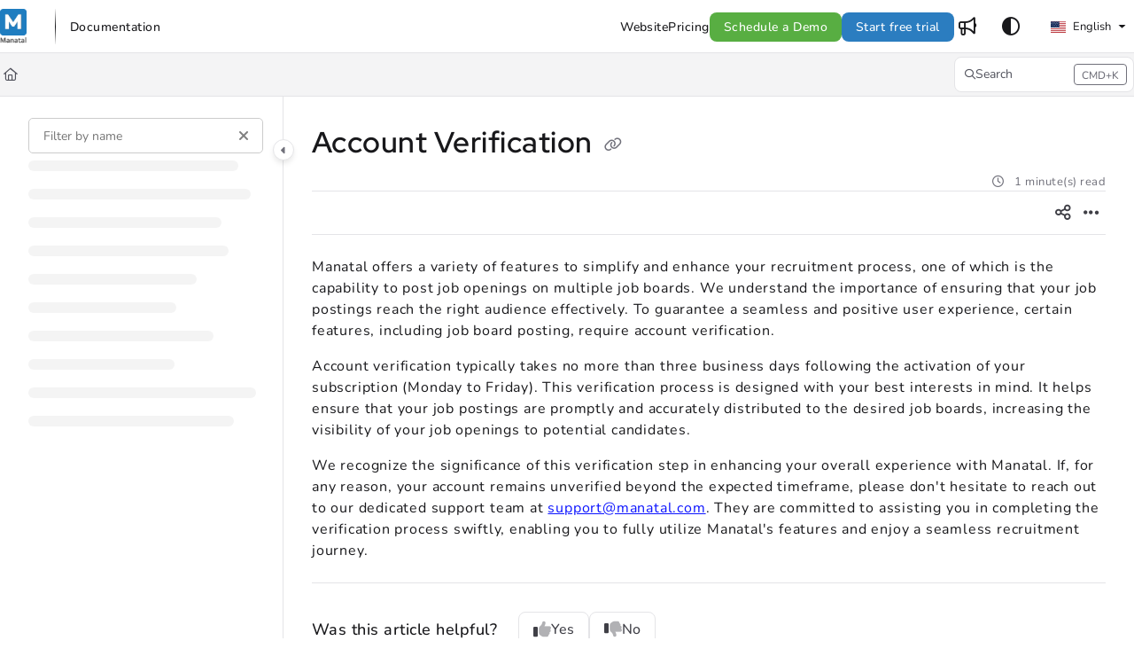

--- FILE ---
content_type: text/html; charset=utf-8
request_url: https://support.manatal.com/docs/account-verification
body_size: 78283
content:
<!--
  _____   ____   _____ _    _ __  __ ______ _   _ _______ ____    __   ___  
 |  __ \ / __ \ / ____| |  | |  \/  |  ____| \ | |__   __|___ \  / /  / _ \ 
 | |  | | |  | | |    | |  | | \  / | |__  |  \| |  | |    __) |/ /_ | | | |
 | |  | | |  | | |    | |  | | |\/| |  __| | . ` |  | |   |__ <| '_ \| | | |
 | |__| | |__| | |____| |__| | |  | | |____| |\  |  | |   ___) | (_) | |_| |
 |_____/ \____/ \_____|\____/|_|  |_|______|_| \_|  |_|  |____/ \___/ \___/ 
                                                                            
 This site is powered by Document360 (https://www.document360.com), a self-service knowledge base platform.--><!DOCTYPE html><html lang="en" style="--primary-light: #2b7dc0; --primary-light-color: #ffffff; --primary-dark: #2b7dc0; --primary-dark-color: #ffffff; --body-font-family: Nunito; --heading-font-family: Red Hat Display; --article-content-font-family: Nunito; --link-color: #0c14ff; --link-hover-color: #6a75ff; --link-visited-color: #86198f; --link-color-dark: #868aff; --link-hover-color-dark: #6a75ff; --link-visited-color-dark: #86198f; --border-radius: 8px; --customstatusbackgroundcolor: #8DBACF; --customstatusforegroundcolor: #fff;" data-bs-theme="light"><head>
      <meta charset="utf-8">
      <title>Account Verification - Manatal</title>
      <base href="/">
      <meta name="viewport" content="width=device-width, initial-scale=1, shrink-to-fit=no">

      <script src="https://cdnjs.cloudflare.com/ajax/libs/jquery/3.7.1/jquery.min.js" integrity="sha384-1H217gwSVyLSIfaLxHbE7dRb3v4mYCKbpQvzx0cegeju1MVsGrX5xXxAvs/HgeFs" crossorigin="anonymous" referrerpolicy="no-referrer"></script>
      <script src="https://challenges.cloudflare.com/turnstile/v0/api.js" crossorigin="anonymous" async="" referrerpolicy="no-referrer" defer="">
            </script>
<link rel="stylesheet" href="https://cdn.document360.io/site2/browser/20260118.1/styles-IMPYLGKI.css" crossorigin="anonymous" integrity="sha384-6IkpHcu+r8ciT0eTb21mF7QztBm4QwGMmKjXC6AwHyv0AiKjUpUjyWYUuqh1PDE2"><meta http-equiv="Content-Security-Policy" content=""><link href="https://cdn.document360.io/fonts/fontawesome/v6/brands.min.css" rel="stylesheet"><link href="https://cdn.document360.io/fonts/fontawesome/v6/duotone.min.css" rel="stylesheet"><link href="https://cdn.document360.io/fonts/fontawesome/v6/fontawesome.min.css" rel="stylesheet"><link href="https://cdn.document360.io/fonts/fontawesome/v6/light.min.css" rel="stylesheet"><link href="https://cdn.document360.io/fonts/fontawesome/v6/regular.min.css" rel="stylesheet"><link href="https://cdn.document360.io/fonts/fontawesome/v6/sharp-light.min.css" rel="stylesheet"><link href="https://cdn.document360.io/fonts/fontawesome/v6/sharp-regular.min.css" rel="stylesheet"><link href="https://cdn.document360.io/fonts/fontawesome/v6/sharp-solid.min.css" rel="stylesheet"><link href="https://cdn.document360.io/fonts/fontawesome/v6/solid.min.css" rel="stylesheet"><link href="https://cdn.document360.io/fonts/fontawesome/v6/thin.min.css" rel="stylesheet"><link href="https://cdn.document360.io/fonts/fontawesome/v6/v4-font-face.min.css" rel="stylesheet"><link href="https://cdn.document360.io/fonts/fontawesome/v6/v4-shims.min.css" rel="stylesheet"><link href="https://cdn.document360.io/fonts/fontawesome/v6/v5-font-face.min.css" rel="stylesheet"><link href="https://cdn.document360.io/fonts/fontawesome/custom-icons.min.css?release=release-v11.12.2" rel="stylesheet"><style ng-app-id="serverApp">.toast-container[_ngcontent-serverApp-c1796701743]{z-index:1200}</style><style ng-app-id="serverApp">.scroll-to-top[_ngcontent-serverApp-c1815714907]{position:fixed;bottom:85px;cursor:pointer;right:25px;width:40px;height:40px;border-radius:50%;background-color:#a0a0aa;color:#fff;font-size:1.25rem;text-align:center;line-height:40px;opacity:0;transition:all .2s ease-in-out}.scroll-to-top.behind-cookie-consent[_ngcontent-serverApp-c1815714907]{z-index:1}.scroll-to-top.no-cookie-consent[_ngcontent-serverApp-c1815714907]{z-index:999999999}.show-scrollTop[_ngcontent-serverApp-c1815714907]{opacity:1}</style><link href="https://cdn.document360.io/fonts/google_fonts/css/fonts.css" rel="stylesheet" async=""><link rel="icon" type="image/png" href="https://cdn.document360.io/39490836-1db1-4486-9bf0-9314bc46f971/Images/Documentation/Final%20Logo%20Manatal%20tansparent-%20no%20text.png"><style ng-app-id="serverApp">[_ngcontent-serverApp-c2425853278]:root{--listBulletFont: "Inter";--listBulletWeight: normal}[_ngcontent-serverApp-c2425853278]:root{--h1-font-min: 24px;--h1-font-pref: 1.375rem;--h1-font-vw: 1.5vw;--h1-font-max: 32px;--h1-line-height: 54px;--h2-font-min: 21px;--h2-font-pref: 1.325rem;--h2-font-vw: .9vw;--h2-font-max: 28px;--h2-line-height: 42px;--h3-font-min: 18px;--h3-font-pref: 1.3rem;--h3-font-vw: .6vw;--h3-font-max: 24px;--h3-line-height: 36px;--h4-font-min: 15px;--h4-font-pref: 1.275rem;--h4-font-vw: .3vw;--h4-font-max: 20px;--h4-line-height: 30px;--h5-font-min: 14.4px;--h5-font-pref: 1.25rem;--h5-font-vw: .15vw;--h5-font-max: 16px;--h5-line-height: 27px;--h6-font-min: 12px;--h6-font-pref: 1rem;--h6-font-vw: .1vw;--h6-font-max: 12px;--h6-line-height: 24px;--p-font-min: 16px;--p-font-pref: 1rem;--p-font-max: 16px;--p-line-height: 24px;--heading-margin-bottom: 0px;--heading-font-weight: 600;--p-font-weight: 400;--font-margin-bottom: 8px;--font-margin-top-calc: 12px;--default-margin-bottom: 0px;--default-margin-top: 16px}.cookie-consent-cont[_ngcontent-serverApp-c2425853278]{padding:10px 15px;z-index:9999}.cookie-consent-cont.cookie-light-theme[_ngcontent-serverApp-c2425853278]{background-color:#e4e4e7;color:#51525c}.cookie-consent-cont.cookie-light-theme[_ngcontent-serverApp-c2425853278]   a[_ngcontent-serverApp-c2425853278]{color:#51525c;font-weight:600;text-decoration:underline}.cookie-consent-cont.cookie-light-theme[_ngcontent-serverApp-c2425853278]   a[_ngcontent-serverApp-c2425853278]:hover{text-decoration:none}.cookie-consent-cont.cookie-light-theme.cookie-pop-up[_ngcontent-serverApp-c2425853278]{border:1px solid rgba(0,0,0,.2)}.cookie-consent-cont.cookie-light-theme.bottom[_ngcontent-serverApp-c2425853278]{border-top:rgba(0,0,0,.2) solid 1px}.cookie-consent-cont.cookie-light-theme.top[_ngcontent-serverApp-c2425853278]{border-bottom:rgba(0,0,0,.2) solid 1px}.cookie-consent-cont.cookie-dark-theme[_ngcontent-serverApp-c2425853278]{background-color:#444;color:#fff}.cookie-consent-cont.cookie-dark-theme[_ngcontent-serverApp-c2425853278]   a[_ngcontent-serverApp-c2425853278]{color:#fff;font-weight:600;text-decoration:underline}.cookie-consent-cont.cookie-dark-theme[_ngcontent-serverApp-c2425853278]   a[_ngcontent-serverApp-c2425853278]:hover{text-decoration:none}.cookie-consent-cont.cookie-dark-theme.cookie-pop-up[_ngcontent-serverApp-c2425853278]{border:1px solid rgba(0,0,0,.9)}.cookie-consent-cont.cookie-dark-theme.bottom[_ngcontent-serverApp-c2425853278]{border-top:rgba(0,0,0,.9) solid 1px}.cookie-consent-cont.cookie-dark-theme.top[_ngcontent-serverApp-c2425853278]{border-bottom:rgba(0,0,0,.9) solid 1px}.cookie-consent-cont.cookie-custom-theme[_ngcontent-serverApp-c2425853278]{background-color:#ccc;color:var(--body-bg)}.cookie-consent-cont.cookie-custom-theme[_ngcontent-serverApp-c2425853278]   a[_ngcontent-serverApp-c2425853278]{color:inherit;font-weight:600;text-decoration:underline}.cookie-consent-cont.cookie-custom-theme[_ngcontent-serverApp-c2425853278]   a[_ngcontent-serverApp-c2425853278]:hover{text-decoration:none}.cookie-consent-cont[_ngcontent-serverApp-c2425853278]   .preview-close-icon[_ngcontent-serverApp-c2425853278]{position:absolute;top:-10px;right:-10px;border:var(--body-bg) solid 1px;background:var(--border-color);color:var(--body-bg);width:25px;height:25px;padding:0;border-radius:50%;font-size:.75rem}.cookie-consent-cont.cookie-bar[_ngcontent-serverApp-c2425853278]{position:fixed;left:0;right:0;display:flex;align-items:center;justify-content:center}.cookie-consent-cont.cookie-bar[_ngcontent-serverApp-c2425853278]   .content[_ngcontent-serverApp-c2425853278]{flex:1;margin-right:25px}.cookie-consent-cont.cookie-bar.bottom[_ngcontent-serverApp-c2425853278]{bottom:0}.cookie-consent-cont.cookie-bar.bottom[_ngcontent-serverApp-c2425853278]   .preview-close-icon[_ngcontent-serverApp-c2425853278]{top:-14px;right:0}.cookie-consent-cont.cookie-bar.top[_ngcontent-serverApp-c2425853278]{top:0}.cookie-consent-cont.cookie-bar.top[_ngcontent-serverApp-c2425853278]   .preview-close-icon[_ngcontent-serverApp-c2425853278]{top:auto;bottom:-14px;right:0}.cookie-consent-cont.cookie-pop-up[_ngcontent-serverApp-c2425853278]{position:fixed;width:450px;max-width:90%}.cookie-consent-cont.cookie-pop-up[_ngcontent-serverApp-c2425853278]   .content[_ngcontent-serverApp-c2425853278]{padding:0}.cookie-consent-cont.cookie-pop-up[_ngcontent-serverApp-c2425853278]   .cookie-close[_ngcontent-serverApp-c2425853278]{margin-bottom:5px}.cookie-consent-cont.cookie-pop-up[_ngcontent-serverApp-c2425853278]   .cookie-dismiss[_ngcontent-serverApp-c2425853278]{position:absolute;top:0;right:0;margin:.2rem}.cookie-consent-cont.cookie-pop-up.bottom-left[_ngcontent-serverApp-c2425853278]{left:15px;bottom:15px}.cookie-consent-cont.cookie-pop-up.bottom-right[_ngcontent-serverApp-c2425853278]{right:15px;bottom:15px}.cookie-consent-cont.cookie-pop-up.bottom-center[_ngcontent-serverApp-c2425853278]{left:50%;margin-left:-220px;bottom:15px}.cookie-consent-cont.cookie-pop-up.top-left[_ngcontent-serverApp-c2425853278]{left:15px;top:15px}.cookie-consent-cont.cookie-pop-up.top-right[_ngcontent-serverApp-c2425853278]{right:15px;top:15px}.cookie-consent-cont.cookie-pop-up.top-center[_ngcontent-serverApp-c2425853278]{left:50%;margin-left:-220px;top:15px}.cookie-consent-cont[_ngcontent-serverApp-c2425853278]   .cookie-close[_ngcontent-serverApp-c2425853278]{border:none;cursor:pointer;padding:.285rem .75rem;font-weight:400;border-radius:.115rem;display:inline-block;border-radius:var(--border-radius)}.cookie-consent-cont[_ngcontent-serverApp-c2425853278]   .cookie-close.cookie-light-theme[_ngcontent-serverApp-c2425853278]{background-color:#26272b;color:#fff}.cookie-consent-cont[_ngcontent-serverApp-c2425853278]   .cookie-close.cookie-light-theme.cookie-close-icon[_ngcontent-serverApp-c2425853278]{color:#51525c;background-color:transparent}.cookie-consent-cont[_ngcontent-serverApp-c2425853278]   .cookie-close.cookie-dark-theme[_ngcontent-serverApp-c2425853278]{background-color:#151515;color:#fff}.cookie-consent-cont[_ngcontent-serverApp-c2425853278]   .cookie-close.cookie-dark-theme.cookie-close-icon[_ngcontent-serverApp-c2425853278]{color:#fff;background-color:transparent}.cookie-consent-cont[_ngcontent-serverApp-c2425853278]   .cookie-close.cookie-close-content[_ngcontent-serverApp-c2425853278]{background-color:transparent;color:var(--site-link-color);text-decoration:underline;font-weight:600}.cookie-consent-cont[_ngcontent-serverApp-c2425853278]   .cookie-close.cookie-close-content[_ngcontent-serverApp-c2425853278]:hover{text-decoration:none;color:var(--site-link-hover-color)}.cookie-consent-cont[_ngcontent-serverApp-c2425853278]   .cookie-close.cookie-close-content[_ngcontent-serverApp-c2425853278]:visited{color:var(--site-link-visited-color)}[dir=rtl][_nghost-serverApp-c2425853278]   .cookie-consent-cont.cookie-pop-up[_ngcontent-serverApp-c2425853278]   .cookie-dismiss[_ngcontent-serverApp-c2425853278], [dir=rtl]   [_nghost-serverApp-c2425853278]   .cookie-consent-cont.cookie-pop-up[_ngcontent-serverApp-c2425853278]   .cookie-dismiss[_ngcontent-serverApp-c2425853278]{left:0;right:auto}</style><style id="global-custom-css">/*Global*/
body {
    font-weight: 400;
    font-size: .875rem;
    line-height: 1.5;
    letter-spacing: .03rem;
}

site-primary-header-section,
.primary-nav-bar-container .primary-nav-bar {
    max-height: inherit !important;
    height: auto !important;
}

.primary-nav-bar-container .primary-nav-bar .brand-logo img {
    max-height: 40px !important;
    height: 40px;
}

.primary-nav-bar-container .primary-nav-bar {
    padding-top: 10px !important;
    padding-bottom: 10px !important;
}

.scroll-to-top {
    background: var(--primary-light) !important;
}

.scroll-to-top i::before {
    display: none !important;
}

.scroll-to-top i::after {
    opacity: 1;
    content: "" !important;
    font-family: "Font Awesome 6 Pro";
    font-weight: 300;
    font-size: 1.5rem;
    position: relative;
    top: 2px;
    color: #fff;
}

.sticky-top .sticky-content .sticky-article-title {
    margin-top: 0px !important;
}

.category-index-page .category-index-list .index-title {
    font-size: 1.375rem !important;
}

.category-index-page .category-index-list .page-content {
    font-size: .9375rem;
    line-height: 1.7;
    padding-bottom: 10px;
}

.category-index-page .category-index-list .page-info li {
    font-size: .875rem !important;
}

.article-info .article-info-top li {
    font-size: .8125rem !important;
}

/*Hero section*/
.hero-section h1 {
    font-size: 2.0625rem;
    line-height: 1.25;
    margin-bottom: 10px !important;
}

.hero-section .text-area {
    font-size: 1.0625rem;
}

.hero-section .clickable-list a {
    text-transform: uppercase;
}

.hero-section .clickable-list a:hover {
    background: #fff;
    color: #000 !important;
}

/*Multi Card*/
.multicolumn-card-section h3 {
    font-size: 1.125rem;
    line-height: 1.35;
    margin: 0px 0px 8px !important;
}

.multicolumn-card-section .text-area {
    font-size: .9375rem;
}

[data-bs-theme="dark"] .multicolumn-card-section .action-card {
    background: var(--header-secondary-bg);
}

.multicolumn-card-section .multicolumn-card-content a::before {
    content: "";
    font-family: "Font Awesome 6 Pro";
    color: #fff;
    right: 0px;
    bottom: 0px;
    background: #d6d6d6;
    border-radius: 4px 0 4px 0;
    position: absolute;
    height: 21px;
    width: 24px;
    display: flex;
    align-items: center;
    justify-content: center;
}

[data-bs-theme="dark"] .multicolumn-card-section .multicolumn-card-content a::before {
    background-color: #000;
}

[data-bs-theme="dark"] .action-card-element .multicolumn-card-section .text-area {
    color: var(--body-secondary-color) !important;
}

/*Docs*/
#articleContent {
    font-size: 1rem;
    letter-spacing: .05em;
    line-height: 1.8em;
}

#articleContent a {
    text-decoration: underline;
    color: var(--site-link-color) !important;
}

#articleContent a:hover {
    text-decoration: none;
    color: var(--site-link-hover-color) !important;
}

.resources-section .toc-accordion {
    border-left: none !important;
}

.resources-section .toc-accordion .ng-scroll-content>ul {
    border-left: 1px solid var(--border-color);
}

@media only screen and (max-width: 768px) {
    .basic-footer-inner {
        display: block !important;
    }

    .basic-footer-inner ul {
        justify-content: center;
    }

    .basic-footer-l {
        margin-bottom: 15px;
    }
}

#node-1e644baf-cced-4ed9-9717-d6509d1a37b2,
#node-4afa073b-7221-41ba-9df2-e3d5f8ca55d7,
#node-1f0f9599-868c-45ff-959f-536168e78029,
#node-21f28e54-2787-48d9-b543-0eadc1b24f46,
#node-a65e61cc-ad20-46ea-bcc9-f91c282dc249,
#node-75a054eb-cabe-49f1-ae59-5e8df4dd781d,
#node-f30ded00-6985-4a08-a819-575e6255ffbc {
    display: none !important;
}</style><style ng-app-id="serverApp">.sandbox-bar[_ngcontent-serverApp-c3289117037]{background-color:#d0e9fb;text-align:center;justify-content:space-between;padding:5px 14px;border-radius:3px;color:#000}</style><style ng-app-id="serverApp">[_nghost-serverApp-c3898142783]{max-height:64px;display:block;background-color:var(--header-bg-color, var(--body-bg))}[_nghost-serverApp-c3898142783]   .primary-nav-bar-container[_ngcontent-serverApp-c3898142783]{position:relative}[_nghost-serverApp-c3898142783]   .primary-nav-bar-container[_ngcontent-serverApp-c3898142783]   .nav-bar.primary-nav-bar[_ngcontent-serverApp-c3898142783]{padding-top:8px;padding-bottom:8px;height:64px;display:flex;align-items:stretch;position:relative}[_nghost-serverApp-c3898142783]   .primary-nav-bar-container[_ngcontent-serverApp-c3898142783]:after{content:"";height:1px;position:absolute;bottom:0;left:0;right:0;background-color:var(--header-secondary-border-color)}  .show-help-navigate{display:none;position:absolute;background-color:var(--tooltip-bg);color:var(--body-bg);z-index:9;border-radius:8px;padding:6px 0;width:150px;right:0;top:36px;text-align:center;opacity:.9}  .show-help-navigate.show{display:block}.center-layout[_nghost-serverApp-c3898142783]   .primary-nav-bar-container[_ngcontent-serverApp-c3898142783], .center-layout   [_nghost-serverApp-c3898142783]   .primary-nav-bar-container[_ngcontent-serverApp-c3898142783]{display:flex;justify-content:center}</style><style ng-app-id="serverApp">.nav-r[_ngcontent-serverApp-c2927818516]{display:flex;flex:1 1 auto;justify-content:flex-end}</style><style ng-app-id="serverApp">[_nghost-serverApp-c4226886339]{display:flex;align-items:center}[_nghost-serverApp-c4226886339]   .nav-bar-brand[_ngcontent-serverApp-c4226886339]{flex:0 0 auto;margin:0 32px 0 0;text-decoration:none;max-width:270px;position:relative}[_nghost-serverApp-c4226886339]   .nav-bar-brand[_ngcontent-serverApp-c4226886339]   img[_ngcontent-serverApp-c4226886339]{max-height:48px;min-height:22px;max-width:270px;vertical-align:middle}[_nghost-serverApp-c4226886339]   .nav-bar-brand[_ngcontent-serverApp-c4226886339]   .brand-text[_ngcontent-serverApp-c4226886339]{line-height:26px;overflow:hidden;margin:0;font-size:1.125rem;font-weight:600;width:100%;white-space:nowrap;text-overflow:ellipsis;text-decoration:none}[_nghost-serverApp-c4226886339]   .nav-bar-brand[_ngcontent-serverApp-c4226886339]   a[_ngcontent-serverApp-c4226886339]{text-decoration:none!important;color:var(--primary);display:block}[_nghost-serverApp-c4226886339]   .skip-nav[_ngcontent-serverApp-c4226886339]{position:absolute;display:block;text-align:left;margin:0;padding:0}[_nghost-serverApp-c4226886339]   .skip-nav[_ngcontent-serverApp-c4226886339]   a[_ngcontent-serverApp-c4226886339]{display:inline-block;position:absolute;color:var(--site-link-color);top:0;opacity:0;background-color:var(--body-bg);border:var(--border-color) solid 1px;box-shadow:var(--ui-conponets-box-shadow) 0 25px 50px -6px;pointer-events:none}[_nghost-serverApp-c4226886339]   .skip-nav[_ngcontent-serverApp-c4226886339]   a[_ngcontent-serverApp-c4226886339]:focus, [_nghost-serverApp-c4226886339]   .skip-nav[_ngcontent-serverApp-c4226886339]   a[_ngcontent-serverApp-c4226886339]:active{left:-8px;opacity:1;top:8px;width:155px;height:auto;overflow:auto;padding:8px;border-radius:15px;text-align:center;font-weight:500;z-index:999;pointer-events:auto}[dir=rtl][_nghost-serverApp-c4226886339]   .nav-bar-brand[_ngcontent-serverApp-c4226886339], [dir=rtl]   [_nghost-serverApp-c4226886339]   .nav-bar-brand[_ngcontent-serverApp-c4226886339]{margin:0 0 0 32px}[dir=rtl][_nghost-serverApp-c4226886339]   .skip-nav[_ngcontent-serverApp-c4226886339]   a[_ngcontent-serverApp-c4226886339]:focus, [dir=rtl]   [_nghost-serverApp-c4226886339]   .skip-nav[_ngcontent-serverApp-c4226886339]   a[_ngcontent-serverApp-c4226886339]:focus, [dir=rtl][_nghost-serverApp-c4226886339]   .skip-nav[_ngcontent-serverApp-c4226886339]   a[_ngcontent-serverApp-c4226886339]:active, [dir=rtl]   [_nghost-serverApp-c4226886339]   .skip-nav[_ngcontent-serverApp-c4226886339]   a[_ngcontent-serverApp-c4226886339]:active{left:auto;right:-8px}</style><style ng-app-id="serverApp">[_nghost-serverApp-c760496499]{display:flex;align-items:center}[_nghost-serverApp-c760496499]   .nav-profile[_ngcontent-serverApp-c760496499]{display:flex;flex-direction:column;justify-content:flex-end}[_nghost-serverApp-c760496499]   .nav-profile[_ngcontent-serverApp-c760496499]   .profile-btn[_ngcontent-serverApp-c760496499]{width:32px;height:32px;padding:0;border-radius:50%;display:flex;align-items:center;gap:12px;overflow:hidden;border:none;background:transparent}[_nghost-serverApp-c760496499]   .nav-profile[_ngcontent-serverApp-c760496499]   .profile-btn[_ngcontent-serverApp-c760496499]   .profile-content[_ngcontent-serverApp-c760496499]   .user-name[_ngcontent-serverApp-c760496499]{font-size:.8125rem;font-weight:500}[_nghost-serverApp-c760496499]   .nav-profile[_ngcontent-serverApp-c760496499]   .profile-btn[_ngcontent-serverApp-c760496499]   img[_ngcontent-serverApp-c760496499]{width:32px;height:32px;border-radius:50%}.mobile-view[_nghost-serverApp-c760496499]   .nav-profile[_ngcontent-serverApp-c760496499]{overflow:hidden}.mobile-view[_nghost-serverApp-c760496499]   .nav-profile[_ngcontent-serverApp-c760496499]   .profile-btn[_ngcontent-serverApp-c760496499]{width:100%;height:auto;padding:5px}.mobile-view[_nghost-serverApp-c760496499]   .nav-profile[_ngcontent-serverApp-c760496499]   .profile-btn[_ngcontent-serverApp-c760496499]   .profile-content[_ngcontent-serverApp-c760496499]{overflow:hidden}.nav-bar-profile[_ngcontent-serverApp-c760496499]   .profile-details[_ngcontent-serverApp-c760496499]{display:flex;align-items:center;padding:0rem 1rem;margin-bottom:12px;gap:16px}.nav-bar-profile[_ngcontent-serverApp-c760496499]   .profile-details[_ngcontent-serverApp-c760496499]   .profile-avatar[_ngcontent-serverApp-c760496499]{width:64px;flex:0 0 64px;height:64px;border-radius:50%;overflow:hidden}.nav-bar-profile[_ngcontent-serverApp-c760496499]   .profile-details[_ngcontent-serverApp-c760496499]   .profile-avatar[_ngcontent-serverApp-c760496499]   img[_ngcontent-serverApp-c760496499]{width:64px;height:64px;object-fit:cover;object-position:center}.nav-bar-profile[_ngcontent-serverApp-c760496499]   .profile-details[_ngcontent-serverApp-c760496499]   .profile-content[_ngcontent-serverApp-c760496499]{flex:1;overflow:hidden;gap:4px;display:flex;flex-direction:column}.nav-bar-profile[_ngcontent-serverApp-c760496499]   .profile-details[_ngcontent-serverApp-c760496499]   .profile-content[_ngcontent-serverApp-c760496499]   .user-name[_ngcontent-serverApp-c760496499]{font-size:1rem;font-weight:500}.nav-bar-profile[_ngcontent-serverApp-c760496499]   .portal-link[_ngcontent-serverApp-c760496499]{display:flex;gap:12px}.nav-bar-profile[_ngcontent-serverApp-c760496499]   .portal-link[_ngcontent-serverApp-c760496499]   .document360-icon[_ngcontent-serverApp-c760496499]{flex:0 0 16px;width:16px}.nav-bar-profile[_ngcontent-serverApp-c760496499]   .portal-link[_ngcontent-serverApp-c760496499]   .document360-icon[_ngcontent-serverApp-c760496499]   svg[_ngcontent-serverApp-c760496499]{width:16px;fill:#8852f5}.nav-bar-profile[_ngcontent-serverApp-c760496499]   a[_ngcontent-serverApp-c760496499]{justify-content:space-between}.nav-bar-profile[_ngcontent-serverApp-c760496499]   a[_ngcontent-serverApp-c760496499]:visited{color:inherit}</style><style ng-app-id="serverApp">[_nghost-serverApp-c2481267116]   .nav-bar-nav[_ngcontent-serverApp-c2481267116]{display:flex;align-items:center}[_nghost-serverApp-c2481267116]   .nav-bar-nav[_ngcontent-serverApp-c2481267116]   ul[_ngcontent-serverApp-c2481267116]{margin:0;padding:0;display:flex;gap:24px;align-items:center}[_nghost-serverApp-c2481267116]   .nav-bar-nav[_ngcontent-serverApp-c2481267116]   ul[_ngcontent-serverApp-c2481267116]   li[_ngcontent-serverApp-c2481267116]{display:inline-block;vertical-align:middle;padding:0;margin:0;position:relative}[_nghost-serverApp-c2481267116]   .nav-bar-nav[_ngcontent-serverApp-c2481267116]   ul[_ngcontent-serverApp-c2481267116]   li[_ngcontent-serverApp-c2481267116]   a[_ngcontent-serverApp-c2481267116]{color:var(--header-font-color, var(--body-color));text-decoration:none;font-weight:500;display:block;cursor:pointer}[_nghost-serverApp-c2481267116]   .nav-bar-nav[_ngcontent-serverApp-c2481267116]   ul[_ngcontent-serverApp-c2481267116]   li[_ngcontent-serverApp-c2481267116]   a[_ngcontent-serverApp-c2481267116]:hover{color:var(--header-font-color, var(--body-color));text-decoration:underline}[_nghost-serverApp-c2481267116]   .nav-bar-nav[_ngcontent-serverApp-c2481267116]   ul[_ngcontent-serverApp-c2481267116]   li[_ngcontent-serverApp-c2481267116]   a.btn[_ngcontent-serverApp-c2481267116]:hover{background-color:var(--header-hover-color)}[_nghost-serverApp-c2481267116]   .nav-bar-nav[_ngcontent-serverApp-c2481267116]   ul[_ngcontent-serverApp-c2481267116]   li[_ngcontent-serverApp-c2481267116]   a.action-item[_ngcontent-serverApp-c2481267116]{padding:6px 16px;border-radius:var(--border-radius)}[_nghost-serverApp-c2481267116]   .nav-bar-nav[_ngcontent-serverApp-c2481267116]   ul[_ngcontent-serverApp-c2481267116]   li[_ngcontent-serverApp-c2481267116]   a.action-item[_ngcontent-serverApp-c2481267116]:hover{text-decoration:none}[_nghost-serverApp-c2481267116]   .nav-bar-nav[_ngcontent-serverApp-c2481267116]   ul[_ngcontent-serverApp-c2481267116]   li.acknowledge-list[_ngcontent-serverApp-c2481267116]:empty{display:none}[_nghost-serverApp-c2481267116]   .nav-bar-nav[_ngcontent-serverApp-c2481267116]   ul[_ngcontent-serverApp-c2481267116]   li.acknowledge-list[_ngcontent-serverApp-c2481267116]   .acknowledge-icon[_ngcontent-serverApp-c2481267116]{display:flex;justify-content:center;align-items:center;gap:4px;min-width:32px;text-decoration:none;color:var(--header-font-color, var(--body-color))}[_nghost-serverApp-c2481267116]   .nav-bar-nav[_ngcontent-serverApp-c2481267116]   ul[_ngcontent-serverApp-c2481267116]   li.acknowledge-list[_ngcontent-serverApp-c2481267116]   .acknowledge-icon.contains-badge[_ngcontent-serverApp-c2481267116]{width:auto;padding:0 .25rem!important}[_nghost-serverApp-c2481267116]   .nav-bar-nav[_ngcontent-serverApp-c2481267116]   ul[_ngcontent-serverApp-c2481267116]   li.acknowledge-list[_ngcontent-serverApp-c2481267116]   .acknowledge-icon[_ngcontent-serverApp-c2481267116]:hover{background-color:var(--header-hover-color)}[_nghost-serverApp-c2481267116]   .nav-bar-nav[_ngcontent-serverApp-c2481267116]   ul[_ngcontent-serverApp-c2481267116]   li.acknowledge-list[_ngcontent-serverApp-c2481267116]   .acknowledge-icon[_ngcontent-serverApp-c2481267116]   .tool-tip[_ngcontent-serverApp-c2481267116]   .tooltip-inner[_ngcontent-serverApp-c2481267116]{max-width:900px}[_nghost-serverApp-c2481267116]   .nav-bar-nav[_ngcontent-serverApp-c2481267116]   ul[_ngcontent-serverApp-c2481267116]   li.acknowledge-list[_ngcontent-serverApp-c2481267116]   .acknowledge-icon[_ngcontent-serverApp-c2481267116]   .notification-badge[_ngcontent-serverApp-c2481267116]{height:20px;width:auto;background-color:#de350b;border-radius:4px;font-size:.8125rem;color:#fff}[_nghost-serverApp-c2481267116]   .nav-bar-nav.nav-l[_ngcontent-serverApp-c2481267116]{padding:0 0 0 16px}[_nghost-serverApp-c2481267116]   .nav-bar-nav.nav-r[_ngcontent-serverApp-c2481267116]{flex:1 1 auto;display:flex;justify-content:flex-end}[dir=rtl][_nghost-serverApp-c2481267116]   .nav-bar-nav.nav-l[_ngcontent-serverApp-c2481267116], [dir=rtl]   [_nghost-serverApp-c2481267116]   .nav-bar-nav.nav-l[_ngcontent-serverApp-c2481267116]{padding:0 16px 0 0}[dir=rtl][_nghost-serverApp-c2481267116]   .nav-bar-nav.nav-l.divider[_ngcontent-serverApp-c2481267116], [dir=rtl]   [_nghost-serverApp-c2481267116]   .nav-bar-nav.nav-l.divider[_ngcontent-serverApp-c2481267116]{border-left-width:0px;border-right-width:1px}.blade   [_nghost-serverApp-c2481267116]   .nav-bar-nav[_ngcontent-serverApp-c2481267116]{display:block}.blade   [_nghost-serverApp-c2481267116]   .nav-bar-nav.divider[_ngcontent-serverApp-c2481267116]{border:0}.blade   [_nghost-serverApp-c2481267116]   .nav-bar-nav.nav-l[_ngcontent-serverApp-c2481267116], .blade   [_nghost-serverApp-c2481267116]   .nav-bar-nav.nav-r[_ngcontent-serverApp-c2481267116]{padding:0;margin:0}.blade   [_nghost-serverApp-c2481267116]   .nav-bar-nav[_ngcontent-serverApp-c2481267116]   ul[_ngcontent-serverApp-c2481267116]{justify-content:flex-start;flex-direction:column;gap:24px}.blade   [_nghost-serverApp-c2481267116]   .nav-bar-nav[_ngcontent-serverApp-c2481267116]   ul[_ngcontent-serverApp-c2481267116]   li[_ngcontent-serverApp-c2481267116]{width:100%}.blade   [_nghost-serverApp-c2481267116]   .nav-bar-nav[_ngcontent-serverApp-c2481267116]   ul[_ngcontent-serverApp-c2481267116]   li[_ngcontent-serverApp-c2481267116]   .action-item[_ngcontent-serverApp-c2481267116]{text-align:center;padding:.5rem 1rem}</style><style ng-app-id="serverApp">.toggle-icon-none[_ngcontent-serverApp-c2850397783]{color:var(--header-font-color, var(--body-color))}.toggle-icon-none[_ngcontent-serverApp-c2850397783]:hover{background-color:var(--header-hover-color)}.secondary-nav-bar[_nghost-serverApp-c2850397783]   .toggle-icon-none[_ngcontent-serverApp-c2850397783], .secondary-nav-bar   [_nghost-serverApp-c2850397783]   .toggle-icon-none[_ngcontent-serverApp-c2850397783]{color:var(--body-color)}.secondary-nav-bar[_nghost-serverApp-c2850397783]   .toggle-icon-none[_ngcontent-serverApp-c2850397783]:hover, .secondary-nav-bar   [_nghost-serverApp-c2850397783]   .toggle-icon-none[_ngcontent-serverApp-c2850397783]:hover{background-color:var(--header-hover-color)}</style><style ng-app-id="serverApp">.project-workspace[_ngcontent-serverApp-c3590787913]{display:flex;align-items:center;padding:0 16px}.project-workspace[_ngcontent-serverApp-c3590787913]   .project-workspace-btn[_ngcontent-serverApp-c3590787913]{max-width:200px;overflow:hidden;text-overflow:ellipsis;color:var(--header-font-color, var(--body-color))}.project-workspace[_ngcontent-serverApp-c3590787913]   .project-workspace-btn[_ngcontent-serverApp-c3590787913]   i[_ngcontent-serverApp-c3590787913]{color:var(--header-font-color, var(--body-color))!important}.project-workspace[_ngcontent-serverApp-c3590787913]   .project-workspace-btn[_ngcontent-serverApp-c3590787913]:hover, .project-workspace[_ngcontent-serverApp-c3590787913]   .project-workspace-btn.show[_ngcontent-serverApp-c3590787913]{background-color:var(--header-hover-color)}.workspace-status[_ngcontent-serverApp-c3590787913]{font-size:.75rem;padding:1px 7px;border-radius:4px;margin-left:5px;height:22px}.workspace-status.beta[_ngcontent-serverApp-c3590787913]{background-color:#b3d4ffcc;color:#172554}.workspace-status.deprecated[_ngcontent-serverApp-c3590787913]{background-color:#ffbdadcc;color:#450a0a}.blade   [_nghost-serverApp-c3590787913]   .project-workspace[_ngcontent-serverApp-c3590787913]{padding:0;margin:0 0 24px;border:1px solid var(--border-color);border-radius:var(--border-radius);height:auto;overflow:hidden;display:block}.blade   [_nghost-serverApp-c3590787913]   .project-workspace[_ngcontent-serverApp-c3590787913]   .project-workspace-btn[_ngcontent-serverApp-c3590787913]{max-width:100%}.blade   [_nghost-serverApp-c3590787913]   .project-workspace[_ngcontent-serverApp-c3590787913]   .dropdown-toggle[_ngcontent-serverApp-c3590787913]{width:100%;text-align:left}[dir=rtl][_nghost-serverApp-c3590787913]   .project-workspace.divider[_ngcontent-serverApp-c3590787913], [dir=rtl]   [_nghost-serverApp-c3590787913]   .project-workspace.divider[_ngcontent-serverApp-c3590787913]{border-left-width:0px;border-right-width:1px}[dir=rtl].blade   [_nghost-serverApp-c3590787913]   .project-workspace[_ngcontent-serverApp-c3590787913]   .dropdown-toggle[_ngcontent-serverApp-c3590787913], [dir=rtl]   .blade   [_nghost-serverApp-c3590787913]   .project-workspace[_ngcontent-serverApp-c3590787913]   .dropdown-toggle[_ngcontent-serverApp-c3590787913], .blade   [dir=rtl]   [_nghost-serverApp-c3590787913]   .project-workspace[_ngcontent-serverApp-c3590787913]   .dropdown-toggle[_ngcontent-serverApp-c3590787913]{text-align:right}  .project-version-dropdown .dropdown-menu{max-height:320px;overflow-y:auto}  .project-version-dropdown .dropdown-item{padding-right:40px}  [dir=rtl] .dropdown-item{padding-right:auto;padding-left:40px}</style><style ng-app-id="serverApp">.project-language[_ngcontent-serverApp-c4087391023]{margin:0 0 0 16px}.project-language[_ngcontent-serverApp-c4087391023]   .project-language-btn[_ngcontent-serverApp-c4087391023]{max-width:180px;overflow:hidden;text-overflow:ellipsis;color:var(--header-font-color, var(--body-color))}.project-language[_ngcontent-serverApp-c4087391023]   .project-language-btn[_ngcontent-serverApp-c4087391023]:hover, .project-language[_ngcontent-serverApp-c4087391023]   .project-language-btn.show[_ngcontent-serverApp-c4087391023]{background-color:var(--header-hover-color)}[dir=rtl][_nghost-serverApp-c4087391023]   .project-language[_ngcontent-serverApp-c4087391023], [dir=rtl]   [_nghost-serverApp-c4087391023]   .project-language[_ngcontent-serverApp-c4087391023]{margin:0 16px 0 0}.blade   [_nghost-serverApp-c4087391023]   .project-language[_ngcontent-serverApp-c4087391023]{padding:0;margin:0 0 24px;border:1px solid var(--border-color);border-radius:var(--border-radius);height:auto;overflow:hidden}.blade   [_nghost-serverApp-c4087391023]   .project-language[_ngcontent-serverApp-c4087391023]   .project-language-btn[_ngcontent-serverApp-c4087391023]{max-width:100%}.blade   [_nghost-serverApp-c4087391023]   .project-language[_ngcontent-serverApp-c4087391023]   .dropdown-toggle[_ngcontent-serverApp-c4087391023]{width:100%;text-align:left}[dir=rtl].blade   [_nghost-serverApp-c4087391023]   .project-language[_ngcontent-serverApp-c4087391023]   .dropdown-toggle[_ngcontent-serverApp-c4087391023], [dir=rtl]   .blade   [_nghost-serverApp-c4087391023]   .project-language[_ngcontent-serverApp-c4087391023]   .dropdown-toggle[_ngcontent-serverApp-c4087391023], .blade   [dir=rtl]   [_nghost-serverApp-c4087391023]   .project-language[_ngcontent-serverApp-c4087391023]   .dropdown-toggle[_ngcontent-serverApp-c4087391023]{text-align:right}  .project-language-dropdown .dropdown-menu{max-height:320px;overflow-y:auto}  .project-language-dropdown .dropdown-item{padding-right:40px}  [dir=rtl] .dropdown-item{padding-right:auto;padding-left:40px}</style><style ng-app-id="serverApp">footer[_ngcontent-serverApp-c3793849005]{margin-top:1.5rem}.basic-footer[_ngcontent-serverApp-c3793849005]{padding:1.5rem 0px;background-color:var(--footer-theme-b-bg)}.basic-footer[_ngcontent-serverApp-c3793849005]   .basic-footer-inner[_ngcontent-serverApp-c3793849005]{display:flex;justify-content:space-between;align-items:center}.basic-footer[_ngcontent-serverApp-c3793849005]   .basic-footer-inner[_ngcontent-serverApp-c3793849005]   .basic-footer-l[_ngcontent-serverApp-c3793849005]   ul[_ngcontent-serverApp-c3793849005]{margin:0;padding:0;display:flex;gap:24px;flex-wrap:wrap}.basic-footer[_ngcontent-serverApp-c3793849005]   .basic-footer-inner[_ngcontent-serverApp-c3793849005]   .basic-footer-l[_ngcontent-serverApp-c3793849005]   ul[_ngcontent-serverApp-c3793849005]   li[_ngcontent-serverApp-c3793849005]{display:inline-block;vertical-align:middle;text-align:center}.basic-footer[_ngcontent-serverApp-c3793849005]   .basic-footer-inner[_ngcontent-serverApp-c3793849005]   .basic-footer-l[_ngcontent-serverApp-c3793849005]   ul[_ngcontent-serverApp-c3793849005]   li[_ngcontent-serverApp-c3793849005]   a[_ngcontent-serverApp-c3793849005]{color:var(--footer-theme-b-description);text-decoration:none;display:block}.basic-footer[_ngcontent-serverApp-c3793849005]   .basic-footer-inner[_ngcontent-serverApp-c3793849005]   .basic-footer-l[_ngcontent-serverApp-c3793849005]   ul[_ngcontent-serverApp-c3793849005]   li[_ngcontent-serverApp-c3793849005]   a[_ngcontent-serverApp-c3793849005]:hover{color:var(--footer-theme-b-text-hover);text-decoration:none}.basic-footer[_ngcontent-serverApp-c3793849005]   .basic-footer-inner[_ngcontent-serverApp-c3793849005]   .basic-footer-r[_ngcontent-serverApp-c3793849005]   ul[_ngcontent-serverApp-c3793849005]{margin:0;padding:0;display:flex;gap:24px}.basic-footer[_ngcontent-serverApp-c3793849005]   .basic-footer-inner[_ngcontent-serverApp-c3793849005]   .basic-footer-r[_ngcontent-serverApp-c3793849005]   ul[_ngcontent-serverApp-c3793849005]   li[_ngcontent-serverApp-c3793849005]{display:inline-block;vertical-align:middle;line-height:32px;text-align:center;width:35px;background:var(--footer-theme-b-bg);border-radius:1.094rem;border:1px solid var(--login-border-color)}.basic-footer[_ngcontent-serverApp-c3793849005]   .basic-footer-inner[_ngcontent-serverApp-c3793849005]   .basic-footer-r[_ngcontent-serverApp-c3793849005]   ul[_ngcontent-serverApp-c3793849005]   li[_ngcontent-serverApp-c3793849005]   a[_ngcontent-serverApp-c3793849005]{color:var(--footer-theme-b-description);text-decoration:none;display:block}.basic-footer[_ngcontent-serverApp-c3793849005]   .basic-footer-inner[_ngcontent-serverApp-c3793849005]   .basic-footer-r[_ngcontent-serverApp-c3793849005]   ul[_ngcontent-serverApp-c3793849005]   li[_ngcontent-serverApp-c3793849005]   a[_ngcontent-serverApp-c3793849005]:hover{color:var(--footer-theme-b-text-hover);text-decoration:none}</style><script nonce="ldqkcphbsxdxjzrgxnqprpmmvutdmopc"></script><script nonce="ldqkcphbsxdxjzrgxnqprpmmvutdmopc"></script><script nonce="ldqkcphbsxdxjzrgxnqprpmmvutdmopc"></script><script async="" src="https://www.googletagmanager.com/gtag/js?id=G-VT6CW0NLXX" nonce="ldqkcphbsxdxjzrgxnqprpmmvutdmopc"></script><script nonce="ldqkcphbsxdxjzrgxnqprpmmvutdmopc"></script><meta name="ahrefs-site-verification" content="cf42d3d6b1e704c2e6ba9df7d143f10afe36734474974c7dc853712fd10f7f67"><style ng-app-id="serverApp">[_nghost-serverApp-c1059602067]{display:block}[_nghost-serverApp-c1059602067]   .secondary-nav-bar-container[_ngcontent-serverApp-c1059602067]{border-bottom:var(--header-secondary-border-color) solid 1px}[_nghost-serverApp-c1059602067]   .secondary-nav-bar-container[_ngcontent-serverApp-c1059602067]   .nav-bar.secondary-nav-bar[_ngcontent-serverApp-c1059602067]{background-color:var(--header-secondary-bg);display:flex;align-items:center;height:48px}[_nghost-serverApp-c1059602067]   .secondary-nav-bar-container[_ngcontent-serverApp-c1059602067]   .nav-bar.secondary-nav-bar[_ngcontent-serverApp-c1059602067]   .divider[_ngcontent-serverApp-c1059602067]{margin:0 15px}[_nghost-serverApp-c1059602067]   .secondary-nav-bar-container[_ngcontent-serverApp-c1059602067]   .nav-bar.secondary-nav-bar[_ngcontent-serverApp-c1059602067]   .secondary-nav-bar-r[_ngcontent-serverApp-c1059602067]{margin-left:15px;flex:1 1 245px;display:flex;flex-direction:row;justify-content:flex-end;align-items:center}[_nghost-serverApp-c1059602067]   .secondary-nav-bar-container[_ngcontent-serverApp-c1059602067]   .nav-bar.secondary-nav-bar[_ngcontent-serverApp-c1059602067]   .secondary-nav-bar-r[_ngcontent-serverApp-c1059602067]   .search-box[_ngcontent-serverApp-c1059602067]{position:relative;display:flex;flex-wrap:wrap;align-items:center;height:40px;background-color:var(--body-bg);border:var(--border-color) solid 1px;width:100%;border-radius:var(--border-radius);justify-content:space-between;padding:7px;cursor:pointer}[_nghost-serverApp-c1059602067]   .secondary-nav-bar-container[_ngcontent-serverApp-c1059602067]   .nav-bar.secondary-nav-bar[_ngcontent-serverApp-c1059602067]   .secondary-nav-bar-r[_ngcontent-serverApp-c1059602067]   .search-box[_ngcontent-serverApp-c1059602067]   .search-icon[_ngcontent-serverApp-c1059602067]{color:var(--body-secondary-color-1);font-size:.75rem;white-space:nowrap;overflow:hidden;text-overflow:ellipsis;flex:1;display:flex;align-items:center;gap:12px}[_nghost-serverApp-c1059602067]   .secondary-nav-bar-container[_ngcontent-serverApp-c1059602067]   .nav-bar.secondary-nav-bar[_ngcontent-serverApp-c1059602067]   .secondary-nav-bar-r[_ngcontent-serverApp-c1059602067]   .search-box[_ngcontent-serverApp-c1059602067]   .search-icon[_ngcontent-serverApp-c1059602067]   .search-placeholder[_ngcontent-serverApp-c1059602067]{font-size:.875rem;line-height:22px;display:inline}[_nghost-serverApp-c1059602067]   .secondary-nav-bar-container[_ngcontent-serverApp-c1059602067]   .nav-bar.secondary-nav-bar[_ngcontent-serverApp-c1059602067]   .secondary-nav-bar-r[_ngcontent-serverApp-c1059602067]   .search-box[_ngcontent-serverApp-c1059602067]   .search-icon.search-button-type-icon[_ngcontent-serverApp-c1059602067]{justify-content:center}[_nghost-serverApp-c1059602067]   .scroll-by-button-container[_ngcontent-serverApp-c1059602067]{scroll-behavior:smooth;display:flex;align-items:center;overflow:hidden;width:100%;height:48px;padding:0 4px}[_nghost-serverApp-c1059602067]   .scroll-by-button-container[_ngcontent-serverApp-c1059602067]   .divider[_ngcontent-serverApp-c1059602067]{height:32px}[_nghost-serverApp-c1059602067]   .show-overlay[_ngcontent-serverApp-c1059602067]{position:relative}[_nghost-serverApp-c1059602067]   .show-overlay[_ngcontent-serverApp-c1059602067]:before{position:absolute;height:100%;width:100px;content:"";top:0;z-index:1;opacity:.8}[_nghost-serverApp-c1059602067]   .show-overlay.left[_ngcontent-serverApp-c1059602067]:before{left:calc(100% + 0px);background:linear-gradient(86deg,var(--header-secondary-bg) 0%,var(--header-secondary-bg) 100%)}[_nghost-serverApp-c1059602067]   .show-overlay.right[_ngcontent-serverApp-c1059602067]:before{right:calc(100% + 0px);background:linear-gradient(270deg,var(--header-secondary-bg) 0%,var(--header-secondary-bg) 100%)}.center-layout[_nghost-serverApp-c1059602067]   .secondary-nav-bar-container[_ngcontent-serverApp-c1059602067], .center-layout   [_nghost-serverApp-c1059602067]   .secondary-nav-bar-container[_ngcontent-serverApp-c1059602067]{background-color:var(--header-secondary-bg);border-bottom:var(--header-secondary-border-color) solid 1px;display:flex;justify-content:center}[dir=rtl][_nghost-serverApp-c1059602067]   .show-overlay[_ngcontent-serverApp-c1059602067]   i[_ngcontent-serverApp-c1059602067], [dir=rtl]   [_nghost-serverApp-c1059602067]   .show-overlay[_ngcontent-serverApp-c1059602067]   i[_ngcontent-serverApp-c1059602067]{transform:rotate(180deg)}[dir=rtl][_nghost-serverApp-c1059602067]   .show-overlay.left[_ngcontent-serverApp-c1059602067]:before, [dir=rtl]   [_nghost-serverApp-c1059602067]   .show-overlay.left[_ngcontent-serverApp-c1059602067]:before{left:auto;right:calc(100% + 0px)}[dir=rtl][_nghost-serverApp-c1059602067]   .show-overlay.right[_ngcontent-serverApp-c1059602067]:before, [dir=rtl]   [_nghost-serverApp-c1059602067]   .show-overlay.right[_ngcontent-serverApp-c1059602067]:before{right:auto;left:calc(100% + 0px)}@media only screen and (max-width: 767px){.nav-bar.secondary-nav-bar[_ngcontent-serverApp-c1059602067]   .secondary-nav-bar-r[_ngcontent-serverApp-c1059602067]   .search-box[_ngcontent-serverApp-c1059602067]{max-width:45px;background-color:transparent;border-color:transparent}.nav-bar.secondary-nav-bar[_ngcontent-serverApp-c1059602067]   .secondary-nav-bar-r[_ngcontent-serverApp-c1059602067]   .search-box[_ngcontent-serverApp-c1059602067]   .search-icon[_ngcontent-serverApp-c1059602067]{color:var(--body-color);font-size:1rem}.nav-bar.secondary-nav-bar[_ngcontent-serverApp-c1059602067]   .secondary-nav-bar-r[_ngcontent-serverApp-c1059602067]   .search-box[_ngcontent-serverApp-c1059602067]   .search-icon[_ngcontent-serverApp-c1059602067]   i[_ngcontent-serverApp-c1059602067]{font-weight:900}.nav-bar.secondary-nav-bar[_ngcontent-serverApp-c1059602067]   .secondary-nav-bar-r[_ngcontent-serverApp-c1059602067]   .search-box[_ngcontent-serverApp-c1059602067]   d360-shortcut-key-helper[_ngcontent-serverApp-c1059602067]{display:none}}</style><style ng-app-id="serverApp">[_nghost-serverApp-c4227853843]   .smart-bar-space-bottom[_ngcontent-serverApp-c4227853843]{display:block;margin-bottom:.75rem}[_nghost-serverApp-c4227853843]   .breadcrumb-nav[_ngcontent-serverApp-c4227853843]{display:flex;align-items:center}[_nghost-serverApp-c4227853843]   .breadcrumb-nav[_ngcontent-serverApp-c4227853843]   ul[_ngcontent-serverApp-c4227853843]{margin:0;padding:6px 0;display:flex;align-items:center;gap:8px;width:100%}[_nghost-serverApp-c4227853843]   .breadcrumb-nav[_ngcontent-serverApp-c4227853843]   ul[_ngcontent-serverApp-c4227853843]   .scroll-by-button-container[_ngcontent-serverApp-c4227853843]{scroll-behavior:smooth;display:flex;align-items:center;overflow:hidden;width:100%}[_nghost-serverApp-c4227853843]   .breadcrumb-nav[_ngcontent-serverApp-c4227853843]   ul[_ngcontent-serverApp-c4227853843]   .scroll-by-button-container.breadcrumb-scroll[_ngcontent-serverApp-c4227853843]{min-width:0}[_nghost-serverApp-c4227853843]   .breadcrumb-nav[_ngcontent-serverApp-c4227853843]   ul[_ngcontent-serverApp-c4227853843]   .scroll-by-button-container[_ngcontent-serverApp-c4227853843]   .divider[_ngcontent-serverApp-c4227853843]{height:40px}[_nghost-serverApp-c4227853843]   .breadcrumb-nav[_ngcontent-serverApp-c4227853843]   ul[_ngcontent-serverApp-c4227853843]   .show-overlay[_ngcontent-serverApp-c4227853843]{position:relative}[_nghost-serverApp-c4227853843]   .breadcrumb-nav[_ngcontent-serverApp-c4227853843]   ul[_ngcontent-serverApp-c4227853843]   .show-overlay[_ngcontent-serverApp-c4227853843]:before{position:absolute;height:100%;width:100px;content:"";top:0;z-index:1;opacity:.8}[_nghost-serverApp-c4227853843]   .breadcrumb-nav[_ngcontent-serverApp-c4227853843]   ul[_ngcontent-serverApp-c4227853843]   .show-overlay.left[_ngcontent-serverApp-c4227853843]:before{left:calc(100% + 0px);background:linear-gradient(86deg,var(--body-bg) 0%,var(--body-bg) 100%)}[_nghost-serverApp-c4227853843]   .breadcrumb-nav[_ngcontent-serverApp-c4227853843]   ul[_ngcontent-serverApp-c4227853843]   .show-overlay.right[_ngcontent-serverApp-c4227853843]:before{right:calc(100% + 0px);background:linear-gradient(270deg,var(--body-bg) 0%,var(--body-bg) 100%)}[_nghost-serverApp-c4227853843]   .breadcrumb-nav[_ngcontent-serverApp-c4227853843]   ul[_ngcontent-serverApp-c4227853843]   li[_ngcontent-serverApp-c4227853843]{padding:0;white-space:nowrap;position:relative;list-style:none;display:flex;align-items:center;gap:8px}[_nghost-serverApp-c4227853843]   .breadcrumb-nav[_ngcontent-serverApp-c4227853843]   ul[_ngcontent-serverApp-c4227853843]   li[_ngcontent-serverApp-c4227853843]   a[_ngcontent-serverApp-c4227853843]{color:var(--body-secondary-color-1);text-decoration:none;display:inline-block}[_nghost-serverApp-c4227853843]   .breadcrumb-nav[_ngcontent-serverApp-c4227853843]   ul[_ngcontent-serverApp-c4227853843]   li[_ngcontent-serverApp-c4227853843]   a[_ngcontent-serverApp-c4227853843]:hover{color:var(--site-link-color);text-decoration:underline}[_nghost-serverApp-c4227853843]   .breadcrumb-nav[_ngcontent-serverApp-c4227853843]   ul[_ngcontent-serverApp-c4227853843]   li.no-arrow[_ngcontent-serverApp-c4227853843]{padding:0}[_nghost-serverApp-c4227853843]   .breadcrumb-nav[_ngcontent-serverApp-c4227853843]   ul[_ngcontent-serverApp-c4227853843]   li.no-arrow.min-w-0[_ngcontent-serverApp-c4227853843]{min-width:0px}[_nghost-serverApp-c4227853843]   .breadcrumb-nav[_ngcontent-serverApp-c4227853843]   ul[_ngcontent-serverApp-c4227853843]   li.no-arrow[_ngcontent-serverApp-c4227853843]:before{display:none}[_nghost-serverApp-c4227853843]   .breadcrumb-nav[_ngcontent-serverApp-c4227853843]   ul[_ngcontent-serverApp-c4227853843]   li[_ngcontent-serverApp-c4227853843]:before{content:"\f105";font-family:"Font Awesome 6 Pro";color:var(--body-secondary-color-1);font-weight:300;font-size:.75rem;position:relative;width:16px;height:16px;line-height:16px;text-align:center}[_nghost-serverApp-c4227853843]   .breadcrumb-nav[_ngcontent-serverApp-c4227853843]   ul[_ngcontent-serverApp-c4227853843]   li.home[_ngcontent-serverApp-c4227853843]{padding:0}[_nghost-serverApp-c4227853843]   .breadcrumb-nav[_ngcontent-serverApp-c4227853843]   ul[_ngcontent-serverApp-c4227853843]   li.home[_ngcontent-serverApp-c4227853843]:before{display:none}[_nghost-serverApp-c4227853843]   .breadcrumb-nav[_ngcontent-serverApp-c4227853843]   ul[_ngcontent-serverApp-c4227853843]   li[_ngcontent-serverApp-c4227853843]:last-child > a[_ngcontent-serverApp-c4227853843]{color:var(--body-color);font-weight:500}[_nghost-serverApp-c4227853843]   .breadcrumb-nav[_ngcontent-serverApp-c4227853843]   ul[_ngcontent-serverApp-c4227853843]   li[_ngcontent-serverApp-c4227853843]:last-child > a[_ngcontent-serverApp-c4227853843]:hover{color:var(--site-link-color)}[_nghost-serverApp-c4227853843]   .breadcrumb-nav[_ngcontent-serverApp-c4227853843]   ul[_ngcontent-serverApp-c4227853843]   li.scroll-btn[_ngcontent-serverApp-c4227853843]{padding:0}[_nghost-serverApp-c4227853843]   .breadcrumb-nav[_ngcontent-serverApp-c4227853843]   ul[_ngcontent-serverApp-c4227853843]   li.scroll-btn[_ngcontent-serverApp-c4227853843]:before{display:none}[dir=rtl][_nghost-serverApp-c4227853843]   .breadcrumb-nav[_ngcontent-serverApp-c4227853843]   ul[_ngcontent-serverApp-c4227853843]   .show-overlay[_ngcontent-serverApp-c4227853843]   i[_ngcontent-serverApp-c4227853843], [dir=rtl]   [_nghost-serverApp-c4227853843]   .breadcrumb-nav[_ngcontent-serverApp-c4227853843]   ul[_ngcontent-serverApp-c4227853843]   .show-overlay[_ngcontent-serverApp-c4227853843]   i[_ngcontent-serverApp-c4227853843]{transform:rotate(180deg)}[dir=rtl][_nghost-serverApp-c4227853843]   .breadcrumb-nav[_ngcontent-serverApp-c4227853843]   ul[_ngcontent-serverApp-c4227853843]   .show-overlay.left[_ngcontent-serverApp-c4227853843]:before, [dir=rtl]   [_nghost-serverApp-c4227853843]   .breadcrumb-nav[_ngcontent-serverApp-c4227853843]   ul[_ngcontent-serverApp-c4227853843]   .show-overlay.left[_ngcontent-serverApp-c4227853843]:before{left:auto;right:calc(100% + 0px)}[dir=rtl][_nghost-serverApp-c4227853843]   .breadcrumb-nav[_ngcontent-serverApp-c4227853843]   ul[_ngcontent-serverApp-c4227853843]   .show-overlay.right[_ngcontent-serverApp-c4227853843]:before, [dir=rtl]   [_nghost-serverApp-c4227853843]   .breadcrumb-nav[_ngcontent-serverApp-c4227853843]   ul[_ngcontent-serverApp-c4227853843]   .show-overlay.right[_ngcontent-serverApp-c4227853843]:before{right:auto;left:calc(100% + 0px)}[dir=rtl][_nghost-serverApp-c4227853843]   .breadcrumb-nav[_ngcontent-serverApp-c4227853843]   ul[_ngcontent-serverApp-c4227853843]   li[_ngcontent-serverApp-c4227853843], [dir=rtl]   [_nghost-serverApp-c4227853843]   .breadcrumb-nav[_ngcontent-serverApp-c4227853843]   ul[_ngcontent-serverApp-c4227853843]   li[_ngcontent-serverApp-c4227853843]{padding:0}[dir=rtl][_nghost-serverApp-c4227853843]   .breadcrumb-nav[_ngcontent-serverApp-c4227853843]   ul[_ngcontent-serverApp-c4227853843]   li.no-arrow[_ngcontent-serverApp-c4227853843], [dir=rtl]   [_nghost-serverApp-c4227853843]   .breadcrumb-nav[_ngcontent-serverApp-c4227853843]   ul[_ngcontent-serverApp-c4227853843]   li.no-arrow[_ngcontent-serverApp-c4227853843]{padding:0}[dir=rtl][_nghost-serverApp-c4227853843]   .breadcrumb-nav[_ngcontent-serverApp-c4227853843]   ul[_ngcontent-serverApp-c4227853843]   li.no-arrow.min-w-0[_ngcontent-serverApp-c4227853843], [dir=rtl]   [_nghost-serverApp-c4227853843]   .breadcrumb-nav[_ngcontent-serverApp-c4227853843]   ul[_ngcontent-serverApp-c4227853843]   li.no-arrow.min-w-0[_ngcontent-serverApp-c4227853843]{min-width:0px}[dir=rtl][_nghost-serverApp-c4227853843]   .breadcrumb-nav[_ngcontent-serverApp-c4227853843]   ul[_ngcontent-serverApp-c4227853843]   li.no-arrow[_ngcontent-serverApp-c4227853843]:before, [dir=rtl]   [_nghost-serverApp-c4227853843]   .breadcrumb-nav[_ngcontent-serverApp-c4227853843]   ul[_ngcontent-serverApp-c4227853843]   li.no-arrow[_ngcontent-serverApp-c4227853843]:before{display:none}[dir=rtl][_nghost-serverApp-c4227853843]   .breadcrumb-nav[_ngcontent-serverApp-c4227853843]   ul[_ngcontent-serverApp-c4227853843]   li[_ngcontent-serverApp-c4227853843]:before, [dir=rtl]   [_nghost-serverApp-c4227853843]   .breadcrumb-nav[_ngcontent-serverApp-c4227853843]   ul[_ngcontent-serverApp-c4227853843]   li[_ngcontent-serverApp-c4227853843]:before{transform:rotate(180deg)}.secondary-nav-bar[_nghost-serverApp-c4227853843]   .breadcrumb-nav[_ngcontent-serverApp-c4227853843]   ul[_ngcontent-serverApp-c4227853843] > li[_ngcontent-serverApp-c4227853843], .secondary-nav-bar   [_nghost-serverApp-c4227853843]   .breadcrumb-nav[_ngcontent-serverApp-c4227853843]   ul[_ngcontent-serverApp-c4227853843] > li[_ngcontent-serverApp-c4227853843]{padding:10px 0}.secondary-nav-bar[_nghost-serverApp-c4227853843]   .breadcrumb-nav[_ngcontent-serverApp-c4227853843]   ul[_ngcontent-serverApp-c4227853843] > li.no-arrow[_ngcontent-serverApp-c4227853843], .secondary-nav-bar   [_nghost-serverApp-c4227853843]   .breadcrumb-nav[_ngcontent-serverApp-c4227853843]   ul[_ngcontent-serverApp-c4227853843] > li.no-arrow[_ngcontent-serverApp-c4227853843]{padding:0}.secondary-nav-bar[_nghost-serverApp-c4227853843]   .breadcrumb-nav[_ngcontent-serverApp-c4227853843]   ul[_ngcontent-serverApp-c4227853843] > li.no-arrow[_ngcontent-serverApp-c4227853843]:before, .secondary-nav-bar   [_nghost-serverApp-c4227853843]   .breadcrumb-nav[_ngcontent-serverApp-c4227853843]   ul[_ngcontent-serverApp-c4227853843] > li.no-arrow[_ngcontent-serverApp-c4227853843]:before{display:none}.secondary-nav-bar[_nghost-serverApp-c4227853843]   .breadcrumb-nav[_ngcontent-serverApp-c4227853843]   ul[_ngcontent-serverApp-c4227853843] > li.home[_ngcontent-serverApp-c4227853843], .secondary-nav-bar   [_nghost-serverApp-c4227853843]   .breadcrumb-nav[_ngcontent-serverApp-c4227853843]   ul[_ngcontent-serverApp-c4227853843] > li.home[_ngcontent-serverApp-c4227853843]{padding:0}.secondary-nav-bar[_nghost-serverApp-c4227853843]   .breadcrumb-nav[_ngcontent-serverApp-c4227853843]   ul[_ngcontent-serverApp-c4227853843] > li.home[_ngcontent-serverApp-c4227853843]:before, .secondary-nav-bar   [_nghost-serverApp-c4227853843]   .breadcrumb-nav[_ngcontent-serverApp-c4227853843]   ul[_ngcontent-serverApp-c4227853843] > li.home[_ngcontent-serverApp-c4227853843]:before{display:none}.secondary-nav-bar[_nghost-serverApp-c4227853843]   .breadcrumb-nav[_ngcontent-serverApp-c4227853843]   ul[_ngcontent-serverApp-c4227853843]   .show-overlay.left[_ngcontent-serverApp-c4227853843]:before, .secondary-nav-bar   [_nghost-serverApp-c4227853843]   .breadcrumb-nav[_ngcontent-serverApp-c4227853843]   ul[_ngcontent-serverApp-c4227853843]   .show-overlay.left[_ngcontent-serverApp-c4227853843]:before{background:linear-gradient(86deg,var(--header-secondary-bg) 0%,var(--header-secondary-bg) 100%)}.secondary-nav-bar[_nghost-serverApp-c4227853843]   .breadcrumb-nav[_ngcontent-serverApp-c4227853843]   ul[_ngcontent-serverApp-c4227853843]   .show-overlay.right[_ngcontent-serverApp-c4227853843]:before, .secondary-nav-bar   [_nghost-serverApp-c4227853843]   .breadcrumb-nav[_ngcontent-serverApp-c4227853843]   ul[_ngcontent-serverApp-c4227853843]   .show-overlay.right[_ngcontent-serverApp-c4227853843]:before{background:linear-gradient(270deg,var(--header-secondary-bg) 0%,var(--header-secondary-bg) 100%)}[dir=rtl]   .secondary-nav-bar[_nghost-serverApp-c4227853843]   .breadcrumb-nav[_ngcontent-serverApp-c4227853843]   ul[_ngcontent-serverApp-c4227853843] > li[_ngcontent-serverApp-c4227853843], [dir=rtl]   .secondary-nav-bar   [_nghost-serverApp-c4227853843]   .breadcrumb-nav[_ngcontent-serverApp-c4227853843]   ul[_ngcontent-serverApp-c4227853843] > li[_ngcontent-serverApp-c4227853843]{padding:10px 0}[dir=rtl]   .secondary-nav-bar[_nghost-serverApp-c4227853843]   .breadcrumb-nav[_ngcontent-serverApp-c4227853843]   ul[_ngcontent-serverApp-c4227853843] > li.no-arrow[_ngcontent-serverApp-c4227853843], [dir=rtl]   .secondary-nav-bar   [_nghost-serverApp-c4227853843]   .breadcrumb-nav[_ngcontent-serverApp-c4227853843]   ul[_ngcontent-serverApp-c4227853843] > li.no-arrow[_ngcontent-serverApp-c4227853843]{padding:0}[dir=rtl]   .secondary-nav-bar[_nghost-serverApp-c4227853843]   .breadcrumb-nav[_ngcontent-serverApp-c4227853843]   ul[_ngcontent-serverApp-c4227853843] > li.no-arrow[_ngcontent-serverApp-c4227853843]:before, [dir=rtl]   .secondary-nav-bar   [_nghost-serverApp-c4227853843]   .breadcrumb-nav[_ngcontent-serverApp-c4227853843]   ul[_ngcontent-serverApp-c4227853843] > li.no-arrow[_ngcontent-serverApp-c4227853843]:before{display:none}[dir=rtl]   .secondary-nav-bar[_nghost-serverApp-c4227853843]   .breadcrumb-nav[_ngcontent-serverApp-c4227853843]   ul[_ngcontent-serverApp-c4227853843] > li.home[_ngcontent-serverApp-c4227853843], [dir=rtl]   .secondary-nav-bar   [_nghost-serverApp-c4227853843]   .breadcrumb-nav[_ngcontent-serverApp-c4227853843]   ul[_ngcontent-serverApp-c4227853843] > li.home[_ngcontent-serverApp-c4227853843]{padding:0}[dir=rtl]   .secondary-nav-bar[_nghost-serverApp-c4227853843]   .breadcrumb-nav[_ngcontent-serverApp-c4227853843]   ul[_ngcontent-serverApp-c4227853843] > li.home[_ngcontent-serverApp-c4227853843]:before, [dir=rtl]   .secondary-nav-bar   [_nghost-serverApp-c4227853843]   .breadcrumb-nav[_ngcontent-serverApp-c4227853843]   ul[_ngcontent-serverApp-c4227853843] > li.home[_ngcontent-serverApp-c4227853843]:before{display:none}</style><style ng-app-id="serverApp">.shortcut-text[_ngcontent-serverApp-c201783886]{font-size:.75rem;color:var(--border-color, var(--body-secondary-color));font-weight:500;padding:0 8px;border-radius:4px;line-height:24px;height:24px;border:1px solid var(--border-color, var(--body-secondary-color))}.shortcut-text.button-type-shortcut-text[_ngcontent-serverApp-c201783886]{font-size:10px;border:none;opacity:.5}.shortcut-text.search-background-enabled[_ngcontent-serverApp-c201783886]{background:unset}</style><style ng-app-id="serverApp">[_nghost-serverApp-c2942508032]{display:block}[_nghost-serverApp-c2942508032]   .documentation-main[_ngcontent-serverApp-c2942508032]{display:flex}</style><style ng-app-id="serverApp">[_nghost-serverApp-c2593403055]{display:flex;border-right:var(--header-secondary-border-color) solid 1px}.host-left-hover-border[_nghost-serverApp-c2593403055]{border-right-color:var(--primary)}[_nghost-serverApp-c2593403055]   .left-blade-container[_ngcontent-serverApp-c2593403055]{padding:24px 16px 0}[_nghost-serverApp-c2593403055]   .left-blade-container[_ngcontent-serverApp-c2593403055]   .catergory-list[_ngcontent-serverApp-c2593403055]{margin-top:20px}[_nghost-serverApp-c2593403055]   .banner[_ngcontent-serverApp-c2593403055]{position:sticky;top:87px}[_nghost-serverApp-c2593403055]   .banner[_ngcontent-serverApp-c2593403055]   .module-banner[_ngcontent-serverApp-c2593403055]   .module-name[_ngcontent-serverApp-c2593403055]{writing-mode:tb-rl;color:#a0a0aa;font-size:13px;position:sticky;top:100px;margin-top:2.5rem}[_nghost-serverApp-c2593403055]   .banner[_ngcontent-serverApp-c2593403055]   .module-banner[_ngcontent-serverApp-c2593403055]   .module-name.rotate-text[_ngcontent-serverApp-c2593403055]{transform:rotate(-180deg)}[_nghost-serverApp-c2593403055]   .banner[_ngcontent-serverApp-c2593403055]   .module-banner.bg-added[_ngcontent-serverApp-c2593403055]{background-color:var(--header-secondary-bg)}[_nghost-serverApp-c2593403055]   .title-explore-article[_ngcontent-serverApp-c2593403055]{color:#70707a}[_nghost-serverApp-c2593403055]   .left-container[_ngcontent-serverApp-c2593403055]{width:100%;position:-webkit-sticky;position:sticky;top:24px;min-height:250px;display:flex;height:100%;flex-direction:column}[_nghost-serverApp-c2593403055]   .left-container.left-container-collapsed[_ngcontent-serverApp-c2593403055]{cursor:pointer}[_nghost-serverApp-c2593403055]   .left-container[_ngcontent-serverApp-c2593403055]   .pinned-section[_ngcontent-serverApp-c2593403055]{gap:16px;justify-content:space-between;align-items:center;width:100%;margin-bottom:8px}[_nghost-serverApp-c2593403055]   .left-container[_ngcontent-serverApp-c2593403055]   .pinned-section[_ngcontent-serverApp-c2593403055]   .left-panel-title-container[_ngcontent-serverApp-c2593403055]{padding-bottom:0}[_nghost-serverApp-c2593403055]   .left-container[_ngcontent-serverApp-c2593403055]   .pinned-section[_ngcontent-serverApp-c2593403055]   .catergory-list[_ngcontent-serverApp-c2593403055]{margin-top:16px}[_nghost-serverApp-c2593403055]   .left-container[_ngcontent-serverApp-c2593403055]   .pin-toc[_ngcontent-serverApp-c2593403055]{font-size:16px}[_nghost-serverApp-c2593403055]   .left-container[_ngcontent-serverApp-c2593403055]   .pin-toc[_ngcontent-serverApp-c2593403055]   .fa-thumbtack[_ngcontent-serverApp-c2593403055]{color:#70707a;transform:rotate(45deg)}[_nghost-serverApp-c2593403055]   .left-container[_ngcontent-serverApp-c2593403055]   .filter-container[_ngcontent-serverApp-c2593403055]{align-items:center}[_nghost-serverApp-c2593403055]   .left-container[_ngcontent-serverApp-c2593403055]   .filter-container[_ngcontent-serverApp-c2593403055]   .filter-column[_ngcontent-serverApp-c2593403055]{position:relative;display:inline-block;width:100%}[_nghost-serverApp-c2593403055]   .left-container[_ngcontent-serverApp-c2593403055]   .filter-container[_ngcontent-serverApp-c2593403055]   .clear-icon[_ngcontent-serverApp-c2593403055]{right:16px;display:block;position:absolute;font-size:16px;top:50%;transform:translateY(-50%);color:gray;cursor:pointer}[_nghost-serverApp-c2593403055]   .left-container[_ngcontent-serverApp-c2593403055]   .filter-container[_ngcontent-serverApp-c2593403055]   .filter-input[_ngcontent-serverApp-c2593403055]{padding:9px 30px 9px 16px;border:1px solid #ccc;width:100%;border-radius:5px;outline:none;font-size:14px;height:40px}[_nghost-serverApp-c2593403055]   .left-container[_ngcontent-serverApp-c2593403055]   .filter-container[_ngcontent-serverApp-c2593403055]   .search-button[_ngcontent-serverApp-c2593403055]{font-size:16px;width:24px;height:24px;border:none;background:transparent;padding:0;margin-left:16px;display:flex;align-items:center}[_nghost-serverApp-c2593403055]   .left-container[_ngcontent-serverApp-c2593403055]   .search-box-container[_ngcontent-serverApp-c2593403055]   .filter-button[_ngcontent-serverApp-c2593403055]{font-size:16px;width:24px;height:24px;border:none;padding:0;margin-left:16px;display:flex;align-items:center;justify-content:center}[_nghost-serverApp-c2593403055]   .left-container[_ngcontent-serverApp-c2593403055]   .search-box[_ngcontent-serverApp-c2593403055]{position:relative;display:flex;flex-wrap:wrap;align-items:center;height:40px;background-color:var(--header-secondary-bg);flex:1;border-radius:var(--border-radius);justify-content:space-between;padding:7px;cursor:pointer;border-color:transparent}[_nghost-serverApp-c2593403055]   .left-container[_ngcontent-serverApp-c2593403055]   .search-box[_ngcontent-serverApp-c2593403055]   .search-icon[_ngcontent-serverApp-c2593403055]{color:var(--body-secondary-color-1);font-size:.75rem;white-space:nowrap;overflow:hidden;text-overflow:ellipsis;flex:1;display:flex;align-items:center;gap:12px}[_nghost-serverApp-c2593403055]   .left-container[_ngcontent-serverApp-c2593403055]   .search-box[_ngcontent-serverApp-c2593403055]   .search-icon[_ngcontent-serverApp-c2593403055]   .search-placeholder[_ngcontent-serverApp-c2593403055]{font-size:.875rem;line-height:22px;display:inline}[_nghost-serverApp-c2593403055]   .left-container[_ngcontent-serverApp-c2593403055]   .search-box[_ngcontent-serverApp-c2593403055]   .search-icon.search-button-type-icon[_ngcontent-serverApp-c2593403055]{justify-content:center}[_nghost-serverApp-c2593403055]   .left-container[_ngcontent-serverApp-c2593403055]   .toggle-left[_ngcontent-serverApp-c2593403055]{width:40px;height:40px}[_nghost-serverApp-c2593403055]   .left-container[_ngcontent-serverApp-c2593403055]   .catergory-list[_ngcontent-serverApp-c2593403055]{flex:1 1 auto}[_nghost-serverApp-c2593403055]   .left-container[_ngcontent-serverApp-c2593403055]   .watermark-brand[_ngcontent-serverApp-c2593403055]{display:flex;padding-top:1rem}[_nghost-serverApp-c2593403055]   .left-container[_ngcontent-serverApp-c2593403055]   .watermark-brand[_ngcontent-serverApp-c2593403055]   a[_ngcontent-serverApp-c2593403055]{color:var(--body-secondary-color);opacity:1;display:flex;gap:5px;text-decoration:none}[_nghost-serverApp-c2593403055]   .left-container[_ngcontent-serverApp-c2593403055]   .watermark-brand[_ngcontent-serverApp-c2593403055]   a[_ngcontent-serverApp-c2593403055]   span[_ngcontent-serverApp-c2593403055]{display:inline-block}[_nghost-serverApp-c2593403055]   .left-container[_ngcontent-serverApp-c2593403055]   .watermark-brand[_ngcontent-serverApp-c2593403055]   a[_ngcontent-serverApp-c2593403055]   img[_ngcontent-serverApp-c2593403055]{filter:var(--watermark-brand-filter);height:12px;margin-top:7px;opacity:.5;transition:all .2s ease-in-out}[_nghost-serverApp-c2593403055]   .left-container[_ngcontent-serverApp-c2593403055]   .watermark-brand[_ngcontent-serverApp-c2593403055]   a[_ngcontent-serverApp-c2593403055]:hover   img[_ngcontent-serverApp-c2593403055]{filter:none;opacity:1;transition:all .1s ease-in-out}[_nghost-serverApp-c2593403055]   .left-container.bg-added[_ngcontent-serverApp-c2593403055]   .watermark-brand[_ngcontent-serverApp-c2593403055]   a[_ngcontent-serverApp-c2593403055]{color:var(--body-secondary-color-1)}[_nghost-serverApp-c2593403055]   .left-container[_ngcontent-serverApp-c2593403055]   .collapse-expand-left-btn[_ngcontent-serverApp-c2593403055]{position:absolute;top:40px;right:-13px;width:24px;height:24px;z-index:2}[_nghost-serverApp-c2593403055]   .left-container[_ngcontent-serverApp-c2593403055]   .collapse-expand-left-btn[_ngcontent-serverApp-c2593403055]   .btn[_ngcontent-serverApp-c2593403055]{width:24px;height:24px;padding:0;border-radius:50%;background-color:var(--body-bg);color:var(--body-secondary-color);border:1px solid var(--border-color);box-shadow:0 4px 6px -1px #0000001a}[_nghost-serverApp-c2593403055]   .left-container[_ngcontent-serverApp-c2593403055]   .collapse-expand-left-btn[_ngcontent-serverApp-c2593403055]   .btn[_ngcontent-serverApp-c2593403055]:hover{border-color:var(--primary)}[_nghost-serverApp-c2593403055]   .left-panel-title-container[_ngcontent-serverApp-c2593403055]{color:#a0a0aa;width:inherit;display:flex;align-items:center;justify-content:space-between;padding-right:17px;padding-bottom:1rem}.center-layout[_nghost-serverApp-c2593403055]   .left-container[_ngcontent-serverApp-c2593403055], .center-layout   [_nghost-serverApp-c2593403055]   .left-container[_ngcontent-serverApp-c2593403055]{padding-right:.5rem;padding:1.5rem .5rem 1.5rem 1.5rem}.center-layout[_nghost-serverApp-c2593403055]   .left-container.left-container-collapsed[_ngcontent-serverApp-c2593403055], .center-layout   [_nghost-serverApp-c2593403055]   .left-container.left-container-collapsed[_ngcontent-serverApp-c2593403055]{padding:0}.center-layout[_nghost-serverApp-c2593403055]   .left-container.bg-added[_ngcontent-serverApp-c2593403055], .center-layout   [_nghost-serverApp-c2593403055]   .left-container.bg-added[_ngcontent-serverApp-c2593403055]{background-color:var(--header-secondary-bg)}.center-layout[_nghost-serverApp-c2593403055]   .left-container.bg-added[_ngcontent-serverApp-c2593403055]   .toggle-left[_ngcontent-serverApp-c2593403055], .center-layout   [_nghost-serverApp-c2593403055]   .left-container.bg-added[_ngcontent-serverApp-c2593403055]   .toggle-left[_ngcontent-serverApp-c2593403055]{margin-left:-1.2rem}.center-layout[_nghost-serverApp-c2593403055]   .left-container.bg-added[_ngcontent-serverApp-c2593403055]   .search-box[_ngcontent-serverApp-c2593403055], .center-layout   [_nghost-serverApp-c2593403055]   .left-container.bg-added[_ngcontent-serverApp-c2593403055]   .search-box[_ngcontent-serverApp-c2593403055]{background-color:var(--body-bg);border:1px solid var(--header-secondary-border-color)}.fluid-layout[_nghost-serverApp-c2593403055]   .left-container-collapsed[_ngcontent-serverApp-c2593403055], .fluid-layout   [_nghost-serverApp-c2593403055]   .left-container-collapsed[_ngcontent-serverApp-c2593403055]{padding-left:0!important;padding-right:0!important}.fluid-layout[_nghost-serverApp-c2593403055]   .left-container[_ngcontent-serverApp-c2593403055], .fluid-layout   [_nghost-serverApp-c2593403055]   .left-container[_ngcontent-serverApp-c2593403055]{padding:24px 1px 0 32px;padding-right:.5rem}.fluid-layout[_nghost-serverApp-c2593403055]   .left-container.left-container-collapsed[_ngcontent-serverApp-c2593403055], .fluid-layout   [_nghost-serverApp-c2593403055]   .left-container.left-container-collapsed[_ngcontent-serverApp-c2593403055]{padding:0 1px 0 32px}.fluid-layout[_nghost-serverApp-c2593403055]   .left-container.bg-added[_ngcontent-serverApp-c2593403055], .fluid-layout   [_nghost-serverApp-c2593403055]   .left-container.bg-added[_ngcontent-serverApp-c2593403055]{background-color:var(--header-secondary-bg)}.fluid-layout[_nghost-serverApp-c2593403055]   .left-container.bg-added[_ngcontent-serverApp-c2593403055]   .search-box[_ngcontent-serverApp-c2593403055], .fluid-layout   [_nghost-serverApp-c2593403055]   .left-container.bg-added[_ngcontent-serverApp-c2593403055]   .search-box[_ngcontent-serverApp-c2593403055]{background-color:var(--body-bg);border:1px solid var(--header-secondary-border-color)}.fluid-layout[_nghost-serverApp-c2593403055]   .left-container[_ngcontent-serverApp-c2593403055]   .toggle-left[_ngcontent-serverApp-c2593403055], .fluid-layout   [_nghost-serverApp-c2593403055]   .left-container[_ngcontent-serverApp-c2593403055]   .toggle-left[_ngcontent-serverApp-c2593403055]{margin-left:-1.2rem}[dir=rtl]   .host-left-hover-border[_nghost-serverApp-c2593403055]{border-left:1px solid var(--primary)!important}[dir=rtl]   [_nghost-serverApp-c2593403055]   .left-panel-title-container[_ngcontent-serverApp-c2593403055]{padding-left:17px;padding-right:0}[dir=rtl]   [_nghost-serverApp-c2593403055]   .left-container[_ngcontent-serverApp-c2593403055]   .search-box-container[_ngcontent-serverApp-c2593403055]   .filter-button[_ngcontent-serverApp-c2593403055]{margin-left:0;margin-right:16px}[dir=rtl]   [_nghost-serverApp-c2593403055]   .left-container[_ngcontent-serverApp-c2593403055]   .filter-container[_ngcontent-serverApp-c2593403055]   .search-button[_ngcontent-serverApp-c2593403055]{margin-left:0;margin-right:16px}[dir=rtl]   [_nghost-serverApp-c2593403055]   .left-container[_ngcontent-serverApp-c2593403055]   .filter-container[_ngcontent-serverApp-c2593403055]   .clear-icon[_ngcontent-serverApp-c2593403055]{right:unset;left:16px}[dir=rtl].center-layout   [_nghost-serverApp-c2593403055], [dir=rtl]   .center-layout   [_nghost-serverApp-c2593403055], .center-layout   [dir=rtl]   [_nghost-serverApp-c2593403055]{border-left:var(--header-secondary-border-color) solid 1px;border-right:none}[dir=rtl].center-layout[_nghost-serverApp-c2593403055]   .left-container[_ngcontent-serverApp-c2593403055], [dir=rtl].center-layout   [_nghost-serverApp-c2593403055]   .left-container[_ngcontent-serverApp-c2593403055], [dir=rtl]   .center-layout[_nghost-serverApp-c2593403055]   .left-container[_ngcontent-serverApp-c2593403055], [dir=rtl]   .center-layout   [_nghost-serverApp-c2593403055]   .left-container[_ngcontent-serverApp-c2593403055], .center-layout   [dir=rtl][_nghost-serverApp-c2593403055]   .left-container[_ngcontent-serverApp-c2593403055], .center-layout   [dir=rtl]   [_nghost-serverApp-c2593403055]   .left-container[_ngcontent-serverApp-c2593403055]{padding:1.5rem 1.5rem 1.5rem .5rem}[dir=rtl].center-layout[_nghost-serverApp-c2593403055]   .left-container.left-container-collapsed[_ngcontent-serverApp-c2593403055], [dir=rtl].center-layout   [_nghost-serverApp-c2593403055]   .left-container.left-container-collapsed[_ngcontent-serverApp-c2593403055], [dir=rtl]   .center-layout[_nghost-serverApp-c2593403055]   .left-container.left-container-collapsed[_ngcontent-serverApp-c2593403055], [dir=rtl]   .center-layout   [_nghost-serverApp-c2593403055]   .left-container.left-container-collapsed[_ngcontent-serverApp-c2593403055], .center-layout   [dir=rtl][_nghost-serverApp-c2593403055]   .left-container.left-container-collapsed[_ngcontent-serverApp-c2593403055], .center-layout   [dir=rtl]   [_nghost-serverApp-c2593403055]   .left-container.left-container-collapsed[_ngcontent-serverApp-c2593403055]{padding:.5rem 0rem 1.5rem .5rem}[dir=rtl].center-layout[_nghost-serverApp-c2593403055]   .left-container.left-container-collapsed[_ngcontent-serverApp-c2593403055]   .collapse-expand-left-btn[_ngcontent-serverApp-c2593403055], [dir=rtl].center-layout   [_nghost-serverApp-c2593403055]   .left-container.left-container-collapsed[_ngcontent-serverApp-c2593403055]   .collapse-expand-left-btn[_ngcontent-serverApp-c2593403055], [dir=rtl]   .center-layout[_nghost-serverApp-c2593403055]   .left-container.left-container-collapsed[_ngcontent-serverApp-c2593403055]   .collapse-expand-left-btn[_ngcontent-serverApp-c2593403055], [dir=rtl]   .center-layout   [_nghost-serverApp-c2593403055]   .left-container.left-container-collapsed[_ngcontent-serverApp-c2593403055]   .collapse-expand-left-btn[_ngcontent-serverApp-c2593403055], .center-layout   [dir=rtl][_nghost-serverApp-c2593403055]   .left-container.left-container-collapsed[_ngcontent-serverApp-c2593403055]   .collapse-expand-left-btn[_ngcontent-serverApp-c2593403055], .center-layout   [dir=rtl]   [_nghost-serverApp-c2593403055]   .left-container.left-container-collapsed[_ngcontent-serverApp-c2593403055]   .collapse-expand-left-btn[_ngcontent-serverApp-c2593403055]{left:-20px}[dir=rtl].center-layout[_nghost-serverApp-c2593403055]   .left-container.bg-added[_ngcontent-serverApp-c2593403055]   .toggle-left[_ngcontent-serverApp-c2593403055], [dir=rtl].center-layout   [_nghost-serverApp-c2593403055]   .left-container.bg-added[_ngcontent-serverApp-c2593403055]   .toggle-left[_ngcontent-serverApp-c2593403055], [dir=rtl]   .center-layout[_nghost-serverApp-c2593403055]   .left-container.bg-added[_ngcontent-serverApp-c2593403055]   .toggle-left[_ngcontent-serverApp-c2593403055], [dir=rtl]   .center-layout   [_nghost-serverApp-c2593403055]   .left-container.bg-added[_ngcontent-serverApp-c2593403055]   .toggle-left[_ngcontent-serverApp-c2593403055], .center-layout   [dir=rtl][_nghost-serverApp-c2593403055]   .left-container.bg-added[_ngcontent-serverApp-c2593403055]   .toggle-left[_ngcontent-serverApp-c2593403055], .center-layout   [dir=rtl]   [_nghost-serverApp-c2593403055]   .left-container.bg-added[_ngcontent-serverApp-c2593403055]   .toggle-left[_ngcontent-serverApp-c2593403055]{margin-right:-1.2rem}[dir=rtl].fluid-layout   [_nghost-serverApp-c2593403055], [dir=rtl]   .fluid-layout   [_nghost-serverApp-c2593403055], .fluid-layout   [dir=rtl]   [_nghost-serverApp-c2593403055]{border-left:var(--header-secondary-border-color) solid 1px;border-right:none}[dir=rtl].fluid-layout[_nghost-serverApp-c2593403055]   .left-container[_ngcontent-serverApp-c2593403055], [dir=rtl].fluid-layout   [_nghost-serverApp-c2593403055]   .left-container[_ngcontent-serverApp-c2593403055], [dir=rtl]   .fluid-layout[_nghost-serverApp-c2593403055]   .left-container[_ngcontent-serverApp-c2593403055], [dir=rtl]   .fluid-layout   [_nghost-serverApp-c2593403055]   .left-container[_ngcontent-serverApp-c2593403055], .fluid-layout   [dir=rtl][_nghost-serverApp-c2593403055]   .left-container[_ngcontent-serverApp-c2593403055], .fluid-layout   [dir=rtl]   [_nghost-serverApp-c2593403055]   .left-container[_ngcontent-serverApp-c2593403055]{padding-left:.5rem;padding-right:1.5rem;border-right:none}[dir=rtl].fluid-layout[_nghost-serverApp-c2593403055]   .left-container[_ngcontent-serverApp-c2593403055]   .toggle-left[_ngcontent-serverApp-c2593403055], [dir=rtl].fluid-layout   [_nghost-serverApp-c2593403055]   .left-container[_ngcontent-serverApp-c2593403055]   .toggle-left[_ngcontent-serverApp-c2593403055], [dir=rtl]   .fluid-layout[_nghost-serverApp-c2593403055]   .left-container[_ngcontent-serverApp-c2593403055]   .toggle-left[_ngcontent-serverApp-c2593403055], [dir=rtl]   .fluid-layout   [_nghost-serverApp-c2593403055]   .left-container[_ngcontent-serverApp-c2593403055]   .toggle-left[_ngcontent-serverApp-c2593403055], .fluid-layout   [dir=rtl][_nghost-serverApp-c2593403055]   .left-container[_ngcontent-serverApp-c2593403055]   .toggle-left[_ngcontent-serverApp-c2593403055], .fluid-layout   [dir=rtl]   [_nghost-serverApp-c2593403055]   .left-container[_ngcontent-serverApp-c2593403055]   .toggle-left[_ngcontent-serverApp-c2593403055]{margin-right:-1.2rem}[dir=rtl][_nghost-serverApp-c2593403055]   .left-container[_ngcontent-serverApp-c2593403055]   .collapse-expand-left-btn[_ngcontent-serverApp-c2593403055], [dir=rtl]   [_nghost-serverApp-c2593403055]   .left-container[_ngcontent-serverApp-c2593403055]   .collapse-expand-left-btn[_ngcontent-serverApp-c2593403055]{right:auto;left:-13px}[dir=rtl][_nghost-serverApp-c2593403055]   .left-container[_ngcontent-serverApp-c2593403055]   .collapse-expand-left-btn[_ngcontent-serverApp-c2593403055]   i[_ngcontent-serverApp-c2593403055], [dir=rtl]   [_nghost-serverApp-c2593403055]   .left-container[_ngcontent-serverApp-c2593403055]   .collapse-expand-left-btn[_ngcontent-serverApp-c2593403055]   i[_ngcontent-serverApp-c2593403055]{transform:rotate(180deg)}[dir=rtl][_nghost-serverApp-c2593403055]   .toggle-left[_ngcontent-serverApp-c2593403055]   i[_ngcontent-serverApp-c2593403055], [dir=rtl]   [_nghost-serverApp-c2593403055]   .toggle-left[_ngcontent-serverApp-c2593403055]   i[_ngcontent-serverApp-c2593403055]{transform:rotate(180deg)}@media only screen and (max-width: 767px){.left-container[_ngcontent-serverApp-c2593403055]{padding:1.5rem!important}}.expand-collapse-btn[_ngcontent-serverApp-c2593403055]   .icon-alignment[_ngcontent-serverApp-c2593403055]{font-size:12px;margin-top:5px}</style><style ng-app-id="serverApp">[_nghost-serverApp-c2986055506]     .breadcrumb-nav{margin-bottom:.75rem}[_nghost-serverApp-c2986055506]     d360-article-content+d360-article-navigator{margin-top:1rem;display:block}@media only screen and (max-width: 767px){[_nghost-serverApp-c2986055506]     .breadcrumb-nav{display:none!important}}</style><style ng-app-id="serverApp">[_nghost-serverApp-c3713575304]   .example-tree-invisible[_ngcontent-serverApp-c3713575304]{display:none}[_nghost-serverApp-c3713575304]   .example-tree[_ngcontent-serverApp-c3713575304]   ul[_ngcontent-serverApp-c3713575304], [_nghost-serverApp-c3713575304]   .example-tree[_ngcontent-serverApp-c3713575304]   li[_ngcontent-serverApp-c3713575304]{margin-top:0;margin-bottom:0;list-style-type:none}[_nghost-serverApp-c3713575304]   .example-tree-node[_ngcontent-serverApp-c3713575304]{display:block}[_nghost-serverApp-c3713575304]   .example-tree-node[_ngcontent-serverApp-c3713575304]   .example-tree-node[_ngcontent-serverApp-c3713575304]{padding-left:40px}.categories-loading[_ngcontent-serverApp-c3713575304]{width:100%}.categories-loading[_ngcontent-serverApp-c3713575304]   .line[_ngcontent-serverApp-c3713575304]{display:block;background-color:#8e8e8e;height:12px;border-radius:100px;margin:0 0 20px;opacity:.1;animation:fading 1.5s infinite}.categories-loading[_ngcontent-serverApp-c3713575304]   .line[_ngcontent-serverApp-c3713575304]:nth-child(1){width:85%}.categories-loading[_ngcontent-serverApp-c3713575304]   .line[_ngcontent-serverApp-c3713575304]:nth-child(2){width:90%}.categories-loading[_ngcontent-serverApp-c3713575304]   .line[_ngcontent-serverApp-c3713575304]:nth-child(3){width:78%}.categories-loading[_ngcontent-serverApp-c3713575304]   .line[_ngcontent-serverApp-c3713575304]:nth-child(4){width:81%}.categories-loading[_ngcontent-serverApp-c3713575304]   .line[_ngcontent-serverApp-c3713575304]:nth-child(5){width:68%}.categories-loading[_ngcontent-serverApp-c3713575304]   .line[_ngcontent-serverApp-c3713575304]:nth-child(6){width:60%}.categories-loading[_ngcontent-serverApp-c3713575304]   .line[_ngcontent-serverApp-c3713575304]:nth-child(7){width:75%}.categories-loading[_ngcontent-serverApp-c3713575304]   .line[_ngcontent-serverApp-c3713575304]:nth-child(8){width:59%}.categories-loading[_ngcontent-serverApp-c3713575304]   .line[_ngcontent-serverApp-c3713575304]:nth-child(9){width:92%}.categories-loading[_ngcontent-serverApp-c3713575304]   .line[_ngcontent-serverApp-c3713575304]:nth-child(10){width:83%}</style><meta content="Account Verification - Manatal" property="title"><meta content="Check this out to know how to get your Manatal account verified." name="description"><meta content="article" property="og:type"><meta content="Account Verification - Manatal" property="og:title"><meta content="Check this out to know how to get your Manatal account verified." property="og:description"><meta property="og:image"><meta content="Account Verification - Manatal" property="twitter:title"><meta content="summary_large_image" property="twitter:card"><meta content="Check this out to know how to get your Manatal account verified." property="twitter:description"><meta property="twitter:image"><link rel="canonical" href="https://support.manatal.com/docs/account-verification"><style ng-app-id="serverApp">.article-title[_ngcontent-serverApp-c1860386753]{margin:0;padding:0;line-height:1.2;font-size:calc(1.328125rem + .9375vw)}.article-title[_ngcontent-serverApp-c1860386753]   span[_ngcontent-serverApp-c1860386753]{color:var(--body-secondary-color)}.article-info[_ngcontent-serverApp-c1860386753]{margin-bottom:24px;gap:24px;display:flex;flex-direction:column}.article-info.article-info-mble[_ngcontent-serverApp-c1860386753]{margin-bottom:0}.article-info[_ngcontent-serverApp-c1860386753]   .article-info-top[_ngcontent-serverApp-c1860386753]{display:flex;align-items:center;justify-content:space-between}.article-info[_ngcontent-serverApp-c1860386753]   .article-info-top.article-info-mble-top[_ngcontent-serverApp-c1860386753]{display:block!important}.article-info[_ngcontent-serverApp-c1860386753]   .article-info-top[_ngcontent-serverApp-c1860386753]   ul[_ngcontent-serverApp-c1860386753]{margin:0;padding:0;list-style:none;display:flex}.article-info[_ngcontent-serverApp-c1860386753]   .article-info-top[_ngcontent-serverApp-c1860386753]   ul[_ngcontent-serverApp-c1860386753]   li[_ngcontent-serverApp-c1860386753]{margin:0;padding:0 8px 0 0;display:inline-block;color:var(--body-secondary-color);font-size:.75rem}.article-info[_ngcontent-serverApp-c1860386753]   .article-info-top[_ngcontent-serverApp-c1860386753]   ul[_ngcontent-serverApp-c1860386753]   li[_ngcontent-serverApp-c1860386753]:not(.show-sm-and-below-iblk):before{content:"";float:left;width:5px;height:5px;border-radius:50%;margin:0 8px 0 0;background-color:var(--body-secondary-color);top:7px;position:relative}.article-info[_ngcontent-serverApp-c1860386753]   .article-info-top[_ngcontent-serverApp-c1860386753]   ul[_ngcontent-serverApp-c1860386753]   li[_ngcontent-serverApp-c1860386753]:first-child:before{display:none}.article-info[_ngcontent-serverApp-c1860386753]   .article-info-top[_ngcontent-serverApp-c1860386753]   ul[_ngcontent-serverApp-c1860386753]   li[_ngcontent-serverApp-c1860386753]:last-child{padding:0}.article-info[_ngcontent-serverApp-c1860386753]   .article-info-top[_ngcontent-serverApp-c1860386753]   .article-right-actions[_ngcontent-serverApp-c1860386753]{margin-left:auto}.article-info[_ngcontent-serverApp-c1860386753]   .article-info-top[_ngcontent-serverApp-c1860386753]   .article-right-actions[_ngcontent-serverApp-c1860386753]   ul[_ngcontent-serverApp-c1860386753]{display:flex;align-items:center}.article-info[_ngcontent-serverApp-c1860386753]   .article-info-top[_ngcontent-serverApp-c1860386753]   .article-right-actions[_ngcontent-serverApp-c1860386753]   ul[_ngcontent-serverApp-c1860386753]   li[_ngcontent-serverApp-c1860386753]:not(.show-sm-and-below-iblk):before{top:13px!important;margin:0 4px 0 0}.article-info[_ngcontent-serverApp-c1860386753]   .article-contributors[_ngcontent-serverApp-c1860386753]   ul[_ngcontent-serverApp-c1860386753]{margin:0;padding:0;list-style:none}.article-info[_ngcontent-serverApp-c1860386753]   .article-contributors[_ngcontent-serverApp-c1860386753]   ul[_ngcontent-serverApp-c1860386753]   li[_ngcontent-serverApp-c1860386753]{float:left;margin:0 -5px 0 0;border:var(--body-bg) solid 2px;padding:0;display:block;border-radius:50%}.article-info[_ngcontent-serverApp-c1860386753]   .article-contributors[_ngcontent-serverApp-c1860386753]   ul[_ngcontent-serverApp-c1860386753]   li[_ngcontent-serverApp-c1860386753]   img[_ngcontent-serverApp-c1860386753]{width:24px;height:24px;border-radius:50%}.article-info[_ngcontent-serverApp-c1860386753]   .article-contributors[_ngcontent-serverApp-c1860386753]   ul[_ngcontent-serverApp-c1860386753]   li[_ngcontent-serverApp-c1860386753]   .more-btn[_ngcontent-serverApp-c1860386753]{width:24px;height:24px;border-radius:50%;padding:0;font-size:.75rem}.article-info[_ngcontent-serverApp-c1860386753]   .article-info-bottom[_ngcontent-serverApp-c1860386753]{display:flex;align-items:center;justify-content:space-between;border-top:var(--border-color) solid 1px;border-bottom:var(--border-color) solid 1px;padding:8px 0;gap:15px}.article-info[_ngcontent-serverApp-c1860386753]   .article-info-bottom[_ngcontent-serverApp-c1860386753]   .article-more-options[_ngcontent-serverApp-c1860386753]{display:flex;gap:16px}.article-info[_ngcontent-serverApp-c1860386753]   .article-info-bottom[_ngcontent-serverApp-c1860386753]   .article-more-options[_ngcontent-serverApp-c1860386753]   .edit-article-btn[_ngcontent-serverApp-c1860386753]{text-transform:uppercase}.article-info[_ngcontent-serverApp-c1860386753]   .article-info-bottom[_ngcontent-serverApp-c1860386753]   .article-more-options[_ngcontent-serverApp-c1860386753]   .edit-article-btn[_ngcontent-serverApp-c1860386753]   i[_ngcontent-serverApp-c1860386753]{font-size:1rem}.contributor-list[_ngcontent-serverApp-c1860386753]{max-height:300px;overflow:auto}.contributor-list[_ngcontent-serverApp-c1860386753]   .contributors[_ngcontent-serverApp-c1860386753]{display:flex;align-items:center;margin:0 12px 12px}.contributor-list[_ngcontent-serverApp-c1860386753]   .contributors[_ngcontent-serverApp-c1860386753]:last-child{margin:0 12px}.contributor-list[_ngcontent-serverApp-c1860386753]   .contributors[_ngcontent-serverApp-c1860386753]   .contributor-img[_ngcontent-serverApp-c1860386753]{flex:0 0 20px;width:20px;height:20px;margin-right:10px;overflow:hidden;border-radius:50%}.contributor-list[_ngcontent-serverApp-c1860386753]   .contributors[_ngcontent-serverApp-c1860386753]   .contributor-img[_ngcontent-serverApp-c1860386753]   img[_ngcontent-serverApp-c1860386753]{width:20px;height:20px}.contributor-list[_ngcontent-serverApp-c1860386753]   .contributors[_ngcontent-serverApp-c1860386753]   .contributor-name[_ngcontent-serverApp-c1860386753]{font-weight:500;flex:1;overflow:hidden;white-space:nowrap;text-overflow:ellipsis}[dir=rtl][_nghost-serverApp-c1860386753]   .article-info[_ngcontent-serverApp-c1860386753]   .article-info-top[_ngcontent-serverApp-c1860386753]   ul[_ngcontent-serverApp-c1860386753]   li[_ngcontent-serverApp-c1860386753], [dir=rtl]   [_nghost-serverApp-c1860386753]   .article-info[_ngcontent-serverApp-c1860386753]   .article-info-top[_ngcontent-serverApp-c1860386753]   ul[_ngcontent-serverApp-c1860386753]   li[_ngcontent-serverApp-c1860386753]{padding:0 0 0 15px}[dir=rtl][_nghost-serverApp-c1860386753]   .article-info[_ngcontent-serverApp-c1860386753]   .article-info-top[_ngcontent-serverApp-c1860386753]   ul[_ngcontent-serverApp-c1860386753]   li[_ngcontent-serverApp-c1860386753]:last-child, [dir=rtl]   [_nghost-serverApp-c1860386753]   .article-info[_ngcontent-serverApp-c1860386753]   .article-info-top[_ngcontent-serverApp-c1860386753]   ul[_ngcontent-serverApp-c1860386753]   li[_ngcontent-serverApp-c1860386753]:last-child{padding:0}[dir=rtl][_nghost-serverApp-c1860386753]   .article-info[_ngcontent-serverApp-c1860386753]   .article-info-top[_ngcontent-serverApp-c1860386753]   ul[_ngcontent-serverApp-c1860386753]   li[_ngcontent-serverApp-c1860386753]:before, [dir=rtl]   [_nghost-serverApp-c1860386753]   .article-info[_ngcontent-serverApp-c1860386753]   .article-info-top[_ngcontent-serverApp-c1860386753]   ul[_ngcontent-serverApp-c1860386753]   li[_ngcontent-serverApp-c1860386753]:before{float:right;margin:0 0 0 12px}[dir=rtl][_nghost-serverApp-c1860386753]   .article-contributors[_ngcontent-serverApp-c1860386753]   ul[_ngcontent-serverApp-c1860386753]   li[_ngcontent-serverApp-c1860386753], [dir=rtl]   [_nghost-serverApp-c1860386753]   .article-contributors[_ngcontent-serverApp-c1860386753]   ul[_ngcontent-serverApp-c1860386753]   li[_ngcontent-serverApp-c1860386753]{margin:0 0 0 -5px}.article-status-indicators[_ngcontent-serverApp-c1860386753]{font-size:.625rem;font-weight:600;padding:0 8px;height:20px;line-height:20px;border-radius:4px;text-transform:uppercase;display:inline-block;margin-right:8px}.article-status-indicators.New[_ngcontent-serverApp-c1860386753]{background-color:#99f6e4cc;color:#052e16}.article-status-indicators.Update[_ngcontent-serverApp-c1860386753]{background-color:#fff0b3cc;color:#451a03}.article-status-indicators.Custom[_ngcontent-serverApp-c1860386753]{background-color:var(--customStatusBackgroundcolor);color:var(--customStatusForegroundcolor)}.article-status-indicators.Deprecated[_ngcontent-serverApp-c1860386753]{background-color:#ffbdadcc;color:#450a0a}.index-category-header[_ngcontent-serverApp-c1860386753]{display:flex;column-gap:16px}.player-state-btn[_ngcontent-serverApp-c1860386753]{padding:6px;height:28px;text-align:center;font-weight:500;font-size:.813rem;display:flex;align-items:center}.player-state-btn[_ngcontent-serverApp-c1860386753]   .player-icon[_ngcontent-serverApp-c1860386753]{font-size:.875rem}.player-state-btn.player-state-mble-btn[_ngcontent-serverApp-c1860386753]{padding-left:4px;padding-right:4px}.player-state-btn.player-state-mble-btn[_ngcontent-serverApp-c1860386753]   .player-icon[_ngcontent-serverApp-c1860386753]{font-size:1rem}[dir=rtl][_nghost-serverApp-c1860386753]   .article-info[_ngcontent-serverApp-c1860386753]   .article-info-top[_ngcontent-serverApp-c1860386753]   .article-right-actions[_ngcontent-serverApp-c1860386753], [dir=rtl]   [_nghost-serverApp-c1860386753]   .article-info[_ngcontent-serverApp-c1860386753]   .article-info-top[_ngcontent-serverApp-c1860386753]   .article-right-actions[_ngcontent-serverApp-c1860386753]{margin-right:auto;margin-left:unset}@media (min-width: 1200px){.article-title[_ngcontent-serverApp-c1860386753]{font-size:2.03125rem}}</style><style ng-app-id="serverApp">@charset "UTF-8";[_ngcontent-serverApp-c452848325]:root{--listBulletFont: "Inter";--listBulletWeight: normal}[_ngcontent-serverApp-c452848325]:root{--h1-font-min: 24px;--h1-font-pref: 1.375rem;--h1-font-vw: 1.5vw;--h1-font-max: 32px;--h1-line-height: 54px;--h2-font-min: 21px;--h2-font-pref: 1.325rem;--h2-font-vw: .9vw;--h2-font-max: 28px;--h2-line-height: 42px;--h3-font-min: 18px;--h3-font-pref: 1.3rem;--h3-font-vw: .6vw;--h3-font-max: 24px;--h3-line-height: 36px;--h4-font-min: 15px;--h4-font-pref: 1.275rem;--h4-font-vw: .3vw;--h4-font-max: 20px;--h4-line-height: 30px;--h5-font-min: 14.4px;--h5-font-pref: 1.25rem;--h5-font-vw: .15vw;--h5-font-max: 16px;--h5-line-height: 27px;--h6-font-min: 12px;--h6-font-pref: 1rem;--h6-font-vw: .1vw;--h6-font-max: 12px;--h6-line-height: 24px;--p-font-min: 16px;--p-font-pref: 1rem;--p-font-max: 16px;--p-line-height: 24px;--heading-margin-bottom: 0px;--heading-font-weight: 600;--p-font-weight: 400;--font-margin-bottom: 8px;--font-margin-top-calc: 12px;--default-margin-bottom: 0px;--default-margin-top: 16px}.non-visibility-content[_ngcontent-serverApp-c452848325]{display:none!important}[_nghost-serverApp-c452848325]{font-size:1rem;line-height:1.8rem;font-family:var(--article-content-font-family);word-break:break-word;word-wrap:break-word}[_nghost-serverApp-c452848325]   .deprecated-message[_ngcontent-serverApp-c452848325]{padding:10px 16px;background-color:#ffbdadcc;color:#991b1b;border-radius:8px;margin-bottom:1.5rem;display:flex;gap:16px;align-items:center}[_nghost-serverApp-c452848325]     #articleContent img{cursor:zoom-in}[_nghost-serverApp-c452848325]     #articleContent a img{cursor:pointer}[_nghost-serverApp-c452848325]     #articleContent .article .article-body>*:not(h1):not(h2):not(h3):not(h4):not(h5):not(h6){margin-top:var(--default-margin-top);margin-bottom:var(--default-margin-bottom)}[_nghost-serverApp-c452848325]     #articleContent .article .article-body>:first-child{margin-top:0}[_nghost-serverApp-c452848325]     #articleContent .article .article-body>p{font-size:clamp(var(--p-font-min),var(--p-font-pref),var(--p-font-max));margin-top:var(--default-margin-top);margin-bottom:var(--default-margin-bottom);line-height:var(--p-line-height);font-weight:var(--p-font-weight)}[_nghost-serverApp-c452848325]     #articleContent .article .article-body>.details-wrapper details[open] summary+div{border-top:1px solid #d7d7d7}[_nghost-serverApp-c452848325]     #articleContent .article .article-body section .remove-callout{float:right;cursor:pointer}[_nghost-serverApp-c452848325]     #articleContent .article .article-body code{font-size:inherit}[_nghost-serverApp-c452848325]     #articleContent .article .article-body h1, [_nghost-serverApp-c452848325]     #articleContent .article .article-body h2, [_nghost-serverApp-c452848325]     #articleContent .article .article-body h3, [_nghost-serverApp-c452848325]     #articleContent .article .article-body h4, [_nghost-serverApp-c452848325]     #articleContent .article .article-body h5, [_nghost-serverApp-c452848325]     #articleContent .article .article-body h6{margin-bottom:var(--heading-margin-bottom);font-weight:var(--heading-font-weight)}[_nghost-serverApp-c452848325]     #articleContent .article .article-body h1{font-size:clamp(var(--h1-font-min),var(--h1-font-pref) + var(--h1-font-vw),var(--h1-font-max));margin-top:clamp(var(--h1-font-min),var(--h1-font-pref) + var(--h1-font-vw),var(--h1-font-max));line-height:var(--h1-line-height)}[_nghost-serverApp-c452848325]     #articleContent .article .article-body h2{font-size:clamp(var(--h2-font-min),var(--h2-font-pref) + var(--h2-font-vw),var(--h2-font-max));margin-top:clamp(var(--h2-font-min),var(--h2-font-pref) + var(--h2-font-vw),var(--h2-font-max));line-height:var(--h2-line-height)}[_nghost-serverApp-c452848325]     #articleContent .article .article-body h3{font-size:clamp(var(--h3-font-min),var(--h3-font-pref) + var(--h3-font-vw),var(--h3-font-max));margin-top:clamp(var(--h3-font-min),var(--h3-font-pref) + var(--h3-font-vw),var(--h3-font-max));line-height:var(--h3-line-height)}[_nghost-serverApp-c452848325]     #articleContent .article .article-body h4{font-size:clamp(var(--h4-font-min),var(--h4-font-pref) + var(--h4-font-vw),var(--h4-font-max));margin-top:clamp(var(--h4-font-min),var(--h4-font-pref) + var(--h4-font-vw),var(--h4-font-max));line-height:var(--h4-line-height)}[_nghost-serverApp-c452848325]     #articleContent .article .article-body h5{font-size:clamp(var(--h5-font-min),var(--h5-font-pref) + var(--h5-font-vw),var(--h5-font-max));margin-top:clamp(var(--h5-font-min),var(--h5-font-pref) + var(--h5-font-vw),var(--h5-font-max));line-height:var(--h5-line-height)}[_nghost-serverApp-c452848325]     #articleContent .article .article-body h6{font-size:var(--h6-font-max);margin-top:var(--h6-font-max);line-height:var(--h6-line-height)}[_nghost-serverApp-c452848325]     #articleContent .article .article-body h1:first-child, [_nghost-serverApp-c452848325]     #articleContent .article .article-body h2:first-child, [_nghost-serverApp-c452848325]     #articleContent .article .article-body h3:first-child, [_nghost-serverApp-c452848325]     #articleContent .article .article-body h4:first-child, [_nghost-serverApp-c452848325]     #articleContent .article .article-body h5:first-child, [_nghost-serverApp-c452848325]     #articleContent .article .article-body h6:first-child{margin-top:0}[_nghost-serverApp-c452848325]     #articleContent .article .article-body figure[data-block-id][datadisplay=inline][dataalign=left], [_nghost-serverApp-c452848325]     #articleContent .article .article-body img[datadisplay=inline][dataalign=left], [_nghost-serverApp-c452848325]     #articleContent .article .article-body .articles-attachments[datadisplay=inline][dataalign=left]{margin-right:8px;margin-left:0}[_nghost-serverApp-c452848325]     #articleContent .article .article-body figure[data-block-id][datadisplay=inline][dataalign=right], [_nghost-serverApp-c452848325]     #articleContent .article .article-body img[datadisplay=inline][dataalign=right], [_nghost-serverApp-c452848325]     #articleContent .article .article-body .articles-attachments[datadisplay=inline][dataalign=right]{margin-left:8px;margin-right:0}[_nghost-serverApp-c452848325]     #articleContent .article .article-body video[style*="display: inline"][style*="float: left"], [_nghost-serverApp-c452848325]     #articleContent .article .article-body video[style*="display: inline"][style*="float:left"], [_nghost-serverApp-c452848325]     #articleContent .article .article-body video[style*="display:inline"][style*="float: left"], [_nghost-serverApp-c452848325]     #articleContent .article .article-body video[style*="display:inline"][style*="float:left"], [_nghost-serverApp-c452848325]     #articleContent .article .article-body video[style*="display: inline-block"][style*="float: left"], [_nghost-serverApp-c452848325]     #articleContent .article .article-body video[style*="display: inline-block"][style*="float:left"], [_nghost-serverApp-c452848325]     #articleContent .article .article-body video[style*="display:inline-block"][style*="float: left"], [_nghost-serverApp-c452848325]     #articleContent .article .article-body video[style*="display:inline-block"][style*="float:left"], [_nghost-serverApp-c452848325]     #articleContent .article .article-body iframe[style*="display: inline"][style*="float: left"], [_nghost-serverApp-c452848325]     #articleContent .article .article-body iframe[style*="display: inline"][style*="float:left"], [_nghost-serverApp-c452848325]     #articleContent .article .article-body iframe[style*="display:inline"][style*="float: left"], [_nghost-serverApp-c452848325]     #articleContent .article .article-body iframe[style*="display:inline"][style*="float:left"], [_nghost-serverApp-c452848325]     #articleContent .article .article-body iframe[style*="display: inline-block"][style*="float: left"], [_nghost-serverApp-c452848325]     #articleContent .article .article-body iframe[style*="display: inline-block"][style*="float:left"], [_nghost-serverApp-c452848325]     #articleContent .article .article-body iframe[style*="display:inline-block"][style*="float: left"], [_nghost-serverApp-c452848325]     #articleContent .article .article-body iframe[style*="display:inline-block"][style*="float:left"], [_nghost-serverApp-c452848325]     #articleContent .article .article-body object[style*="display: inline"][style*="float: left"], [_nghost-serverApp-c452848325]     #articleContent .article .article-body object[style*="display: inline"][style*="float:left"], [_nghost-serverApp-c452848325]     #articleContent .article .article-body object[style*="display:inline"][style*="float: left"], [_nghost-serverApp-c452848325]     #articleContent .article .article-body object[style*="display:inline"][style*="float:left"], [_nghost-serverApp-c452848325]     #articleContent .article .article-body object[style*="display: inline-block"][style*="float: left"], [_nghost-serverApp-c452848325]     #articleContent .article .article-body object[style*="display: inline-block"][style*="float:left"], [_nghost-serverApp-c452848325]     #articleContent .article .article-body object[style*="display:inline-block"][style*="float: left"], [_nghost-serverApp-c452848325]     #articleContent .article .article-body object[style*="display:inline-block"][style*="float:left"]{margin-right:8px;margin-left:0}[_nghost-serverApp-c452848325]     #articleContent .article .article-body video[style*="display: inline"][style*="float: right"], [_nghost-serverApp-c452848325]     #articleContent .article .article-body video[style*="display: inline"][style*="float:right"], [_nghost-serverApp-c452848325]     #articleContent .article .article-body video[style*="display:inline"][style*="float: right"], [_nghost-serverApp-c452848325]     #articleContent .article .article-body video[style*="display:inline"][style*="float:right"], [_nghost-serverApp-c452848325]     #articleContent .article .article-body video[style*="display: inline-block"][style*="float: right"], [_nghost-serverApp-c452848325]     #articleContent .article .article-body video[style*="display: inline-block"][style*="float:right"], [_nghost-serverApp-c452848325]     #articleContent .article .article-body video[style*="display:inline-block"][style*="float: right"], [_nghost-serverApp-c452848325]     #articleContent .article .article-body video[style*="display:inline-block"][style*="float:right"], [_nghost-serverApp-c452848325]     #articleContent .article .article-body iframe[style*="display: inline"][style*="float: right"], [_nghost-serverApp-c452848325]     #articleContent .article .article-body iframe[style*="display: inline"][style*="float:right"], [_nghost-serverApp-c452848325]     #articleContent .article .article-body iframe[style*="display:inline"][style*="float: right"], [_nghost-serverApp-c452848325]     #articleContent .article .article-body iframe[style*="display:inline"][style*="float:right"], [_nghost-serverApp-c452848325]     #articleContent .article .article-body iframe[style*="display: inline-block"][style*="float: right"], [_nghost-serverApp-c452848325]     #articleContent .article .article-body iframe[style*="display: inline-block"][style*="float:right"], [_nghost-serverApp-c452848325]     #articleContent .article .article-body iframe[style*="display:inline-block"][style*="float: right"], [_nghost-serverApp-c452848325]     #articleContent .article .article-body iframe[style*="display:inline-block"][style*="float:right"], [_nghost-serverApp-c452848325]     #articleContent .article .article-body object[style*="display: inline"][style*="float: right"], [_nghost-serverApp-c452848325]     #articleContent .article .article-body object[style*="display: inline"][style*="float:right"], [_nghost-serverApp-c452848325]     #articleContent .article .article-body object[style*="display:inline"][style*="float: right"], [_nghost-serverApp-c452848325]     #articleContent .article .article-body object[style*="display:inline"][style*="float:right"], [_nghost-serverApp-c452848325]     #articleContent .article .article-body object[style*="display: inline-block"][style*="float: right"], [_nghost-serverApp-c452848325]     #articleContent .article .article-body object[style*="display: inline-block"][style*="float:right"], [_nghost-serverApp-c452848325]     #articleContent .article .article-body object[style*="display:inline-block"][style*="float: right"], [_nghost-serverApp-c452848325]     #articleContent .article .article-body object[style*="display:inline-block"][style*="float:right"]{margin-left:8px;margin-right:0}[_nghost-serverApp-c452848325]     #articleContent .article .article-body .fr-video{text-align:center;position:relative}[_nghost-serverApp-c452848325]     #articleContent .article .article-body .fr-video.fr-rv{padding-bottom:56.25%;padding-top:30px;height:0;overflow:hidden}[_nghost-serverApp-c452848325]     #articleContent .article .article-body .fr-video.fr-rv>iframe, [_nghost-serverApp-c452848325]     #articleContent .article .article-body .fr-video.fr-rv>object, [_nghost-serverApp-c452848325]     #articleContent .article .article-body .fr-video.fr-rv>embed{position:absolute!important;top:0;left:0;width:100%;height:100%}[_nghost-serverApp-c452848325]     #articleContent .article .article-body .fr-video>*{-webkit-box-sizing:content-box;-moz-box-sizing:content-box;box-sizing:content-box;max-width:100%;border:none}[_nghost-serverApp-c452848325]     #articleContent .article .article-body .fr-video.fr-dvb{display:block;clear:both}[_nghost-serverApp-c452848325]     #articleContent .article .article-body .fr-video.fr-dvb.fr-fvl{text-align:left}[_nghost-serverApp-c452848325]     #articleContent .article .article-body .fr-video.fr-dvb.fr-fvr{text-align:right}[_nghost-serverApp-c452848325]     #articleContent .article .article-body .fr-video.fr-dvi{display:inline-block}[_nghost-serverApp-c452848325]     #articleContent .article .article-body .fr-video.fr-dvi.fr-fvl{float:left;margin-right:8px;margin-left:0}[_nghost-serverApp-c452848325]     #articleContent .article .article-body .fr-video.fr-dvi.fr-fvr{float:right;margin-left:8px;margin-right:0}[_nghost-serverApp-c452848325]     #articleContent .article .article-body .details-wrapper [data-type=details-content]>*{margin:16px 0 0}[_nghost-serverApp-c452848325]     #articleContent .article .article-body .details-wrapper details[open] summary+div{border-top:1px solid #d7d7d7}[_nghost-serverApp-c452848325]     #articleContent .article .article-body editor360-faq summary h4{font-size:16px}[_nghost-serverApp-c452848325]     #articleContent .article .article-body section{overflow:auto}[_nghost-serverApp-c452848325]     #articleContent .article .article-body #blocksnippet>*:not(:first-child){margin-top:1rem}[_nghost-serverApp-c452848325]     #articleContent .article .article-body ol[data-list-format]{list-style:none;counter-reset:item var(--start, 0)}[_nghost-serverApp-c452848325]     #articleContent .article .article-body ul[data-list-format]{list-style:none}[_nghost-serverApp-c452848325]     #articleContent .article .article-body ol[data-list-format] ol, [_nghost-serverApp-c452848325]     #articleContent .article .article-body ol[data-list-format] ul, [_nghost-serverApp-c452848325]     #articleContent .article .article-body ul[data-list-format] ol, [_nghost-serverApp-c452848325]     #articleContent .article .article-body ul[data-list-format] ul{margin-top:0!important}[_nghost-serverApp-c452848325]     #articleContent .article .article-body ol[data-list-format]:not([data-indent]), [_nghost-serverApp-c452848325]     #articleContent .article .article-body ul[data-list-format]:not([data-indent]), [_nghost-serverApp-c452848325]     #articleContent .article .article-body ol[data-list-format] ol:not([data-indent]), [_nghost-serverApp-c452848325]     #articleContent .article .article-body ol[data-list-format] ul:not([data-indent]), [_nghost-serverApp-c452848325]     #articleContent .article .article-body ul[data-list-format] ol:not([data-indent]), [_nghost-serverApp-c452848325]     #articleContent .article .article-body ul[data-list-format] ul:not([data-indent]){padding-left:1rem!important}[_nghost-serverApp-c452848325]     #articleContent .article .article-body ol[data-list-format][data-indent="1"], [_nghost-serverApp-c452848325]     #articleContent .article .article-body ul[data-list-format][data-indent="1"], [_nghost-serverApp-c452848325]     #articleContent .article .article-body ol[data-list-format] ol[data-indent="1"], [_nghost-serverApp-c452848325]     #articleContent .article .article-body ol[data-list-format] ul[data-indent="1"], [_nghost-serverApp-c452848325]     #articleContent .article .article-body ul[data-list-format] ol[data-indent="1"], [_nghost-serverApp-c452848325]     #articleContent .article .article-body ul[data-list-format] ul[data-indent="1"]{padding-left:2rem!important}[_nghost-serverApp-c452848325]     #articleContent .article .article-body ol[data-list-format][data-indent="2"], [_nghost-serverApp-c452848325]     #articleContent .article .article-body ul[data-list-format][data-indent="2"], [_nghost-serverApp-c452848325]     #articleContent .article .article-body ol[data-list-format] ol[data-indent="2"], [_nghost-serverApp-c452848325]     #articleContent .article .article-body ol[data-list-format] ul[data-indent="2"], [_nghost-serverApp-c452848325]     #articleContent .article .article-body ul[data-list-format] ol[data-indent="2"], [_nghost-serverApp-c452848325]     #articleContent .article .article-body ul[data-list-format] ul[data-indent="2"]{padding-left:5rem!important}[_nghost-serverApp-c452848325]     #articleContent .article .article-body ol[data-list-format][data-indent="3"], [_nghost-serverApp-c452848325]     #articleContent .article .article-body ul[data-list-format][data-indent="3"], [_nghost-serverApp-c452848325]     #articleContent .article .article-body ol[data-list-format] ol[data-indent="3"], [_nghost-serverApp-c452848325]     #articleContent .article .article-body ol[data-list-format] ul[data-indent="3"], [_nghost-serverApp-c452848325]     #articleContent .article .article-body ul[data-list-format] ol[data-indent="3"], [_nghost-serverApp-c452848325]     #articleContent .article .article-body ul[data-list-format] ul[data-indent="3"]{padding-left:8rem!important}[_nghost-serverApp-c452848325]     #articleContent .article .article-body ol[data-list-format][data-indent="4"], [_nghost-serverApp-c452848325]     #articleContent .article .article-body ul[data-list-format][data-indent="4"], [_nghost-serverApp-c452848325]     #articleContent .article .article-body ol[data-list-format] ol[data-indent="4"], [_nghost-serverApp-c452848325]     #articleContent .article .article-body ol[data-list-format] ul[data-indent="4"], [_nghost-serverApp-c452848325]     #articleContent .article .article-body ul[data-list-format] ol[data-indent="4"], [_nghost-serverApp-c452848325]     #articleContent .article .article-body ul[data-list-format] ul[data-indent="4"]{padding-left:11rem!important}[_nghost-serverApp-c452848325]     #articleContent .article .article-body ol[data-list-format][data-indent="5"], [_nghost-serverApp-c452848325]     #articleContent .article .article-body ul[data-list-format][data-indent="5"], [_nghost-serverApp-c452848325]     #articleContent .article .article-body ol[data-list-format] ol[data-indent="5"], [_nghost-serverApp-c452848325]     #articleContent .article .article-body ol[data-list-format] ul[data-indent="5"], [_nghost-serverApp-c452848325]     #articleContent .article .article-body ul[data-list-format] ol[data-indent="5"], [_nghost-serverApp-c452848325]     #articleContent .article .article-body ul[data-list-format] ul[data-indent="5"]{padding-left:14rem!important}[_nghost-serverApp-c452848325]     #articleContent .article .article-body ol[data-list-format][data-indent="6"], [_nghost-serverApp-c452848325]     #articleContent .article .article-body ul[data-list-format][data-indent="6"], [_nghost-serverApp-c452848325]     #articleContent .article .article-body ol[data-list-format] ol[data-indent="6"], [_nghost-serverApp-c452848325]     #articleContent .article .article-body ol[data-list-format] ul[data-indent="6"], [_nghost-serverApp-c452848325]     #articleContent .article .article-body ul[data-list-format] ol[data-indent="6"], [_nghost-serverApp-c452848325]     #articleContent .article .article-body ul[data-list-format] ul[data-indent="6"]{padding-left:17rem!important}[_nghost-serverApp-c452848325]     #articleContent .article .article-body ol[data-list-format][data-indent="7"], [_nghost-serverApp-c452848325]     #articleContent .article .article-body ul[data-list-format][data-indent="7"], [_nghost-serverApp-c452848325]     #articleContent .article .article-body ol[data-list-format] ol[data-indent="7"], [_nghost-serverApp-c452848325]     #articleContent .article .article-body ol[data-list-format] ul[data-indent="7"], [_nghost-serverApp-c452848325]     #articleContent .article .article-body ul[data-list-format] ol[data-indent="7"], [_nghost-serverApp-c452848325]     #articleContent .article .article-body ul[data-list-format] ul[data-indent="7"]{padding-left:20rem!important}[_nghost-serverApp-c452848325]     #articleContent .article .article-body ol[data-list-format][data-indent="8"], [_nghost-serverApp-c452848325]     #articleContent .article .article-body ul[data-list-format][data-indent="8"], [_nghost-serverApp-c452848325]     #articleContent .article .article-body ol[data-list-format] ol[data-indent="8"], [_nghost-serverApp-c452848325]     #articleContent .article .article-body ol[data-list-format] ul[data-indent="8"], [_nghost-serverApp-c452848325]     #articleContent .article .article-body ul[data-list-format] ol[data-indent="8"], [_nghost-serverApp-c452848325]     #articleContent .article .article-body ul[data-list-format] ul[data-indent="8"]{padding-left:23rem!important}[_nghost-serverApp-c452848325]     #articleContent .article .article-body ol[data-list-format][data-indent="9"], [_nghost-serverApp-c452848325]     #articleContent .article .article-body ul[data-list-format][data-indent="9"], [_nghost-serverApp-c452848325]     #articleContent .article .article-body ol[data-list-format] ol[data-indent="9"], [_nghost-serverApp-c452848325]     #articleContent .article .article-body ol[data-list-format] ul[data-indent="9"], [_nghost-serverApp-c452848325]     #articleContent .article .article-body ul[data-list-format] ol[data-indent="9"], [_nghost-serverApp-c452848325]     #articleContent .article .article-body ul[data-list-format] ul[data-indent="9"]{padding-left:26rem!important}[_nghost-serverApp-c452848325]     #articleContent .article .article-body ol[data-list-format][data-indent="10"], [_nghost-serverApp-c452848325]     #articleContent .article .article-body ul[data-list-format][data-indent="10"], [_nghost-serverApp-c452848325]     #articleContent .article .article-body ol[data-list-format] ol[data-indent="10"], [_nghost-serverApp-c452848325]     #articleContent .article .article-body ol[data-list-format] ul[data-indent="10"], [_nghost-serverApp-c452848325]     #articleContent .article .article-body ul[data-list-format] ol[data-indent="10"], [_nghost-serverApp-c452848325]     #articleContent .article .article-body ul[data-list-format] ul[data-indent="10"]{padding-left:29rem!important}[_nghost-serverApp-c452848325]     #articleContent .article .article-body ol[data-list-format]>li, [_nghost-serverApp-c452848325]     #articleContent .article .article-body ul[data-list-format]>li, [_nghost-serverApp-c452848325]     #articleContent .article .article-body ol[data-list-format] ol:not([data-list-format])>li, [_nghost-serverApp-c452848325]     #articleContent .article .article-body ul[data-list-format] ul:not([data-list-format])>li{display:grid;align-items:baseline;grid-template-columns:max-content 1fr}[_nghost-serverApp-c452848325]     #articleContent .article .article-body ol[data-list-format]>li, [_nghost-serverApp-c452848325]     #articleContent .article .article-body ol[data-list-format] ol:not([data-list-format])>li{counter-increment:item;list-style:none}[_nghost-serverApp-c452848325]     #articleContent .article .article-body ol[data-list-format]>li>*, [_nghost-serverApp-c452848325]     #articleContent .article .article-body ul[data-list-format]>li>*, [_nghost-serverApp-c452848325]     #articleContent .article .article-body ol[data-list-format] ol:not([data-list-format])>li>*, [_nghost-serverApp-c452848325]     #articleContent .article .article-body ul[data-list-format] ul:not([data-list-format])>li>*{min-width:0;display:block;grid-column:2}[_nghost-serverApp-c452848325]     #articleContent .article .article-body ol[data-list-format]>li:before, [_nghost-serverApp-c452848325]     #articleContent .article .article-body ol[data-list-format] ol:not([data-list-format])>li:before{margin-right:5px;line-height:inherit;grid-column:1}[_nghost-serverApp-c452848325]     #articleContent .article .article-body ul[data-list-format]>li:before, [_nghost-serverApp-c452848325]     #articleContent .article .article-body ul[data-list-format] ul:not([data-list-format])>li:before{margin-right:8px;line-height:inherit;grid-column:1}[_nghost-serverApp-c452848325]     #articleContent .article .article-body ol[data-list-format] ol, [_nghost-serverApp-c452848325]     #articleContent .article .article-body ol[data-list-format] ul{counter-reset:item}[_nghost-serverApp-c452848325]     #articleContent .article .article-body ol[data-list-format=decimal]>li:before{content:counter(item,decimal) "."}[_nghost-serverApp-c452848325]     #articleContent .article .article-body ol[data-list-format=lower-alpha]>li:before{content:counter(item,lower-alpha) "."}[_nghost-serverApp-c452848325]     #articleContent .article .article-body ol[data-list-format=lower-roman]>li:before{content:counter(item,lower-roman) "."}[_nghost-serverApp-c452848325]     #articleContent .article .article-body ol[data-list-format=upper-alpha]>li:before{content:counter(item,upper-alpha) "."}[_nghost-serverApp-c452848325]     #articleContent .article .article-body ol[data-list-format=upper-roman]>li:before{content:counter(item,upper-roman) "."}[_nghost-serverApp-c452848325]     #articleContent .article .article-body ol[data-list-format=lower-greek]>li:before{content:counter(item,lower-greek) "."}[_nghost-serverApp-c452848325]     #articleContent .article .article-body ol[data-list-format=decimal-paren]>li:before{content:counter(item,decimal) ")"}[_nghost-serverApp-c452848325]     #articleContent .article .article-body ol[data-list-format=lower-alpha-paren]>li:before{content:counter(item,lower-alpha) ")"}[_nghost-serverApp-c452848325]     #articleContent .article .article-body ol[data-list-format=lower-roman-paren]>li:before{content:counter(item,lower-roman) ")"}[_nghost-serverApp-c452848325]     #articleContent .article .article-body ol[data-list-format=multi-decimal]>li:before, [_nghost-serverApp-c452848325]     #articleContent .article .article-body ol[data-list-format=multi-decimal] ol:not([data-list-format])>li:before, [_nghost-serverApp-c452848325]     #articleContent .article .article-body ol[data-list-format=multi-decimal] ol:not([data-list-format]) ol:not([data-list-format])>li:before{content:counters(item,".") "."}[_nghost-serverApp-c452848325]     #articleContent .article .article-body ol[data-list-format=multi-decimal-paren-list]>li:before, [_nghost-serverApp-c452848325]     #articleContent .article .article-body ol[data-list-format=multi-decimal-paren-list] ol:not([data-list-format])>li:before, [_nghost-serverApp-c452848325]     #articleContent .article .article-body ol[data-list-format=multi-decimal-paren-list] ol:not([data-list-format]) ol:not([data-list-format])>li:before{content:counters(item,".") ")"}[_nghost-serverApp-c452848325]     #articleContent .article .article-body ul[data-list-format=disc]>li:before{content:"\2022";font-size:var(--pseudoBefore--fontSize, 1em)!important}[_nghost-serverApp-c452848325]     #articleContent .article .article-body ul[data-list-format=circle]>li:before{content:"\25cb";font-size:var(--pseudoBefore--fontSize, .8em)!important}[_nghost-serverApp-c452848325]     #articleContent .article .article-body ul[data-list-format=square]>li:before{content:"\25a0";font-size:var(--pseudoBefore--fontSize, .6em)!important}[_nghost-serverApp-c452848325]     #articleContent .article .article-body ol[data-list-format=decimal]>li, [_nghost-serverApp-c452848325]     #articleContent .article .article-body ol[data-list-format=decimal-paren]>li, [_nghost-serverApp-c452848325]     #articleContent .article .article-body ol[data-list-format=lower-greek]>li, [_nghost-serverApp-c452848325]     #articleContent .article .article-body ol[data-list-format=multi-decimal]>li, [_nghost-serverApp-c452848325]     #articleContent .article .article-body ol[data-list-format=multi-decimal-paren-list]>li{margin-left:-2ch}[_nghost-serverApp-c452848325]     #articleContent .article .article-body ol[data-list-format=decimal]>li:before, [_nghost-serverApp-c452848325]     #articleContent .article .article-body ol[data-list-format=decimal-paren]>li:before, [_nghost-serverApp-c452848325]     #articleContent .article .article-body ol[data-list-format=lower-greek]>li:before, [_nghost-serverApp-c452848325]     #articleContent .article .article-body ol[data-list-format=multi-decimal]>li:before, [_nghost-serverApp-c452848325]     #articleContent .article .article-body ol[data-list-format=multi-decimal-paren-list]>li:before{min-width:var(--counter-min-width, 3ch);text-align:right;overflow:visible}[_nghost-serverApp-c452848325]     #articleContent .article .article-body ol[data-list-format=lower-roman]>li, [_nghost-serverApp-c452848325]     #articleContent .article .article-body ol[data-list-format=upper-roman]>li, [_nghost-serverApp-c452848325]     #articleContent .article .article-body ol[data-list-format=lower-roman-paren]>li{margin-left:-6ch}[_nghost-serverApp-c452848325]     #articleContent .article .article-body ol[data-list-format=lower-roman]>li:before, [_nghost-serverApp-c452848325]     #articleContent .article .article-body ol[data-list-format=upper-roman]>li:before, [_nghost-serverApp-c452848325]     #articleContent .article .article-body ol[data-list-format=lower-roman-paren]>li:before{min-width:7ch;text-align:right;overflow:visible}[_nghost-serverApp-c452848325]     #articleContent .article .article-body ol[data-list-format=lower-alpha]>li, [_nghost-serverApp-c452848325]     #articleContent .article .article-body ol[data-list-format=upper-alpha]>li, [_nghost-serverApp-c452848325]     #articleContent .article .article-body ol[data-list-format=lower-alpha-paren]>li{margin-left:-3ch}[_nghost-serverApp-c452848325]     #articleContent .article .article-body ol[data-list-format=lower-alpha]>li:before, [_nghost-serverApp-c452848325]     #articleContent .article .article-body ol[data-list-format=upper-alpha]>li:before, [_nghost-serverApp-c452848325]     #articleContent .article .article-body ol[data-list-format=lower-alpha-paren]>li:before{min-width:4ch;text-align:right;overflow:visible}[_nghost-serverApp-c452848325]     #articleContent .code-language{display:none}[_nghost-serverApp-c452848325]     floik-wrapper{position:relative}[_nghost-serverApp-c452848325]     floik-wrapper floik-loader{position:absolute;background-color:#c5c5c5;animation:_ngcontent-serverApp-c452848325_fading 1.5s infinite;height:100%;width:100%}@keyframes _ngcontent-serverApp-c452848325_fading{0%{opacity:1}50%{opacity:.5}to{opacity:1}}[_nghost-serverApp-c452848325]     .popover__title{cursor:pointer;border-bottom:var(--body-color) dotted 1px}[_nghost-serverApp-c452848325]     h2:first-child, [_nghost-serverApp-c452848325]     h3:first-child, [_nghost-serverApp-c452848325]     h4:first-child, [_nghost-serverApp-c452848325]     h5:first-child, [_nghost-serverApp-c452848325]     h6:first-child{margin-top:0}[_nghost-serverApp-c452848325]     b, [_nghost-serverApp-c452848325]     strong{font-weight:700}[_nghost-serverApp-c452848325]     a{color:var(--site-link-color);text-decoration:none}[_nghost-serverApp-c452848325]     a:hover{color:var(--site-link-hover-color);text-decoration:underline}[_nghost-serverApp-c452848325]     a:visited{color:var(--site-link-visited-color)}[_nghost-serverApp-c452848325]     img{max-width:100%;vertical-align:middle;border-style:none}[_nghost-serverApp-c452848325]     img[data-lightbox=box]{cursor:zoom-in}[_nghost-serverApp-c452848325]     blockquote{border-radius:0 8px 8px 0;padding:.75rem;border-left:4px solid #dddddd;overflow:auto}[_nghost-serverApp-c452848325]     blockquote p{margin-bottom:0}[_nghost-serverApp-c452848325]     ol:not([data-block-id]), [_nghost-serverApp-c452848325]     ul:not([data-block-id]), [_nghost-serverApp-c452848325]     dl{margin-left:20px;margin-bottom:15px;margin-top:0;padding:0}[_nghost-serverApp-c452848325]     ul{list-style-type:disc}[_nghost-serverApp-c452848325]     ul li>ul{list-style-type:circle}[_nghost-serverApp-c452848325]     ul li>ul li>ul{list-style-type:square}[_nghost-serverApp-c452848325]     ol{list-style-type:decimal}[_nghost-serverApp-c452848325]     ol li>ol{list-style-type:lower-alpha}[_nghost-serverApp-c452848325]     ol li>ol li>ol{list-style-type:lower-roman}[_nghost-serverApp-c452848325]     mjx-container{display:inline-block;vertical-align:bottom;overflow:auto}[_nghost-serverApp-c452848325]     mjx-container>svg{max-width:none!important}[_nghost-serverApp-c452848325]     .glossary-popover-contents{display:none}[_nghost-serverApp-c452848325]     code{background-color:var(--header-secondary-border-color);border-radius:4px;color:var(--header-secondary-font-hover-color);font-size:inherit}[_nghost-serverApp-c452848325]     pre code{background-color:transparent}[_nghost-serverApp-c452848325]     pre code .token.operator{background-color:transparent}[_nghost-serverApp-c452848325]     img.fr-dib{display:block;margin-left:auto;margin-right:auto}[_nghost-serverApp-c452848325]     img.fr-dib.fr-fir{display:block;margin-left:auto;margin-right:0}[_nghost-serverApp-c452848325]     img.fr-dib.fr-fil{display:block;margin-left:0;margin-right:auto}[_nghost-serverApp-c452848325]     .fr-img-caption.fr-dib{display:block;margin:auto}[_nghost-serverApp-c452848325]     .fr-img-caption.fr-dib.fr-fil{display:block;margin-left:0;margin-right:auto}[_nghost-serverApp-c452848325]     .fr-img-caption.fr-dib.fr-fir{display:block;margin-left:auto;margin-right:0}[dir=rtl][dir=rtl][dir=rtl]   [_nghost-serverApp-c452848325]  dl, [dir=rtl][dir=rtl]   [dir=rtl]   [_nghost-serverApp-c452848325]  dl, [dir=rtl][dir=rtl]   [dir=rtl]   [_nghost-serverApp-c452848325]  dl, [dir=rtl]   [dir=rtl][dir=rtl]   [_nghost-serverApp-c452848325]  dl, [dir=rtl]   [dir=rtl]   [dir=rtl]   [_nghost-serverApp-c452848325]  dl, [dir=rtl]   [dir=rtl]   [dir=rtl]   [_nghost-serverApp-c452848325]  dl, [dir=rtl][dir=rtl]   [dir=rtl]   [_nghost-serverApp-c452848325]  dl, [dir=rtl]   [dir=rtl]   [dir=rtl]   [_nghost-serverApp-c452848325]  dl, [dir=rtl]   [dir=rtl]   [dir=rtl]   [_nghost-serverApp-c452848325]  dl{margin-left:auto;margin-right:20px}[dir=rtl]   [_nghost-serverApp-c452848325]  img.fr-fil.fr-dib{margin-right:0;text-align:right;margin-left:auto}</style><style ng-app-id="serverApp">@charset "UTF-8";[_nghost-serverApp-c452848325]     p[data-block-id]:empty:after{content:"\a0"}[_nghost-serverApp-c452848325]     .deprecated-section{position:relative;padding:.75rem 1.25rem;margin:0 0 15px;border-radius:2px;background-color:#ffbdadcc;color:#450a0a}[_nghost-serverApp-c452848325]     .deprecated-section p{display:inline}[_nghost-serverApp-c452848325]     .infoBox{position:relative;padding:.75rem 1.25rem;margin-bottom:1rem;border-radius:5px;color:#006a8a;background-color:#ddf7ff}[_nghost-serverApp-c452848325]     .infoBox .title, [_nghost-serverApp-c452848325]     .infoBox .blockquote-title{font-weight:600;display:block;padding-bottom:5px}[_nghost-serverApp-c452848325]     .infoBox .title p, [_nghost-serverApp-c452848325]     .infoBox .blockquote-title p{font-weight:600}[_nghost-serverApp-c452848325]     .infoBox .title:empty, [_nghost-serverApp-c452848325]     .infoBox .blockquote-title:empty{padding-bottom:0}[_nghost-serverApp-c452848325]     .infoBox .content{display:block;line-height:145%}[_nghost-serverApp-c452848325]     .infoBox .content p:last-child{margin:0;padding:0}[_nghost-serverApp-c452848325]     .infoBox a{color:#006a8a;font-weight:600;text-decoration:underline}[_nghost-serverApp-c452848325]     .infoBox a:hover{color:#006a8a;text-decoration:none}[_nghost-serverApp-c452848325]     .warningBox{position:relative;padding:.75rem 1.25rem;margin-bottom:1rem;border-radius:5px;background-color:#fdf2ce;color:#7f6416}[_nghost-serverApp-c452848325]     .warningBox .title, [_nghost-serverApp-c452848325]     .warningBox .blockquote-title{font-weight:600;display:block;padding-bottom:5px}[_nghost-serverApp-c452848325]     .warningBox .title p, [_nghost-serverApp-c452848325]     .warningBox .blockquote-title p{font-weight:600}[_nghost-serverApp-c452848325]     .warningBox .title:empty, [_nghost-serverApp-c452848325]     .warningBox .blockquote-title:empty{padding-bottom:0}[_nghost-serverApp-c452848325]     .warningBox .content{display:block}[_nghost-serverApp-c452848325]     .warningBox .content p:last-child{margin:0;padding:0}[_nghost-serverApp-c452848325]     .warningBox a{color:#7f6416;font-weight:600;text-decoration:underline}[_nghost-serverApp-c452848325]     .warningBox a:hover{color:#7f6416;text-decoration:none}[_nghost-serverApp-c452848325]     .errorBox{position:relative;padding:.75rem 1.25rem;margin-bottom:1rem;border-radius:5px;background-color:#f9e2e4;color:#7e1115}[_nghost-serverApp-c452848325]     .errorBox .title, [_nghost-serverApp-c452848325]     .errorBox .blockquote-title{font-weight:600;display:block;padding-bottom:5px}[_nghost-serverApp-c452848325]     .errorBox .title p, [_nghost-serverApp-c452848325]     .errorBox .blockquote-title p{font-weight:600}[_nghost-serverApp-c452848325]     .errorBox .title:empty, [_nghost-serverApp-c452848325]     .errorBox .blockquote-title:empty{padding-bottom:0}[_nghost-serverApp-c452848325]     .errorBox .content{display:block}[_nghost-serverApp-c452848325]     .errorBox .content p:last-child{margin:0;padding:0}[_nghost-serverApp-c452848325]     .errorBox a{color:#7e1115;font-weight:600;text-decoration:underline}[_nghost-serverApp-c452848325]     .errorBox a:hover{color:#7e1115;text-decoration:none}[_nghost-serverApp-c452848325]     .successBox{position:relative;padding:.75rem 1.25rem;margin-bottom:1rem;border-radius:5px;background:#c4f2d4;color:#006400}[_nghost-serverApp-c452848325]     .successBox .title, [_nghost-serverApp-c452848325]     .successBox .blockquote-title{font-weight:600;display:block;padding-bottom:5px}[_nghost-serverApp-c452848325]     .successBox .title p, [_nghost-serverApp-c452848325]     .successBox .blockquote-title p{font-weight:600}[_nghost-serverApp-c452848325]     .successBox .title:empty, [_nghost-serverApp-c452848325]     .successBox .blockquote-title:empty{padding-bottom:0}[_nghost-serverApp-c452848325]     .successBox .content{display:block}[_nghost-serverApp-c452848325]     .successBox .content p:last-child{margin:0;padding:0}[_nghost-serverApp-c452848325]     .successBox a{color:#006400;font-weight:600;text-decoration:underline}[_nghost-serverApp-c452848325]     .successBox a:hover{color:#006400;text-decoration:none}[_nghost-serverApp-c452848325]     .deprecated-message{display:flex}[_nghost-serverApp-c452848325]     .deprecated-message p:last-child{margin:0;padding:0}html[data-bs-theme=dark]   [_nghost-serverApp-c452848325]     .infoBox{background-color:#ddf7ff}html[data-bs-theme=dark]   [_nghost-serverApp-c452848325]     .warningBox{background-color:#fdf2ce}html[data-bs-theme=dark]   [_nghost-serverApp-c452848325]     .errorBox{background-color:#f9e2e4}html[data-bs-theme=dark]   [_nghost-serverApp-c452848325]     .successBox{background-color:#c4f2d4}</style><style ng-app-id="serverApp">[_nghost-serverApp-c452848325]     .internal-notes{position:relative;padding:10px;margin-bottom:1rem;border-radius:5px;background:#f4edff;color:#493d5f;clear:both}[_nghost-serverApp-c452848325]     .internal-notes:before{content:"\e1ff";font-family:"Font Awesome 6 Pro";position:absolute;top:10px;left:10px;opacity:.5;color:#3a3d5b}[_nghost-serverApp-c452848325]     .internal-notes>:first-child{padding-left:30px;margin-bottom:10px;font-weight:600}[_nghost-serverApp-c452848325]     .internal-notes .title{font-weight:700;font-size:1rem;margin-bottom:10px;padding-left:30px}[_nghost-serverApp-c452848325]     .internal-notes .internal-note-access-details{display:none}[_nghost-serverApp-c452848325]     .internal-notes .content{display:block;font-size:1rem}[_nghost-serverApp-c452848325]     .internal-notes p{margin:0}</style><style ng-app-id="serverApp">[_nghost-serverApp-c452848325]     div.code-toolbar{position:relative}[_nghost-serverApp-c452848325]     pre[class*=language-]{padding:55px 15px 15px;background-color:var(--code-block-prism-bg-color);color:var(--body-color);border:1px solid var(--code-block-prism-border-color);border-radius:8px}[_nghost-serverApp-c452848325]     code[class*=language-]{color:var(--body-color)!important;text-shadow:none!important}[_nghost-serverApp-c452848325]     div.code-toolbar>.toolbar{position:absolute;top:1px;right:1px;left:1px;transition:opacity .3s ease-in-out;opacity:1;background-color:var(--code-block-prism-toolbar-bg);border-bottom:1px solid var(--code-block-prism-border-color);border-radius:5px 5px 0 0}[_nghost-serverApp-c452848325]     .copy-to-clipboard-button{background-color:transparent;border:none;text-transform:uppercase;position:relative}[_nghost-serverApp-c452848325]     .copy-to-clipboard-button:before{content:"\f0c5";font-family:"Font Awesome 6 Pro";font-weight:900;left:-15px;position:absolute;color:var(--header-secondary-font-color)}[_nghost-serverApp-c452848325]     div.code-toolbar:hover>.toolbar{opacity:1}[_nghost-serverApp-c452848325]     div.code-toolbar>.toolbar .toolbar-item{display:inline-block}[_nghost-serverApp-c452848325]     div.code-toolbar>.toolbar a{cursor:pointer}[_nghost-serverApp-c452848325]     div.code-toolbar>.toolbar .toolbar-item:first-child{float:left;padding:6px 15px;font-size:.875rem}[_nghost-serverApp-c452848325]     div.code-toolbar>.toolbar .toolbar-item:last-child{float:right;padding:5px 15px;font-size:.875rem}[_nghost-serverApp-c452848325]     div.code-toolbar>.toolbar .toolbar-item:last-child a{color:var(--body-color)}[_nghost-serverApp-c452848325]     div .code-toolbar>.toolbar button{background:none;border:0;color:inherit;font:inherit;line-height:normal;overflow:visible;padding:0;-webkit-user-select:none;-moz-user-select:none;-ms-user-select:none}[_nghost-serverApp-c452848325]     .token.comment, [_nghost-serverApp-c452848325]     .token.prolog, [_nghost-serverApp-c452848325]     .token.doctype, [_nghost-serverApp-c452848325]     .token.cdata{color:var(--prism-comment-color)}[_nghost-serverApp-c452848325]     .token.punctuation{color:var(--prism-punctuation-color)}[_nghost-serverApp-c452848325]     .namespace{opacity:.7}[_nghost-serverApp-c452848325]     .token.property, [_nghost-serverApp-c452848325]     .token.tag, [_nghost-serverApp-c452848325]     .token.boolean, [_nghost-serverApp-c452848325]     .token.number, [_nghost-serverApp-c452848325]     .token.constant, [_nghost-serverApp-c452848325]     .token.symbol, [_nghost-serverApp-c452848325]     .token.deleted{color:var(--prism-property-color)}[_nghost-serverApp-c452848325]     .token.selector, [_nghost-serverApp-c452848325]     .token.attr-name, [_nghost-serverApp-c452848325]     .token.string, [_nghost-serverApp-c452848325]     .token.char, [_nghost-serverApp-c452848325]     .token.builtin, [_nghost-serverApp-c452848325]     .token.inserted{color:var(--prism-selector-color)}[_nghost-serverApp-c452848325]     .token.operator, [_nghost-serverApp-c452848325]     .token.entity, [_nghost-serverApp-c452848325]     .token.url, [_nghost-serverApp-c452848325]     .language-css .token.string, [_nghost-serverApp-c452848325]     .style .token.string{color:var(--prism-operator-color)}[_nghost-serverApp-c452848325]     .token.atrule, [_nghost-serverApp-c452848325]     .token.attr-value, [_nghost-serverApp-c452848325]     .token.keyword{color:var(--prism-atrule-color)}[_nghost-serverApp-c452848325]     .token.function, [_nghost-serverApp-c452848325]     .token.class-name{color:var(--prism-function-color)}[_nghost-serverApp-c452848325]     .token.regex, [_nghost-serverApp-c452848325]     .token.important, [_nghost-serverApp-c452848325]     .token.variable{color:var(--prism-regex-color)}[_nghost-serverApp-c452848325]     .token.important, [_nghost-serverApp-c452848325]     .token.bold{font-weight:700}[_nghost-serverApp-c452848325]     .token.italic{font-style:italic}[_nghost-serverApp-c452848325]     .token.entity{cursor:help}[_nghost-serverApp-c452848325]     .language-css .token.string, [_nghost-serverApp-c452848325]     .style .token.string, [_nghost-serverApp-c452848325]     .token.entity, [_nghost-serverApp-c452848325]     .token.operator, [_nghost-serverApp-c452848325]     .token.url{background:none!important}[_nghost-serverApp-c452848325]     pre[class*=language-].line-numbers{position:relative;padding-left:3.8em;counter-reset:linenumber}[_nghost-serverApp-c452848325]     pre[class*=language-].line-numbers>code{position:relative;white-space:inherit}[_nghost-serverApp-c452848325]     .line-numbers .line-numbers-rows{position:absolute;pointer-events:none;top:0;font-size:100%;left:-3.8em;width:3em;letter-spacing:-1px;border-right:1px solid #999;-webkit-user-select:none;-moz-user-select:none;-ms-user-select:none;user-select:none}[_nghost-serverApp-c452848325]     .line-numbers-rows>span{display:block;counter-increment:linenumber}[_nghost-serverApp-c452848325]     .line-numbers-rows>span:before{content:counter(linenumber);color:#999;display:block;padding-right:.8em;text-align:right}</style><style ng-app-id="serverApp">[_nghost-serverApp-c452848325]     .file-view{background-color:var(--header-secondary-bg);border:var(--header-secondary-border-color) solid 1px;border-radius:8px;padding:10px 16px;display:flex;align-content:center}[_nghost-serverApp-c452848325]     .file-view .type{display:block;flex:0 0 30px;font-size:1.125rem;font-family:"Font Awesome 6 Pro";font-weight:900}[_nghost-serverApp-c452848325]     .file-view .type.type_0:before{content:"\f1c5";color:#00b8d9}[_nghost-serverApp-c452848325]     .file-view .type.type_1:before{content:"\f1c2";color:#0065ff}[_nghost-serverApp-c452848325]     .file-view .type.type_2:before{content:"\f6dd";color:#0065ff}[_nghost-serverApp-c452848325]     .file-view .type.type_3:before{content:"\f1c4";color:#ff5630}[_nghost-serverApp-c452848325]     .file-view .type.type_4:before{content:"\f1c1";color:#ff5630}[_nghost-serverApp-c452848325]     .file-view .type.type_5:before{content:"\f1c6";color:#ffab00}[_nghost-serverApp-c452848325]     .file-view .type.type_6:before{content:"\f1c8";color:#ec4899}[_nghost-serverApp-c452848325]     .file-view .type.type_7:before{content:"\f1c7";color:#ec4899}[_nghost-serverApp-c452848325]     .file-view .type.type_8:before{content:"\f07b";color:var(--body-color)}[_nghost-serverApp-c452848325]     .file-view .type.type_9:before{content:"\f15b";color:var(--body-color)}[_nghost-serverApp-c452848325]     .file-view .file-Name{overflow:hidden;text-overflow:ellipsis;white-space:nowrap}[_nghost-serverApp-c452848325]     .file-view .file-Name a{display:inherit;overflow:hidden;text-overflow:ellipsis}</style><style ng-app-id="serverApp">[_nghost-serverApp-c452848325]     blockquote p[data-block-id], [_nghost-serverApp-c452848325]     section.warningBox p[data-block-id], [_nghost-serverApp-c452848325]     section.infoBox p[data-block-id], [_nghost-serverApp-c452848325]     section.errorBox p[data-block-id]{margin-bottom:0!important}[_nghost-serverApp-c452848325]     mark[data-comment-id]{background-color:transparent;color:inherit}[_nghost-serverApp-c452848325]     .blockquote-title{font-weight:600}[_nghost-serverApp-c452848325]     .details-wrapper{position:relative;display:flex}[_nghost-serverApp-c452848325]     .details-wrapper details{position:relative;width:100%;border:1px solid var(--border-color);border-radius:.75rem;margin:0;left:0}[_nghost-serverApp-c452848325]     .details-wrapper details[open] summary{border-radius:.75rem;border-bottom:none;background-color:transparent}[_nghost-serverApp-c452848325]     .details-wrapper details[open]+.details-arrow{transform:rotate(0)}[_nghost-serverApp-c452848325]     .details-wrapper details+.details-arrow{transform:rotate(180deg)}[_nghost-serverApp-c452848325]     .details-wrapper details:not([data-button-align=left]) summary p, [_nghost-serverApp-c452848325]     .details-wrapper details:not([data-button-align=left]) summary h1, [_nghost-serverApp-c452848325]     .details-wrapper details:not([data-button-align=left]) summary h2, [_nghost-serverApp-c452848325]     .details-wrapper details:not([data-button-align=left]) summary h3, [_nghost-serverApp-c452848325]     .details-wrapper details:not([data-button-align=left]) summary h4{margin-right:25px!important}[_nghost-serverApp-c452848325]     .details-wrapper details:not([data-button-align=left])+.details-arrow{right:1.25rem}[_nghost-serverApp-c452848325]     .details-wrapper details:not([data-button-align=left])+.details-arrow{right:1rem}[_nghost-serverApp-c452848325]     .details-wrapper details:not([data-button-align=left])[data-details-border=withoutBorder]+.details-arrow{right:0rem}[_nghost-serverApp-c452848325]     .details-wrapper details[data-button-align=left] summary p, [_nghost-serverApp-c452848325]     .details-wrapper details[data-button-align=left] summary h1, [_nghost-serverApp-c452848325]     .details-wrapper details[data-button-align=left] summary h2, [_nghost-serverApp-c452848325]     .details-wrapper details[data-button-align=left] summary h3, [_nghost-serverApp-c452848325]     .details-wrapper details[data-button-align=left] summary h4{margin-left:20px!important}[_nghost-serverApp-c452848325]     .details-wrapper details[data-button-align=left]+.details-arrow{left:1.25rem}[_nghost-serverApp-c452848325]     .details-wrapper details[data-button-align=left]+.details-arrow{left:1rem}[_nghost-serverApp-c452848325]     .details-wrapper details[data-button-align=left][data-details-border=withoutBorder]+.details-arrow{left:0rem}[_nghost-serverApp-c452848325]     .details-wrapper details[data-details-border=withoutBorder]{border:none;border-top:1px solid #e4e4e7;border-radius:0}[_nghost-serverApp-c452848325]     .details-wrapper details[data-details-border=withoutBorder] summary{padding:0rem}[_nghost-serverApp-c452848325]     .details-wrapper details[data-details-border=withoutBorder]>div{border:none;padding:0rem}[_nghost-serverApp-c452848325]     .details-wrapper details+.details-arrow:before{content:"\f077";font-family:"Font Awesome 6 Pro";color:#51525c;font-weight:900;font-size:14px}[_nghost-serverApp-c452848325]     .details-wrapper details[data-expand-icon=plusOrMinus]+.details-arrow:before{content:"+";font-family:"Font Awesome 6 Pro";color:#51525c;font-weight:900;font-size:14px}[_nghost-serverApp-c452848325]     .details-wrapper details[data-expand-icon=plusOrMinus][open]+.details-arrow:before{content:"\f068";font-family:"Font Awesome 6 Pro";color:#51525c;font-weight:900;font-size:14px}[_nghost-serverApp-c452848325]     .details-wrapper summary{display:flex;align-items:center;min-height:3.5rem;width:100%;padding:0 1rem;box-sizing:border-box;border-radius:.75rem;pointer-events:none;font-weight:initial;margin:0}[_nghost-serverApp-c452848325]     .details-wrapper summary p{min-width:1px!important;margin:0 20px 0 0!important}[_nghost-serverApp-c452848325]     .details-wrapper summary::-webkit-details-marker{display:none!important}[_nghost-serverApp-c452848325]     div[data-type=details-content]{padding:1rem;min-height:3rem;border:1px solid var(--border-color);border-width:1px 0 0}[_nghost-serverApp-c452848325]     .details-arrow{position:absolute;top:.75rem;border:none;box-sizing:border-box;padding:0;background:none;cursor:pointer;transition:transform .3s ease-in}[_nghost-serverApp-c452848325]     .details-wrapper_rendered .details-arrow{pointer-events:none}[_nghost-serverApp-c452848325]     .details-wrapper_rendered summary{transition:transform .3s!important;cursor:pointer;pointer-events:auto}[_nghost-serverApp-c452848325]     .hr-divider1{border-style:solid}[_nghost-serverApp-c452848325]     .hr-divider2{border-style:dotted;border-bottom:none;border-width:2px}[_nghost-serverApp-c452848325]     .hr-divider3{border-style:dashed;border-bottom:none;border-width:2px}[_nghost-serverApp-c452848325]     .editor360-table.alternate:not(:has(th)) tr:nth-child(2n){background-color:#fbfbfb;color:#1a1a1b}[_nghost-serverApp-c452848325]     .editor360-table.alternate:has(th) tr:nth-child(odd){background-color:#fbfbfb;color:#1a1a1b}[_nghost-serverApp-c452848325]     .editor360-table[borderstyle=Dashed] th, [_nghost-serverApp-c452848325]     .editor360-table[borderstyle=Dashed] td, [_nghost-serverApp-c452848325]     .editor360-table[borderstyle=dashed] th, [_nghost-serverApp-c452848325]     .editor360-table[borderstyle=dashed] td{border-style:dashed;border-width:2px}[_nghost-serverApp-c452848325]     .editor360-table[borderstyle=Dotted] th, [_nghost-serverApp-c452848325]     .editor360-table[borderstyle=Dotted] td, [_nghost-serverApp-c452848325]     .editor360-table[borderstyle=dotted] th, [_nghost-serverApp-c452848325]     .editor360-table[borderstyle=dotted] td{border-style:dotted;border-width:2px}[_nghost-serverApp-c452848325]     .editor360-table[borderstyle=Double], [_nghost-serverApp-c452848325]     .editor360-table[borderstyle=double]{border-collapse:separate}@media (min-width: 768px){[_nghost-serverApp-c452848325]     table.editor360-table.fit-width{width:100%!important;max-width:100%!important;display:table!important;table-layout:auto!important}}[_nghost-serverApp-c452848325]     editor360-faq div[data-type=faq-acc-wrapper]{display:flex;gap:8px;flex-direction:column}[_nghost-serverApp-c452848325]     editor360-faq div[data-type=faq-acc-wrapper] h3[data-faq-header=true]{margin-bottom:8px}[_nghost-serverApp-c452848325]     editor360-faq div[data-type=faq-acc-wrapper] .details-wrapper:first-of-type details[data-details-border=withoutBorder]{border:none}</style><style ng-app-id="serverApp">[_nghost-serverApp-c452848325]     .tabs[data-role=tabs-container]{width:100%!important;padding:0!important;position:relative;overflow:hidden}[_nghost-serverApp-c452848325]     .tabs[data-role=tabs-container] .tab-button, [_nghost-serverApp-c452848325]     .tabs[data-role=tabs-container] .scroll-left, [_nghost-serverApp-c452848325]     .tabs[data-role=tabs-container] .scroll-right{border:1px solid var(--tabs-border-color);padding:4px 12px;background:transparent}[_nghost-serverApp-c452848325]     .tabs[data-role=tabs-container] .tab-button i, [_nghost-serverApp-c452848325]     .tabs[data-role=tabs-container] .scroll-left i, [_nghost-serverApp-c452848325]     .tabs[data-role=tabs-container] .scroll-right i{color:var(--tabs-color);opacity:.5}[_nghost-serverApp-c452848325]     .tabs[data-role=tabs-container] .tab-button{border-radius:0 8px 0 0}[_nghost-serverApp-c452848325]     .tabs[data-role=tabs-container] .scroll-left{border-radius:8px 0 0;position:absolute;height:40px;top:1px;width:36px}[_nghost-serverApp-c452848325]     .tabs[data-role=tabs-container] .tab-header-left{width:calc(100% - 72px)!important;margin-left:36px}[_nghost-serverApp-c452848325]     .tabs[data-role=tabs-container] .scroll-right{position:absolute;height:40px;right:0;top:1px;width:36px;border-radius:0 8px 0 0}[_nghost-serverApp-c452848325]     .tabs[data-role=tabs-container] .display-none{display:none}[_nghost-serverApp-c452848325]     .tabs[data-role=tabs-container] .tab-header{display:flex;position:relative;top:1px;width:100%;overflow:scroll;scrollbar-width:none;-ms-overflow-style:none}[_nghost-serverApp-c452848325]     .tabs[data-role=tabs-container] .tab-borderRadius :first-child[data-tab-id]{border-radius:8px 0 0!important;border-left:1px solid}[_nghost-serverApp-c452848325]     .tabs[data-role=tabs-container] .tab-borderRadius :last-child[data-tab-id]{border-radius:0 8px 0 0!important;border-left:1px solid}[_nghost-serverApp-c452848325]     .tabs[data-role=tabs-container] .scroll-right-shadow{box-shadow:-4px 0 4px #00000029}[_nghost-serverApp-c452848325]     .tabs[data-role=tabs-container] .scroll-right-shadow i{opacity:1}[_nghost-serverApp-c452848325]     .tabs[data-role=tabs-container] .scroll-left-shadow{box-shadow:4px 0 4px #00000029}[_nghost-serverApp-c452848325]     .tabs[data-role=tabs-container] .scroll-left-shadow i{opacity:1}[_nghost-serverApp-c452848325]     .tabs[data-role=tabs-container] .tab-button:hover, [_nghost-serverApp-c452848325]     .tabs[data-role=tabs-container] .scroll-left:hover, [_nghost-serverApp-c452848325]     .tabs[data-role=tabs-container] .scroll-right:hover{background-color:var(--tabs-hover-color)}[_nghost-serverApp-c452848325]     .tabs[data-role=tabs-container] .scroll-left:not(:hover), [_nghost-serverApp-c452848325]     .tabs[data-role=tabs-container] .scroll-right:not(:hover){border-bottom-color:transparent!important}[_nghost-serverApp-c452848325]     .tabs[data-role=tabs-container] .tab{padding:8px 12px;cursor:pointer;border:1px solid #d1d1d6;border-left-width:1px;border-top-width:1px;border-right-width:0;display:flex;gap:4px;align-items:center;justify-content:center;font-size:14px;font-style:normal;font-weight:400;line-height:22px;flex:1;min-width:150px;max-width:220px}[_nghost-serverApp-c452848325]     .tabs[data-role=tabs-container] .tab label{overflow:hidden;white-space:nowrap;text-overflow:ellipsis}[_nghost-serverApp-c452848325]     .tabs[data-role=tabs-container] .tab:not(.active){background-color:transparent!important;color:var(--tabs-color)}[_nghost-serverApp-c452848325]     .tabs[data-role=tabs-container] .tab.active{border-bottom:transparent}[_nghost-serverApp-c452848325]     .tabs[data-role=tabs-container] .tab.active[style*="background-color:#f4f4f5"], [_nghost-serverApp-c452848325]     .tabs[data-role=tabs-container] .tab.active[style*="background-color:rgb(244, 244, 245)"]{background-color:var(--tabs-background-color)!important}[_nghost-serverApp-c452848325]     .tabs[data-role=tabs-container] .tab-content[style*="background-color:#f4f4f5"], [_nghost-serverApp-c452848325]     .tabs[data-role=tabs-container] .tab-content[style*="background-color:rgb(244, 244, 245)"]{background-color:var(--tabs-background-color)!important}[_nghost-serverApp-c452848325]     .tabs[data-role=tabs-container] .tab[style*="border-color:#D1D1D6"], [_nghost-serverApp-c452848325]     .tabs[data-role=tabs-container] .tab[style*="border-color:rgb(209, 209, 214)"]{border-color:var(--tabs-border-color)!important}[_nghost-serverApp-c452848325]     .tabs[data-role=tabs-container] .tab:last-child{border-right-width:1px}[_nghost-serverApp-c452848325]     .tabs[data-role=tabs-container] .tab:not(:hover){border-bottom-color:transparent!important}[_nghost-serverApp-c452848325]     .tabs[data-role=tabs-container] .tab-content{border:1px solid #d1d1d6;border-radius:0 0 8px 8px}[_nghost-serverApp-c452848325]     .tabs[data-role=tabs-container] .tab-content[style*="border-color:#D1D1D6"], [_nghost-serverApp-c452848325]     .tabs[data-role=tabs-container] .tab-content[style*="border-color:rgb(209, 209, 214)"]{border-color:var(--tabs-border-color)!important}[_nghost-serverApp-c452848325]     .tabs[data-role=tabs-container] .tab:not(.active):hover{background-color:var(--tabs-hover-color)!important}[_nghost-serverApp-c452848325]     .tabs[data-role=tabs-container] .content[data-content-id]{display:none;padding:20px;border-radius:0 0 8px 8px}[_nghost-serverApp-c452848325]     .tabs[data-role=tabs-container] .content[data-content-id]>*:not(:first-child){margin:16px 0 0}[_nghost-serverApp-c452848325]     .tabs[data-role=tabs-container] .content.active{display:block}</style><style ng-app-id="serverApp">[_nghost-serverApp-c452848325]     .table-shadow-wrapper{position:relative}[_nghost-serverApp-c452848325]     .table-shadow-wrapper.editor360-left-shadow:before, [_nghost-serverApp-c452848325]     .table-shadow-wrapper.editor360-right-shadow:after{position:absolute;content:"";height:100%;z-index:2;top:0;width:30px}[_nghost-serverApp-c452848325]     .table-shadow-wrapper.editor360-left-shadow:before{left:0;background:linear-gradient(90deg,var(--table-shadow-background-color) 100%)}[_nghost-serverApp-c452848325]     .table-shadow-wrapper.editor360-right-shadow:after{right:0;background:linear-gradient(270deg,var(--table-shadow-background-color) 100%)}@media print{[_nghost-serverApp-c452848325]     .table-shadow-wrapper.editor360-left-shadow:before, [_nghost-serverApp-c452848325]     .table-shadow-wrapper.editor360-right-shadow:after{visibility:hidden}}</style><style ng-app-id="serverApp">[_nghost-serverApp-c452848325]     .attachments-list{display:flex;background-color:var(--header-secondary-bg);border:var(--header-secondary-border-color) solid 1px;padding:10px 16px;border-radius:8px;justify-content:space-between;align-items:center}[_nghost-serverApp-c452848325]     .attachments-list .attachments-list-l{display:flex;gap:5px;white-space:nowrap;width:calc(100% - 100px)}[_nghost-serverApp-c452848325]     .attachments-list .attachments-list-l .file-type{display:block;width:25px;flex:0 0 25px;font-size:1.125rem;font-family:"Font Awesome 6 Pro";font-weight:900}[_nghost-serverApp-c452848325]     .attachments-list .attachments-list-l .file-type:before{content:"\f15b";color:var(--body-color)}[_nghost-serverApp-c452848325]     .attachments-list .attachments-list-l .file-type.png:before, [_nghost-serverApp-c452848325]     .attachments-list .attachments-list-l .file-type.jpeg:before, [_nghost-serverApp-c452848325]     .attachments-list .attachments-list-l .file-type.jpg:before, [_nghost-serverApp-c452848325]     .attachments-list .attachments-list-l .file-type.gif:before, [_nghost-serverApp-c452848325]     .attachments-list .attachments-list-l .file-type.svg:before, [_nghost-serverApp-c452848325]     .attachments-list .attachments-list-l .file-type.JPG:before, [_nghost-serverApp-c452848325]     .attachments-list .attachments-list-l .file-type.JPEG:before, [_nghost-serverApp-c452848325]     .attachments-list .attachments-list-l .file-type.PNG:before, [_nghost-serverApp-c452848325]     .attachments-list .attachments-list-l .file-type.SVG:before, [_nghost-serverApp-c452848325]     .attachments-list .attachments-list-l .file-type.GIF:before{content:"\f1c5";color:#00b8d9}[_nghost-serverApp-c452848325]     .attachments-list .attachments-list-l .file-type.docx:before, [_nghost-serverApp-c452848325]     .attachments-list .attachments-list-l .file-type.doc:before{content:"\f1c2";color:#0065ff}[_nghost-serverApp-c452848325]     .attachments-list .attachments-list-l .file-type.xlsx:before, [_nghost-serverApp-c452848325]     .attachments-list .attachments-list-l .file-type.xls:before, [_nghost-serverApp-c452848325]     .attachments-list .attachments-list-l .file-type.csv:before{content:"\f6dd";color:#0065ff}[_nghost-serverApp-c452848325]     .attachments-list .attachments-list-l .file-type.pptx:before, [_nghost-serverApp-c452848325]     .attachments-list .attachments-list-l .file-type.ppt:before{content:"\f1c4";color:#ff5630}[_nghost-serverApp-c452848325]     .attachments-list .attachments-list-l .file-type.pdf:before{content:"\f1c1";color:#ff5630}[_nghost-serverApp-c452848325]     .attachments-list .attachments-list-l .file-type.zip:before{content:"\f1c6";color:#ffab00}[_nghost-serverApp-c452848325]     .attachments-list .attachments-list-l .file-type.mp4:before, [_nghost-serverApp-c452848325]     .attachments-list .attachments-list-l .file-type.ogv:before, [_nghost-serverApp-c452848325]     .attachments-list .attachments-list-l .file-type.webm:before{content:"\f1c8";color:#ec4899}[_nghost-serverApp-c452848325]     .attachments-list .attachments-list-l .file-type.mp3:before, [_nghost-serverApp-c452848325]     .attachments-list .attachments-list-l .file-type.ogg:before, [_nghost-serverApp-c452848325]     .attachments-list .attachments-list-l .file-type.wav:before{content:"\f1c7";color:#ec4899}[_nghost-serverApp-c452848325]     .attachments-list .attachments-list-l .file-type.Folder:before, [_nghost-serverApp-c452848325]     .attachments-list .attachments-list-l .file-type.folder:before{content:"\f07b";color:var(--body-color)}[_nghost-serverApp-c452848325]     .attachments-list .attachments-list-l .file-type.json:before, [_nghost-serverApp-c452848325]     .attachments-list .attachments-list-l .file-type.Others:before, [_nghost-serverApp-c452848325]     .attachments-list .attachments-list-l .file-type.others:before{content:"\f15b";color:var(--body-color)}[_nghost-serverApp-c452848325]     .attachments-list .attachments-list-l .file-name{overflow:hidden;text-overflow:ellipsis}[_nghost-serverApp-c452848325]     .attachments-list .attachments-list-r{display:flex;gap:1rem;width:100px;justify-content:center}[_nghost-serverApp-c452848325]     .attachments-list .attachments-list-r .file-size{color:var(--body-secondary-color);font-size:.75rem;min-width:max-content}[_nghost-serverApp-c452848325]     mjx-container[data-latex-id]{display:inline-block;vertical-align:bottom;overflow:auto;max-width:100%}[_nghost-serverApp-c452848325]     mjx-container[data-latex-id]>svg{max-width:none!important}[_nghost-serverApp-c452848325]     mjx-container[data-latex-id] [data-mml-node=merror] rect{fill:#ff0}[_nghost-serverApp-c452848325]     mjx-container[data-latex-id] [data-mml-node=merror] g{fill:red;stroke:red}</style><style ng-app-id="serverApp">[_nghost-serverApp-c452848325]     span.fr-emoticon{font-weight:400;font-family:"Apple Color Emoji","Segoe UI Emoji",NotoColorEmoji,Segoe UI Symbol,"Android Emoji",EmojiSymbols;display:inline;line-height:0}[_nghost-serverApp-c452848325]     span.fr-emoticon.fr-emoticon-img{background-repeat:no-repeat!important;font-size:inherit;height:1em;width:1em;min-height:20px;min-width:20px;display:inline-block;margin:-.1em .1em .1em;line-height:1;vertical-align:middle}[_nghost-serverApp-c452848325]     .fr-img-caption.fr-bordered img, [_nghost-serverApp-c452848325]     img.fr-bordered{border:3px solid var(--code-block-prism-border-color)}[_nghost-serverApp-c452848325]     .fr-img-caption.fr-shadow img, [_nghost-serverApp-c452848325]     img.fr-shadow{box-shadow:#0000001a 0 0 23px}[_nghost-serverApp-c452848325]     img.fr-rounded, [_nghost-serverApp-c452848325]     .fr-img-caption.fr-rounded img{border-radius:10px;background-clip:padding-box}[_nghost-serverApp-c452848325]     img.fr-dib{margin:5px auto;display:block;float:none;vertical-align:top}[_nghost-serverApp-c452848325]     img.fr-dib.fr-fil{margin-left:0;text-align:left}[_nghost-serverApp-c452848325]     img.fr-dib.fr-fir{margin-right:0;text-align:right}[_nghost-serverApp-c452848325]     img.fr-dii{display:inline-block;float:none;vertical-align:bottom;margin-left:5px;margin-right:5px;max-width:calc(100% - 10px)}[_nghost-serverApp-c452848325]     img.fr-dii.fr-fil{float:left;margin:5px 20px 5px 0;max-width:calc(100% - 5px)}[_nghost-serverApp-c452848325]     img.fr-dii.fr-fir{float:right;margin:5px 0 5px 20px;max-width:calc(100% - 5px)}[_nghost-serverApp-c452848325]     span.fr-img-caption{position:relative;max-width:100%}[_nghost-serverApp-c452848325]     span.fr-img-caption.fr-dib{margin:5px auto;display:block;float:none;vertical-align:top}[_nghost-serverApp-c452848325]     span.fr-img-caption.fr-dib.fr-fil{margin-left:0;text-align:left}[_nghost-serverApp-c452848325]     span.fr-img-caption.fr-dib.fr-dib.fr-fir{margin-right:0;text-align:right}[_nghost-serverApp-c452848325]     span.fr-img-caption.fr-dii{display:inline-block;float:none;vertical-align:bottom;margin-left:5px;margin-right:5px;max-width:calc(100% - 10px)}[_nghost-serverApp-c452848325]     span.fr-img-caption.fr-dii.fr-fil{float:left;margin:5px 5px 5px 0;max-width:calc(100% - 5px)}[_nghost-serverApp-c452848325]     span.fr-img-caption.fr-dii.fr-fir{float:right;margin:5px 0 5px 5px;max-width:calc(100% - 5px)}[_nghost-serverApp-c452848325]     span.fr-img-caption .fr-img-wrap{padding:0;display:inline-block;margin:auto;text-align:center;width:100%}[_nghost-serverApp-c452848325]     span.fr-img-caption .fr-img-wrap img{display:block;margin:auto;width:100%}[_nghost-serverApp-c452848325]     span.fr-img-caption .fr-img-wrap span{margin:auto;display:block;padding:5px 5px 10px;font-size:14px;font-weight:initial;box-sizing:border-box;opacity:.9;line-height:1;width:100%;text-align:center}</style><style ng-app-id="serverApp">[_nghost-serverApp-c452848325]     table{display:block;width:100%;overflow:auto;max-width:100%;border-collapse:collapse;border-spacing:0}[_nghost-serverApp-c452848325]     table tr, [_nghost-serverApp-c452848325]     table th, [_nghost-serverApp-c452848325]     table td{border:1px solid var(--border-color);padding:2px 10px;word-break:normal;word-wrap:normal;min-width:80px;height:40px}[_nghost-serverApp-c452848325]     table th{background-color:var(--table-header-bg);font-weight:600}[_nghost-serverApp-c452848325]     table th p{font-weight:600}[_nghost-serverApp-c452848325]     table.fr-dashed-borders tr, [_nghost-serverApp-c452848325]     table.fr-dashed-borders th, [_nghost-serverApp-c452848325]     table.fr-dashed-borders td{border-style:dashed}[_nghost-serverApp-c452848325]     table.fr-alternate-rows tbody tr:nth-child(2n){background:#f5f5f5}[_nghost-serverApp-c452848325]     table td:empty, [_nghost-serverApp-c452848325]     table th:empty{height:20px}[_nghost-serverApp-c452848325]     table td.fr-highlighted, [_nghost-serverApp-c452848325]     table th.fr-highlighted{border:1px double red}[_nghost-serverApp-c452848325]     table td.fr-thick, [_nghost-serverApp-c452848325]     table th.fr-thick{border-width:2px}[_nghost-serverApp-c452848325]     .large-table{font-size:.8rem;line-height:1.2rem}[_nghost-serverApp-c452848325]     .large-table tr, [_nghost-serverApp-c452848325]     .large-table th, [_nghost-serverApp-c452848325]     .large-table td{padding:2px}[_nghost-serverApp-c452848325]     .large-table th[data-horizontal-align=center]>ul>li, [_nghost-serverApp-c452848325]     .large-table th[data-horizontal-align=center]>ol>li, [_nghost-serverApp-c452848325]     .large-table th[data-horizontal-align=right]>ul>li, [_nghost-serverApp-c452848325]     .large-table th[data-horizontal-align=right]>ol>li, [_nghost-serverApp-c452848325]     .large-table td[data-horizontal-align=center]>ul>li, [_nghost-serverApp-c452848325]     .large-table td[data-horizontal-align=center]>ol>li, [_nghost-serverApp-c452848325]     .large-table td[data-horizontal-align=right]>ul>li, [_nghost-serverApp-c452848325]     .large-table td[data-horizontal-align=right]>ol>li{list-style-position:inside}[_nghost-serverApp-c452848325]     .large-table th[data-horizontal-align=center]>ul>li>p, [_nghost-serverApp-c452848325]     .large-table th[data-horizontal-align=center]>ol>li>p, [_nghost-serverApp-c452848325]     .large-table th[data-horizontal-align=right]>ul>li>p, [_nghost-serverApp-c452848325]     .large-table th[data-horizontal-align=right]>ol>li>p, [_nghost-serverApp-c452848325]     .large-table td[data-horizontal-align=center]>ul>li>p, [_nghost-serverApp-c452848325]     .large-table td[data-horizontal-align=center]>ol>li>p, [_nghost-serverApp-c452848325]     .large-table td[data-horizontal-align=right]>ul>li>p, [_nghost-serverApp-c452848325]     .large-table td[data-horizontal-align=right]>ol>li>p{margin:0;display:inline;min-width:2%;max-width:98%}[_nghost-serverApp-c452848325]     div[data-type=table-content]{overflow:auto}[_nghost-serverApp-c452848325]     div[data-type=table-content] table{display:table;table-layout:auto}[_nghost-serverApp-c452848325]     div[data-type=table-content] table p{word-break:break-word;word-wrap:break-word;margin:0}</style><style ng-app-id="serverApp">[_nghost-serverApp-c452848325]     ul[data-block-id], [_nghost-serverApp-c452848325]     ol[data-block-id]{list-style-position:outside;margin-bottom:0}[_nghost-serverApp-c452848325]     ul[data-block-id][dir=rtl], [_nghost-serverApp-c452848325]     ol[data-block-id][dir=rtl]{padding:revert!important}[_nghost-serverApp-c452848325]     ul[data-block-id] li[data-block-id], [_nghost-serverApp-c452848325]     ol[data-block-id] li[data-block-id]{list-style-position:outside}[_nghost-serverApp-c452848325]     ul[data-block-id] li[data-block-id] p, [_nghost-serverApp-c452848325]     ol[data-block-id] li[data-block-id] p{margin:0}* > [_nghost-serverApp-c452848325]     ul[data-block-id] li[data-block-id][data-align], * > [_nghost-serverApp-c452848325]     ol[data-block-id] li[data-block-id][data-align]{list-style-position:inside}* > [_nghost-serverApp-c452848325]     ul[data-block-id] li[data-block-id][data-align]>p, * > [_nghost-serverApp-c452848325]     ol[data-block-id] li[data-block-id][data-align]>p{display:inline-block;max-width:calc(100% - 2rem);min-width:2%;vertical-align:top}* > [_nghost-serverApp-c452848325]     ul[data-block-id] li[data-block-id][data-align]>blockquote, * > [_nghost-serverApp-c452848325]     ol[data-block-id] li[data-block-id][data-align]>blockquote{display:inline-block;vertical-align:middle;width:calc(100% - 35px)}* > [_nghost-serverApp-c452848325]     ul[data-block-id] li[data-block-id][data-align]>ul[data-block-id] li[data-block-id], * > [_nghost-serverApp-c452848325]     ul[data-block-id] li[data-block-id][data-align]>ol[data-block-id] li[data-block-id], * > [_nghost-serverApp-c452848325]     ol[data-block-id] li[data-block-id][data-align]>ul[data-block-id] li[data-block-id], * > [_nghost-serverApp-c452848325]     ol[data-block-id] li[data-block-id][data-align]>ol[data-block-id] li[data-block-id]{list-style-position:inside}* > [_nghost-serverApp-c452848325]     ul[data-block-id] li[data-block-id][data-align]>ul[data-block-id] li[data-block-id] p, * > [_nghost-serverApp-c452848325]     ul[data-block-id] li[data-block-id][data-align]>ol[data-block-id] li[data-block-id] p, * > [_nghost-serverApp-c452848325]     ol[data-block-id] li[data-block-id][data-align]>ul[data-block-id] li[data-block-id] p, * > [_nghost-serverApp-c452848325]     ol[data-block-id] li[data-block-id][data-align]>ol[data-block-id] li[data-block-id] p{display:inline-block;max-width:calc(100% - 2rem);min-width:2%;vertical-align:top}* > [_nghost-serverApp-c452848325]     ul[data-block-id] li[data-block-id][data-align]>ul[data-block-id] li[data-block-id]>blockquote, * > [_nghost-serverApp-c452848325]     ul[data-block-id] li[data-block-id][data-align]>ol[data-block-id] li[data-block-id]>blockquote, * > [_nghost-serverApp-c452848325]     ol[data-block-id] li[data-block-id][data-align]>ul[data-block-id] li[data-block-id]>blockquote, * > [_nghost-serverApp-c452848325]     ol[data-block-id] li[data-block-id][data-align]>ol[data-block-id] li[data-block-id]>blockquote{display:inline-block;vertical-align:middle;width:calc(100% - 35px)}[_nghost-serverApp-c452848325]     ul[data-block-id] li[data-block-id]>ul[data-block-id], [_nghost-serverApp-c452848325]     ul[data-block-id] li[data-block-id]>ol[data-block-id], [_nghost-serverApp-c452848325]     ol[data-block-id] li[data-block-id]>ul[data-block-id], [_nghost-serverApp-c452848325]     ol[data-block-id] li[data-block-id]>ol[data-block-id]{margin-bottom:0}[_nghost-serverApp-c452848325]     ul[data-block-id] li[data-block-id]>ul[data-block-id] li[data-block-id]>ul[data-block-id], [_nghost-serverApp-c452848325]     ul[data-block-id] li[data-block-id]>ul[data-block-id] li[data-block-id]>ol[data-block-id], [_nghost-serverApp-c452848325]     ul[data-block-id] li[data-block-id]>ol[data-block-id] li[data-block-id]>ul[data-block-id], [_nghost-serverApp-c452848325]     ul[data-block-id] li[data-block-id]>ol[data-block-id] li[data-block-id]>ol[data-block-id], [_nghost-serverApp-c452848325]     ol[data-block-id] li[data-block-id]>ul[data-block-id] li[data-block-id]>ul[data-block-id], [_nghost-serverApp-c452848325]     ol[data-block-id] li[data-block-id]>ul[data-block-id] li[data-block-id]>ol[data-block-id], [_nghost-serverApp-c452848325]     ol[data-block-id] li[data-block-id]>ol[data-block-id] li[data-block-id]>ul[data-block-id], [_nghost-serverApp-c452848325]     ol[data-block-id] li[data-block-id]>ol[data-block-id] li[data-block-id]>ol[data-block-id]{margin-bottom:0}[_nghost-serverApp-c452848325]     ul[data-type=taskList]{list-style:none!important;padding:0;padding-left:.5rem}[_nghost-serverApp-c452848325]     ul[data-type=taskList] input[type=checkbox]{cursor:pointer;pointer-events:none}[_nghost-serverApp-c452848325]     ul[data-type=taskList] li[data-checked]{display:flex!important}[_nghost-serverApp-c452848325]     ul[data-type=taskList] li[data-checked]>label{flex:0 0 auto;margin-bottom:0;margin-right:.5rem;margin-top:3px;user-select:none;-webkit-user-select:none;-moz-user-select:none}[_nghost-serverApp-c452848325]     ul[data-type=taskList] li[data-checked]>div[data-type=checkList]{flex:1 1 auto}[_nghost-serverApp-c452848325]     ul[data-type=taskList] li[data-checked]>div[data-type=checkList]>blockquote{display:inline-block;vertical-align:middle;width:calc(100% - 35px)}[_nghost-serverApp-c452848325]     ul[data-type=taskList] li[data-checked]>div[data-type=checkList] p{margin-bottom:0;line-height:1.8rem}[_nghost-serverApp-c452848325]     li.task-list-item{border:0;list-style:none;padding-left:22px!important;margin-left:-22px!important;min-height:20px;position:relative}[_nghost-serverApp-c452848325]     li.task-list-item:before{background-repeat:no-repeat;background-size:16px 16px;background-position:center;content:"";height:18px;width:18px;position:absolute;left:0;top:5px;cursor:pointer;background-image:url([data-uri])}[_nghost-serverApp-c452848325]     li.task-list-item.checked:before{background-image:url([data-uri])}[_nghost-serverApp-c452848325]     ol[data-block-id]>li::marker, [_nghost-serverApp-c452848325]     ol[data-block-id]>li:before{color:inherit;font-family:inherit;font-size:inherit;font-weight:initial;font-style:initial;font-variant-numeric:tabular-nums}[_nghost-serverApp-c452848325]     ul[data-block-id]>li::marker, [_nghost-serverApp-c452848325]     ul[data-block-id]>li:before{color:inherit;font-family:var(--listBulletFont, "Inter")!important;font-weight:var(--listBulletWeight, normal)!important;font-style:normal!important}[_nghost-serverApp-c452848325]     ul>li[style*=--pseudoBefore--color]::marker, [_nghost-serverApp-c452848325]     ul>li[style*=--pseudoBefore--color]:before{color:var(--pseudoBefore--color)}[_nghost-serverApp-c452848325]     ol>li[style*=--pseudoBefore--color]::marker, [_nghost-serverApp-c452848325]     ol>li[style*=--pseudoBefore--color]:before{color:var(--pseudoBefore--color)}[_nghost-serverApp-c452848325]     ol>li[style*=--pseudoBefore--fontFamily]::marker, [_nghost-serverApp-c452848325]     ol>li[style*=--pseudoBefore--fontFamily]:before{font-family:var(--pseudoBefore--fontFamily)}[_nghost-serverApp-c452848325]     ol>li[style*=--pseudoBefore--fontSize]::marker, [_nghost-serverApp-c452848325]     ol>li[style*=--pseudoBefore--fontSize]:before{font-size:var(--pseudoBefore--fontSize)}[_nghost-serverApp-c452848325]     ol>li[style*=--pseudoBefore--fontWeight]::marker, [_nghost-serverApp-c452848325]     ol>li[style*=--pseudoBefore--fontWeight]:before{font-weight:var(--pseudoBefore--fontWeight)}[_nghost-serverApp-c452848325]     ol>li[style*=--pseudoBefore--fontStyle]::marker, [_nghost-serverApp-c452848325]     ol>li[style*=--pseudoBefore--fontStyle]:before{font-style:var(--pseudoBefore--fontStyle)}</style><style ng-app-id="serverApp">[_nghost-serverApp-c452848325]     [data-indent="1"]{padding-left:3rem!important}[_nghost-serverApp-c452848325]     [data-indent="2"]{padding-left:6rem!important}[_nghost-serverApp-c452848325]     [data-indent="3"]{padding-left:9rem!important}[_nghost-serverApp-c452848325]     [data-indent="4"]{padding-left:12rem!important}[_nghost-serverApp-c452848325]     [data-indent="5"]{padding-left:15rem!important}[_nghost-serverApp-c452848325]     [data-indent="6"]{padding-left:18rem!important}[_nghost-serverApp-c452848325]     [data-indent="7"]{padding-left:21rem!important}[_nghost-serverApp-c452848325]     [data-indent="8"]{padding-left:24rem!important}[_nghost-serverApp-c452848325]     [data-indent="9"]{padding-left:27rem!important}[_nghost-serverApp-c452848325]     [data-indent="10"]{padding-left:30rem!important}[_nghost-serverApp-c452848325]     p[dir=rtl]{direction:rtl;text-align:right}[_nghost-serverApp-c452848325]     blockquote[dir=rtl]{direction:rtl;text-align:right}[_nghost-serverApp-c452848325]     div[dir=rtl]{direction:rtl;text-align:right}[_nghost-serverApp-c452848325]     details[dir=rtl]{direction:rtl;text-align:right}[_nghost-serverApp-c452848325]     summary[dir=rtl]{direction:rtl;text-align:right}[_nghost-serverApp-c452848325]     pre[dir=rtl]{direction:rtl;text-align:right}[_nghost-serverApp-c452848325]     code[dir=rtl]{direction:rtl;text-align:right}[_nghost-serverApp-c452848325]     ul[dir=rtl]{direction:rtl;text-align:right}[_nghost-serverApp-c452848325]     ol[dir=rtl]{direction:rtl;text-align:right}[_nghost-serverApp-c452848325]     li[dir=rtl]{direction:rtl;text-align:right}[_nghost-serverApp-c452848325]     h1[dir=rtl]{direction:rtl;text-align:right}[_nghost-serverApp-c452848325]     h2[dir=rtl]{direction:rtl;text-align:right}[_nghost-serverApp-c452848325]     h3[dir=rtl]{direction:rtl;text-align:right}[_nghost-serverApp-c452848325]     h4[dir=rtl]{direction:rtl;text-align:right}[_nghost-serverApp-c452848325]     h5[dir=rtl]{direction:rtl;text-align:right}[_nghost-serverApp-c452848325]     h6[dir=rtl]{direction:rtl;text-align:right}[dir=rtl]   [_nghost-serverApp-c452848325]     .attachments-list .attachments-list-l .file-type{border-left:1px solid var(--border-color);border-right:none}</style><style ng-app-id="serverApp">[_nghost-serverApp-c452848325]     .article-content-loading .text{margin:0 0 30px}[_nghost-serverApp-c452848325]     .article-content-loading .text span{display:block;background-color:#b1b1b1;height:12px;border-radius:100px;margin:0 0 12px;opacity:.1;animation:_ngcontent-serverApp-c452848325_fading 1.5s infinite}[_nghost-serverApp-c452848325]     .article-content-loading .text span:nth-child(1){width:90%}[_nghost-serverApp-c452848325]     .article-content-loading .text span:nth-child(2){width:84%}[_nghost-serverApp-c452848325]     .article-content-loading .text span:nth-child(3){width:87%}[_nghost-serverApp-c452848325]     .article-content-loading .text span:nth-child(4){width:82%}[_nghost-serverApp-c452848325]     .article-content-loading .text-img{display:flex;justify-content:space-between;margin:0 0 30px}[_nghost-serverApp-c452848325]     .article-content-loading .text-img .image{flex:0 0 35%;height:200px;background-color:#b1b1b1;opacity:.1;animation:_ngcontent-serverApp-c452848325_fading 1.5s infinite}[_nghost-serverApp-c452848325]     .article-content-loading .text-img .img-text{flex:0 0 62%}[_nghost-serverApp-c452848325]     .article-content-loading .text-img .img-text span{display:block;background-color:#b1b1b1;height:12px;border-radius:100px;margin:0 0 12px;opacity:.1;animation:_ngcontent-serverApp-c452848325_fading 1.5s infinite}[_nghost-serverApp-c452848325]     .article-content-loading .text-img .img-text span:nth-child(1){width:85%}[_nghost-serverApp-c452848325]     .article-content-loading .text-img .img-text span:nth-child(2){width:80%}[_nghost-serverApp-c452848325]     .article-content-loading .text-img .img-text span:nth-child(3){width:80%}[_nghost-serverApp-c452848325]     .article-content-loading .text-img .img-text span:nth-child(4){width:72%}[_nghost-serverApp-c452848325]     .article-content-loading .text-img .img-text span:nth-child(5){width:74%}[_nghost-serverApp-c452848325]     .article-content-loading .text-img .img-text span:nth-child(6){width:76%}[_nghost-serverApp-c452848325]     .article-content-loading .text-img .img-text span:nth-child(7){width:85%}[_nghost-serverApp-c452848325]     .article-content-loading .text-img .img-text span:nth-child(8){width:80%}[_nghost-serverApp-c452848325]     .article-content-loading .text-img .img-text span:nth-child(9){width:75%}@keyframes _ngcontent-serverApp-c452848325_fading{0%{opacity:.1}50%{opacity:.2}to{opacity:.1}}</style><style ng-app-id="serverApp">.api-endpoint .description{color:var(--body-secondary-color);font-size:.75rem;line-height:1.5;padding-bottom:12px}  .api-endpoint .description p{margin-bottom:0;font-size:12px}  .api-endpoint .api-parameter-container{margin-top:30px}  .api-endpoint .api-parameter-container .api-header{font-weight:700}  .api-endpoint .api-parameter-container .api-content{border:1px solid var(--border-color);padding:16px;margin-top:15px;border-radius:8px}  .api-endpoint .api-parameter-container .api-content .api-parameter{margin-bottom:12px}  .api-endpoint .api-parameter-container .api-content .api-parameter:last-child{margin-bottom:0}  .api-endpoint .api-parameter-container .api-content .api-parameter-name{font-weight:700;font-size:15px;color:var(--body-color);display:inline-block}  .api-endpoint .api-parameter-container .api-content .api-parameter-data-type{font-size:.75rem;color:var(--body-secondary-color);display:inline-flex;font-weight:400}  .api-endpoint .api-parameter-container .api-content .api-parameter-data-type span{margin:0 12px}  .api-endpoint .api-parameter-container .api-content .api-parameter-data-type .api-required{color:var(--required-text-color);margin:0}  .api-endpoint .api-parameter-container .api-content .api-parameter .api-content{margin-top:5px;margin-bottom:12px;font-size:.75rem;line-height:1.5;padding:0;border:0}  .api-endpoint .api-parameter-container .api-content .api-parameter:last-child .api-content{margin-bottom:0}  .api-endpoint .api-parameter-container .api-content .api-parameter .api-header,   .api-endpoint .api-parameter-container .api-content .api-parameter .description{padding-bottom:0;margin-bottom:8px}  .api-endpoint .api-parameter-container.response-header{margin-top:0;margin-bottom:10px}  .api-endpoint .api-parameter-container.response-header .api-header{font-size:.8725rem}  .api-endpoint .api-parameter-container.response-header .api-parameter-name{font-size:.825rem}  .api-endpoint .api-response-body-header,   .api-endpoint .api-request-body-header{font-weight:700;font-size:1.03rem;line-height:1.5;color:var(--body-color)}  .api-endpoint .api-response-body{margin-top:30px}  .api-endpoint .api-request-body{margin:15px 0 30px}  .api-endpoint .api-request-body>.api-content{padding:16px;border:1px solid var(--border-color);border-radius:8px}  .api-endpoint .api-request-body .api-request-body-header{margin-bottom:12px}  .api-endpoint .api-request-body .api-request-body-desc{padding-bottom:0}  .api-endpoint .api-request-body .select-and-expand{margin-top:10px}  .api-endpoint .api-schema-title.no-line>.name:after{display:none}  .api-endpoint .api-schema-title.no-line>.data-type .description{padding-bottom:8px}  .api-endpoint .api-callbacks{border:1px solid var(--border-color);border-radius:var(--border-radius);margin-top:15px}  .api-endpoint .api-callbacks>.api-content{border:0;padding:16px 16px 0;margin-top:0;border-top:0}  .api-endpoint .api-callbacks>.api-header{display:flex;font-size:1rem;padding:12px 10px 12px 35px;line-height:1;cursor:pointer;transition:all .2s ease-in-out;font-weight:600;position:relative}  .api-endpoint .api-callbacks>.api-header.open{border-bottom:1px solid var(--border-color)}  .api-endpoint .api-callbacks>.api-header.open:after{transform:rotate(90deg)}  .api-endpoint .api-callbacks>.api-header:after{position:absolute;left:15px;top:calc(50% - 8px);content:"\f105";font-weight:300;font-family:"Font Awesome 6 Pro";color:var(--body-color)}  .api-endpoint .api-callbacks>.api-header.openHeader{border-bottom:0}  .api-endpoint .api-callbacks>.api-header.openHeader:after{content:"\f107";font-weight:300}  .api-endpoint .btn-container{position:absolute;right:0;top:5px;z-index:1}</style><style ng-app-id="serverApp">@charset "UTF-8";[_ngcontent-serverApp-c452848325]:root{--listBulletFont: "Inter";--listBulletWeight: normal}[_ngcontent-serverApp-c452848325]:root{--h1-font-min: 24px;--h1-font-pref: 1.375rem;--h1-font-vw: 1.5vw;--h1-font-max: 32px;--h1-line-height: 54px;--h2-font-min: 21px;--h2-font-pref: 1.325rem;--h2-font-vw: .9vw;--h2-font-max: 28px;--h2-line-height: 42px;--h3-font-min: 18px;--h3-font-pref: 1.3rem;--h3-font-vw: .6vw;--h3-font-max: 24px;--h3-line-height: 36px;--h4-font-min: 15px;--h4-font-pref: 1.275rem;--h4-font-vw: .3vw;--h4-font-max: 20px;--h4-line-height: 30px;--h5-font-min: 14.4px;--h5-font-pref: 1.25rem;--h5-font-vw: .15vw;--h5-font-max: 16px;--h5-line-height: 27px;--h6-font-min: 12px;--h6-font-pref: 1rem;--h6-font-vw: .1vw;--h6-font-max: 12px;--h6-line-height: 24px;--p-font-min: 16px;--p-font-pref: 1rem;--p-font-max: 16px;--p-line-height: 24px;--heading-margin-bottom: 0px;--heading-font-weight: 600;--p-font-weight: 400;--font-margin-bottom: 8px;--font-margin-top-calc: 12px;--default-margin-bottom: 0px;--default-margin-top: 16px}  .api-endpoint .api-path{border-bottom:1px solid var(--border-color);margin-bottom:24px}  .api-endpoint .api-path .api-header{display:flex;align-items:center;padding:16px;border-radius:8px;margin-bottom:10px;border:2px solid}  .api-endpoint .api-path .api-header.post-method{border-color:#4c9aff;box-shadow:0 4px #4c9aff}  .api-endpoint .api-path .api-header.post-method .api-http-method{color:#172554;background-color:#b3d4ff}  .api-endpoint .api-path .api-header.get-method{border-color:#86efac;box-shadow:0 4px #86efac}  .api-endpoint .api-path .api-header.get-method .api-http-method{color:#052e16;background-color:#bbf7d0}  .api-endpoint .api-path .api-header.patch-method{border-color:#f9a8d4;box-shadow:0 4px #f9a8d4}  .api-endpoint .api-path .api-header.patch-method .api-http-method{color:#500724;background-color:#fbcfe8}  .api-endpoint .api-path .api-header.put-method{border-color:#ffe380;box-shadow:0 4px #ffe380}  .api-endpoint .api-path .api-header.put-method .api-http-method{color:#451a03;background-color:#fff0b3}  .api-endpoint .api-path .api-header.delete-method{border-color:#ff8f73;box-shadow:0 4px #ff8f73}  .api-endpoint .api-path .api-header.delete-method .api-http-method{color:#450a0a;background-color:#ffbdad}  .api-endpoint .api-path .api-header.head-method{border-color:#5eead4;box-shadow:0 4px #5eead4}  .api-endpoint .api-path .api-header.head-method .api-http-method{color:#042f2e;background-color:#99f6e4}  .api-endpoint .api-path .api-header.options-method{border-color:#d1d1d6;box-shadow:0 4px #d1d1d6}  .api-endpoint .api-path .api-header.options-method .api-http-method{color:#18181b;background-color:#e4e4e7}  .api-endpoint .api-path .api-header.trace-method{border-color:#79e2f2;box-shadow:0 4px #79e2f2}  .api-endpoint .api-path .api-header.trace-method .api-http-method{color:#083344;background-color:#b3f5ff}  .api-endpoint .api-path .api-header .api-http-method{padding:5px 10px;text-align:center;border-radius:4px;font-size:.75rem;font-weight:600;line-height:1;color:#fff;text-transform:uppercase}  .api-endpoint .api-path .api-header .api-deprecated-text{font-size:.725rem;line-height:1.5;padding:1px 6px 2px;background:#ea850a;color:#fff;border-radius:3px;margin-left:13px;text-decoration:none;flex:0 0 85px}  .api-endpoint .api-path .api-header .api-additional-property-text{font-size:.775rem;padding:0 8px;background:var(--header-secondary-bg);display:inline-flex;border:1px solid var(--border-color);line-height:1.5;margin-right:12px;margin-left:10px;font-family:Inconsolata;font-weight:500;color:#4c9aff}  .api-endpoint .api-path .api-header .api-url{padding-left:15px;padding-right:15px;font-size:.935rem;line-height:1.5;min-width:1px;overflow:hidden;text-overflow:ellipsis}  .api-endpoint .api-path .api-header .api-content{font-size:.75rem;color:var(--body-secondary-color);font-weight:400;line-height:1.5}  .api-endpoint .api-editor-data>*:not(h1):not(h2):not(h3):not(h4):not(h5):not(h6){margin-top:var(--default-margin-top);margin-bottom:var(--default-margin-bottom)}  .api-endpoint .api-editor-data>:first-child{margin-top:0}  .api-endpoint .api-editor-data>p{font-size:clamp(var(--p-font-min),var(--p-font-pref),var(--p-font-max));margin-top:var(--default-margin-top);margin-bottom:var(--default-margin-bottom);line-height:var(--p-line-height);font-weight:var(--p-font-weight)}  .api-endpoint .api-editor-data>.details-wrapper details[open] summary+div{border-top:1px solid #d7d7d7}  .api-endpoint .api-editor-data section .remove-callout{float:right;cursor:pointer}  .api-endpoint .api-editor-data code{font-size:inherit}  .api-endpoint .api-editor-data h1,   .api-endpoint .api-editor-data h2,   .api-endpoint .api-editor-data h3,   .api-endpoint .api-editor-data h4,   .api-endpoint .api-editor-data h5,   .api-endpoint .api-editor-data h6{margin-bottom:var(--heading-margin-bottom);font-weight:var(--heading-font-weight)}  .api-endpoint .api-editor-data h1{font-size:clamp(var(--h1-font-min),var(--h1-font-pref) + var(--h1-font-vw),var(--h1-font-max));margin-top:clamp(var(--h1-font-min),var(--h1-font-pref) + var(--h1-font-vw),var(--h1-font-max));line-height:var(--h1-line-height)}  .api-endpoint .api-editor-data h2{font-size:clamp(var(--h2-font-min),var(--h2-font-pref) + var(--h2-font-vw),var(--h2-font-max));margin-top:clamp(var(--h2-font-min),var(--h2-font-pref) + var(--h2-font-vw),var(--h2-font-max));line-height:var(--h2-line-height)}  .api-endpoint .api-editor-data h3{font-size:clamp(var(--h3-font-min),var(--h3-font-pref) + var(--h3-font-vw),var(--h3-font-max));margin-top:clamp(var(--h3-font-min),var(--h3-font-pref) + var(--h3-font-vw),var(--h3-font-max));line-height:var(--h3-line-height)}  .api-endpoint .api-editor-data h4{font-size:clamp(var(--h4-font-min),var(--h4-font-pref) + var(--h4-font-vw),var(--h4-font-max));margin-top:clamp(var(--h4-font-min),var(--h4-font-pref) + var(--h4-font-vw),var(--h4-font-max));line-height:var(--h4-line-height)}  .api-endpoint .api-editor-data h5{font-size:clamp(var(--h5-font-min),var(--h5-font-pref) + var(--h5-font-vw),var(--h5-font-max));margin-top:clamp(var(--h5-font-min),var(--h5-font-pref) + var(--h5-font-vw),var(--h5-font-max));line-height:var(--h5-line-height)}  .api-endpoint .api-editor-data h6{font-size:var(--h6-font-max);margin-top:var(--h6-font-max);line-height:var(--h6-line-height)}  .api-endpoint .api-editor-data h1:first-child,   .api-endpoint .api-editor-data h2:first-child,   .api-endpoint .api-editor-data h3:first-child,   .api-endpoint .api-editor-data h4:first-child,   .api-endpoint .api-editor-data h5:first-child,   .api-endpoint .api-editor-data h6:first-child{margin-top:0}  .api-endpoint .api-editor-data figure[data-block-id][datadisplay=inline][dataalign=left],   .api-endpoint .api-editor-data img[datadisplay=inline][dataalign=left],   .api-endpoint .api-editor-data .articles-attachments[datadisplay=inline][dataalign=left]{margin-right:8px;margin-left:0}  .api-endpoint .api-editor-data figure[data-block-id][datadisplay=inline][dataalign=right],   .api-endpoint .api-editor-data img[datadisplay=inline][dataalign=right],   .api-endpoint .api-editor-data .articles-attachments[datadisplay=inline][dataalign=right]{margin-left:8px;margin-right:0}  .api-endpoint .api-editor-data video[style*="display: inline"][style*="float: left"],   .api-endpoint .api-editor-data video[style*="display: inline"][style*="float:left"],   .api-endpoint .api-editor-data video[style*="display:inline"][style*="float: left"],   .api-endpoint .api-editor-data video[style*="display:inline"][style*="float:left"],   .api-endpoint .api-editor-data video[style*="display: inline-block"][style*="float: left"],   .api-endpoint .api-editor-data video[style*="display: inline-block"][style*="float:left"],   .api-endpoint .api-editor-data video[style*="display:inline-block"][style*="float: left"],   .api-endpoint .api-editor-data video[style*="display:inline-block"][style*="float:left"],   .api-endpoint .api-editor-data iframe[style*="display: inline"][style*="float: left"],   .api-endpoint .api-editor-data iframe[style*="display: inline"][style*="float:left"],   .api-endpoint .api-editor-data iframe[style*="display:inline"][style*="float: left"],   .api-endpoint .api-editor-data iframe[style*="display:inline"][style*="float:left"],   .api-endpoint .api-editor-data iframe[style*="display: inline-block"][style*="float: left"],   .api-endpoint .api-editor-data iframe[style*="display: inline-block"][style*="float:left"],   .api-endpoint .api-editor-data iframe[style*="display:inline-block"][style*="float: left"],   .api-endpoint .api-editor-data iframe[style*="display:inline-block"][style*="float:left"],   .api-endpoint .api-editor-data object[style*="display: inline"][style*="float: left"],   .api-endpoint .api-editor-data object[style*="display: inline"][style*="float:left"],   .api-endpoint .api-editor-data object[style*="display:inline"][style*="float: left"],   .api-endpoint .api-editor-data object[style*="display:inline"][style*="float:left"],   .api-endpoint .api-editor-data object[style*="display: inline-block"][style*="float: left"],   .api-endpoint .api-editor-data object[style*="display: inline-block"][style*="float:left"],   .api-endpoint .api-editor-data object[style*="display:inline-block"][style*="float: left"],   .api-endpoint .api-editor-data object[style*="display:inline-block"][style*="float:left"]{margin-right:8px;margin-left:0}  .api-endpoint .api-editor-data video[style*="display: inline"][style*="float: right"],   .api-endpoint .api-editor-data video[style*="display: inline"][style*="float:right"],   .api-endpoint .api-editor-data video[style*="display:inline"][style*="float: right"],   .api-endpoint .api-editor-data video[style*="display:inline"][style*="float:right"],   .api-endpoint .api-editor-data video[style*="display: inline-block"][style*="float: right"],   .api-endpoint .api-editor-data video[style*="display: inline-block"][style*="float:right"],   .api-endpoint .api-editor-data video[style*="display:inline-block"][style*="float: right"],   .api-endpoint .api-editor-data video[style*="display:inline-block"][style*="float:right"],   .api-endpoint .api-editor-data iframe[style*="display: inline"][style*="float: right"],   .api-endpoint .api-editor-data iframe[style*="display: inline"][style*="float:right"],   .api-endpoint .api-editor-data iframe[style*="display:inline"][style*="float: right"],   .api-endpoint .api-editor-data iframe[style*="display:inline"][style*="float:right"],   .api-endpoint .api-editor-data iframe[style*="display: inline-block"][style*="float: right"],   .api-endpoint .api-editor-data iframe[style*="display: inline-block"][style*="float:right"],   .api-endpoint .api-editor-data iframe[style*="display:inline-block"][style*="float: right"],   .api-endpoint .api-editor-data iframe[style*="display:inline-block"][style*="float:right"],   .api-endpoint .api-editor-data object[style*="display: inline"][style*="float: right"],   .api-endpoint .api-editor-data object[style*="display: inline"][style*="float:right"],   .api-endpoint .api-editor-data object[style*="display:inline"][style*="float: right"],   .api-endpoint .api-editor-data object[style*="display:inline"][style*="float:right"],   .api-endpoint .api-editor-data object[style*="display: inline-block"][style*="float: right"],   .api-endpoint .api-editor-data object[style*="display: inline-block"][style*="float:right"],   .api-endpoint .api-editor-data object[style*="display:inline-block"][style*="float: right"],   .api-endpoint .api-editor-data object[style*="display:inline-block"][style*="float:right"]{margin-left:8px;margin-right:0}  .api-endpoint .api-editor-data .fr-video{text-align:center;position:relative}  .api-endpoint .api-editor-data .fr-video.fr-rv{padding-bottom:56.25%;padding-top:30px;height:0;overflow:hidden}  .api-endpoint .api-editor-data .fr-video.fr-rv>iframe,   .api-endpoint .api-editor-data .fr-video.fr-rv>object,   .api-endpoint .api-editor-data .fr-video.fr-rv>embed{position:absolute!important;top:0;left:0;width:100%;height:100%}  .api-endpoint .api-editor-data .fr-video>*{-webkit-box-sizing:content-box;-moz-box-sizing:content-box;box-sizing:content-box;max-width:100%;border:none}  .api-endpoint .api-editor-data .fr-video.fr-dvb{display:block;clear:both}  .api-endpoint .api-editor-data .fr-video.fr-dvb.fr-fvl{text-align:left}  .api-endpoint .api-editor-data .fr-video.fr-dvb.fr-fvr{text-align:right}  .api-endpoint .api-editor-data .fr-video.fr-dvi{display:inline-block}  .api-endpoint .api-editor-data .fr-video.fr-dvi.fr-fvl{float:left;margin-right:8px;margin-left:0}  .api-endpoint .api-editor-data .fr-video.fr-dvi.fr-fvr{float:right;margin-left:8px;margin-right:0}  .api-endpoint .api-editor-data .details-wrapper [data-type=details-content]>*{margin:16px 0 0}  .api-endpoint .api-editor-data .details-wrapper details[open] summary+div{border-top:1px solid #d7d7d7}  .api-endpoint .api-editor-data editor360-faq summary h4{font-size:16px}  .api-endpoint .api-editor-data section{overflow:auto}  .api-endpoint .api-editor-data #blocksnippet>*:not(:first-child){margin-top:1rem}  .api-endpoint .api-editor-data ol[data-list-format]{list-style:none;counter-reset:item var(--start, 0)}  .api-endpoint .api-editor-data ul[data-list-format]{list-style:none}  .api-endpoint .api-editor-data ol[data-list-format] ol,   .api-endpoint .api-editor-data ol[data-list-format] ul,   .api-endpoint .api-editor-data ul[data-list-format] ol,   .api-endpoint .api-editor-data ul[data-list-format] ul{margin-top:0!important}  .api-endpoint .api-editor-data ol[data-list-format]:not([data-indent]),   .api-endpoint .api-editor-data ul[data-list-format]:not([data-indent]),   .api-endpoint .api-editor-data ol[data-list-format] ol:not([data-indent]),   .api-endpoint .api-editor-data ol[data-list-format] ul:not([data-indent]),   .api-endpoint .api-editor-data ul[data-list-format] ol:not([data-indent]),   .api-endpoint .api-editor-data ul[data-list-format] ul:not([data-indent]){padding-left:1rem!important}  .api-endpoint .api-editor-data ol[data-list-format][data-indent="1"],   .api-endpoint .api-editor-data ul[data-list-format][data-indent="1"],   .api-endpoint .api-editor-data ol[data-list-format] ol[data-indent="1"],   .api-endpoint .api-editor-data ol[data-list-format] ul[data-indent="1"],   .api-endpoint .api-editor-data ul[data-list-format] ol[data-indent="1"],   .api-endpoint .api-editor-data ul[data-list-format] ul[data-indent="1"]{padding-left:2rem!important}  .api-endpoint .api-editor-data ol[data-list-format][data-indent="2"],   .api-endpoint .api-editor-data ul[data-list-format][data-indent="2"],   .api-endpoint .api-editor-data ol[data-list-format] ol[data-indent="2"],   .api-endpoint .api-editor-data ol[data-list-format] ul[data-indent="2"],   .api-endpoint .api-editor-data ul[data-list-format] ol[data-indent="2"],   .api-endpoint .api-editor-data ul[data-list-format] ul[data-indent="2"]{padding-left:5rem!important}  .api-endpoint .api-editor-data ol[data-list-format][data-indent="3"],   .api-endpoint .api-editor-data ul[data-list-format][data-indent="3"],   .api-endpoint .api-editor-data ol[data-list-format] ol[data-indent="3"],   .api-endpoint .api-editor-data ol[data-list-format] ul[data-indent="3"],   .api-endpoint .api-editor-data ul[data-list-format] ol[data-indent="3"],   .api-endpoint .api-editor-data ul[data-list-format] ul[data-indent="3"]{padding-left:8rem!important}  .api-endpoint .api-editor-data ol[data-list-format][data-indent="4"],   .api-endpoint .api-editor-data ul[data-list-format][data-indent="4"],   .api-endpoint .api-editor-data ol[data-list-format] ol[data-indent="4"],   .api-endpoint .api-editor-data ol[data-list-format] ul[data-indent="4"],   .api-endpoint .api-editor-data ul[data-list-format] ol[data-indent="4"],   .api-endpoint .api-editor-data ul[data-list-format] ul[data-indent="4"]{padding-left:11rem!important}  .api-endpoint .api-editor-data ol[data-list-format][data-indent="5"],   .api-endpoint .api-editor-data ul[data-list-format][data-indent="5"],   .api-endpoint .api-editor-data ol[data-list-format] ol[data-indent="5"],   .api-endpoint .api-editor-data ol[data-list-format] ul[data-indent="5"],   .api-endpoint .api-editor-data ul[data-list-format] ol[data-indent="5"],   .api-endpoint .api-editor-data ul[data-list-format] ul[data-indent="5"]{padding-left:14rem!important}  .api-endpoint .api-editor-data ol[data-list-format][data-indent="6"],   .api-endpoint .api-editor-data ul[data-list-format][data-indent="6"],   .api-endpoint .api-editor-data ol[data-list-format] ol[data-indent="6"],   .api-endpoint .api-editor-data ol[data-list-format] ul[data-indent="6"],   .api-endpoint .api-editor-data ul[data-list-format] ol[data-indent="6"],   .api-endpoint .api-editor-data ul[data-list-format] ul[data-indent="6"]{padding-left:17rem!important}  .api-endpoint .api-editor-data ol[data-list-format][data-indent="7"],   .api-endpoint .api-editor-data ul[data-list-format][data-indent="7"],   .api-endpoint .api-editor-data ol[data-list-format] ol[data-indent="7"],   .api-endpoint .api-editor-data ol[data-list-format] ul[data-indent="7"],   .api-endpoint .api-editor-data ul[data-list-format] ol[data-indent="7"],   .api-endpoint .api-editor-data ul[data-list-format] ul[data-indent="7"]{padding-left:20rem!important}  .api-endpoint .api-editor-data ol[data-list-format][data-indent="8"],   .api-endpoint .api-editor-data ul[data-list-format][data-indent="8"],   .api-endpoint .api-editor-data ol[data-list-format] ol[data-indent="8"],   .api-endpoint .api-editor-data ol[data-list-format] ul[data-indent="8"],   .api-endpoint .api-editor-data ul[data-list-format] ol[data-indent="8"],   .api-endpoint .api-editor-data ul[data-list-format] ul[data-indent="8"]{padding-left:23rem!important}  .api-endpoint .api-editor-data ol[data-list-format][data-indent="9"],   .api-endpoint .api-editor-data ul[data-list-format][data-indent="9"],   .api-endpoint .api-editor-data ol[data-list-format] ol[data-indent="9"],   .api-endpoint .api-editor-data ol[data-list-format] ul[data-indent="9"],   .api-endpoint .api-editor-data ul[data-list-format] ol[data-indent="9"],   .api-endpoint .api-editor-data ul[data-list-format] ul[data-indent="9"]{padding-left:26rem!important}  .api-endpoint .api-editor-data ol[data-list-format][data-indent="10"],   .api-endpoint .api-editor-data ul[data-list-format][data-indent="10"],   .api-endpoint .api-editor-data ol[data-list-format] ol[data-indent="10"],   .api-endpoint .api-editor-data ol[data-list-format] ul[data-indent="10"],   .api-endpoint .api-editor-data ul[data-list-format] ol[data-indent="10"],   .api-endpoint .api-editor-data ul[data-list-format] ul[data-indent="10"]{padding-left:29rem!important}  .api-endpoint .api-editor-data ol[data-list-format]>li,   .api-endpoint .api-editor-data ul[data-list-format]>li,   .api-endpoint .api-editor-data ol[data-list-format] ol:not([data-list-format])>li,   .api-endpoint .api-editor-data ul[data-list-format] ul:not([data-list-format])>li{display:grid;align-items:baseline;grid-template-columns:max-content 1fr}  .api-endpoint .api-editor-data ol[data-list-format]>li,   .api-endpoint .api-editor-data ol[data-list-format] ol:not([data-list-format])>li{counter-increment:item;list-style:none}  .api-endpoint .api-editor-data ol[data-list-format]>li>*,   .api-endpoint .api-editor-data ul[data-list-format]>li>*,   .api-endpoint .api-editor-data ol[data-list-format] ol:not([data-list-format])>li>*,   .api-endpoint .api-editor-data ul[data-list-format] ul:not([data-list-format])>li>*{min-width:0;display:block;grid-column:2}  .api-endpoint .api-editor-data ol[data-list-format]>li:before,   .api-endpoint .api-editor-data ol[data-list-format] ol:not([data-list-format])>li:before{margin-right:5px;line-height:inherit;grid-column:1}  .api-endpoint .api-editor-data ul[data-list-format]>li:before,   .api-endpoint .api-editor-data ul[data-list-format] ul:not([data-list-format])>li:before{margin-right:8px;line-height:inherit;grid-column:1}  .api-endpoint .api-editor-data ol[data-list-format] ol,   .api-endpoint .api-editor-data ol[data-list-format] ul{counter-reset:item}  .api-endpoint .api-editor-data ol[data-list-format=decimal]>li:before{content:counter(item,decimal) "."}  .api-endpoint .api-editor-data ol[data-list-format=lower-alpha]>li:before{content:counter(item,lower-alpha) "."}  .api-endpoint .api-editor-data ol[data-list-format=lower-roman]>li:before{content:counter(item,lower-roman) "."}  .api-endpoint .api-editor-data ol[data-list-format=upper-alpha]>li:before{content:counter(item,upper-alpha) "."}  .api-endpoint .api-editor-data ol[data-list-format=upper-roman]>li:before{content:counter(item,upper-roman) "."}  .api-endpoint .api-editor-data ol[data-list-format=lower-greek]>li:before{content:counter(item,lower-greek) "."}  .api-endpoint .api-editor-data ol[data-list-format=decimal-paren]>li:before{content:counter(item,decimal) ")"}  .api-endpoint .api-editor-data ol[data-list-format=lower-alpha-paren]>li:before{content:counter(item,lower-alpha) ")"}  .api-endpoint .api-editor-data ol[data-list-format=lower-roman-paren]>li:before{content:counter(item,lower-roman) ")"}  .api-endpoint .api-editor-data ol[data-list-format=multi-decimal]>li:before,   .api-endpoint .api-editor-data ol[data-list-format=multi-decimal] ol:not([data-list-format])>li:before,   .api-endpoint .api-editor-data ol[data-list-format=multi-decimal] ol:not([data-list-format]) ol:not([data-list-format])>li:before{content:counters(item,".") "."}  .api-endpoint .api-editor-data ol[data-list-format=multi-decimal-paren-list]>li:before,   .api-endpoint .api-editor-data ol[data-list-format=multi-decimal-paren-list] ol:not([data-list-format])>li:before,   .api-endpoint .api-editor-data ol[data-list-format=multi-decimal-paren-list] ol:not([data-list-format]) ol:not([data-list-format])>li:before{content:counters(item,".") ")"}  .api-endpoint .api-editor-data ul[data-list-format=disc]>li:before{content:"\2022";font-size:var(--pseudoBefore--fontSize, 1em)!important}  .api-endpoint .api-editor-data ul[data-list-format=circle]>li:before{content:"\25cb";font-size:var(--pseudoBefore--fontSize, .8em)!important}  .api-endpoint .api-editor-data ul[data-list-format=square]>li:before{content:"\25a0";font-size:var(--pseudoBefore--fontSize, .6em)!important}  .api-endpoint .api-editor-data ol[data-list-format=decimal]>li,   .api-endpoint .api-editor-data ol[data-list-format=decimal-paren]>li,   .api-endpoint .api-editor-data ol[data-list-format=lower-greek]>li,   .api-endpoint .api-editor-data ol[data-list-format=multi-decimal]>li,   .api-endpoint .api-editor-data ol[data-list-format=multi-decimal-paren-list]>li{margin-left:-2ch}  .api-endpoint .api-editor-data ol[data-list-format=decimal]>li:before,   .api-endpoint .api-editor-data ol[data-list-format=decimal-paren]>li:before,   .api-endpoint .api-editor-data ol[data-list-format=lower-greek]>li:before,   .api-endpoint .api-editor-data ol[data-list-format=multi-decimal]>li:before,   .api-endpoint .api-editor-data ol[data-list-format=multi-decimal-paren-list]>li:before{min-width:var(--counter-min-width, 3ch);text-align:right;overflow:visible}  .api-endpoint .api-editor-data ol[data-list-format=lower-roman]>li,   .api-endpoint .api-editor-data ol[data-list-format=upper-roman]>li,   .api-endpoint .api-editor-data ol[data-list-format=lower-roman-paren]>li{margin-left:-6ch}  .api-endpoint .api-editor-data ol[data-list-format=lower-roman]>li:before,   .api-endpoint .api-editor-data ol[data-list-format=upper-roman]>li:before,   .api-endpoint .api-editor-data ol[data-list-format=lower-roman-paren]>li:before{min-width:7ch;text-align:right;overflow:visible}  .api-endpoint .api-editor-data ol[data-list-format=lower-alpha]>li,   .api-endpoint .api-editor-data ol[data-list-format=upper-alpha]>li,   .api-endpoint .api-editor-data ol[data-list-format=lower-alpha-paren]>li{margin-left:-3ch}  .api-endpoint .api-editor-data ol[data-list-format=lower-alpha]>li:before,   .api-endpoint .api-editor-data ol[data-list-format=upper-alpha]>li:before,   .api-endpoint .api-editor-data ol[data-list-format=lower-alpha-paren]>li:before{min-width:4ch;text-align:right;overflow:visible}</style><style ng-app-id="serverApp">.api-endpoint .api-security{margin-bottom:30px}  .api-endpoint .api-security .api-header{font-weight:700;margin-bottom:10px}  .api-endpoint .api-security .api-content .api-table-header{padding:8px 16px;border:1px solid var(--border-color);background:var(--header-secondary-bg);border-radius:8px 8px 0 0;border-bottom:0px;font-size:14px;font-weight:600}  .api-endpoint .api-security .api-content .api-wrapper{padding:16px;border-radius:0 0 8px 8px;border:1px solid var(--border-color);margin-bottom:16px;font-size:.8725rem}  .api-endpoint .api-security .api-content .api-wrapper .api-divider{margin:8px 0;border:1px solid #d1d1d6}  .api-endpoint .api-security .api-content .description{font-size:13px;margin-top:8px}  .api-endpoint .api-security .api-content .api-security-type-cont{border:1px solid var(--border-color);padding:16px;font-size:.8725rem;margin-bottom:24px;border-radius:8px}  .api-endpoint .api-security .api-content .api-security-type-cont .oauth-title,   .api-endpoint .api-security .api-content .api-security-type-cont .scope-title{font-size:.825rem;font-weight:500}  .api-endpoint .api-security .api-content .api-security-type-cont .oauth-title{flex:0 0 40px}  .api-endpoint .api-security .api-content .api-security-type-cont .oauth-value{font-size:.775rem;padding:0 8px;background:var(--header-secondary-bg);display:inline-flex;border:1px solid var(--border-color);line-height:1.5;margin-right:12px;margin-left:10px;color:#ff5630}  .api-endpoint .api-security .api-content .api-security-type-cont .oauth-value.oauth-url{color:#4c9aff;margin-right:0;overflow:hidden;white-space:nowrap;text-overflow:ellipsis;display:inline-block}  .api-endpoint .api-security .api-content .api-security-type-cont .scope-element .oauth-value{margin-left:0}  .api-endpoint .api-security .api-content .api-security-type-cont .scope-element .oauth-description{color:var(--body-secondary-color);font-size:.75rem;line-height:1.5}  .api-endpoint .api-security .api-content .api-security-type-cont .oauth-url-cont span{vertical-align:middle}  .api-endpoint .api-security .api-content .api-security-type-cont .oauth-copy{width:21px;height:21px;background:var(--header-secondary-bg);display:inline-block;vertical-align:middle;border:1px solid var(--border-color);position:relative;cursor:pointer;transition:all .2s ease-in-out}  .api-endpoint .api-security .api-content .api-security-type-cont .oauth-copy:hover{background-color:#888;transition:all .2s ease-in-out}  .api-endpoint .api-security .api-content .api-security-type-cont .oauth-copy:hover:after{color:#fff;transition:all .2s ease-in-out}  .api-endpoint .api-security .api-content .api-security-type-cont .oauth-copy:after{position:absolute;font-family:"Font Awesome 6 Pro";font-weight:300;content:"\f0c5";color:#888;transition:all .2s ease-in-out;top:-5px;left:4px}  .api-endpoint .api-security .api-content .api-key-security-type{font-weight:600;padding-left:20px;position:relative;margin-bottom:10px}  .api-endpoint .api-security .api-content .api-key-security-type:after{position:absolute;font-weight:400;left:0;top:0;content:"\f09c";font-family:"Font Awesome 6 Pro"}  .api-endpoint .api-security .api-content .api-key-security-content .api-key-name{font-size:.775rem;padding:0 8px;background:var(--header-secondary-bg);display:inline-flex;border:1px solid var(--border-color);line-height:1.5;margin-right:12px;margin-left:10px;color:var(--required-text-color)}</style><style ng-app-id="serverApp">.api-endpoint .api-response-body .api-response>.api-content{padding:15px 5px;border-top:0;margin:0 1px}  .api-endpoint .api-response-body .api-response .api-status{padding:4px 12px 6px 32px;cursor:pointer;position:relative}  .api-endpoint .api-response-body .api-response .api-status .api-code{font-size:.875rem;font-weight:600}  .api-endpoint .api-response-body .api-response .api-status:after{position:absolute;width:12px;height:12px;border-radius:50px;content:"";top:12px;left:12px}  .api-endpoint .api-response-body .api-response .api-status:before{content:"";height:4px;background-color:transparent;position:absolute;left:0;right:0;bottom:0;border-radius:4px 4px 0 0}  .api-endpoint .api-response-body .api-response .api-status.active{color:var(--primary)}  .api-endpoint .api-response-body .api-response .api-status.active:before{background-color:var(--primary)}  .api-endpoint .api-response-body .api-response .api-status-success:after{background-color:#22c55e}  .api-endpoint .api-response-body .api-response .api-status-server-error:after,   .api-endpoint .api-response-body .api-response .api-status-client-error:after{background-color:#ff5630}  .api-endpoint .api-response-body .api-response .api-status-redirect:after,   .api-endpoint .api-response-body .api-response .api-status-info:after{background-color:#00b8d9}  .api-endpoint .api-response-body .api-response .api-status-anyOfSchema:after,   .api-endpoint .api-response-body .api-response .api-status-oneOfSchema:after{background-color:#ec4899}  .api-endpoint .api-response-body .api-response .api-status .api-code-desc{display:none}  .api-endpoint .api-response-body .response-tab{display:flex;gap:8px;border-bottom:1px solid var(--border-color);margin-top:15px;flex-wrap:wrap}  .api-endpoint .api-response-body .response-tab .api-status{padding:4px 12px 6px 32px;cursor:pointer;position:relative}  .api-endpoint .api-response-body .response-tab .api-status .api-code{font-size:.875rem;font-weight:600}  .api-endpoint .api-response-body .response-tab .api-status:after{position:absolute;width:12px;height:12px;border-radius:50px;content:"";top:12px;left:12px}  .api-endpoint .api-response-body .response-tab .api-status:before{content:"";height:4px;background-color:transparent;position:absolute;left:0;right:0;bottom:0;border-radius:4px 4px 0 0}  .api-endpoint .api-response-body .response-tab .api-status.active{color:var(--primary)}  .api-endpoint .api-response-body .response-tab .api-status.active:before{background-color:var(--primary)}  .api-endpoint .api-response-body .response-tab .api-status-success:after{background-color:#22c55e}  .api-endpoint .api-response-body .response-tab .api-status-server-error:after,   .api-endpoint .api-response-body .response-tab .api-status-client-error:after{background-color:#ff5630}  .api-endpoint .api-response-body .response-tab .api-status-redirect:after,   .api-endpoint .api-response-body .response-tab .api-status-info:after{background-color:#00b8d9}  .api-endpoint .api-response-body .response-tab .api-status-anyOfSchema:after,   .api-endpoint .api-response-body .response-tab .api-status-oneOfSchema:after{background-color:#ec4899}  .api-endpoint .api-response-body .response-tab .api-status .api-code-desc{display:none}</style><style ng-app-id="serverApp">.api-endpoint .api-content{position:relative}  .api-endpoint .api-content .api-schema-property,   .api-endpoint .api-content .api-schema-object,   .api-endpoint .api-content .api-schema-array{padding-bottom:10px}  .api-endpoint .api-content .api-schema-property .api-schema-title,   .api-endpoint .api-content .api-schema-object .api-schema-title,   .api-endpoint .api-content .api-schema-array .api-schema-title{position:relative;display:flex;font-weight:400;flex-wrap:wrap}  .api-endpoint .api-content .api-schema-property .api-schema-title .api-deprecated-text,   .api-endpoint .api-content .api-schema-object .api-schema-title .api-deprecated-text,   .api-endpoint .api-content .api-schema-array .api-schema-title .api-deprecated-text{display:inline-block;line-height:1;margin:0 5px;border-radius:2px;border:1px solid;padding:3px 5px 2px;font-size:.625rem;font-weight:600;text-transform:uppercase;color:#fff;border-color:transparent;background-color:#ea850a}  .api-endpoint .api-content .api-schema-property .api-schema-title .api-additional-property-text,   .api-endpoint .api-content .api-schema-object .api-schema-title .api-additional-property-text,   .api-endpoint .api-content .api-schema-array .api-schema-title .api-additional-property-text{font-size:.775rem;padding:0 8px;background:var(--header-secondary-bg);display:inline-flex;border:1px solid var(--border-color);line-height:1.5;margin-right:12px;margin-left:10px;font-family:Inconsolata;font-weight:500;color:#4c9aff}  .api-endpoint .api-content .api-schema-property .api-schema-title .name,   .api-endpoint .api-content .api-schema-object .api-schema-title .name,   .api-endpoint .api-content .api-schema-array .api-schema-title .name{margin-right:12px;font-size:.825rem;font-weight:500;color:var(--body-color);position:relative}  .api-endpoint .api-content .api-schema-property .api-schema-title .name.deprecated,   .api-endpoint .api-content .api-schema-object .api-schema-title .name.deprecated,   .api-endpoint .api-content .api-schema-array .api-schema-title .name.deprecated{text-decoration:line-through}  .api-endpoint .api-content .api-schema-property .api-schema-title .name.fw-700,   .api-endpoint .api-content .api-schema-object .api-schema-title .name.fw-700,   .api-endpoint .api-content .api-schema-array .api-schema-title .name.fw-700{font-weight:700}  .api-endpoint .api-content .api-schema-property .api-schema-title .name .toggle-sub-property,   .api-endpoint .api-content .api-schema-object .api-schema-title .name .toggle-sub-property,   .api-endpoint .api-content .api-schema-array .api-schema-title .name .toggle-sub-property{font-size:.825rem;width:20px;height:15px;position:absolute;right:-22px;top:8px;display:flex;align-items:center;justify-content:center;cursor:pointer}  .api-endpoint .api-content .api-schema-property .api-schema-title .name .toggle-sub-property:before,   .api-endpoint .api-content .api-schema-object .api-schema-title .name .toggle-sub-property:before,   .api-endpoint .api-content .api-schema-array .api-schema-title .name .toggle-sub-property:before{content:"\f107";font-family:"Font Awesome 6 Pro";font-weight:300}  .api-endpoint .api-content .api-schema-property .api-schema-title .name .toggle-sub-property.open:before,   .api-endpoint .api-content .api-schema-object .api-schema-title .name .toggle-sub-property.open:before,   .api-endpoint .api-content .api-schema-array .api-schema-title .name .toggle-sub-property.open:before{content:"\f106"}  .api-endpoint .api-content .api-schema-property .api-schema-title .data-type,   .api-endpoint .api-content .api-schema-object .api-schema-title .data-type,   .api-endpoint .api-content .api-schema-array .api-schema-title .data-type{display:inline-flex;align-items:center;justify-content:space-between;flex:1;font-size:.8rem;color:var(--body-secondary-color)}  .api-endpoint .api-content .api-schema-property .api-schema-title .data-type .api-required,   .api-endpoint .api-content .api-schema-object .api-schema-title .data-type .api-required,   .api-endpoint .api-content .api-schema-array .api-schema-title .data-type .api-required{color:var(--required-text-color)}</style><style ng-app-id="serverApp">.api-endpoint .api-content .api-content{padding-top:15px}  .api-endpoint .api-content .indent-level{position:relative;padding-left:30px}  .api-endpoint .api-content .indent-level:before{content:"";background:var(--border-color);height:100%;width:1px;position:absolute;left:0}  .api-endpoint .api-content .description{font-size:.75rem;color:var(--body-secondary-color);line-height:1.5;padding-bottom:5px;flex:0 0 100%}  .api-endpoint .api-content .description p{margin-bottom:0;font-size:12px}  .api-endpoint .api-content .select-and-expand{display:flex;justify-content:space-between;align-items:center;margin-bottom:15px}  .api-endpoint .api-content .select-and-expand .api-response-data{width:50%;padding:5px 8px;font-size:.875rem}  .api-endpoint .api-content .select-and-expand .api-response-data:focus-visible{outline:none}  .api-endpoint .api-content .api-schema-object .api-schema-title .name:after{content:"";width:15px;height:1px;background:var(--border-color);position:absolute;left:-30px;top:50%}  .api-endpoint .api-content select{font-size:.775rem;padding:5px 8px;width:50%;color:var(--body-color);border-color:var(--border-color);max-width:400px}  .api-endpoint .api-content select.select-example{width:100%}  .api-endpoint .api-content .example-container .api-media-type-example{margin-top:10px}  .api-endpoint .api-content .example-container .api-media-type-example .example-code pre:not(.language-json):not(.language-markup):not(.language-yaml),   .api-endpoint .api-content .example-container .api-media-type-example .example-code code:not(.language-json):not(.language-markup):not(.language-yaml){white-space:normal}  .api-endpoint .api-content .example-container .api-media-type-example .name{color:var(--body-color);font-size:.825rem;font-weight:500;margin-right:12px;position:relative;line-height:1.5;margin-bottom:10px;border-radius:var(--border-radius)}  .api-endpoint .api-content .example-container .api-media-type-example .summary,   .api-endpoint .api-content .example-container .api-media-type-example .description{color:var(--body-secondary-color-1);flex:0 0 100%;font-size:.75rem;line-height:1.5;padding-bottom:12px}  .api-endpoint .api-content .example-container .api-media-type-example .summary p,   .api-endpoint .api-content .example-container .api-media-type-example .description p{margin-bottom:0;font-size:12px}  .api-endpoint .api-content .api-schema-validation-container{flex:0 0 100%;margin-top:10px}  .api-endpoint .api-content .api-schema-validation-container .api-schema-validation{font-size:.775rem;padding:0 8px;background:var(--body-bg);display:inline-flex;border:1px solid var(--border-color);line-height:1.5;color:var(--body-color);margin-right:12px}  .api-endpoint .api-content .api-schema-validation-container .api-schema-validation span{display:inline-block;margin:0 8px 0 -8px;padding:0 8px;background:var(--header-secondary-bg);color:var(--body-secondary-color-1);border-right:1px solid var(--border-color);text-transform:uppercase;font-weight:600;font-size:.65rem;line-height:2;flex:0 0 auto}  .expand-btn,   .example-btn{color:var(--secondary-button-color);border:1px solid;border-color:var(--secondary-button-hover-color);padding:.25rem .5rem;font-size:.75rem;line-height:1.2;border-radius:.275rem;cursor:pointer}  .expand-btn:hover,   .example-btn:hover{color:var(--secondary-button-color);background-color:var(--secondary-button-hover-color);border-color:var(--secondary-button-hover-color)}</style><style ng-app-id="serverApp">.api-endpoint .api-content .api-schema-object .api-response-body{margin-top:10px}  .api-endpoint .api-content .api-schema-object .api-response-body .api-header.api-response-body-header{font-size:.825rem}  .api-endpoint .api-content .api-schema-object .api-response-body .api-header.api-status-oneOfSchema,   .api-endpoint .api-content .api-schema-object .api-response-body .api-header.api-status-anyOfSchema{padding:8px 16px 8px 8px;border:1px solid var(--border-color);background-color:var(--body-bg);font-size:.8725rem;margin-bottom:10px;border-radius:var(--border-radius)}  .api-endpoint .api-content .api-schema-object .api-response-body .api-header.api-status-oneOfSchema~.api-content,   .api-endpoint .api-content .api-schema-object .api-response-body .api-header.api-status-anyOfSchema~.api-content{padding-top:0}  .api-endpoint .api-content .api-schema-object .api-response-body .api-header.api-status-oneOfSchema~.api-content .api-schema-property .api-schema-title .name :after,   .api-endpoint .api-content .api-schema-object .api-response-body .api-header.api-status-oneOfSchema~.api-content .api-schema-object .api-schema-title .name :after,   .api-endpoint .api-content .api-schema-object .api-response-body .api-header.api-status-oneOfSchema~.api-content .api-schema-array .api-schema-title .name :after,   .api-endpoint .api-content .api-schema-object .api-response-body .api-header.api-status-anyOfSchema~.api-content .api-schema-property .api-schema-title .name :after,   .api-endpoint .api-content .api-schema-object .api-response-body .api-header.api-status-anyOfSchema~.api-content .api-schema-object .api-schema-title .name :after,   .api-endpoint .api-content .api-schema-object .api-response-body .api-header.api-status-anyOfSchema~.api-content .api-schema-array .api-schema-title .name :after{display:none}  .api-endpoint .api-content .api-schema-object .api-response-body .api-header.api-status-oneOfSchema:after,   .api-endpoint .api-content .api-schema-object .api-response-body .api-header.api-status-anyOfSchema:after{display:none}  .api-endpoint .api-content .api-schema-object .api-response-body .api-header.api-status-oneOfSchema:before,   .api-endpoint .api-content .api-schema-object .api-response-body .api-header.api-status-anyOfSchema:before{transform:rotate(359.4deg);content:"\f107";font-family:"Font Awesome 6 Pro";line-height:1;position:absolute;right:11px;top:14px;left:unset;font-weight:400}  .api-endpoint .api-content .api-schema-object .api-response-body .api-header.api-status-oneOfSchema.open:before,   .api-endpoint .api-content .api-schema-object .api-response-body .api-header.api-status-anyOfSchema.open:before{transform:rotate(359.4deg);content:"\f106"}</style><style ng-app-id="serverApp">.api-media-type,   .api-response{position:relative}  .api-media-type .example-container,   .api-response .example-container{background:var(--header-secondary-bg);padding:20px;border:1px solid var(--border-color);overflow:auto;max-height:350px;margin-bottom:20px;border-radius:var(--border-radius)}  .api-media-type .example-container.acc-example,   .api-response .example-container.acc-example{position:relative;max-width:100%;max-height:100%;width:100%;box-shadow:none;overflow:auto;height:auto;margin-top:10px}  .example-btn-warp{float:right}  .example-btn-warp:after{content:"";clear:both;display:block}  .name.fw-700{margin-right:0}  .name.fw-700+.data-type{margin-left:1rem}  .cyclicObjectClass{color:#ea850a}  .no-search-email-container{margin:10px 0}  .no-search-email-container .email-label-container{display:flex;align-items:center;justify-content:space-between}  .no-search-email-container .email-label-container .notify_changes{display:flex;align-items:center;gap:5px}  .no-search-email-container .email-label-container .email_label:after{content:" (Optional)"}  .no-search-email-container .email-label-container .email_label.mandatory:after{content:" *";color:var(--required-text-color)}  .no-search-email-container .feedback_text{padding:6px 10px;font-family:inherit;outline:none;border-radius:2px;width:100%;font-size:14px;border:var(--body-secondary-color) solid 1px;resize:none;background:transparent}  .no-search-email-container #no_search_emailValidator{margin-top:5px}</style><style ng-app-id="serverApp">@charset "UTF-8";[_ngcontent-serverApp-c452848325]:root{--listBulletFont: "Inter";--listBulletWeight: normal}[_ngcontent-serverApp-c452848325]:root{--h1-font-min: 24px;--h1-font-pref: 1.375rem;--h1-font-vw: 1.5vw;--h1-font-max: 32px;--h1-line-height: 54px;--h2-font-min: 21px;--h2-font-pref: 1.325rem;--h2-font-vw: .9vw;--h2-font-max: 28px;--h2-line-height: 42px;--h3-font-min: 18px;--h3-font-pref: 1.3rem;--h3-font-vw: .6vw;--h3-font-max: 24px;--h3-line-height: 36px;--h4-font-min: 15px;--h4-font-pref: 1.275rem;--h4-font-vw: .3vw;--h4-font-max: 20px;--h4-line-height: 30px;--h5-font-min: 14.4px;--h5-font-pref: 1.25rem;--h5-font-vw: .15vw;--h5-font-max: 16px;--h5-line-height: 27px;--h6-font-min: 12px;--h6-font-pref: 1rem;--h6-font-vw: .1vw;--h6-font-max: 12px;--h6-line-height: 24px;--p-font-min: 16px;--p-font-pref: 1rem;--p-font-max: 16px;--p-line-height: 24px;--heading-margin-bottom: 0px;--heading-font-weight: 600;--p-font-weight: 400;--font-margin-bottom: 8px;--font-margin-top-calc: 12px;--default-margin-bottom: 0px;--default-margin-top: 16px}[_nghost-serverApp-c452848325]     #articleContent blocksnippet>*{margin-bottom:1rem}[_nghost-serverApp-c452848325]     #articleContent>*:not(h1):not(h2):not(h3):not(h4):not(h5):not(h6){margin-top:var(--default-margin-top);margin-bottom:var(--default-margin-bottom)}[_nghost-serverApp-c452848325]     #articleContent>:first-child{margin-top:0}[_nghost-serverApp-c452848325]     #articleContent>p{font-size:clamp(var(--p-font-min),var(--p-font-pref),var(--p-font-max));margin-top:var(--default-margin-top);margin-bottom:var(--default-margin-bottom);line-height:var(--p-line-height);font-weight:var(--p-font-weight)}[_nghost-serverApp-c452848325]     #articleContent>.details-wrapper details[open] summary+div{border-top:1px solid #d7d7d7}[_nghost-serverApp-c452848325]     #articleContent section .remove-callout{float:right;cursor:pointer}[_nghost-serverApp-c452848325]     #articleContent code{font-size:inherit}[_nghost-serverApp-c452848325]     #articleContent h1, [_nghost-serverApp-c452848325]     #articleContent h2, [_nghost-serverApp-c452848325]     #articleContent h3, [_nghost-serverApp-c452848325]     #articleContent h4, [_nghost-serverApp-c452848325]     #articleContent h5, [_nghost-serverApp-c452848325]     #articleContent h6{margin-bottom:var(--heading-margin-bottom);font-weight:var(--heading-font-weight)}[_nghost-serverApp-c452848325]     #articleContent h1{font-size:clamp(var(--h1-font-min),var(--h1-font-pref) + var(--h1-font-vw),var(--h1-font-max));margin-top:clamp(var(--h1-font-min),var(--h1-font-pref) + var(--h1-font-vw),var(--h1-font-max));line-height:var(--h1-line-height)}[_nghost-serverApp-c452848325]     #articleContent h2{font-size:clamp(var(--h2-font-min),var(--h2-font-pref) + var(--h2-font-vw),var(--h2-font-max));margin-top:clamp(var(--h2-font-min),var(--h2-font-pref) + var(--h2-font-vw),var(--h2-font-max));line-height:var(--h2-line-height)}[_nghost-serverApp-c452848325]     #articleContent h3{font-size:clamp(var(--h3-font-min),var(--h3-font-pref) + var(--h3-font-vw),var(--h3-font-max));margin-top:clamp(var(--h3-font-min),var(--h3-font-pref) + var(--h3-font-vw),var(--h3-font-max));line-height:var(--h3-line-height)}[_nghost-serverApp-c452848325]     #articleContent h4{font-size:clamp(var(--h4-font-min),var(--h4-font-pref) + var(--h4-font-vw),var(--h4-font-max));margin-top:clamp(var(--h4-font-min),var(--h4-font-pref) + var(--h4-font-vw),var(--h4-font-max));line-height:var(--h4-line-height)}[_nghost-serverApp-c452848325]     #articleContent h5{font-size:clamp(var(--h5-font-min),var(--h5-font-pref) + var(--h5-font-vw),var(--h5-font-max));margin-top:clamp(var(--h5-font-min),var(--h5-font-pref) + var(--h5-font-vw),var(--h5-font-max));line-height:var(--h5-line-height)}[_nghost-serverApp-c452848325]     #articleContent h6{font-size:var(--h6-font-max);margin-top:var(--h6-font-max);line-height:var(--h6-line-height)}[_nghost-serverApp-c452848325]     #articleContent h1:first-child, [_nghost-serverApp-c452848325]     #articleContent h2:first-child, [_nghost-serverApp-c452848325]     #articleContent h3:first-child, [_nghost-serverApp-c452848325]     #articleContent h4:first-child, [_nghost-serverApp-c452848325]     #articleContent h5:first-child, [_nghost-serverApp-c452848325]     #articleContent h6:first-child{margin-top:0}[_nghost-serverApp-c452848325]     #articleContent figure[data-block-id][datadisplay=inline][dataalign=left], [_nghost-serverApp-c452848325]     #articleContent img[datadisplay=inline][dataalign=left], [_nghost-serverApp-c452848325]     #articleContent .articles-attachments[datadisplay=inline][dataalign=left]{margin-right:8px;margin-left:0}[_nghost-serverApp-c452848325]     #articleContent figure[data-block-id][datadisplay=inline][dataalign=right], [_nghost-serverApp-c452848325]     #articleContent img[datadisplay=inline][dataalign=right], [_nghost-serverApp-c452848325]     #articleContent .articles-attachments[datadisplay=inline][dataalign=right]{margin-left:8px;margin-right:0}[_nghost-serverApp-c452848325]     #articleContent video[style*="display: inline"][style*="float: left"], [_nghost-serverApp-c452848325]     #articleContent video[style*="display: inline"][style*="float:left"], [_nghost-serverApp-c452848325]     #articleContent video[style*="display:inline"][style*="float: left"], [_nghost-serverApp-c452848325]     #articleContent video[style*="display:inline"][style*="float:left"], [_nghost-serverApp-c452848325]     #articleContent video[style*="display: inline-block"][style*="float: left"], [_nghost-serverApp-c452848325]     #articleContent video[style*="display: inline-block"][style*="float:left"], [_nghost-serverApp-c452848325]     #articleContent video[style*="display:inline-block"][style*="float: left"], [_nghost-serverApp-c452848325]     #articleContent video[style*="display:inline-block"][style*="float:left"], [_nghost-serverApp-c452848325]     #articleContent iframe[style*="display: inline"][style*="float: left"], [_nghost-serverApp-c452848325]     #articleContent iframe[style*="display: inline"][style*="float:left"], [_nghost-serverApp-c452848325]     #articleContent iframe[style*="display:inline"][style*="float: left"], [_nghost-serverApp-c452848325]     #articleContent iframe[style*="display:inline"][style*="float:left"], [_nghost-serverApp-c452848325]     #articleContent iframe[style*="display: inline-block"][style*="float: left"], [_nghost-serverApp-c452848325]     #articleContent iframe[style*="display: inline-block"][style*="float:left"], [_nghost-serverApp-c452848325]     #articleContent iframe[style*="display:inline-block"][style*="float: left"], [_nghost-serverApp-c452848325]     #articleContent iframe[style*="display:inline-block"][style*="float:left"], [_nghost-serverApp-c452848325]     #articleContent object[style*="display: inline"][style*="float: left"], [_nghost-serverApp-c452848325]     #articleContent object[style*="display: inline"][style*="float:left"], [_nghost-serverApp-c452848325]     #articleContent object[style*="display:inline"][style*="float: left"], [_nghost-serverApp-c452848325]     #articleContent object[style*="display:inline"][style*="float:left"], [_nghost-serverApp-c452848325]     #articleContent object[style*="display: inline-block"][style*="float: left"], [_nghost-serverApp-c452848325]     #articleContent object[style*="display: inline-block"][style*="float:left"], [_nghost-serverApp-c452848325]     #articleContent object[style*="display:inline-block"][style*="float: left"], [_nghost-serverApp-c452848325]     #articleContent object[style*="display:inline-block"][style*="float:left"]{margin-right:8px;margin-left:0}[_nghost-serverApp-c452848325]     #articleContent video[style*="display: inline"][style*="float: right"], [_nghost-serverApp-c452848325]     #articleContent video[style*="display: inline"][style*="float:right"], [_nghost-serverApp-c452848325]     #articleContent video[style*="display:inline"][style*="float: right"], [_nghost-serverApp-c452848325]     #articleContent video[style*="display:inline"][style*="float:right"], [_nghost-serverApp-c452848325]     #articleContent video[style*="display: inline-block"][style*="float: right"], [_nghost-serverApp-c452848325]     #articleContent video[style*="display: inline-block"][style*="float:right"], [_nghost-serverApp-c452848325]     #articleContent video[style*="display:inline-block"][style*="float: right"], [_nghost-serverApp-c452848325]     #articleContent video[style*="display:inline-block"][style*="float:right"], [_nghost-serverApp-c452848325]     #articleContent iframe[style*="display: inline"][style*="float: right"], [_nghost-serverApp-c452848325]     #articleContent iframe[style*="display: inline"][style*="float:right"], [_nghost-serverApp-c452848325]     #articleContent iframe[style*="display:inline"][style*="float: right"], [_nghost-serverApp-c452848325]     #articleContent iframe[style*="display:inline"][style*="float:right"], [_nghost-serverApp-c452848325]     #articleContent iframe[style*="display: inline-block"][style*="float: right"], [_nghost-serverApp-c452848325]     #articleContent iframe[style*="display: inline-block"][style*="float:right"], [_nghost-serverApp-c452848325]     #articleContent iframe[style*="display:inline-block"][style*="float: right"], [_nghost-serverApp-c452848325]     #articleContent iframe[style*="display:inline-block"][style*="float:right"], [_nghost-serverApp-c452848325]     #articleContent object[style*="display: inline"][style*="float: right"], [_nghost-serverApp-c452848325]     #articleContent object[style*="display: inline"][style*="float:right"], [_nghost-serverApp-c452848325]     #articleContent object[style*="display:inline"][style*="float: right"], [_nghost-serverApp-c452848325]     #articleContent object[style*="display:inline"][style*="float:right"], [_nghost-serverApp-c452848325]     #articleContent object[style*="display: inline-block"][style*="float: right"], [_nghost-serverApp-c452848325]     #articleContent object[style*="display: inline-block"][style*="float:right"], [_nghost-serverApp-c452848325]     #articleContent object[style*="display:inline-block"][style*="float: right"], [_nghost-serverApp-c452848325]     #articleContent object[style*="display:inline-block"][style*="float:right"]{margin-left:8px;margin-right:0}[_nghost-serverApp-c452848325]     #articleContent .fr-video{text-align:center;position:relative}[_nghost-serverApp-c452848325]     #articleContent .fr-video.fr-rv{padding-bottom:56.25%;padding-top:30px;height:0;overflow:hidden}[_nghost-serverApp-c452848325]     #articleContent .fr-video.fr-rv>iframe, [_nghost-serverApp-c452848325]     #articleContent .fr-video.fr-rv>object, [_nghost-serverApp-c452848325]     #articleContent .fr-video.fr-rv>embed{position:absolute!important;top:0;left:0;width:100%;height:100%}[_nghost-serverApp-c452848325]     #articleContent .fr-video>*{-webkit-box-sizing:content-box;-moz-box-sizing:content-box;box-sizing:content-box;max-width:100%;border:none}[_nghost-serverApp-c452848325]     #articleContent .fr-video.fr-dvb{display:block;clear:both}[_nghost-serverApp-c452848325]     #articleContent .fr-video.fr-dvb.fr-fvl{text-align:left}[_nghost-serverApp-c452848325]     #articleContent .fr-video.fr-dvb.fr-fvr{text-align:right}[_nghost-serverApp-c452848325]     #articleContent .fr-video.fr-dvi{display:inline-block}[_nghost-serverApp-c452848325]     #articleContent .fr-video.fr-dvi.fr-fvl{float:left;margin-right:8px;margin-left:0}[_nghost-serverApp-c452848325]     #articleContent .fr-video.fr-dvi.fr-fvr{float:right;margin-left:8px;margin-right:0}[_nghost-serverApp-c452848325]     #articleContent .details-wrapper [data-type=details-content]>*{margin:16px 0 0}[_nghost-serverApp-c452848325]     #articleContent .details-wrapper details[open] summary+div{border-top:1px solid #d7d7d7}[_nghost-serverApp-c452848325]     #articleContent editor360-faq summary h4{font-size:16px}[_nghost-serverApp-c452848325]     #articleContent section{overflow:auto}[_nghost-serverApp-c452848325]     #articleContent #blocksnippet>*:not(:first-child){margin-top:1rem}[_nghost-serverApp-c452848325]     #articleContent ol[data-list-format]{list-style:none;counter-reset:item var(--start, 0)}[_nghost-serverApp-c452848325]     #articleContent ul[data-list-format]{list-style:none}[_nghost-serverApp-c452848325]     #articleContent ol[data-list-format] ol, [_nghost-serverApp-c452848325]     #articleContent ol[data-list-format] ul, [_nghost-serverApp-c452848325]     #articleContent ul[data-list-format] ol, [_nghost-serverApp-c452848325]     #articleContent ul[data-list-format] ul{margin-top:0!important}[_nghost-serverApp-c452848325]     #articleContent ol[data-list-format]:not([data-indent]), [_nghost-serverApp-c452848325]     #articleContent ul[data-list-format]:not([data-indent]), [_nghost-serverApp-c452848325]     #articleContent ol[data-list-format] ol:not([data-indent]), [_nghost-serverApp-c452848325]     #articleContent ol[data-list-format] ul:not([data-indent]), [_nghost-serverApp-c452848325]     #articleContent ul[data-list-format] ol:not([data-indent]), [_nghost-serverApp-c452848325]     #articleContent ul[data-list-format] ul:not([data-indent]){padding-left:1rem!important}[_nghost-serverApp-c452848325]     #articleContent ol[data-list-format][data-indent="1"], [_nghost-serverApp-c452848325]     #articleContent ul[data-list-format][data-indent="1"], [_nghost-serverApp-c452848325]     #articleContent ol[data-list-format] ol[data-indent="1"], [_nghost-serverApp-c452848325]     #articleContent ol[data-list-format] ul[data-indent="1"], [_nghost-serverApp-c452848325]     #articleContent ul[data-list-format] ol[data-indent="1"], [_nghost-serverApp-c452848325]     #articleContent ul[data-list-format] ul[data-indent="1"]{padding-left:2rem!important}[_nghost-serverApp-c452848325]     #articleContent ol[data-list-format][data-indent="2"], [_nghost-serverApp-c452848325]     #articleContent ul[data-list-format][data-indent="2"], [_nghost-serverApp-c452848325]     #articleContent ol[data-list-format] ol[data-indent="2"], [_nghost-serverApp-c452848325]     #articleContent ol[data-list-format] ul[data-indent="2"], [_nghost-serverApp-c452848325]     #articleContent ul[data-list-format] ol[data-indent="2"], [_nghost-serverApp-c452848325]     #articleContent ul[data-list-format] ul[data-indent="2"]{padding-left:5rem!important}[_nghost-serverApp-c452848325]     #articleContent ol[data-list-format][data-indent="3"], [_nghost-serverApp-c452848325]     #articleContent ul[data-list-format][data-indent="3"], [_nghost-serverApp-c452848325]     #articleContent ol[data-list-format] ol[data-indent="3"], [_nghost-serverApp-c452848325]     #articleContent ol[data-list-format] ul[data-indent="3"], [_nghost-serverApp-c452848325]     #articleContent ul[data-list-format] ol[data-indent="3"], [_nghost-serverApp-c452848325]     #articleContent ul[data-list-format] ul[data-indent="3"]{padding-left:8rem!important}[_nghost-serverApp-c452848325]     #articleContent ol[data-list-format][data-indent="4"], [_nghost-serverApp-c452848325]     #articleContent ul[data-list-format][data-indent="4"], [_nghost-serverApp-c452848325]     #articleContent ol[data-list-format] ol[data-indent="4"], [_nghost-serverApp-c452848325]     #articleContent ol[data-list-format] ul[data-indent="4"], [_nghost-serverApp-c452848325]     #articleContent ul[data-list-format] ol[data-indent="4"], [_nghost-serverApp-c452848325]     #articleContent ul[data-list-format] ul[data-indent="4"]{padding-left:11rem!important}[_nghost-serverApp-c452848325]     #articleContent ol[data-list-format][data-indent="5"], [_nghost-serverApp-c452848325]     #articleContent ul[data-list-format][data-indent="5"], [_nghost-serverApp-c452848325]     #articleContent ol[data-list-format] ol[data-indent="5"], [_nghost-serverApp-c452848325]     #articleContent ol[data-list-format] ul[data-indent="5"], [_nghost-serverApp-c452848325]     #articleContent ul[data-list-format] ol[data-indent="5"], [_nghost-serverApp-c452848325]     #articleContent ul[data-list-format] ul[data-indent="5"]{padding-left:14rem!important}[_nghost-serverApp-c452848325]     #articleContent ol[data-list-format][data-indent="6"], [_nghost-serverApp-c452848325]     #articleContent ul[data-list-format][data-indent="6"], [_nghost-serverApp-c452848325]     #articleContent ol[data-list-format] ol[data-indent="6"], [_nghost-serverApp-c452848325]     #articleContent ol[data-list-format] ul[data-indent="6"], [_nghost-serverApp-c452848325]     #articleContent ul[data-list-format] ol[data-indent="6"], [_nghost-serverApp-c452848325]     #articleContent ul[data-list-format] ul[data-indent="6"]{padding-left:17rem!important}[_nghost-serverApp-c452848325]     #articleContent ol[data-list-format][data-indent="7"], [_nghost-serverApp-c452848325]     #articleContent ul[data-list-format][data-indent="7"], [_nghost-serverApp-c452848325]     #articleContent ol[data-list-format] ol[data-indent="7"], [_nghost-serverApp-c452848325]     #articleContent ol[data-list-format] ul[data-indent="7"], [_nghost-serverApp-c452848325]     #articleContent ul[data-list-format] ol[data-indent="7"], [_nghost-serverApp-c452848325]     #articleContent ul[data-list-format] ul[data-indent="7"]{padding-left:20rem!important}[_nghost-serverApp-c452848325]     #articleContent ol[data-list-format][data-indent="8"], [_nghost-serverApp-c452848325]     #articleContent ul[data-list-format][data-indent="8"], [_nghost-serverApp-c452848325]     #articleContent ol[data-list-format] ol[data-indent="8"], [_nghost-serverApp-c452848325]     #articleContent ol[data-list-format] ul[data-indent="8"], [_nghost-serverApp-c452848325]     #articleContent ul[data-list-format] ol[data-indent="8"], [_nghost-serverApp-c452848325]     #articleContent ul[data-list-format] ul[data-indent="8"]{padding-left:23rem!important}[_nghost-serverApp-c452848325]     #articleContent ol[data-list-format][data-indent="9"], [_nghost-serverApp-c452848325]     #articleContent ul[data-list-format][data-indent="9"], [_nghost-serverApp-c452848325]     #articleContent ol[data-list-format] ol[data-indent="9"], [_nghost-serverApp-c452848325]     #articleContent ol[data-list-format] ul[data-indent="9"], [_nghost-serverApp-c452848325]     #articleContent ul[data-list-format] ol[data-indent="9"], [_nghost-serverApp-c452848325]     #articleContent ul[data-list-format] ul[data-indent="9"]{padding-left:26rem!important}[_nghost-serverApp-c452848325]     #articleContent ol[data-list-format][data-indent="10"], [_nghost-serverApp-c452848325]     #articleContent ul[data-list-format][data-indent="10"], [_nghost-serverApp-c452848325]     #articleContent ol[data-list-format] ol[data-indent="10"], [_nghost-serverApp-c452848325]     #articleContent ol[data-list-format] ul[data-indent="10"], [_nghost-serverApp-c452848325]     #articleContent ul[data-list-format] ol[data-indent="10"], [_nghost-serverApp-c452848325]     #articleContent ul[data-list-format] ul[data-indent="10"]{padding-left:29rem!important}[_nghost-serverApp-c452848325]     #articleContent ol[data-list-format]>li, [_nghost-serverApp-c452848325]     #articleContent ul[data-list-format]>li, [_nghost-serverApp-c452848325]     #articleContent ol[data-list-format] ol:not([data-list-format])>li, [_nghost-serverApp-c452848325]     #articleContent ul[data-list-format] ul:not([data-list-format])>li{display:grid;align-items:baseline;grid-template-columns:max-content 1fr}[_nghost-serverApp-c452848325]     #articleContent ol[data-list-format]>li, [_nghost-serverApp-c452848325]     #articleContent ol[data-list-format] ol:not([data-list-format])>li{counter-increment:item;list-style:none}[_nghost-serverApp-c452848325]     #articleContent ol[data-list-format]>li>*, [_nghost-serverApp-c452848325]     #articleContent ul[data-list-format]>li>*, [_nghost-serverApp-c452848325]     #articleContent ol[data-list-format] ol:not([data-list-format])>li>*, [_nghost-serverApp-c452848325]     #articleContent ul[data-list-format] ul:not([data-list-format])>li>*{min-width:0;display:block;grid-column:2}[_nghost-serverApp-c452848325]     #articleContent ol[data-list-format]>li:before, [_nghost-serverApp-c452848325]     #articleContent ol[data-list-format] ol:not([data-list-format])>li:before{margin-right:5px;line-height:inherit;grid-column:1}[_nghost-serverApp-c452848325]     #articleContent ul[data-list-format]>li:before, [_nghost-serverApp-c452848325]     #articleContent ul[data-list-format] ul:not([data-list-format])>li:before{margin-right:8px;line-height:inherit;grid-column:1}[_nghost-serverApp-c452848325]     #articleContent ol[data-list-format] ol, [_nghost-serverApp-c452848325]     #articleContent ol[data-list-format] ul{counter-reset:item}[_nghost-serverApp-c452848325]     #articleContent ol[data-list-format=decimal]>li:before{content:counter(item,decimal) "."}[_nghost-serverApp-c452848325]     #articleContent ol[data-list-format=lower-alpha]>li:before{content:counter(item,lower-alpha) "."}[_nghost-serverApp-c452848325]     #articleContent ol[data-list-format=lower-roman]>li:before{content:counter(item,lower-roman) "."}[_nghost-serverApp-c452848325]     #articleContent ol[data-list-format=upper-alpha]>li:before{content:counter(item,upper-alpha) "."}[_nghost-serverApp-c452848325]     #articleContent ol[data-list-format=upper-roman]>li:before{content:counter(item,upper-roman) "."}[_nghost-serverApp-c452848325]     #articleContent ol[data-list-format=lower-greek]>li:before{content:counter(item,lower-greek) "."}[_nghost-serverApp-c452848325]     #articleContent ol[data-list-format=decimal-paren]>li:before{content:counter(item,decimal) ")"}[_nghost-serverApp-c452848325]     #articleContent ol[data-list-format=lower-alpha-paren]>li:before{content:counter(item,lower-alpha) ")"}[_nghost-serverApp-c452848325]     #articleContent ol[data-list-format=lower-roman-paren]>li:before{content:counter(item,lower-roman) ")"}[_nghost-serverApp-c452848325]     #articleContent ol[data-list-format=multi-decimal]>li:before, [_nghost-serverApp-c452848325]     #articleContent ol[data-list-format=multi-decimal] ol:not([data-list-format])>li:before, [_nghost-serverApp-c452848325]     #articleContent ol[data-list-format=multi-decimal] ol:not([data-list-format]) ol:not([data-list-format])>li:before{content:counters(item,".") "."}[_nghost-serverApp-c452848325]     #articleContent ol[data-list-format=multi-decimal-paren-list]>li:before, [_nghost-serverApp-c452848325]     #articleContent ol[data-list-format=multi-decimal-paren-list] ol:not([data-list-format])>li:before, [_nghost-serverApp-c452848325]     #articleContent ol[data-list-format=multi-decimal-paren-list] ol:not([data-list-format]) ol:not([data-list-format])>li:before{content:counters(item,".") ")"}[_nghost-serverApp-c452848325]     #articleContent ul[data-list-format=disc]>li:before{content:"\2022";font-size:var(--pseudoBefore--fontSize, 1em)!important}[_nghost-serverApp-c452848325]     #articleContent ul[data-list-format=circle]>li:before{content:"\25cb";font-size:var(--pseudoBefore--fontSize, .8em)!important}[_nghost-serverApp-c452848325]     #articleContent ul[data-list-format=square]>li:before{content:"\25a0";font-size:var(--pseudoBefore--fontSize, .6em)!important}[_nghost-serverApp-c452848325]     #articleContent ol[data-list-format=decimal]>li, [_nghost-serverApp-c452848325]     #articleContent ol[data-list-format=decimal-paren]>li, [_nghost-serverApp-c452848325]     #articleContent ol[data-list-format=lower-greek]>li, [_nghost-serverApp-c452848325]     #articleContent ol[data-list-format=multi-decimal]>li, [_nghost-serverApp-c452848325]     #articleContent ol[data-list-format=multi-decimal-paren-list]>li{margin-left:-2ch}[_nghost-serverApp-c452848325]     #articleContent ol[data-list-format=decimal]>li:before, [_nghost-serverApp-c452848325]     #articleContent ol[data-list-format=decimal-paren]>li:before, [_nghost-serverApp-c452848325]     #articleContent ol[data-list-format=lower-greek]>li:before, [_nghost-serverApp-c452848325]     #articleContent ol[data-list-format=multi-decimal]>li:before, [_nghost-serverApp-c452848325]     #articleContent ol[data-list-format=multi-decimal-paren-list]>li:before{min-width:var(--counter-min-width, 3ch);text-align:right;overflow:visible}[_nghost-serverApp-c452848325]     #articleContent ol[data-list-format=lower-roman]>li, [_nghost-serverApp-c452848325]     #articleContent ol[data-list-format=upper-roman]>li, [_nghost-serverApp-c452848325]     #articleContent ol[data-list-format=lower-roman-paren]>li{margin-left:-6ch}[_nghost-serverApp-c452848325]     #articleContent ol[data-list-format=lower-roman]>li:before, [_nghost-serverApp-c452848325]     #articleContent ol[data-list-format=upper-roman]>li:before, [_nghost-serverApp-c452848325]     #articleContent ol[data-list-format=lower-roman-paren]>li:before{min-width:7ch;text-align:right;overflow:visible}[_nghost-serverApp-c452848325]     #articleContent ol[data-list-format=lower-alpha]>li, [_nghost-serverApp-c452848325]     #articleContent ol[data-list-format=upper-alpha]>li, [_nghost-serverApp-c452848325]     #articleContent ol[data-list-format=lower-alpha-paren]>li{margin-left:-3ch}[_nghost-serverApp-c452848325]     #articleContent ol[data-list-format=lower-alpha]>li:before, [_nghost-serverApp-c452848325]     #articleContent ol[data-list-format=upper-alpha]>li:before, [_nghost-serverApp-c452848325]     #articleContent ol[data-list-format=lower-alpha-paren]>li:before{min-width:4ch;text-align:right;overflow:visible}</style><style ng-app-id="serverApp">[_nghost-serverApp-c452848325]     figure[data-block-id]{text-align:center;width:fit-content;max-width:100%;margin:0}[_nghost-serverApp-c452848325]     figure[data-block-id][datadisplay=flex]{margin:0 auto;display:block;float:none}[_nghost-serverApp-c452848325]     figure[data-block-id][datadisplay=flex][dataalign=left]{margin-left:0;text-align:left}[_nghost-serverApp-c452848325]     figure[data-block-id][datadisplay=flex][dataalign=right]{margin-right:0;text-align:right}[_nghost-serverApp-c452848325]     figure[data-block-id][datadisplay=inline]{display:inline-block;float:none;max-width:calc(100% + -0px)}[_nghost-serverApp-c452848325]     figure[data-block-id][datadisplay=inline][dataalign=left]{float:left;max-width:calc(100% + -0px)}[_nghost-serverApp-c452848325]     figure[data-block-id][datadisplay=inline][dataalign=right]{float:right;max-width:calc(100% + -0px)}[_nghost-serverApp-c452848325]     figure[data-block-id] figcaption{text-align:center!important}[_nghost-serverApp-c452848325]     figure[data-block-id] figcaption p{margin:0!important;text-align:center!important}[_nghost-serverApp-c452848325]     img, [_nghost-serverApp-c452848325]     video{max-width:100%;vertical-align:middle}[_nghost-serverApp-c452848325]     img[datadisplay=flex], [_nghost-serverApp-c452848325]     video[datadisplay=flex]{margin:0 auto;display:block;float:none}[_nghost-serverApp-c452848325]     img[datadisplay=flex][dataalign=left], [_nghost-serverApp-c452848325]     video[datadisplay=flex][dataalign=left]{margin-left:0;text-align:left}[_nghost-serverApp-c452848325]     img[datadisplay=flex][dataalign=right], [_nghost-serverApp-c452848325]     video[datadisplay=flex][dataalign=right]{margin-right:0;text-align:right}[_nghost-serverApp-c452848325]     img[datadisplay=inline], [_nghost-serverApp-c452848325]     video[datadisplay=inline]{display:inline-block;float:none;max-width:calc(100% + -0px)}[_nghost-serverApp-c452848325]     img[datadisplay=inline][dataalign=left], [_nghost-serverApp-c452848325]     video[datadisplay=inline][dataalign=left]{float:left;max-width:calc(100% + -0px)}[_nghost-serverApp-c452848325]     img[datadisplay=inline][dataalign=right], [_nghost-serverApp-c452848325]     video[datadisplay=inline][dataalign=right]{float:right;max-width:calc(100% + -0px)}[_nghost-serverApp-c452848325]     img[type=inline-block], [_nghost-serverApp-c452848325]     video[type=inline-block]{display:inline-block;float:none;max-width:calc(100% + -0px)}[_nghost-serverApp-c452848325]     img[round=yes], [_nghost-serverApp-c452848325]     video[round=yes]{border-radius:10px}[_nghost-serverApp-c452848325]     img[border=yes], [_nghost-serverApp-c452848325]     video[border=yes]{border:3px solid rgb(204,204,204);border-style:solid}[_nghost-serverApp-c452848325]     img[shadow=yes], [_nghost-serverApp-c452848325]     video[shadow=yes]{box-shadow:#32326926 0 2px 5px,#00000026 4.5px 4.5px 4.5px}[_nghost-serverApp-c452848325]     article p *{max-width:100%}[_nghost-serverApp-c452848325]     .iframe-view{display:flex;width:100%;object-fit:contain}[_nghost-serverApp-c452848325]     .iframe-view.inline{display:inline;width:auto}[_nghost-serverApp-c452848325]     .iframe-view.inline.left{float:left}[_nghost-serverApp-c452848325]     .iframe-view.inline.right{float:right}[_nghost-serverApp-c452848325]     .iframe-view.left{justify-content:flex-start}[_nghost-serverApp-c452848325]     .iframe-view.right{justify-content:flex-end}[_nghost-serverApp-c452848325]     .iframe-view.center{justify-content:center;float:none}</style><style ng-app-id="serverApp">.feedback-container[_ngcontent-serverApp-c2334917121]{border-top:var(--border-color) solid 1px;margin-top:1.5rem;padding:2rem 0rem}.feedback-container[_ngcontent-serverApp-c2334917121]   .article-feedback[_ngcontent-serverApp-c2334917121]{display:flex;align-items:center;flex-wrap:wrap}.feedback-container[_ngcontent-serverApp-c2334917121]   .article-feedback[_ngcontent-serverApp-c2334917121]   .article-feedback-text[_ngcontent-serverApp-c2334917121]{font-size:1.125rem;font-weight:500;margin:0px 1.5rem 0px 0px}.feedback-container[_ngcontent-serverApp-c2334917121]   .article-feedback[_ngcontent-serverApp-c2334917121]   .article-feedback-action[_ngcontent-serverApp-c2334917121]{display:flex;flex-wrap:wrap;gap:1rem}.feedback-container[_ngcontent-serverApp-c2334917121]   .article-feedback[_ngcontent-serverApp-c2334917121]   .article-feedback-action[_ngcontent-serverApp-c2334917121]   .btn[_ngcontent-serverApp-c2334917121]{height:40px;font-size:1rem;padding:.5rem 1rem;line-height:1.5rem;display:flex;align-items:center;gap:1rem}.feedback-container[_ngcontent-serverApp-c2334917121]   .article-feedback[_ngcontent-serverApp-c2334917121]   .article-feedback-action[_ngcontent-serverApp-c2334917121]   .btn[_ngcontent-serverApp-c2334917121]   i[_ngcontent-serverApp-c2334917121]{font-size:1.25rem}.dislike-title[_ngcontent-serverApp-c2334917121]{padding:0rem 0rem 1.5rem 0px;font-size:1.125rem;font-weight:500}.feedback-submitted[_ngcontent-serverApp-c2334917121]{display:flex;border-top:var(--border-color) solid 1px;margin-top:1.5rem;padding:2rem 0rem;font-size:1.125rem}.feedback-submitted[_ngcontent-serverApp-c2334917121]   div[_ngcontent-serverApp-c2334917121]{font-weight:500}[dir=rtl][_nghost-serverApp-c2334917121]   .feedback-container[_ngcontent-serverApp-c2334917121]   .article-feedback[_ngcontent-serverApp-c2334917121]   .article-feedback-text[_ngcontent-serverApp-c2334917121], [dir=rtl]   [_nghost-serverApp-c2334917121]   .feedback-container[_ngcontent-serverApp-c2334917121]   .article-feedback[_ngcontent-serverApp-c2334917121]   .article-feedback-text[_ngcontent-serverApp-c2334917121]{margin:0px 0px 0px 1.5rem}.feedback-container-divider[_ngcontent-serverApp-c2334917121]{border-top:var(--border-color) solid 1px;padding:1rem 0rem}.article-feedback-action[_ngcontent-serverApp-c2334917121]     .custom-feedback-popover .popover-body{width:600px}@media screen and (max-width: 450px){.article-feedback-action[_ngcontent-serverApp-c2334917121]     .custom-feedback-popover .popover-body{width:328px}}@media screen and (max-width: 450px){.feedback-container[_ngcontent-serverApp-c2334917121]   .article-feedback[_ngcontent-serverApp-c2334917121]   .article-feedback-action[_ngcontent-serverApp-c2334917121]{margin-top:8px}}  .custom-feedback-popover{max-width:none!important;display:flex;align-items:flex-start;flex-direction:column;border-radius:5px;border:1px solid #e4e4e7;z-index:998}  .custom-feedback-popover .popover-arrow{display:none}.feedback-container[_ngcontent-serverApp-c2334917121]   .article-feedback[_ngcontent-serverApp-c2334917121]   .article-feedback-action[_ngcontent-serverApp-c2334917121]   .btn[_ngcontent-serverApp-c2334917121]{font-weight:500}.feedback-container[_ngcontent-serverApp-c2334917121]   .article-feedback[_ngcontent-serverApp-c2334917121]   .article-feedback-action[_ngcontent-serverApp-c2334917121]   .btn.btn-outline-secondary[_ngcontent-serverApp-c2334917121]:hover   .fa-thumbs-up[_ngcontent-serverApp-c2334917121]:before, .feedback-container[_ngcontent-serverApp-c2334917121]   .article-feedback[_ngcontent-serverApp-c2334917121]   .article-feedback-action[_ngcontent-serverApp-c2334917121]   .btn.btn-outline-secondary[_ngcontent-serverApp-c2334917121]:hover   .fa-thumbs-up[_ngcontent-serverApp-c2334917121]:after{color:inherit}.feedback-container[_ngcontent-serverApp-c2334917121]   .article-feedback[_ngcontent-serverApp-c2334917121]   .article-feedback-action[_ngcontent-serverApp-c2334917121]   .btn.btn-outline-secondary[_ngcontent-serverApp-c2334917121]:hover   .fa-thumbs-down[_ngcontent-serverApp-c2334917121]:before, .feedback-container[_ngcontent-serverApp-c2334917121]   .article-feedback[_ngcontent-serverApp-c2334917121]   .article-feedback-action[_ngcontent-serverApp-c2334917121]   .btn.btn-outline-secondary[_ngcontent-serverApp-c2334917121]:hover   .fa-thumbs-down[_ngcontent-serverApp-c2334917121]:after{color:inherit}@media screen and (min-width: 1199px){.feedback-container[_ngcontent-serverApp-c2334917121]   .article-feedback[_ngcontent-serverApp-c2334917121]   .article-feedback-action[_ngcontent-serverApp-c2334917121]   .btn.btn-outline-secondary[_ngcontent-serverApp-c2334917121]:hover   .fa-thumbs-up[_ngcontent-serverApp-c2334917121]:before, .feedback-container[_ngcontent-serverApp-c2334917121]   .article-feedback[_ngcontent-serverApp-c2334917121]   .article-feedback-action[_ngcontent-serverApp-c2334917121]   .btn.btn-outline-secondary[_ngcontent-serverApp-c2334917121]:hover   .fa-thumbs-up[_ngcontent-serverApp-c2334917121]:after{color:var(--acknowledgement-success-bg)}.feedback-container[_ngcontent-serverApp-c2334917121]   .article-feedback[_ngcontent-serverApp-c2334917121]   .article-feedback-action[_ngcontent-serverApp-c2334917121]   .btn.btn-outline-secondary[_ngcontent-serverApp-c2334917121]:hover   .fa-thumbs-down[_ngcontent-serverApp-c2334917121]:before, .feedback-container[_ngcontent-serverApp-c2334917121]   .article-feedback[_ngcontent-serverApp-c2334917121]   .article-feedback-action[_ngcontent-serverApp-c2334917121]   .btn.btn-outline-secondary[_ngcontent-serverApp-c2334917121]:hover   .fa-thumbs-down[_ngcontent-serverApp-c2334917121]:after{color:var(--acknowledgement-required-bg)}}.feedback-container[_ngcontent-serverApp-c2334917121]   .article-feedback[_ngcontent-serverApp-c2334917121]   .article-feedback-action[_ngcontent-serverApp-c2334917121]   .btn[_ngcontent-serverApp-c2334917121]:focus{background-color:inherit}.feedback-container[_ngcontent-serverApp-c2334917121]   .article-feedback[_ngcontent-serverApp-c2334917121]   .article-feedback-action[_ngcontent-serverApp-c2334917121]   .btn[_ngcontent-serverApp-c2334917121]:active{background-color:inherit}@media screen and (max-width: 1199px){.feedback-container[_ngcontent-serverApp-c2334917121]   .article-feedback[_ngcontent-serverApp-c2334917121]   .article-feedback-action[_ngcontent-serverApp-c2334917121]   .btn[_ngcontent-serverApp-c2334917121]:hover{background-color:inherit}}.feedback-container[_ngcontent-serverApp-c2334917121]   .article-feedback[_ngcontent-serverApp-c2334917121]   .article-feedback-action[_ngcontent-serverApp-c2334917121]   .dislike[_ngcontent-serverApp-c2334917121]{border:1px solid var(--footer-theme-danger-border-color);background-color:var(--footer-theme-danger-bg);color:var(--footer-theme-danger-border-color)}.feedback-container[_ngcontent-serverApp-c2334917121]   .article-feedback[_ngcontent-serverApp-c2334917121]   .article-feedback-action[_ngcontent-serverApp-c2334917121]   .dislike[_ngcontent-serverApp-c2334917121]   .fa-thumbs-down[_ngcontent-serverApp-c2334917121]:after, .feedback-container[_ngcontent-serverApp-c2334917121]   .article-feedback[_ngcontent-serverApp-c2334917121]   .article-feedback-action[_ngcontent-serverApp-c2334917121]   .dislike[_ngcontent-serverApp-c2334917121]   .fa-thumbs-down[_ngcontent-serverApp-c2334917121]:before{color:var(--footer-theme-danger-border-color)}.feedback-container[_ngcontent-serverApp-c2334917121]   .article-feedback[_ngcontent-serverApp-c2334917121]   .article-feedback-action[_ngcontent-serverApp-c2334917121]   .dislike[_ngcontent-serverApp-c2334917121]:disabled{color:var(--footer-theme-danger-border-color);opacity:inherit}@media screen and (max-width: 1199px){.feedback-container[_ngcontent-serverApp-c2334917121]   .article-feedback[_ngcontent-serverApp-c2334917121]   .article-feedback-action[_ngcontent-serverApp-c2334917121]   .dislike[_ngcontent-serverApp-c2334917121]:hover{background-color:var(--footer-theme-danger-bg)}}.feedback-container[_ngcontent-serverApp-c2334917121]   .article-feedback[_ngcontent-serverApp-c2334917121]   .article-feedback-action[_ngcontent-serverApp-c2334917121]   .like[_ngcontent-serverApp-c2334917121]{border:1px solid var(--footer-theme-success-border-color);background-color:var(--footer-theme-success-bg);color:var(--footer-theme-success-border-color)}.feedback-container[_ngcontent-serverApp-c2334917121]   .article-feedback[_ngcontent-serverApp-c2334917121]   .article-feedback-action[_ngcontent-serverApp-c2334917121]   .like[_ngcontent-serverApp-c2334917121]   .fa-thumbs-up[_ngcontent-serverApp-c2334917121]:after, .feedback-container[_ngcontent-serverApp-c2334917121]   .article-feedback[_ngcontent-serverApp-c2334917121]   .article-feedback-action[_ngcontent-serverApp-c2334917121]   .like[_ngcontent-serverApp-c2334917121]   .fa-thumbs-up[_ngcontent-serverApp-c2334917121]:before{color:var(--footer-theme-success-border-color)}.feedback-container[_ngcontent-serverApp-c2334917121]   .article-feedback[_ngcontent-serverApp-c2334917121]   .article-feedback-action[_ngcontent-serverApp-c2334917121]   .like[_ngcontent-serverApp-c2334917121]:disabled{color:var(--footer-theme-success-border-color);opacity:inherit}@media screen and (max-width: 1199px){.feedback-container[_ngcontent-serverApp-c2334917121]   .article-feedback[_ngcontent-serverApp-c2334917121]   .article-feedback-action[_ngcontent-serverApp-c2334917121]   .like[_ngcontent-serverApp-c2334917121]:hover{background-color:var(--footer-theme-success-bg)}}</style><style ng-app-id="serverApp">.article-navigation[_ngcontent-serverApp-c3660770874]{display:flex;direction:ltr}.article-navigation[_ngcontent-serverApp-c3660770874]   .article-navigation-content[_ngcontent-serverApp-c3660770874]{flex:1;overflow:hidden}.article-navigation[_ngcontent-serverApp-c3660770874]   .article-navigation-content[_ngcontent-serverApp-c3660770874]   .article-navigation-des[_ngcontent-serverApp-c3660770874]{font-size:.75rem;color:var(--body-secondary-color-1)}.article-navigation[_ngcontent-serverApp-c3660770874]   .article-previous[_ngcontent-serverApp-c3660770874]{flex:0 0 50%;display:flex;align-items:center;padding:1.5rem;overflow:hidden;border:none;background-color:var(--header-secondary-bg);border-radius:.75rem 0px 0px .75rem}.article-navigation[_ngcontent-serverApp-c3660770874]   .article-previous[_ngcontent-serverApp-c3660770874]   .article-navigation-content[_ngcontent-serverApp-c3660770874]{margin:0 10px 0 0;text-align:right}.article-navigation[_ngcontent-serverApp-c3660770874]   .article-previous[_ngcontent-serverApp-c3660770874]:hover{background-color:var(--header-secondary-border-color)}.article-navigation[_ngcontent-serverApp-c3660770874]   .article-next[_ngcontent-serverApp-c3660770874]{flex:0 0 50%;border:none;border-left:var(--border-color) solid 1px;display:flex;align-items:center;padding:1.5rem;overflow:hidden;background-color:var(--header-secondary-bg);border-radius:0px .75rem .75rem 0px}.article-navigation[_ngcontent-serverApp-c3660770874]   .article-next[_ngcontent-serverApp-c3660770874]   .article-navigation-content[_ngcontent-serverApp-c3660770874]{margin:0 0 0 10px;text-align:left}.article-navigation[_ngcontent-serverApp-c3660770874]   .article-next[_ngcontent-serverApp-c3660770874]:hover{background-color:var(--header-secondary-border-color)}[dir=rtl][_nghost-serverApp-c3660770874]   .article-navigation[_ngcontent-serverApp-c3660770874]   .article-previous[_ngcontent-serverApp-c3660770874]   .article-navigation-content[_ngcontent-serverApp-c3660770874], [dir=rtl]   [_nghost-serverApp-c3660770874]   .article-navigation[_ngcontent-serverApp-c3660770874]   .article-previous[_ngcontent-serverApp-c3660770874]   .article-navigation-content[_ngcontent-serverApp-c3660770874]{margin:0 0 0 10px}[dir=rtl][_nghost-serverApp-c3660770874]   .article-navigation[_ngcontent-serverApp-c3660770874]   .article-next[_ngcontent-serverApp-c3660770874], [dir=rtl]   [_nghost-serverApp-c3660770874]   .article-navigation[_ngcontent-serverApp-c3660770874]   .article-next[_ngcontent-serverApp-c3660770874]{flex-direction:row-reverse}[dir=rtl][_nghost-serverApp-c3660770874]   .article-navigation[_ngcontent-serverApp-c3660770874]   .article-next[_ngcontent-serverApp-c3660770874]   .article-navigation-content[_ngcontent-serverApp-c3660770874], [dir=rtl]   [_nghost-serverApp-c3660770874]   .article-navigation[_ngcontent-serverApp-c3660770874]   .article-next[_ngcontent-serverApp-c3660770874]   .article-navigation-content[_ngcontent-serverApp-c3660770874]{text-align:right}@media only screen and (max-width: 767px){.article-navigation[_ngcontent-serverApp-c3660770874]   .title[_ngcontent-serverApp-c3660770874]{display:none}}</style><style ng-app-id="serverApp">[_nghost-serverApp-c2819714196]   .related-articles-container[_ngcontent-serverApp-c2819714196]{margin:2rem 0px 0px;padding:0}[_nghost-serverApp-c2819714196]   .related-articles-container[_ngcontent-serverApp-c2819714196]   .related-articles-title[_ngcontent-serverApp-c2819714196]{font-size:1.125rem;margin:0px 0px 1rem;padding:0 0 5px;font-weight:500;border-bottom:var(--border-color) solid 1px}[_nghost-serverApp-c2819714196]   .related-articles-container[_ngcontent-serverApp-c2819714196]   ul[_ngcontent-serverApp-c2819714196]{margin:0;padding:0;list-style:none}[_nghost-serverApp-c2819714196]   .related-articles-container[_ngcontent-serverApp-c2819714196]   ul[_ngcontent-serverApp-c2819714196]   li[_ngcontent-serverApp-c2819714196]{margin:0px 0px 1.5rem;padding:0}[_nghost-serverApp-c2819714196]   .related-articles-container[_ngcontent-serverApp-c2819714196]   ul[_ngcontent-serverApp-c2819714196]   li[_ngcontent-serverApp-c2819714196]   span[_ngcontent-serverApp-c2819714196]   i[_ngcontent-serverApp-c2819714196]{color:#70707a}[_nghost-serverApp-c2819714196]   .related-articles-container[_ngcontent-serverApp-c2819714196]   ul[_ngcontent-serverApp-c2819714196]   li[_ngcontent-serverApp-c2819714196]   a[_ngcontent-serverApp-c2819714196], [_nghost-serverApp-c2819714196]   .related-articles-container[_ngcontent-serverApp-c2819714196]   ul[_ngcontent-serverApp-c2819714196]   li[_ngcontent-serverApp-c2819714196]   div[_ngcontent-serverApp-c2819714196]{text-decoration:none;font-size:1rem;font-weight:500;overflow:hidden;white-space:nowrap;text-overflow:ellipsis;margin-bottom:8px;display:block}[_nghost-serverApp-c2819714196]   .related-articles-container[_ngcontent-serverApp-c2819714196]   ul[_ngcontent-serverApp-c2819714196]   li[_ngcontent-serverApp-c2819714196]   .related-articles-breadcrumb[_ngcontent-serverApp-c2819714196]{font-size:.8125rem;color:var(--body-secondary-color)}</style><style ng-app-id="serverApp">.copy-article[_ngcontent-serverApp-c3783284290]{font-size:1rem;color:#70707a}.copy-article.guide-copy-link[_ngcontent-serverApp-c3783284290]{font-size:1rem;width:24px;height:24px;border-radius:16px}.copy-article[_ngcontent-serverApp-c3783284290]   i[_ngcontent-serverApp-c3783284290]{transform:rotate(-45deg)}</style><style ng-app-id="serverApp">.share-dropdown[_ngcontent-serverApp-c3502761724]{padding-left:12px;padding-right:4px;min-width:auto}.share-dropdown[_ngcontent-serverApp-c3502761724]   .dropdown-item[_ngcontent-serverApp-c3502761724]{width:32px;height:32px;padding:0!important;font-size:1.25rem;display:inline-block;text-align:center;margin-right:.5rem}.share-dropdown[_ngcontent-serverApp-c3502761724]   .dropdown-item[_ngcontent-serverApp-c3502761724]   i[_ngcontent-serverApp-c3502761724]{margin:0;width:auto;flex:auto}</style><script>window.__PRELOADED_STATE__ = { statusCode: undefined };</script> 
          <script id="both-theme-script">
            const localStorageTheme = localStorage.getItem('theme');
            const themeToSet = localStorageTheme ? localStorageTheme : window.matchMedia &&
              window.matchMedia('(prefers-color-scheme: dark)').matches ? 'dark' : 'light';
            document.documentElement.setAttribute('data-bs-theme', themeToSet);
          </script>
        </head>

<body dir="ltr"><!--nghm-->
      <d360-ui-root ng-version="19.2.14" class="fluid-layout" ngh="33" ng-server-context="ssr"><d360-toast _nghost-serverapp-c1796701743="" ngh="0"><div _ngcontent-serverapp-c1796701743="" class="toast-container position-fixed bottom-0 start-50 translate-middle-x p-3"><!----></div></d360-toast><d360-integrations-initializer ngh="1"></d360-integrations-initializer><!----><div class="router-container"><d360-cookie-consent _nghost-serverapp-c2425853278="" ngh="2"><!----></d360-cookie-consent><!----><router-outlet></router-outlet><site-document ngh="32"><site-page-loader ngh="31"><header><d360-sandbox-project-info _nghost-serverapp-c3289117037="" ngh="3"><!----></d360-sandbox-project-info><!----><site-primary-header-section _nghost-serverapp-c3898142783="" ngh="12"><div _ngcontent-serverapp-c3898142783="" class="primary-nav-bar-container"><site-desktop-primary-header _ngcontent-serverapp-c3898142783="" class="nav-bar primary-nav-bar d-none d-xl-flex" _nghost-serverapp-c2927818516="" ngh="11"><d360-header-logo _ngcontent-serverapp-c2927818516="" _nghost-serverapp-c4226886339="" ngh="4"><div _ngcontent-serverapp-c4226886339="" class="nav-bar-brand"><a _ngcontent-serverapp-c4226886339="" tabindex="0" role="button" aria-label="Project logo" class="brand-logo" href="https://www.manatal.com"><img _ngcontent-serverapp-c4226886339="" alt="brand logo" src="https://cdn.document360.io/logo/39490836-1db1-4486-9bf0-9314bc46f971/77d8f04be0e243c285ee2c3ad8e81bd4-manatal-logo-text2.png"><!----><!----></a><div _ngcontent-serverapp-c4226886339="" aria-label="Skip link" class="skip-nav"><a _ngcontent-serverapp-c4226886339="" href="javascript:void(0);">Skip to main content</a></div></div></d360-header-logo><d360-workspace-dropdown _ngcontent-serverapp-c2927818516="" _nghost-serverapp-c3590787913="" ngh="5"><!----></d360-workspace-dropdown><!----><d360-navigation-menu _ngcontent-serverapp-c2927818516="" _nghost-serverapp-c2481267116="" ngh="6"><div _ngcontent-serverapp-c2481267116="" role="navigation" class="nav-bar-nav nav-l divider"><ul _ngcontent-serverapp-c2481267116="" class="primaryUL"><li _ngcontent-serverapp-c2481267116="" appnavigationitemrendered=""><a _ngcontent-serverapp-c2481267116="" tabindex="0" role="menuitem" container="body" href="/docs" target="_self" aria-label=""><span _ngcontent-serverapp-c2481267116="">Documentation</span><!----><!----></a><!----></li><!----><!----><!----><!----><!----><!----></ul></div></d360-navigation-menu><!----><d360-navigation-menu _ngcontent-serverapp-c2927818516="" class="nav-r" _nghost-serverapp-c2481267116="" ngh="7"><div _ngcontent-serverapp-c2481267116="" role="navigation" class="nav-bar-nav nav-r"><ul _ngcontent-serverapp-c2481267116="" class="primaryUL"><li _ngcontent-serverapp-c2481267116="" appnavigationitemrendered=""><a _ngcontent-serverapp-c2481267116="" tabindex="0" role="menuitem" container="body" href="https://www.manatal.com" target="_blank" aria-label=""><span _ngcontent-serverapp-c2481267116="">Website</span><!----><!----></a><!----></li><!----><!----><!----><li _ngcontent-serverapp-c2481267116="" appnavigationitemrendered=""><a _ngcontent-serverapp-c2481267116="" tabindex="0" role="menuitem" container="body" href="https://www.manatal.com/pricing" target="_blank" aria-label=""><span _ngcontent-serverapp-c2481267116="">Pricing</span><!----><!----></a><!----></li><!----><!----><!----><!----><li _ngcontent-serverapp-c2481267116="" appnavigationitemrendered=""><a _ngcontent-serverapp-c2481267116="" tabindex="0" role="menuitem" class="action-item" href="https://www.manatal.com/request-demo" target="_blank" style="background: #58ae42; color: #ffffff;"> Schedule a Demo </a><!----></li><!----><!----><!----><li _ngcontent-serverapp-c2481267116="" appnavigationitemrendered=""><a _ngcontent-serverapp-c2481267116="" tabindex="0" role="menuitem" class="action-item" href="https://app.manatal.com/signup" target="_blank" style="background: #2b7dc0; color: #ffffff;"> Start free trial </a><!----></li><!----><!----><!----><li _ngcontent-serverapp-c2481267116=""><a _ngcontent-serverapp-c2481267116="" role="menuitem" tabindex="0" aria-label="Whats new" container="body" class="btn btn-icon btn-secondary"><i _ngcontent-serverapp-c2481267116="" aria-hidden="true" class="fa-regular fa-bullhorn"></i></a><!----></li><!----><!----></ul></div></d360-navigation-menu><!----><div _ngcontent-serverapp-c2927818516="" class="d-flex align-items-center"><d360-theme-mode _ngcontent-serverapp-c2927818516="" class="ms-3" _nghost-serverapp-c2850397783="" ngh="8"><div _ngcontent-serverapp-c2850397783="" ngbdropdown="" container="body" placement="auto" class=""><button _ngcontent-serverapp-c2850397783="" type="button" tabindex="0" aria-label="Theme options" container="body" id="themeOptions" ngbdropdowntoggle="" class="dropdown-toggle btn btn-secondary btn-icon toggle-icon-none" aria-expanded="false"><i _ngcontent-serverapp-c2850397783="" aria-hidden="true" class="fa-regular fa-circle-half-stroke"></i></button><!----><div _ngcontent-serverapp-c2850397783="" ngbdropdownmenu="" aria-labelledby="themeOptions" class="dropdown-menu"><button _ngcontent-serverapp-c2850397783="" ngbdropdownitem="" aria-label="Auto (System theme)" class="dropdown-item active" tabindex="0"> Auto (System theme)</button><button _ngcontent-serverapp-c2850397783="" ngbdropdownitem="" aria-label="Light" class="dropdown-item" tabindex="0"> Light </button><button _ngcontent-serverapp-c2850397783="" ngbdropdownitem="" aria-label="Dark" class="dropdown-item" tabindex="0"> Dark </button></div></div><!----></d360-theme-mode><!----><d360-language-dropdown _ngcontent-serverapp-c2927818516="" _nghost-serverapp-c4087391023="" ngh="9"><div _ngcontent-serverapp-c4087391023="" class="project-language"><div _ngcontent-serverapp-c4087391023="" ngbdropdown="" container="body" dropdownclass="project-language-dropdown" class="d-inline"><button _ngcontent-serverapp-c4087391023="" type="button" tabindex="0" id="project-language-dropdown" ngbdropdowntoggle="" class="dropdown-toggle btn btn-secondary project-language-btn" aria-label="English" aria-expanded="false"><span _ngcontent-serverapp-c4087391023="" class="fi fi-us me-2"></span>English </button><div _ngcontent-serverapp-c4087391023="" ngbdropdownmenu="" aria-labelledby="project-language-dropdown" class="dropdown-menu"><button _ngcontent-serverapp-c4087391023="" ngbdropdownitem="" class="dropdown-item active" tabindex="0"><span _ngcontent-serverapp-c4087391023="" class="fi fi-us me-2"></span>English </button><button _ngcontent-serverapp-c4087391023="" ngbdropdownitem="" class="dropdown-item" tabindex="0"><span _ngcontent-serverapp-c4087391023="" class="fi fi-fr me-2"></span>Français </button><button _ngcontent-serverapp-c4087391023="" ngbdropdownitem="" class="dropdown-item" tabindex="0"><span _ngcontent-serverapp-c4087391023="" class="fi fi-de me-2"></span>Deutsch </button><button _ngcontent-serverapp-c4087391023="" ngbdropdownitem="" class="dropdown-item" tabindex="0"><span _ngcontent-serverapp-c4087391023="" class="fi fi-th me-2"></span>ไทย </button><button _ngcontent-serverapp-c4087391023="" ngbdropdownitem="" class="dropdown-item" tabindex="0"><span _ngcontent-serverapp-c4087391023="" class="fi fi-es me-2"></span>Español </button><!----></div></div></div><!----></d360-language-dropdown><!----></div><!----><!----><!----><d360-header-profile _ngcontent-serverapp-c2927818516="" _nghost-serverapp-c760496499="" ngh="10"><!----><!----></d360-header-profile><!----><!----><!----></site-desktop-primary-header><!----><!----><!----></div><!----><!----><!----></site-primary-header-section><site-secondary-header-section _nghost-serverapp-c1059602067="" ngh="14"><div _ngcontent-serverapp-c1059602067="" class="secondary-nav-bar-container"><div _ngcontent-serverapp-c1059602067="" class="nav-bar secondary-nav-bar"><!----><div _ngcontent-serverapp-c1059602067="" class="scroll-by-button-container"><!----><!----><!----><d360-breadcrumb _ngcontent-serverapp-c1059602067="" _nghost-serverapp-c4227853843="" ngh="13"><!----><div _ngcontent-serverapp-c4227853843="" class="breadcrumb-nav"><ul _ngcontent-serverapp-c4227853843="" class="secondaryUL"><li _ngcontent-serverapp-c4227853843="" class="home"><a _ngcontent-serverapp-c4227853843="" aria-label="Home" href="/v1/en"><i _ngcontent-serverapp-c4227853843="" aria-hidden="true" class="fa-regular fa-home"></i></a></li><!----><!----><li _ngcontent-serverapp-c4227853843="" class="no-arrow min-w-0"><!----></li><!----></ul></div></d360-breadcrumb><!----><!----></div><!----><div _ngcontent-serverapp-c1059602067="" class="secondary-nav-bar-r"><button _ngcontent-serverapp-c1059602067="" tabindex="0" role="button" aria-label="Search" type="button" class="search-box"><div _ngcontent-serverapp-c1059602067="" class="search-icon ms-1"><i _ngcontent-serverapp-c1059602067="" aria-hidden="true" class="fa-regular fa-search"></i><div _ngcontent-serverapp-c1059602067="" class="search-placeholder"> Search </div></div><d360-shortcut-key-helper _ngcontent-serverapp-c1059602067="" _nghost-serverapp-c201783886="" ngh="1"><div _ngcontent-serverapp-c201783886="" class="shortcut-text" style="--border-color: #70707a;"> CMD+K
</div></d360-shortcut-key-helper><!----></button><!----><!----></div><!----><!----><!----><!----></div></div><!----><!----><!----><!----><!----></site-secondary-header-section><!----><!----></header><div><site-docs-section _nghost-serverapp-c2942508032="" ngh="28"><div _ngcontent-serverapp-c2942508032="" applayoutelement="ContainerBlock" class="container-block"><div _ngcontent-serverapp-c2942508032="" class="documentation-main"><site-docs-left-panel-container _nghost-serverapp-c2593403055="" style="display: flex; position: relative; min-width: 250px;" class="" ngh="16"><aside _ngcontent-serverapp-c2593403055="" id="left-panel" class="left-container left-container-border" tabindex="-1" style="min-height: 0px; top: 0px; max-height: NaNpx;"><div _ngcontent-serverapp-c2593403055="" class="pinned-section d-flex"><!----><!----><div _ngcontent-serverapp-c2593403055="" class="d-flex w-95 filter-container"><div _ngcontent-serverapp-c2593403055="" class="filter-column"><input _ngcontent-serverapp-c2593403055="" appautofocus="" placeholder="Filter by name" type="text" aria-label="Filter by name" class="filter-input ng-untouched ng-pristine ng-valid" value=""><i _ngcontent-serverapp-c2593403055="" tabindex="0" class="fas fa-times clear-icon"></i></div><!----></div><!----><!----></div><div _ngcontent-serverapp-c2593403055="" class="catergory-list"><site-category-list-tree-view _ngcontent-serverapp-c2593403055="" _nghost-serverapp-c3713575304="" ngh="15"><div _ngcontent-serverapp-c3713575304="" class="categories-loading"><div _ngcontent-serverapp-c3713575304="" class="line"></div><div _ngcontent-serverapp-c3713575304="" class="line"></div><div _ngcontent-serverapp-c3713575304="" class="line"></div><div _ngcontent-serverapp-c3713575304="" class="line"></div><div _ngcontent-serverapp-c3713575304="" class="line"></div><div _ngcontent-serverapp-c3713575304="" class="line"></div><div _ngcontent-serverapp-c3713575304="" class="line"></div><div _ngcontent-serverapp-c3713575304="" class="line"></div><div _ngcontent-serverapp-c3713575304="" class="line"></div><div _ngcontent-serverapp-c3713575304="" class="line"></div></div><!----></site-category-list-tree-view></div><!----><div _ngcontent-serverapp-c2593403055="" class="d-flex"><!----><div _ngcontent-serverapp-c2593403055="" class="collapse-expand-left-btn mt-2"><button _ngcontent-serverapp-c2593403055="" type="button" aria-label="Category toggle" class="btn btn-secondary expand-collapse-btn"><i _ngcontent-serverapp-c2593403055="" aria-hidden="true" class="fa-solid fa-caret-left icon-alignment"></i></button></div><!----></div></aside><!----><!----><!----><!----><!----></site-docs-left-panel-container><!----><!----><site-docs-content-panel-container _nghost-serverapp-c2986055506="" ngh="27"><div _ngcontent-serverapp-c2986055506="" id="main-content" tabindex="0" appmainelement="" class="main-content"><d360-article-header _nghost-serverapp-c1860386753="" ngh="21"><!----><!----><d360-smart-bar-initializer _ngcontent-serverapp-c1860386753="" ngh="17"><!----></d360-smart-bar-initializer><!----><div _ngcontent-serverapp-c1860386753="" class="d-flex justify-content-between align-items-center mb-3"><h1 _ngcontent-serverapp-c1860386753="" class="article-title"><!----> Account Verification <d360-copy-article-link _ngcontent-serverapp-c1860386753="" _nghost-serverapp-c3783284290="" ngh="18"><button _ngcontent-serverapp-c3783284290="" class="btn btn-secondary btn-icon copy-article" aria-label="Copy link of Account Verification"><i _ngcontent-serverapp-c3783284290="" class="fa-regular fa-link-horizontal"></i></button><!----><!----></d360-copy-article-link><!----></h1><!----></div><!----><div _ngcontent-serverapp-c1860386753="" class="article-info"><div _ngcontent-serverapp-c1860386753="" class="article-info-top"><div _ngcontent-serverapp-c1860386753="" class="d-flex article-left-actions"><!----><!----><!----></div><div _ngcontent-serverapp-c1860386753="" class="article-right-actions"><ul _ngcontent-serverapp-c1860386753=""><li _ngcontent-serverapp-c1860386753=""><i _ngcontent-serverapp-c1860386753="" class="fa-regular fa-clock me-2"></i> 1 minute(s) read </li><!----><!----></ul></div><!----></div><!----><!----><div _ngcontent-serverapp-c1860386753="" class="article-info-bottom"><div _ngcontent-serverapp-c1860386753="" class="article-contributors"><!----></div><div _ngcontent-serverapp-c1860386753="" class="article-more-options"><!----><!----><!----><d360-social-sharing _ngcontent-serverapp-c1860386753="" _nghost-serverapp-c3502761724="" ngh="19"><div _ngcontent-serverapp-c3502761724="" ngbdropdown="" container="body" class="d-inline-block"><button _ngcontent-serverapp-c3502761724="" type="button" id="article-social-sharing-options" aria-label="Article social sharing" ngbdropdowntoggle="" class="dropdown-toggle btn btn-icon btn-secondary toggle-icon-none" aria-expanded="false"><i _ngcontent-serverapp-c3502761724="" aria-hidden="true" class="fa-regular fa-share-nodes"></i></button><!----><div _ngcontent-serverapp-c3502761724="" ngbdropdownmenu="" aria-labelledby="article-social-sharing-options" class="dropdown-menu share-dropdown"><button _ngcontent-serverapp-c3502761724="" ngbdropdownitem="" aria-label="Twitter" class="dropdown-item" tabindex="0"><i _ngcontent-serverapp-c3502761724="" aria-hidden="true" class="fa-brands fa-x-twitter"></i></button><!----><button _ngcontent-serverapp-c3502761724="" ngbdropdownitem="" aria-label="Linkedin" class="dropdown-item" tabindex="0"><i _ngcontent-serverapp-c3502761724="" aria-hidden="true" class="fa-brands fa-linkedin"></i></button><!----><button _ngcontent-serverapp-c3502761724="" ngbdropdownitem="" aria-label="Facebook" class="dropdown-item" tabindex="0"><i _ngcontent-serverapp-c3502761724="" aria-hidden="true" class="fa-brands fa-facebook"></i></button><!----><button _ngcontent-serverapp-c3502761724="" ngbdropdownitem="" aria-label="Email" class="dropdown-item" tabindex="0"><i _ngcontent-serverapp-c3502761724="" aria-hidden="true" class="fa-solid fa-envelope"></i></button><!----></div></div><!----></d360-social-sharing><!----><d360-article-more-options _ngcontent-serverapp-c1860386753="" ngh="20"><div ngbdropdown="" autoclose="outside" container="body" class="d-inline-block"><button type="button" aria-label="Article more options" ngbdropdowntoggle="" class="dropdown-toggle btn btn-icon btn-secondary toggle-icon-none" id="22816ea6-63fe-431e-9991-35afc4a86282" aria-expanded="false"><i class="fa-solid fa-ellipsis"></i></button><div ngbdropdownmenu="" class="dropdown-menu"><!----><button ngbdropdownitem="" class="dropdown-item" tabindex="0"><i class="fa-regular fa-arrow-up-from-bracket"></i> Export PDF <!----></button><!----><button ngbdropdownitem="" class="dropdown-item" tabindex="0"><i class="fa-regular fa-print"></i> Print </button><!----></div></div><!----><!----><!----><!----><!----></d360-article-more-options><!----><!----><!----><!----></div></div><!----></div><!----><!----><!----><!----><!----><!----><!----><!----></d360-article-header><!----><!----><d360-article-content _nghost-serverapp-c452848325="" ngh="22|23"><!----><span _ngcontent-serverapp-c452848325="" class="non-visibility-content" style="display: block; width: 100%;"><span _ngcontent-serverapp-c452848325=""><a _ngcontent-serverapp-c452848325="" href="/docs/common-error-messages" title="Common Error Messages"> Prev </a></span><!----><span _ngcontent-serverapp-c452848325="" style="float: right;"><a _ngcontent-serverapp-c452848325="" href="/docs/disable-workflow-automation-feature" title="Disable Workflow Automation Feature"> Next </a></span><!----></span><!----><!----><!----><article _ngcontent-serverapp-c452848325="" id="articleContent" appglossaryrenderer="" appimageviewer="" apphighlight="" appeditor360tabs="" appeditor360tableshadow="" appfloikpreview="" appfiledownload="" class="md-article"><p>Manatal offers a variety of features to simplify and enhance your recruitment process, one of which is the capability to post job openings on multiple job boards. We understand the importance of ensuring that your job postings reach the right audience effectively. To guarantee a seamless and positive user experience, certain features, including job board posting, require account verification.</p>
<p>Account verification typically takes no more than three business days following the activation of your subscription (Monday to Friday). This verification process is designed with your best interests in mind. It helps ensure that your job postings are promptly and accurately distributed to the desired job boards, increasing the visibility of your job openings to potential candidates.</p>
<p>We recognize the significance of this verification step in enhancing your overall experience with Manatal. If, for any reason, your account remains unverified beyond the expected timeframe, please don't hesitate to reach out to our dedicated support team at <a href="mailto:support@manatal.com" rel="noopener">support@manatal.com</a>. They are committed to assisting you in completing the verification process swiftly, enabling you to fully utilize Manatal's features and enjoy a seamless recruitment journey.</p>
</article><!----><!----><!----><!----><!----><!----><!----><!----><!----><!----></d360-article-content><!----><!----><!----><d360-article-feedback _nghost-serverapp-c2334917121="" ngh="24"><div _ngcontent-serverapp-c2334917121="" class="feedback-container"><p _ngcontent-serverapp-c2334917121="" class="text-center m-0 p-0"></p><div _ngcontent-serverapp-c2334917121="" class="article-feedback"><div _ngcontent-serverapp-c2334917121="" class="article-feedback-text"> Was this article helpful? </div><div _ngcontent-serverapp-c2334917121="" class="article-feedback-action"><button _ngcontent-serverapp-c2334917121="" aria-label="Yes" triggers="manual" class="btn btn-outline-secondary"><i _ngcontent-serverapp-c2334917121="" aria-hidden="true" class="fa-duotone fa-thumbs-up"></i> Yes </button><!----><button _ngcontent-serverapp-c2334917121="" aria-label="No" triggers="manual" class="btn btn-outline-secondary"><i _ngcontent-serverapp-c2334917121="" aria-hidden="true" class="fa-duotone fa-thumbs-down"></i> No </button><!----></div></div><!----></div><!----><!----><!----><!----><!----><!----><!----><!----><!----><!----></d360-article-feedback><!----><!----><d360-article-navigator _nghost-serverapp-c3660770874="" ngh="25"><div _ngcontent-serverapp-c3660770874=""><div _ngcontent-serverapp-c3660770874="" class="article-navigation mb-3 justify-content-end"><!----><!----></div><!----></div><!----></d360-article-navigator><!----><!----><d360-related-articles _nghost-serverapp-c2819714196="" ngh="26"><div _ngcontent-serverapp-c2819714196="" class="related-articles-container"><div _ngcontent-serverapp-c2819714196="" class="related-articles-title"> Related articles </div><ul _ngcontent-serverapp-c2819714196=""><li _ngcontent-serverapp-c2819714196=""><div _ngcontent-serverapp-c2819714196="" class="d-flex gap-2 m-0"><a _ngcontent-serverapp-c2819714196="" href="/docs/enable-free-job-boards">Enable Free Job Boards</a><!----><span _ngcontent-serverapp-c2819714196=""></span><!----><!----></div><!----><div _ngcontent-serverapp-c2819714196="" class="related-articles-breadcrumb"><i _ngcontent-serverapp-c2819714196="" class="fa-regular fa-folder-closed me-1"></i> Administration &gt; Job Boards</div></li><li _ngcontent-serverapp-c2819714196=""><div _ngcontent-serverapp-c2819714196="" class="d-flex gap-2 m-0"><a _ngcontent-serverapp-c2819714196="" href="/docs/posting-jobs-on-linkedin">Posting Jobs on LinkedIn</a><!----><span _ngcontent-serverapp-c2819714196=""></span><!----><!----></div><!----><div _ngcontent-serverapp-c2819714196="" class="related-articles-breadcrumb"><i _ngcontent-serverapp-c2819714196="" class="fa-regular fa-folder-closed me-1"></i> Job Boards</div></li><li _ngcontent-serverapp-c2819714196=""><div _ngcontent-serverapp-c2819714196="" class="d-flex gap-2 m-0"><a _ngcontent-serverapp-c2819714196="" href="/docs/what-is-a-job">What is a Job &amp; How to Create a Job</a><!----><span _ngcontent-serverapp-c2819714196=""></span><!----><!----></div><!----><div _ngcontent-serverapp-c2819714196="" class="related-articles-breadcrumb"><i _ngcontent-serverapp-c2819714196="" class="fa-regular fa-folder-closed me-1"></i> Jobs</div></li><!----></ul></div><!----><!----><!----><!----></d360-related-articles><!----><!----><!----><d360-smart-bar-initializer _ngcontent-serverapp-c2986055506="" ngh="17"><!----></d360-smart-bar-initializer><!----><d360-inline-integrations _ngcontent-serverapp-c2986055506="" ngh="1"></d360-inline-integrations><!----><!----></div><!----><!----></site-docs-content-panel-container><!----><!----><!----></div></div></site-docs-section><!----><!----><!----><!----><!----><!----><!----></div><footer><!----><site-footer-section ngh="30"><site-basic-footer-section _nghost-serverapp-c3793849005="" ngh="29"><div _ngcontent-serverapp-c3793849005="" class="basic-footer"><div _ngcontent-serverapp-c3793849005="" class="nav-bar"><div _ngcontent-serverapp-c3793849005="" class="basic-footer-inner"><div _ngcontent-serverapp-c3793849005="" class="basic-footer-l"><ul _ngcontent-serverapp-c3793849005=""><li _ngcontent-serverapp-c3793849005=""><a _ngcontent-serverapp-c3793849005="" target="_blank" href="https://www.manatal.com/company/about-us/">About us</a><!----><!----></li><li _ngcontent-serverapp-c3793849005=""><a _ngcontent-serverapp-c3793849005="" target="_blank" href="https://www.manatal.com/blog/">Blog</a><!----><!----></li><li _ngcontent-serverapp-c3793849005=""><a _ngcontent-serverapp-c3793849005="" target="_blank" href="mailto:support@manatal.com">Contact us</a><!----><!----></li><!----></ul></div><div _ngcontent-serverapp-c3793849005="" class="basic-footer-r"><ul _ngcontent-serverapp-c3793849005=""><li _ngcontent-serverapp-c3793849005=""><a _ngcontent-serverapp-c3793849005="" target="_blank" href="https://facebook.com/manatalapp"><i _ngcontent-serverapp-c3793849005="" class="fab fa-facebook-f"></i></a></li><!----><!----><li _ngcontent-serverapp-c3793849005=""><a _ngcontent-serverapp-c3793849005="" target="_blank" href="https://twitter.com/manatalapp"><i _ngcontent-serverapp-c3793849005="" class="fa-brands fa-x-twitter"></i></a></li><!----><!----><li _ngcontent-serverapp-c3793849005=""><a _ngcontent-serverapp-c3793849005="" target="_blank" href="https://www.linkedin.com/company/25679727"><i _ngcontent-serverapp-c3793849005="" class="fab fa-linkedin-in"></i></a></li><!----><!----><li _ngcontent-serverapp-c3793849005=""><a _ngcontent-serverapp-c3793849005="" target="_blank" href="https://www.youtube.com/channel/UC-_qgn54rRYc_7DPYrM0Rkg"><i _ngcontent-serverapp-c3793849005="" class="fab fa-youtube"></i></a></li><!----><!----><!----></ul></div></div></div></div><!----></site-basic-footer-section><!----><!----><!----><!----><!----><!----><!----><!----><!----><!----><!----></site-footer-section></footer></site-page-loader><!----></site-document><!----><d360-scroll-to-top _nghost-serverapp-c1815714907="" ngh="1"><div _ngcontent-serverapp-c1815714907="" role="button" tabindex="0" class="scroll-to-top no-cookie-consent" aria-label="scroll to top"><i _ngcontent-serverapp-c1815714907="" class="fa-duotone fa-up-to-line"></i></div></d360-scroll-to-top></div><!----></d360-ui-root>
      <script src="https://fast.wistia.com/assets/external/E-v1.js" async=""></script>
<link rel="modulepreload" href="https://cdn.document360.io/site2/browser/20260118.1/chunk-2WH2EVR6.js" integrity="sha384-b3aL13Xb0uI16fKyfaZSV9OQfNTY6frmC6WYi8rNxna9DRrv/a9Eufln/fuyPqL8"><script src="https://cdn.document360.io/site2/browser/20260118.1/polyfills-FPZSVTHC.js" type="module" crossorigin="anonymous" integrity="sha384-vMVUAQDge8fJBF6SKYx7hIUOU0dOkSTzAiDS57O7mcRX5BFMrKrXHfwJzD+9Ja0a"></script><script src="https://cdn.document360.io/site2/browser/20260118.1/main-GRKF2Y2N.js" type="module" crossorigin="anonymous" integrity="sha384-SstT0Ka5OiSnb2+i5KSVcqmjD0VdWkJlK2CJnhBp49ohPIhz9zHuIzfuJ9hQJS0u"></script>

<script type="text/javascript" id="hs-script-loader" async="" defer="" src="//js.hs-scripts.com/6281552.js" nonce="ldqkcphbsxdxjzrgxnqprpmmvutdmopc"></script><script id="serverApp-state" type="application/json">{"182242530":{"b":{"result":{"elementType":3,"elementName":"footerNavigation","elementGUID":"8cb017c4-29cb-469c-8c9f-de30894e18e6","displayName":"Footer","viewStyles":{},"viewProperties":{"draggable":false,"hidden":false,"isBasic":true,"choosenThemeName":"themeA","facebook":"https://facebook.com/manatalapp","twitter":"https://twitter.com/manatalapp","linkedIn":"https://www.linkedin.com/company/25679727","youtube":"https://www.youtube.com/channel/UC-_qgn54rRYc_7DPYrM0Rkg"},"editableProperties":[],"children":[{"elementType":13,"elementName":"navigationItem","elementGUID":"b68385dc-e72b-42ad-8135-9d5ab906f7ea","displayName":"Url","viewStyles":{},"viewProperties":{},"editableProperties":[],"children":[{"elementType":14,"elementName":"clickableElement","elementGUID":"bf475be7-624f-40ea-93a5-afa766708d1f","displayName":"Url","viewStyles":{},"viewProperties":{"draggable":true,"url":"https://www.manatal.com/company/about-us/","text":"About us","openLinkInNewTab":true,"ticketDeflectorId":null,"type":1},"editableProperties":[],"children":[]},{"elementType":14,"elementName":"clickableElement","elementGUID":"21aabbf1-f303-4cc3-92f4-04b4e90521f5","displayName":"Url","viewStyles":{},"viewProperties":{"draggable":true,"url":"https://www.manatal.com/blog/","text":"Blog","openLinkInNewTab":true,"ticketDeflectorId":null,"type":1},"editableProperties":[],"children":[]},{"elementType":14,"elementName":"clickableElement","elementGUID":"16d69811-73e7-4899-84d0-a0ac382cb501","displayName":"Url","viewStyles":{},"viewProperties":{"draggable":true,"url":"mailto:support@manatal.com","text":"Contact us","openLinkInNewTab":true,"ticketDeflectorId":null,"type":1},"editableProperties":[],"children":[]}]}]},"success":true,"errors":[],"warnings":[],"responseHeaders":{}},"h":{},"s":200,"st":"OK","u":"https://d360-prod-eu-web-kb-2-api.azurewebsites.net/layouts/footer","rt":"json"},"2440413948":{"b":{"result":{"elementType":3,"elementName":"headerNavigation","elementGUID":"032025da-16c1-4d03-a90a-62ff3ba45b75","displayName":"Header","viewStyles":{},"viewProperties":{"draggable":false,"hidden":false},"editableProperties":[],"children":[{"elementType":24,"elementName":"primaryNavigation","elementGUID":"75ef9c8e-571d-4dd3-8277-6b5b5a49a802","displayName":"Primary navigation","viewStyles":{"background":""},"viewProperties":{"draggable":false,"hidden":false,"maxLimit":6},"editableProperties":[],"children":[{"elementType":17,"elementName":"headerLogo","viewProperties":{"url":"https://cdn.document360.io/logo/39490836-1db1-4486-9bf0-9314bc46f971/77d8f04be0e243c285ee2c3ad8e81bd4-manatal-logo-text2.png","customRedirectionLink":null},"children":[]},{"elementType":13,"elementName":"leftHeaderSection","elementGUID":"66237244-24e2-4264-8afb-796ebe071c49","displayName":"Left side","viewStyles":{},"viewProperties":{"draggable":false,"hidden":false},"editableProperties":[],"children":[{"elementType":14,"elementName":"clickableElement","elementGUID":"eb2937fe-eec1-4d87-bc78-875623903e79","displayName":"Url","viewStyles":{"color":""},"viewProperties":{"draggable":true,"type":3,"url":"/docs","text":"Documentation","openLinkInNewTab":false,"ticketDeflectorId":null},"editableProperties":[],"children":[]}]},{"elementType":13,"elementName":"rightHeaderSection","elementGUID":"d65060af-6a23-426a-8585-b587040a068e","displayName":"Right side","viewStyles":{},"viewProperties":{"draggable":false,"hidden":false},"editableProperties":[],"children":[{"elementType":14,"elementName":"clickableElement","elementGUID":"2ca81a22-ebf7-4a9b-81dd-0dfdcebbc94f","displayName":"Url","viewStyles":{"color":""},"viewProperties":{"draggable":true,"type":1,"url":"https://www.manatal.com","text":"Website","openLinkInNewTab":true,"ticketDeflectorId":null},"editableProperties":[],"children":[]},{"elementType":14,"elementName":"clickableElement","elementGUID":"de33cd88-679f-41f8-85ea-073d762eeb9c","displayName":"Url","viewStyles":{"color":""},"viewProperties":{"draggable":true,"type":1,"url":"https://www.manatal.com/pricing","text":"Pricing","openLinkInNewTab":true,"ticketDeflectorId":null},"editableProperties":[],"children":[]},{"elementType":14,"elementName":"clickableElement","elementGUID":"6413ce7c-610c-468d-be3f-007f12bf9228","displayName":"Url","viewStyles":{"color":"#ffffff","background":"#58ae42","backgroundDarkTheme":"#58ae42"},"viewProperties":{"draggable":true,"type":4,"url":"https://www.manatal.com/request-demo","text":"Schedule a Demo","openLinkInNewTab":true,"ticketDeflectorId":null,"customPageId":null,"callToActionForegroundColor":"#ffffff","callToActionBackgroundColorDarkTheme":"#58ae42","callToActionBackgroundColor":"#58ae42"},"editableProperties":[],"children":[]},{"elementType":14,"elementName":"clickableElement","elementGUID":"f34be600-07ab-4e07-b6f7-e8118a019bed","displayName":"Url","viewStyles":{"color":"#ffffff","background":"#2b7dc0","backgroundDarkTheme":"#2b7dc0"},"viewProperties":{"draggable":true,"type":4,"url":"https://app.manatal.com/signup","text":"Start free trial","openLinkInNewTab":true,"ticketDeflectorId":null,"customPageId":null,"callToActionForegroundColor":"#ffffff","callToActionBackgroundColorDarkTheme":"#2b7dc0","callToActionBackgroundColor":"#2b7dc0"},"editableProperties":[],"children":[]}]}]}]},"success":true,"errors":[],"warnings":[],"responseHeaders":{}},"h":{},"s":200,"st":"OK","u":"https://d360-prod-eu-web-kb-2-api.azurewebsites.net/layouts/header","rt":"json"},"2716762075":{"b":{"result":{"layout":{"elementType":2,"elementName":"documentationPageBody","elementGUID":"c374b9a1-a56a-4950-8432-4d83d9d47f99","displayName":"Documentation","viewStyles":{},"viewProperties":{"searchBarPosition":2,"docsSectionLayout":2,"categorydisplayType":1,"isBackground":false,"enableTitleInTwoLines":false,"collapseTocHeaders":true},"editableProperties":[],"children":[{"elementType":25,"elementName":"docsSection","elementGUID":"f2e456c0-82c1-4dcf-a6fd-90b7b2e88556","displayName":"Documentation section","viewStyles":{},"viewProperties":{},"editableProperties":[],"children":[{"elementType":25,"elementName":"leftPanelContainerSection","elementGUID":"466b3a50-c262-4ab5-9805-bd5f66d0c9f3","displayName":"Left panel","viewStyles":{},"viewProperties":{},"editableProperties":[],"children":[{"elementType":28,"elementName":"categoryTreeElement","elementGUID":"7361763e-8325-4415-9c33-e96239798926","displayName":"Category tree","viewStyles":{},"viewProperties":{"categoryNav":"tree","isBackground":"false"},"editableProperties":[],"children":[]}]},{"elementType":25,"elementName":"contentPanelContainerSection","elementGUID":"ed43db81-9ee1-46b3-b422-605faebb80e9","displayName":"Content panel","viewStyles":{},"viewProperties":{},"editableProperties":[],"children":[{"elementType":25,"elementName":"articlePanelContainerSection","elementGUID":"d7cb5dd7-2f8e-43cb-a824-1af04a54c359","displayName":"Article panel","viewStyles":{},"viewProperties":{},"editableProperties":[],"children":[{"elementType":26,"elementName":"articleHeaderElement","elementGUID":"067b7f1c-05fb-4bea-9ce3-42d0e4012c67","displayName":"Article header","viewStyles":{},"viewProperties":{"displayContributors":false,"displayDownloadPdfButton":true,"displayEstimatedReadingTime":true,"displaySummaryButton":false,"displayThemeSelection":true,"enableReadOutLoudInKb":false,"displayBreadcrumb":true},"editableProperties":[],"children":[]},{"elementType":27,"elementName":"articleContentElement","elementGUID":"6c37d1dc-6a55-4039-87f8-e7b7ddcaed90","displayName":"Article content","viewStyles":{},"viewProperties":{},"editableProperties":[],"children":[]},{"elementType":29,"elementName":"feedbackElement","displayName":"Feedback section","children":[]},{"elementType":24,"elementName":"previousNextNavigationElement","displayName":"ArticleNavigation Section","children":[]},{"elementType":14,"elementName":"relatedArticleElement","displayName":"Related article section","children":[]}]}]}]}]},"articleSettings":{"displayBreadcrumb":true,"displayAIAssistiveSearch":true,"displayArticleAttachments":true,"displayArticleTags":false,"displayComments":false,"displayContributors":false,"displayDownloadPdfButton":true,"displayEstimatedReadingTime":true,"displaySummaryButton":false,"displayTableOfContent":true,"displayRelatedArticles":true,"showPreviousNextNavigations":true,"showEmailShareButton":true,"showFacebookShareButton":true,"showLinkedinShareButton":true,"showTwitterShareButton":true,"displayThemeSelection":true,"displayFeedbackForm":true,"showPdfTemplatesInKb":true,"enableReadOutLoudInKb":false}},"success":true,"errors":[],"warnings":[],"responseHeaders":{}},"h":{},"s":200,"st":"OK","u":"https://d360-prod-eu-web-kb-2-api.azurewebsites.net/layouts/doc","rt":"json"},"2868649860":{"b":{"result":{"integrations":[{"script":"\u003Cscript nonce='{{Document360-Nonce}}'>\r\n  window.intercomSettings = {\r\n      app_id: \"t48ncaik\"\r\n  };\r\n\u003C/script>\r\n\u003Cscript nonce='{{Document360-Nonce}}'>(function () { var w = window; var ic = w.Intercom; if (typeof ic === \"function\") { ic('reattach_activator'); ic('update', intercomSettings); } else { var d = document; var i = function () { i.c(arguments) }; i.q = []; i.c = function (args) { i.q.push(args) }; w.Intercom = i; function l() { var s = d.createElement('script'); s.id='doc360_intercom'; s.type = 'text/javascript'; s.async = true; s.src = 'https://widget.intercom.io/widget/t48ncaik';var x=d.getElementsByTagName('script')[0];x.parentNode.insertBefore(s,x);}if(w.attachEvent){w.attachEvent('load',l);w.attachEvent('articleload',l);}else{w.addEventListener('load',l,false);w.addEventListener('articleload',l,false);}}})()\u003C/script>","isHeaderSection":true,"category":"Chat"},{"script":"\u003C!-- Google Analytics--> \u003Cscript nonce='{{Document360-Nonce}}'>(function(i,s,o,g,r,a,m){i['GoogleAnalyticsObject']=r;i[r]=i[r]||function(){(i[r].q=i[r].q||[]).push(arguments)},i[r].l=1*new Date();a=s.createElement(o),m=s.getElementsByTagName(o)[0];a.async=1;a.src=g;m.parentNode.insertBefore(a,m)})(window,document,'script','https://www.google-analytics.com/analytics.js','ga');    ga('create', 'UA-121401291-2', 'auto');var canonicalTag = document.querySelector('link[rel=\"canonical\"]');if (canonicalTag) {var canonicalUrl = canonicalTag.href;ga('send', 'pageview', canonicalUrl.replace(/https?:\\/\\/[^\\/]+/i,''));}else{ga('send', 'pageview');}\u003C/script>\u003C!-- End Google Analytics -->","isHeaderSection":true,"category":"Analytics"},{"script":"\u003Cscript async src=\"https://www.googletagmanager.com/gtag/js?id=G-VT6CW0NLXX\">\u003C/script>\u003Cscript nonce='{{Document360-Nonce}}'>;window.dataLayer=window.dataLayer||[];function gtag(){dataLayer.push(arguments)};gtag('js',new Date());var canonicalTag = document.querySelector('link[rel=\"canonical\"]');if (canonicalTag) {var canonicalUrl = canonicalTag.href;gtag('config','G-VT6CW0NLXX', {'page_path': canonicalUrl.replace(/https?:\\/\\/[^\\/]+/i,'')})}else{gtag('config','G-VT6CW0NLXX');}\u003C/script>","isHeaderSection":true,"category":"Analytics"}],"endBody":"\u003C!-- Custom HTML Tag -->\n\u003C!-- Start of HubSpot Embed Code -->\n\u003Cscript type=\"text/javascript\" id=\"hs-script-loader\" async defer src=\"//js.hs-scripts.com/6281552.js\">\u003C/script>\n\u003C!-- End of HubSpot Embed Code -->\n\n","htmlHeader":"\u003C!-- Custom HTML Tag  -->\n\u003Cmeta name=\"ahrefs-site-verification\" content=\"cf42d3d6b1e704c2e6ba9df7d143f10afe36734474974c7dc853712fd10f7f67\">\n\n","contentSecurity":[{"scriptSources":["https://widget.intercom.io","https://js.intercomcdn.com","https://api-iam.intercom.io"]},{"scriptSources":["https://www.google-analytics.com"]},{"scriptSources":["https://www.googletagmanager.com"]}],"headerIntegrations":[{"script":"\u003Cscript nonce='{{Document360-Nonce}}'>\r\n  window.intercomSettings = {\r\n      app_id: \"t48ncaik\"\r\n  };\r\n\u003C/script>\r\n\u003Cscript nonce='{{Document360-Nonce}}'>(function () { var w = window; var ic = w.Intercom; if (typeof ic === \"function\") { ic('reattach_activator'); ic('update', intercomSettings); } else { var d = document; var i = function () { i.c(arguments) }; i.q = []; i.c = function (args) { i.q.push(args) }; w.Intercom = i; function l() { var s = d.createElement('script'); s.id='doc360_intercom'; s.type = 'text/javascript'; s.async = true; s.src = 'https://widget.intercom.io/widget/t48ncaik';var x=d.getElementsByTagName('script')[0];x.parentNode.insertBefore(s,x);}l()}})()\u003C/script>","isHeaderSection":true,"category":"Chat"},{"script":"\u003C!-- Google Analytics--> \u003Cscript nonce='{{Document360-Nonce}}'>(function(i,s,o,g,r,a,m){i['GoogleAnalyticsObject']=r;i[r]=i[r]||function(){(i[r].q=i[r].q||[]).push(arguments)},i[r].l=1*new Date();a=s.createElement(o),m=s.getElementsByTagName(o)[0];a.async=1;a.src=g;m.parentNode.insertBefore(a,m)})(window,document,'script','https://www.google-analytics.com/analytics.js','ga');    ga('create', 'UA-121401291-2', 'auto');var canonicalTag = document.querySelector('link[rel=\"canonical\"]');if (canonicalTag) {var canonicalUrl = canonicalTag.href;ga('send', 'pageview', canonicalUrl.replace(/https?:\\/\\/[^\\/]+/i,''));}else{ga('send', 'pageview');}\u003C/script>\u003C!-- End Google Analytics -->","isHeaderSection":true,"category":"Analytics"},{"script":"\u003Cscript async src=\"https://www.googletagmanager.com/gtag/js?id=G-VT6CW0NLXX\">\u003C/script>\u003Cscript nonce='{{Document360-Nonce}}'>;window.dataLayer=window.dataLayer||[];function gtag(){dataLayer.push(arguments)};gtag('js',new Date());var canonicalTag = document.querySelector('link[rel=\"canonical\"]');if (canonicalTag) {var canonicalUrl = canonicalTag.href;gtag('config','G-VT6CW0NLXX', {'page_path': canonicalUrl.replace(/https?:\\/\\/[^\\/]+/i,'')})}else{gtag('config','G-VT6CW0NLXX');}\u003C/script>","isHeaderSection":true,"category":"Analytics"}],"bodyIntegrations":[]},"success":true,"errors":[],"warnings":[],"responseHeaders":{}},"h":{},"s":200,"st":"OK","u":"https://d360-prod-eu-web-kb-2-api.azurewebsites.net/Integrations","rt":"json"},"3013720880":{"b":{"result":{"updatedOn":"Updated on","minuteToRead":"Minute to read","minutesToRead":"Minutes to read","contributors":"Contributors","print":"Print","summary":"Summary","share":"Share","shareThis":"Share this","dark":"Dark","light":"Light","tableOfContents":"Table of contents","search":"Search","filter":"Filter","wasThisArticleHelpful":"Was this article helpful?","yes":"Yes","no":"No","comments":"Comment","contents":"Contents","tags":"Tags","relatedArticles":"Related articles","attachments":"Attachments","skip":"Skip","submit":"Submit","noMatchingResultsFound":"No matching results found","author":"Author","backToArticle":"Back to article","articles":"Articles","viewAllResultsFor":"View All Results","thanksForYourFeedback":"Thank you for your feedback!","likeRemoved":"Like removed","disLikeRemoved":"Dislike removed","feedbackNotSaved":"Feedback not saved; dislike closed without comment","leaveAFeedback":"Leave a feedback","helpUsToImproveThisArticle":"Help Us To Improve This Article","pleaseProvideYourEmail":"Please provide your email","new":"New","update":"Updated","tag":"Tag","optional":"Optional","anyAdditionalFeedback":"Any additional feedback ?","noContribution":"The user has not contributed to any of the article","whatsNewTitle":"Recently updated articles","noNewArticleFound":"No new article(s) found","deprecated":"Deprecated","downloadPdf":"PDF","versionLanguage":"Workspace / Language","category":"Category","select":"Select","year":"Year","months":"Months","days":"Days","selectAll":"Select all","clear":"Clear","apply":"Apply","last":"Last","selectSpecificDate":"Select specific date","start":"Start","end":"End","gotoAdvancedSearch":"Go to advanced search","custom":"Beta","previous":"Previous","next":"Next","openInPortal":"Open In Portal","back":"Back","question":"Question","changeQuestion":"Change question","solvedMyIssue":"This solved my issue","notSolvedMyIssue":"None of the answers solved my issue","noQuestionsFound":"No questions found","searchAgain":"Search again","changeAnswer":"Change answer","didNotHelp":"No didn't help","close":"Close","selectFile":"Select file","fileSizeLimit":"Attach file (Max 5 files each 2MB)","fileCountLimit":"You can upload maximum of 5 files","moreThan2MBSize":"is more than 2MB","getArticleContent":"Obtaining the article content","failedToGetArticle":"Failed to obtain selected article. Check network tab for detailed error","processingYourRequest":"Processing your request","requestNotSubmitted":"Your request is not submitted. Please try later","cancel":"Cancel","enterComment":"Please enter valid comment","validPhoneNumber":"Please enter valid phone number","validEmail":"Please enter valid email","validName":"Please enter valid name","searchNotFound":"No search results found for","searchResult":"Search results for","fileSelected":"files selected","filesNotAllowed":"exe, cert file types are not allowed","refreshPageGetArticle":"Failed to obtain the article. Refresh your page and try again","noSearchPerformed":"No search performed","showFullArticle":"Show full article","openArticle":"Open article","howWeCanImproveThisArticle":"How can we improve this article?","yourFeedback":"Your feedback","enterYourComments":"Enter your comment","yourEmail":"Email","notifyMeAboutChange":"Notify me about change","needMoreInfo":"Need more information","difficultToUnderstand":"Difficult to understand","missingBrokenLink":"Missing/broken link","irrelevantContent":"Inaccurate or irrelevant content","others":"Others","yourEmailErrorText":"Please enter a valid email","send":"Send","ourTeamWillGetBackWithYou":"Thank you for your feedback! Our team will get back to you","feedbackValidComment":"Please enter valid comment","enterYourCommentsErrorText":"Please enter your comment","email":"Enter your email","characterLimit":"Character limit","feedbackCancel":"Cancel","inThisCategory":"in this category","writtenBy":"Written by","article":"Article","lastMonth":"Last 30 days","lastWeek":"Last 7 days","last24Hours":"Last 24 Hours","workspace":"Workspace","workspaces":"Workspaces","language":"Language","languages":"Languages","date":"Date","customRange":"Custom range","moreArticleFilters":"Go to advanced search","specific":"Specific","current":"Current","categories":"Categories","all":"All","none":"None","publishedOn":"Published on","inThisArticle":"In this article","readTime":"minute(s) read","editArticle":"Edit article","nextArticle":"Next article","previousArticle":"Previous article","files":"Files","viewResultsInPage":"Go to search page","contributor":"Contributor","whatsNew":"What's new","helpUsToImproveArticle":"Help us to improve this article","enterYourFeedbackHere":"Enter your feedback here","notifyMeAboutUpdates":"Notify me about updates","thanksForGoingExtraMile":"Happy to have assisted you. Your further feedback would be greatly appreciated","informationNotNeeded":"We're sorry the information wasn't what you needed","noMatchingSearchFound":"We're sorry. No matching results were found","notFoundWhatYouNeed":"Having trouble finding what you need? Share your feedback","typosInSearch":"Check your search for typos","clearFilters":"Try clearing some filters","differentSearchTerm":"Try a different search term","clearAll":"Clear all","articleBack":"Back","preparingPDFDownload":"Preparing your PDF for download","pdfDownloaded":"PDF downloaded successfully","systemTheme":"Auto (System theme)","resultsFoundFor":"results found for","keyword":"Keyword","searchGlossaryTerms":"Search glossary terms","glossary":"Glossary","whatLookingFor":"What are you looking for?","searchNext":"Next","searchPrevious":"Previous","subCategories":"Sub categories","categoryView":"Category view","articleLinkCopied":"Article link copied to clipboard","filters":"Filters","noDataFound":"No data found","publishedUpdated":"Published/Updated","updated":"Updated","activity":"Activity","linkedTag":"linked to this tag","previewSubmit":"Submission not allowed in preview mode","apidocsArticles":"API Endpoints","noGlossaryFound":"No glossary terms available","searchCategoryTitles":"Search category titles","contributed":"contributed","heyIam":"Hey, I am","howCanIHelpYou":"How can I help you?","ask":"Ask","generativeAiFacilitatingKnowledge":"facilitating knowledge discovery through conversational intelligence","workingDiligently":"is working diligently to provide you the accurate answer","sourceArticles":"Source articles","noResultsFound":"No results found","provideMoreContext":"Provide more context or information so that I can better understand and assist you","articleSummary":"Article summary","answerCopied":"Answer copied!","didYouFindThisSummaryHelpful":"Did you find this summary helpful?","summaryNotAvailableForTheArticle":"Summary not available for the article","sorryThatInfoDidNotMeetYourExpectations":"We're sorry that the information did not meet your expectations.","isWorkingOnYourRequest":"is working on your request","failedToSubmitYourFeedback":"Failed to submit your feedback","searchLimitExceeded":"Search Limit Exceeded. Please upgrade the plan.","poweredBy":"Powered by","suggestionsForImprovements":"Suggestions for improvements","exportPDF":"Export PDF","exportArticles":"Export articles","pdfTemplates":"PDF Templates","searchForCategoryAndArticle":"Search for category & article","generatePdfViaEmail":"The requested PDF will be delivered to your email","noCategoryAndArticleFound":"No category and articles found","follow":"Follow","unfollow":"Unfollow","acknowledgmentIsRequired":"Acknowledgment is required","clickToReviewAndConfirm":"Click to review and confirm","acknowledgmentStatus":"Acknowledgment status","required":"Required","acknowledged":"Acknowledged","acknowledgementRequired":"Acknowledgment required","awaitingYourAcknowledgment":"Awaiting your acknowledgment","acknowledgedOn":"Acknowledged on","acknowledgedSuccessful":"You have successfully acknowledged this article on","acknowledgmentIsRequiredUponReading":"Your acknowledgment is required upon reading","acknowledgmentConfirmation":"I confirm that I have read and understood the information above","acknowledgmentConfirmedMessage":"Thank you for confirming that you have read this article!","upToDateRead":"Awesome!!! you are up to date with your reads","notifyNewAcknowledgement":"We'll notify you of any new acknowledgments required in the future.","acknowledgementReadRequired":"Looks like you have some reading to do!","acknowledgementRequireDescription":"Please read the 'Required' articles and submit your acknowledgment.","continueConversation":"Continue conversation with","aiDisclaimer":"AI can make mistakes. Please verify important information.","generatedAnswer":"generated answer","chatWithEddy":"Chat with","enterKeywords":"Enter Keywords","hitEnterEddy":"Hit enter to Ask","askQuestion":"Ask question","backToSearch":"Back to search","orEnterKeywords":"or enter Keywords","newConversation":"New conversation","backToConversation":"Go back to conversation","suggested":"suggested","summarized":"Summarized","textToSpeechInlineCodeBlock":"There is an inline code block that you might want to see.","textToSpeechCodeBlock":"There is a code block that you might want to see.","textToSpeechLatex":"There is a mathematical expression that you might want to see.","textToSpeechTable":"There is a table present that you may want to look at.","textToSpeechInsertFile":"There is an inserted file here.","textToSpeechVideo":"There is a video that you might want to see.","textToSpeechSVG":"There is a SVG that you might want to see.","textToSpeechImage":"An image without description is here. Please refer to the visual content for details.","textToSpeechImageWithDescription":"There is an image with description:","textToSpeechLink":"A link is provided here.","textToSpeechLinkWithDescription":"A link with","textToSpeechIsProvidedHere":"is provided here.","textToSpeechTab":"There is a tab present that you may want to look at.","listen":"Listen","listening":"Listening","player":"Player","paused":"Paused","loading":"Loading","failedToLoadAudio":"Something went wrong. Please try again.","copyLink":"Copy link","hasContributedToThisContent":"has contributed to this content","switchTheme":"Switch theme","copy":"Copy","like":"Like","dislike":"Dislike","tellUsMore":"Tell us more","leaveAComment":"Leave a comment","aiNeedMoreInformation":"Need more information","aiInaccurateOrIrrelevantContent":"Inaccurate or irrelevant content","aiIncorrectSourcesReferences":"Incorrect sources/references","aiDifficultToUnderstand":"Difficult to understand","aiMissingInformation":"Missing information","aiDontLikeTheStyle":"Don’t like the style","aiOthers":"Others","aiEnterAYourFeedbackHere":"Enter a your feedback here(optional)","aiNotifyMeAboutUpdates":"Notify me about updates","sorryTheInformationWasntHelpful":"Sorry the information wasn't helpful","shareYourFeedback":"Share your feedback","aiPleaseProvideYourEmail":"Please provide your email","areYouLookingToFindAnswersFor":"Are you looking to find answers for","didnotFindWhatYouAreLookingFor":"Didn't find what you are looking for?","documentationBreadCrumb":"Documentation","articleAdded":"article added","articleUpdated":"article updated","exploreArticles":"EXPLORE ARTICLES","followWarningMessage":"You will receive periodic email updates and can unsubscribe anytime.","followCategoryMessage":"Enter your email to get updates whenever any article is updated/published in this category.","followCategoryTitle":"Follow this category","followArticleMessage":"Enter your email to get updates whenever this article is updated.","followArticleTitle":"Follow this article","articlesUpdated":"articles updated","articlesAdded":"articles added","followArticleSuccessMessage":"You are now following this article","unFollowArticleSuccessMessage":"You are no longer following this article","followCategorySuccessMessage":"You are now following this category","unFollowCategorySuccessMessage":"You are no longer following this category","decisionTrees":"Decision trees","dtUpdatedOn":"Updated on","dtPublishedOn":"Published on","dtExpand":"Expand","dtCollapse":"Collapse","dtShare":"Share","dtBack":"Back","dtCategoryView":"Category View","dtSubCategories":"Sub Categories","dtSteps":"Steps","dtRestart":"Restart","decisionTree":"Decision tree","dtExploreDecisionTrees":"EXPLORE DECISION TREES","dtCopyLink":"Copy Link","dtHasContributedToThisContent":"has contributed to this content","wgtPageHelp":"Page Help","wgtTopSearchedArticle":"Popular searches","wgtArticles":"Articles","wgtKnowledgeBase":"Knowledge Base","wgtFilter":"Filter","wgtAsk":"Ask","wgtOrSearchArticle":"or Search Article","wgtSearch":"Search","wgtNoTopArticles":"There is no top search article found","wgtBack":"Back","wgtOpenArticle":"Open article","wgtExitSearch":"Exit Search","wgtNoMatchingResultsFound":"No matching results found","wgtClose":"Close","wgtOurTeamWillAddressThisShortly":"Our team will address this shortly"},"success":true,"errors":[],"warnings":[],"responseHeaders":{}},"h":{},"s":200,"st":"OK","u":"https://d360-prod-eu-web-kb-2-api.azurewebsites.net/localization/variables","rt":"json"},"3957450100":{"b":{"result":{"articleData":{"isFollowed":false,"followedByInheritance":false,"id":"22816ea6-63fe-431e-9991-35afc4a86282","title":"Account Verification","categoryId":"f5d22423-245f-4405-9b25-284f956840c4","projectDocumentVersionId":"497d5e5e-a2fa-4e5b-9bd1-13fbf6995360","versionNumber":9,"publicVersion":0,"latestVersion":0,"versionId":"f5acdc7d-0048-4016-93ad-6d972e9c42a5","hidden":false,"settings":{"slug":"account-verification","seoTitle":"Account Verification - Manatal","description":"Check this out to know how to get your Manatal account verified.","allowComments":false,"showTableOfContents":false,"tags":[],"articleStatusIndicator":0,"excludeFromSearch":false,"excludeFromAISearch":false,"excludeFromExternalSearch":false,"relatedArticles":[],"enableTwoWayLink":false,"relatedArticlesTwoWay":[],"attachments":[],"contentType":0,"staleStatus":{"articleStaleStatus":0,"staleReason":"","expiredAt":"0001-01-01T00:00:00Z"},"enableArticleFeedback":true,"markAsDeprecated":false,"deprecatedText":"This article version is deprecated","tagIds":[],"preProcessedArticleWordCount":0,"showOutlineView":false,"isAcknowledgementEnabled":false,"siteProtectionLevel":0},"isAutoSave":false,"articleStatus":3,"flowInteractiveVideoMetaData":[],"order":0,"createdBy":"8aff9f07-ea83-434d-bdb3-f9bd3574dfe0","authors":[],"createdAt":"2025-05-15T07:39:47.359Z","modifiedAt":"2025-05-15T07:39:47.359Z","contentType":0,"hiddenCategory":false,"contributors":[],"langCode":"en","enableRTL":false,"isFallBackContent":false,"translationOption":0,"languageSlugs":[{"code":"en","slug":"account-verification"},{"code":"fr","slug":"account-verification"},{"code":"de","slug":"account-verification"},{"code":"th","slug":"account-verification"},{"code":"es","slug":"account-verification"}],"categoryType":0,"isArticleTemplateContent":false,"tagIds":[],"aiSummaryData":{"isSummaryEligible":false,"isSummaryCreditAvailable":false},"workflowApprovalStatuses":[],"statusUpdateHistory":[],"sharedArticleIds":[],"restrictions":[],"protectionLevel":0,"articleType":0,"operationType":0,"isStarred":false,"preprocessedArticleContentWordCount":0,"articles":[],"isGitHubArticle":false,"repoId":0,"isDefaultGitHubPath":false,"firstPublishedDate":"2022-09-13T10:39:12.126Z","lastPublishedDate":"2025-05-15T07:39:47.359Z","isCategory":false,"languageVersionId":"6273afdb-fb9e-40cb-85aa-8b0df530fd6b","changeVersionForInternalLink":false,"isAcknowledged":false,"acknowledgedDate":"0001-01-01T00:00:00","isShowAcknowledgementInfo":false,"throwErrorOnDuplicateSlug":false,"isBlockEditor":false,"isMarkdownEditor":true,"isBlockEditorSetting":false,"versionCreatedAt":"0001-01-01T00:00:00","conditionalBlockJsonString":"","hasConditionalBlock":false,"unpublishedVersion":0,"aiArticleCreationStatus":0,"isUpdateCrossReference":false,"availableLanguages":[],"readingTime":1,"articleContentForSsr":"\u003Cp>Manatal offers a variety of features to simplify and enhance your recruitment process, one of which is the capability to post job openings on multiple job boards. We understand the importance of ensuring that your job postings reach the right audience effectively. To guarantee a seamless and positive user experience, certain features, including job board posting, require account verification.\u003C/p>\n\u003Cp>Account verification typically takes no more than three business days following the activation of your subscription (Monday to Friday). This verification process is designed with your best interests in mind. It helps ensure that your job postings are promptly and accurately distributed to the desired job boards, increasing the visibility of your job openings to potential candidates.\u003C/p>\n\u003Cp>We recognize the significance of this verification step in enhancing your overall experience with Manatal. If, for any reason, your account remains unverified beyond the expected timeframe, please don't hesitate to reach out to our dedicated support team at \u003Ca href=\"mailto:support@manatal.com\" rel=\"noopener\">support@manatal.com\u003C/a>. They are committed to assisting you in completing the verification process swiftly, enabling you to fully utilize Manatal's features and enjoy a seamless recruitment journey.\u003C/p>\n","isPreview":false},"categories":{"isFollowed":false,"followedByInheritance":false,"order":0,"documentationType":0,"children":[{"isFollowed":false,"followedByInheritance":false,"id":"891a6690-345c-43a0-8b6b-5c9d9fd1f8e8","order":1,"documentationType":0,"children":[{"isFollowed":false,"followedByInheritance":false,"id":"057a6211-e456-4ebe-b250-9fcde8e48604","order":1,"documentationType":1,"children":[],"parentCategoryId":"891a6690-345c-43a0-8b6b-5c9d9fd1f8e8","slug":"create-your-first-candidate","title":"Creating your First Candidate","isPublic":true,"isHidden":false,"categoryType":0,"isDefaultCategoryHidden":false,"isDefaultCategoryPrivate":false,"newCount":0,"updateCount":0,"customCount":0,"deprecatedCount":0,"operationType":"Get","operationTypeShort":"get","articleType":0},{"isFollowed":false,"followedByInheritance":false,"id":"92f3c845-3dfe-4ce8-b7ce-85a5360cd619","order":2,"documentationType":1,"children":[],"parentCategoryId":"891a6690-345c-43a0-8b6b-5c9d9fd1f8e8","slug":"create-your-first-organization","title":"Creating your First Organization","isPublic":true,"isHidden":false,"categoryType":0,"isDefaultCategoryHidden":false,"isDefaultCategoryPrivate":false,"newCount":0,"updateCount":0,"customCount":0,"deprecatedCount":0,"operationType":"Get","operationTypeShort":"get","articleType":0},{"isFollowed":false,"followedByInheritance":false,"id":"dfd60004-4546-481a-8c33-4b9955536397","order":3,"documentationType":1,"children":[],"parentCategoryId":"891a6690-345c-43a0-8b6b-5c9d9fd1f8e8","slug":"create-your-first-job","title":"Creating your First Job","isPublic":true,"isHidden":false,"categoryType":0,"isDefaultCategoryHidden":false,"isDefaultCategoryPrivate":false,"newCount":0,"updateCount":0,"customCount":0,"deprecatedCount":0,"operationType":"Get","operationTypeShort":"get","articleType":0},{"isFollowed":false,"followedByInheritance":false,"id":"1f0f9599-868c-45ff-959f-536168e78029","order":4,"documentationType":1,"children":[],"parentCategoryId":"891a6690-345c-43a0-8b6b-5c9d9fd1f8e8","slug":"create-your-first-job-2","title":"Create your First Job","isPublic":true,"isHidden":false,"categoryType":0,"isDefaultCategoryHidden":false,"isDefaultCategoryPrivate":false,"newCount":0,"updateCount":0,"customCount":0,"deprecatedCount":0,"operationType":"Get","operationTypeShort":"get","articleType":0},{"isFollowed":false,"followedByInheritance":false,"id":"0a9c2072-0c58-40fc-9557-d6c16d185ee9","order":5,"documentationType":1,"children":[],"parentCategoryId":"891a6690-345c-43a0-8b6b-5c9d9fd1f8e8","slug":"data-migration","title":"Data Migration","isPublic":true,"isHidden":false,"categoryType":0,"isDefaultCategoryHidden":false,"isDefaultCategoryPrivate":false,"newCount":0,"updateCount":0,"customCount":0,"deprecatedCount":0,"operationType":"Get","operationTypeShort":"get","articleType":0},{"isFollowed":false,"followedByInheritance":false,"id":"0b0a5057-a22d-4def-b41f-94d648f7bf09","order":6,"documentationType":1,"children":[],"parentCategoryId":"891a6690-345c-43a0-8b6b-5c9d9fd1f8e8","slug":"manatal-in-app-tutorial","title":"Manatal In-app Tutorial","isPublic":true,"isHidden":false,"categoryType":0,"isDefaultCategoryHidden":false,"isDefaultCategoryPrivate":false,"newCount":0,"updateCount":0,"customCount":0,"deprecatedCount":0,"operationType":"Get","operationTypeShort":"get","articleType":0}],"title":"Getting Started","isPublic":false,"isHidden":false,"categoryType":0,"isDefaultCategoryHidden":false,"isDefaultCategoryPrivate":false,"newCount":0,"updateCount":0,"customCount":0,"deprecatedCount":0,"apiSubCategoryType":"default"},{"isFollowed":false,"followedByInheritance":false,"id":"b7476633-e3d3-410a-9951-41613abd9744","order":2,"documentationType":0,"children":[{"isFollowed":false,"followedByInheritance":false,"id":"e4af24c9-aec4-45bb-ac19-6df64c1d4014","order":1,"documentationType":1,"children":[],"parentCategoryId":"b7476633-e3d3-410a-9951-41613abd9744","slug":"customize-your-home-dashboard","title":"Customizing your Home Dashboard","isPublic":true,"isHidden":false,"categoryType":0,"isDefaultCategoryHidden":false,"isDefaultCategoryPrivate":false,"newCount":0,"updateCount":0,"customCount":0,"deprecatedCount":0,"operationType":"Get","operationTypeShort":"get","articleType":0},{"isFollowed":false,"followedByInheritance":false,"id":"c7312a53-8bfc-4d4c-bcac-6c5c72b9c341","order":2,"documentationType":1,"children":[],"parentCategoryId":"b7476633-e3d3-410a-9951-41613abd9744","slug":"add-your-company-logo","title":"Adding your Company Logo","isPublic":true,"isHidden":false,"categoryType":0,"isDefaultCategoryHidden":false,"isDefaultCategoryPrivate":false,"newCount":0,"updateCount":0,"customCount":0,"deprecatedCount":0,"operationType":"Get","operationTypeShort":"get","articleType":0}],"title":"Setup Your Account","isPublic":false,"isHidden":false,"categoryType":0,"isDefaultCategoryHidden":false,"isDefaultCategoryPrivate":false,"newCount":0,"updateCount":0,"customCount":0,"deprecatedCount":0,"apiSubCategoryType":"default"},{"isFollowed":false,"followedByInheritance":false,"id":"0b9a7d26-408b-4af6-a57a-008fbd8c3712","order":3,"documentationType":0,"children":[{"isFollowed":false,"followedByInheritance":false,"id":"76bfa0b0-024b-4d72-abbc-36ecfbdc5642","order":1,"documentationType":1,"children":[],"parentCategoryId":"0b9a7d26-408b-4af6-a57a-008fbd8c3712","slug":"your-profile-details","title":"Profile Details","isPublic":true,"isHidden":false,"categoryType":0,"isDefaultCategoryHidden":false,"isDefaultCategoryPrivate":false,"newCount":0,"updateCount":0,"customCount":0,"deprecatedCount":0,"operationType":"Get","operationTypeShort":"get","articleType":0},{"isFollowed":false,"followedByInheritance":false,"id":"b997734f-66ee-4f75-aa85-04f6a761d193","order":2,"documentationType":1,"children":[],"parentCategoryId":"0b9a7d26-408b-4af6-a57a-008fbd8c3712","slug":"email-in-app-notifications","title":"Email & In-app Notifications","isPublic":true,"isHidden":false,"categoryType":0,"isDefaultCategoryHidden":false,"isDefaultCategoryPrivate":false,"newCount":0,"updateCount":0,"customCount":0,"deprecatedCount":0,"operationType":"Get","operationTypeShort":"get","articleType":0},{"isFollowed":false,"followedByInheritance":false,"id":"dc661a2b-5cfe-4221-8bf9-25c8291dad4a","order":3,"documentationType":1,"children":[],"parentCategoryId":"0b9a7d26-408b-4af6-a57a-008fbd8c3712","slug":"weekly-emails","title":"Weekly Account Summary Email","isPublic":true,"isHidden":false,"categoryType":0,"isDefaultCategoryHidden":false,"isDefaultCategoryPrivate":false,"newCount":0,"updateCount":0,"customCount":0,"deprecatedCount":0,"operationType":"Get","operationTypeShort":"get","articleType":0},{"isFollowed":false,"followedByInheritance":false,"id":"ad5ba5f2-3882-4fc8-965a-4f21620d31e9","order":4,"documentationType":1,"children":[],"parentCategoryId":"0b9a7d26-408b-4af6-a57a-008fbd8c3712","slug":"choosing-your-language","title":"Choosing your Preferred Language","isPublic":true,"isHidden":false,"categoryType":0,"isDefaultCategoryHidden":false,"isDefaultCategoryPrivate":false,"newCount":0,"updateCount":0,"customCount":0,"deprecatedCount":0,"operationType":"Get","operationTypeShort":"get","articleType":0},{"isFollowed":false,"followedByInheritance":false,"id":"2367a083-724f-4754-8bdd-e95e070b945d","order":5,"documentationType":1,"children":[],"parentCategoryId":"0b9a7d26-408b-4af6-a57a-008fbd8c3712","slug":"changing-your-email","title":"Changing your email","isPublic":true,"isHidden":false,"categoryType":0,"isDefaultCategoryHidden":false,"isDefaultCategoryPrivate":false,"newCount":0,"updateCount":0,"customCount":0,"deprecatedCount":0,"operationType":"Get","operationTypeShort":"get","articleType":0},{"isFollowed":false,"followedByInheritance":false,"id":"f3345b32-4a9d-4367-aee3-0cf4ad779415","order":6,"documentationType":1,"children":[],"parentCategoryId":"0b9a7d26-408b-4af6-a57a-008fbd8c3712","slug":"two-factor-authentication","title":"Two-Factor Authentication (2FA)","isPublic":true,"isHidden":false,"categoryType":0,"isDefaultCategoryHidden":false,"isDefaultCategoryPrivate":false,"newCount":0,"updateCount":0,"customCount":0,"deprecatedCount":0,"operationType":"Get","operationTypeShort":"get","articleType":0},{"isFollowed":false,"followedByInheritance":false,"id":"634bfa8c-8112-4987-96cb-c8d88b17fe2e","order":7,"documentationType":1,"children":[],"parentCategoryId":"0b9a7d26-408b-4af6-a57a-008fbd8c3712","slug":"change-password","title":"Changing your Password","isPublic":true,"isHidden":false,"categoryType":0,"isDefaultCategoryHidden":false,"isDefaultCategoryPrivate":false,"newCount":0,"updateCount":0,"customCount":0,"deprecatedCount":0,"operationType":"Get","operationTypeShort":"get","articleType":0},{"isFollowed":false,"followedByInheritance":false,"id":"628af53b-6878-4026-a293-606d6f0d46e0","order":8,"documentationType":0,"children":[{"isFollowed":false,"followedByInheritance":false,"id":"6393bdb6-8feb-43bf-9e4d-942df0a43499","order":1,"documentationType":1,"children":[],"parentCategoryId":"628af53b-6878-4026-a293-606d6f0d46e0","slug":"default-currency","title":"Default Currency","isPublic":true,"isHidden":false,"categoryType":0,"isDefaultCategoryHidden":false,"isDefaultCategoryPrivate":false,"newCount":0,"updateCount":0,"customCount":0,"deprecatedCount":0,"operationType":"Get","operationTypeShort":"get","articleType":0},{"isFollowed":false,"followedByInheritance":false,"id":"5eff2289-4b27-4ec1-9c51-3b572657eb23","order":2,"documentationType":1,"children":[],"parentCategoryId":"628af53b-6878-4026-a293-606d6f0d46e0","slug":"time-date-format","title":"Time & Date Format","isPublic":true,"isHidden":false,"categoryType":0,"isDefaultCategoryHidden":false,"isDefaultCategoryPrivate":false,"newCount":0,"updateCount":0,"customCount":0,"deprecatedCount":0,"operationType":"Get","operationTypeShort":"get","articleType":0}],"parentCategoryId":"0b9a7d26-408b-4af6-a57a-008fbd8c3712","slug":"other-preferences","title":"Other preferences","isPublic":false,"isHidden":false,"categoryType":2,"isDefaultCategoryHidden":false,"isDefaultCategoryPrivate":false,"newCount":0,"updateCount":0,"customCount":0,"deprecatedCount":0,"apiSubCategoryType":"default"}],"slug":"setup-your-profile","title":"Setup Your Profile","isPublic":false,"isHidden":false,"categoryType":2,"isDefaultCategoryHidden":false,"isDefaultCategoryPrivate":false,"newCount":0,"updateCount":0,"customCount":0,"deprecatedCount":0,"apiSubCategoryType":"default"},{"isFollowed":false,"followedByInheritance":false,"id":"1d5e8470-de7c-4768-b70e-6c8ec398af17","order":4,"documentationType":0,"children":[{"isFollowed":false,"followedByInheritance":false,"id":"680e8b2e-0dad-4242-bc0f-cd74d124464c","order":1,"documentationType":1,"children":[],"parentCategoryId":"1d5e8470-de7c-4768-b70e-6c8ec398af17","slug":"invite-new-users","title":"Inviting New Users","isPublic":true,"isHidden":false,"categoryType":0,"isDefaultCategoryHidden":false,"isDefaultCategoryPrivate":false,"newCount":0,"updateCount":0,"customCount":0,"deprecatedCount":0,"operationType":"Get","operationTypeShort":"get","articleType":0},{"isFollowed":false,"followedByInheritance":false,"id":"cfde1cdd-35d7-4b84-a624-d2ad584fbf4d","order":2,"documentationType":1,"children":[],"parentCategoryId":"1d5e8470-de7c-4768-b70e-6c8ec398af17","slug":"user-roles-permissions","title":"User Roles & Permissions","isPublic":true,"isHidden":false,"categoryType":0,"isDefaultCategoryHidden":false,"isDefaultCategoryPrivate":false,"newCount":0,"updateCount":0,"customCount":0,"deprecatedCount":0,"operationType":"Get","operationTypeShort":"get","articleType":0},{"isFollowed":false,"followedByInheritance":false,"id":"706b0cb1-e8c4-4ab1-8cb7-1727fd6c3c2b","order":3,"documentationType":1,"children":[],"parentCategoryId":"1d5e8470-de7c-4768-b70e-6c8ec398af17","slug":"add-a-team-member-to-a-job-or-an-organization-clientdepartment","title":"Adding a Team Member or Group to a Job or an Organization (Client/Department)","isPublic":true,"isHidden":false,"categoryType":0,"isDefaultCategoryHidden":false,"isDefaultCategoryPrivate":false,"newCount":0,"updateCount":0,"customCount":0,"deprecatedCount":0,"operationType":"Get","operationTypeShort":"get","articleType":0},{"isFollowed":false,"followedByInheritance":false,"id":"85805e84-e7d6-4da4-994b-fb1bfe5ff417","order":4,"documentationType":1,"children":[],"parentCategoryId":"1d5e8470-de7c-4768-b70e-6c8ec398af17","slug":"manage-what-jobs-guests-can-see-1","title":"Manage what Jobs Guests Can See","isPublic":true,"isHidden":false,"categoryType":0,"isDefaultCategoryHidden":false,"isDefaultCategoryPrivate":false,"newCount":0,"updateCount":0,"customCount":0,"deprecatedCount":0,"operationType":"Get","operationTypeShort":"get","articleType":0},{"isFollowed":false,"followedByInheritance":false,"id":"c113a576-700f-42e8-9b2b-e0cb3408ebd6","order":5,"documentationType":1,"children":[],"parentCategoryId":"1d5e8470-de7c-4768-b70e-6c8ec398af17","slug":"suspend-delete-a-user","title":"Suspending, Deleting, and Reactivating Users","isPublic":true,"isHidden":false,"categoryType":0,"isDefaultCategoryHidden":false,"isDefaultCategoryPrivate":false,"newCount":0,"updateCount":0,"customCount":0,"deprecatedCount":0,"operationType":"Get","operationTypeShort":"get","articleType":0},{"isFollowed":false,"followedByInheritance":false,"id":"c0cbe8df-7309-4b3b-b99c-cec742b006b9","order":6,"documentationType":1,"children":[],"parentCategoryId":"1d5e8470-de7c-4768-b70e-6c8ec398af17","slug":"create-a-note","title":"Creating a Note","isPublic":true,"isHidden":false,"categoryType":0,"isDefaultCategoryHidden":false,"isDefaultCategoryPrivate":false,"newCount":0,"updateCount":0,"customCount":0,"deprecatedCount":0,"operationType":"Get","operationTypeShort":"get","articleType":0},{"isFollowed":false,"followedByInheritance":false,"id":"5880e9fa-ca89-43ba-a999-e6c8da1fad6d","order":7,"documentationType":1,"children":[],"parentCategoryId":"1d5e8470-de7c-4768-b70e-6c8ec398af17","slug":"create-an-activity","title":"Creating an Activity","isPublic":true,"isHidden":false,"categoryType":0,"isDefaultCategoryHidden":false,"isDefaultCategoryPrivate":false,"newCount":0,"updateCount":0,"customCount":0,"deprecatedCount":0,"operationType":"Get","operationTypeShort":"get","articleType":0},{"isFollowed":false,"followedByInheritance":false,"id":"d61d102a-a2a2-49d9-8803-60066de034a1","order":8,"documentationType":1,"children":[],"parentCategoryId":"1d5e8470-de7c-4768-b70e-6c8ec398af17","slug":"activities","title":"Activities Page","isPublic":true,"isHidden":false,"categoryType":0,"isDefaultCategoryHidden":false,"isDefaultCategoryPrivate":false,"newCount":0,"updateCount":0,"customCount":0,"deprecatedCount":0,"operationType":"Get","operationTypeShort":"get","articleType":0}],"title":"Team Collaboration","isPublic":false,"isHidden":false,"categoryType":0,"isDefaultCategoryHidden":false,"isDefaultCategoryPrivate":false,"newCount":0,"updateCount":0,"customCount":0,"deprecatedCount":0,"apiSubCategoryType":"default"},{"isFollowed":false,"followedByInheritance":false,"id":"a52afb3b-c58d-41e8-98b2-be0de92f5199","order":5,"documentationType":0,"children":[{"isFollowed":false,"followedByInheritance":false,"id":"da660549-06da-46a9-b8fc-07e133757530","order":1,"documentationType":1,"children":[],"parentCategoryId":"a52afb3b-c58d-41e8-98b2-be0de92f5199","slug":"quick-search","title":"Quick Search","isPublic":true,"isHidden":false,"categoryType":0,"isDefaultCategoryHidden":false,"isDefaultCategoryPrivate":false,"newCount":0,"updateCount":0,"customCount":0,"deprecatedCount":0,"operationType":"Get","operationTypeShort":"get","articleType":0},{"isFollowed":false,"followedByInheritance":false,"id":"ea87d577-5b42-4163-a303-c47bbb4fcdc9","order":2,"documentationType":1,"children":[],"parentCategoryId":"a52afb3b-c58d-41e8-98b2-be0de92f5199","slug":"boolean-search","title":"Boolean Search","isPublic":true,"isHidden":false,"categoryType":0,"isDefaultCategoryHidden":false,"isDefaultCategoryPrivate":false,"newCount":0,"updateCount":0,"customCount":0,"deprecatedCount":0,"operationType":"Get","operationTypeShort":"get","articleType":0},{"isFollowed":false,"followedByInheritance":false,"id":"c7afb2e4-c5b0-4e99-8bcc-68e56cbd4046","order":3,"documentationType":1,"children":[],"parentCategoryId":"a52afb3b-c58d-41e8-98b2-be0de92f5199","slug":"advanced-search","title":"AI Advanced Search","isPublic":true,"isHidden":false,"categoryType":0,"isDefaultCategoryHidden":false,"isDefaultCategoryPrivate":false,"newCount":0,"updateCount":0,"customCount":0,"deprecatedCount":0,"operationType":"Get","operationTypeShort":"get","articleType":0}],"title":"Searching","isPublic":false,"isHidden":false,"categoryType":0,"isDefaultCategoryHidden":false,"isDefaultCategoryPrivate":false,"newCount":0,"updateCount":0,"customCount":0,"deprecatedCount":0,"apiSubCategoryType":"default"},{"isFollowed":false,"followedByInheritance":false,"id":"9a6c1b6e-99ed-4f98-8493-e5df0408482d","order":6,"documentationType":0,"children":[{"isFollowed":false,"followedByInheritance":false,"id":"c83bac5c-e4eb-49c6-92cd-b5806807d773","order":1,"documentationType":1,"children":[],"parentCategoryId":"9a6c1b6e-99ed-4f98-8493-e5df0408482d","slug":"ai-advanced-search","title":"AI Advanced Search","isPublic":true,"isHidden":false,"categoryType":0,"isDefaultCategoryHidden":false,"isDefaultCategoryPrivate":false,"newCount":0,"updateCount":0,"customCount":0,"deprecatedCount":0,"operationType":"Get","operationTypeShort":"get","articleType":0},{"isFollowed":false,"followedByInheritance":false,"id":"b03e63c1-d13f-4bd6-bd8d-6924b6d3efae","order":2,"documentationType":1,"children":[],"parentCategoryId":"9a6c1b6e-99ed-4f98-8493-e5df0408482d","slug":"ai-candidate-recommendations","title":"AI Candidate Recommendations","isPublic":true,"isHidden":false,"categoryType":0,"isDefaultCategoryHidden":false,"isDefaultCategoryPrivate":false,"newCount":0,"updateCount":0,"customCount":0,"deprecatedCount":0,"operationType":"Get","operationTypeShort":"get","articleType":0},{"isFollowed":false,"followedByInheritance":false,"id":"1c388561-f482-4125-9760-60a264bb72d1","order":3,"documentationType":1,"children":[],"parentCategoryId":"9a6c1b6e-99ed-4f98-8493-e5df0408482d","slug":"ai-candidate-profile-enrichment","title":"AI Candidate Profile Enrichment","isPublic":true,"isHidden":false,"categoryType":0,"isDefaultCategoryHidden":false,"isDefaultCategoryPrivate":false,"newCount":0,"updateCount":0,"customCount":0,"deprecatedCount":0,"operationType":"Get","operationTypeShort":"get","articleType":0},{"isFollowed":false,"followedByInheritance":false,"id":"61da03c3-974b-4528-963e-393728569521","order":4,"documentationType":1,"children":[],"parentCategoryId":"9a6c1b6e-99ed-4f98-8493-e5df0408482d","slug":"mcp-server","title":"MCP Server","isPublic":true,"isHidden":false,"categoryType":0,"isDefaultCategoryHidden":false,"isDefaultCategoryPrivate":false,"newCount":0,"updateCount":0,"customCount":0,"deprecatedCount":0,"operationType":"Get","operationTypeShort":"get","articleType":0},{"isFollowed":false,"followedByInheritance":false,"id":"4c4dc7b2-9b5a-4b03-8954-09e3c74b53ec","order":5,"documentationType":1,"children":[],"parentCategoryId":"9a6c1b6e-99ed-4f98-8493-e5df0408482d","slug":"mcp-server-actions","title":"MCP Server: Available Actions and Information","isPublic":true,"isHidden":false,"categoryType":0,"isDefaultCategoryHidden":false,"isDefaultCategoryPrivate":false,"newCount":0,"updateCount":0,"customCount":0,"deprecatedCount":0,"operationType":"Get","operationTypeShort":"get","articleType":0},{"isFollowed":false,"followedByInheritance":false,"id":"6bfd23d8-dec1-4f6c-b7ab-853a4d317492","order":6,"documentationType":1,"children":[],"parentCategoryId":"9a6c1b6e-99ed-4f98-8493-e5df0408482d","slug":"ai-notetaker","title":"AI Notetaker","isPublic":true,"isHidden":false,"categoryType":0,"isDefaultCategoryHidden":false,"isDefaultCategoryPrivate":false,"newCount":0,"updateCount":0,"customCount":0,"deprecatedCount":0,"operationType":"Get","operationTypeShort":"get","articleType":0},{"isFollowed":false,"followedByInheritance":false,"id":"fab2f390-e788-41d0-b6b2-b5166681488d","order":7,"documentationType":1,"children":[],"parentCategoryId":"9a6c1b6e-99ed-4f98-8493-e5df0408482d","slug":"candidate-ai-interview","title":"AI Interview Documentation for Candidates","isPublic":true,"isHidden":false,"categoryType":0,"isDefaultCategoryHidden":false,"isDefaultCategoryPrivate":false,"newCount":0,"updateCount":0,"customCount":0,"deprecatedCount":0,"operationType":"Get","operationTypeShort":"get","articleType":0},{"isFollowed":false,"followedByInheritance":false,"id":"1b98e0d0-dbfe-487c-80d2-5ab5b8fd5690","order":8,"documentationType":1,"children":[],"parentCategoryId":"9a6c1b6e-99ed-4f98-8493-e5df0408482d","slug":"ai-interviewer","title":"AI Interviewer","isPublic":true,"isHidden":false,"categoryType":0,"isDefaultCategoryHidden":false,"isDefaultCategoryPrivate":false,"newCount":0,"updateCount":0,"customCount":0,"deprecatedCount":0,"operationType":"Get","operationTypeShort":"get","articleType":0},{"isFollowed":false,"followedByInheritance":false,"id":"a65e61cc-ad20-46ea-bcc9-f91c282dc249","order":9,"documentationType":1,"children":[],"parentCategoryId":"9a6c1b6e-99ed-4f98-8493-e5df0408482d","slug":"ai-copilot","title":"AI Copilot","isPublic":true,"isHidden":false,"categoryType":0,"isDefaultCategoryHidden":false,"isDefaultCategoryPrivate":false,"newCount":0,"updateCount":0,"customCount":0,"deprecatedCount":0,"operationType":"Get","operationTypeShort":"get","articleType":0},{"isFollowed":false,"followedByInheritance":false,"id":"75a054eb-cabe-49f1-ae59-5e8df4dd781d","order":10,"documentationType":1,"children":[],"parentCategoryId":"9a6c1b6e-99ed-4f98-8493-e5df0408482d","slug":"ai-copilot-data-interactions","title":"AI Copilot: Available Data & Interactions","isPublic":true,"isHidden":false,"categoryType":0,"isDefaultCategoryHidden":false,"isDefaultCategoryPrivate":false,"newCount":0,"updateCount":0,"customCount":0,"deprecatedCount":0,"operationType":"Get","operationTypeShort":"get","articleType":0}],"slug":"ai-features","title":"Manatal AI Features","isPublic":true,"isHidden":false,"categoryType":1,"isDefaultCategoryHidden":false,"isDefaultCategoryPrivate":false,"newCount":0,"updateCount":0,"customCount":0,"deprecatedCount":0,"apiSubCategoryType":"default"},{"isFollowed":false,"followedByInheritance":false,"id":"ca27326a-789f-412f-b94c-9c8fd8230e4f","order":7,"documentationType":0,"children":[{"isFollowed":false,"followedByInheritance":false,"id":"5cbbfd15-acff-48e6-881c-afd30330cf0e","order":1,"documentationType":1,"children":[],"parentCategoryId":"ca27326a-789f-412f-b94c-9c8fd8230e4f","slug":"create-a-candidate","title":"Creating a Candidate","isPublic":true,"isHidden":false,"categoryType":0,"isDefaultCategoryHidden":false,"isDefaultCategoryPrivate":false,"newCount":0,"updateCount":0,"customCount":0,"deprecatedCount":0,"operationType":"Get","operationTypeShort":"get","articleType":0},{"isFollowed":false,"followedByInheritance":false,"id":"f11b2746-c129-4ac1-a055-1ca9ca9139eb","order":2,"documentationType":1,"children":[],"parentCategoryId":"ca27326a-789f-412f-b94c-9c8fd8230e4f","slug":"install-linkedin-extension","title":"Installing the People-Match AI Chrome Extension","isPublic":true,"isHidden":false,"categoryType":0,"isDefaultCategoryHidden":false,"isDefaultCategoryPrivate":false,"newCount":0,"updateCount":0,"customCount":0,"deprecatedCount":0,"operationType":"Get","operationTypeShort":"get","articleType":0},{"isFollowed":false,"followedByInheritance":false,"id":"10752be8-500d-403d-b1fa-1d1c64f7094a","order":3,"documentationType":1,"children":[],"parentCategoryId":"ca27326a-789f-412f-b94c-9c8fd8230e4f","slug":"sourcing-hub","title":"Sourcing Hub","isPublic":true,"isHidden":false,"categoryType":0,"isDefaultCategoryHidden":false,"isDefaultCategoryPrivate":false,"newCount":0,"updateCount":0,"customCount":0,"deprecatedCount":0,"operationType":"Get","operationTypeShort":"get","articleType":0},{"isFollowed":false,"followedByInheritance":false,"id":"641991a2-07e7-451d-9659-d39c8f20bfbd","order":4,"documentationType":1,"children":[],"parentCategoryId":"ca27326a-789f-412f-b94c-9c8fd8230e4f","slug":"find-contact-details","title":"Find Contact Details","isPublic":true,"isHidden":false,"categoryType":0,"isDefaultCategoryHidden":false,"isDefaultCategoryPrivate":false,"newCount":0,"updateCount":0,"customCount":0,"deprecatedCount":0,"operationType":"Get","operationTypeShort":"get","articleType":0},{"isFollowed":false,"followedByInheritance":false,"id":"3e319c88-5da2-4d84-b55c-35c9b550f9e6","order":5,"documentationType":1,"children":[],"parentCategoryId":"ca27326a-789f-412f-b94c-9c8fd8230e4f","slug":"understand-the-candidate-view","title":"Candidate Overview","isPublic":true,"isHidden":false,"categoryType":0,"isDefaultCategoryHidden":false,"isDefaultCategoryPrivate":false,"newCount":0,"updateCount":0,"customCount":0,"deprecatedCount":0,"operationType":"Get","operationTypeShort":"get","articleType":0},{"isFollowed":false,"followedByInheritance":false,"id":"31bcf86e-4229-487d-bb73-9c700680c036","order":6,"documentationType":1,"children":[],"parentCategoryId":"ca27326a-789f-412f-b94c-9c8fd8230e4f","slug":"custom-candidate-fields","title":"Custom Candidate Categories and Fields","isPublic":true,"isHidden":false,"categoryType":0,"isDefaultCategoryHidden":false,"isDefaultCategoryPrivate":false,"newCount":0,"updateCount":0,"customCount":0,"deprecatedCount":0,"operationType":"Get","operationTypeShort":"get","articleType":0},{"isFollowed":false,"followedByInheritance":false,"id":"7e5d59ba-5bdf-4bb7-a669-89c7b9946c50","order":7,"documentationType":1,"children":[],"parentCategoryId":"ca27326a-789f-412f-b94c-9c8fd8230e4f","slug":"candidate-ownership","title":"Candidate Ownership","isPublic":true,"isHidden":false,"categoryType":0,"isDefaultCategoryHidden":false,"isDefaultCategoryPrivate":false,"newCount":0,"updateCount":0,"customCount":0,"deprecatedCount":0,"operationType":"Get","operationTypeShort":"get","articleType":0},{"isFollowed":false,"followedByInheritance":false,"id":"12f37204-7f3f-44fe-bb67-78244ee6ae96","order":8,"documentationType":1,"children":[],"parentCategoryId":"ca27326a-789f-412f-b94c-9c8fd8230e4f","slug":"candidate-match","title":"Candidate Matches Page","isPublic":true,"isHidden":false,"categoryType":0,"isDefaultCategoryHidden":false,"isDefaultCategoryPrivate":false,"newCount":0,"updateCount":0,"customCount":0,"deprecatedCount":0,"operationType":"Get","operationTypeShort":"get","articleType":0},{"isFollowed":false,"followedByInheritance":false,"id":"038cf284-1692-4fb4-b8cc-38962aebeaaa","order":9,"documentationType":1,"children":[],"parentCategoryId":"ca27326a-789f-412f-b94c-9c8fd8230e4f","slug":"employee-management-system","title":"Employment Management System","isPublic":true,"isHidden":false,"categoryType":0,"isDefaultCategoryHidden":false,"isDefaultCategoryPrivate":false,"newCount":0,"updateCount":0,"customCount":0,"deprecatedCount":0,"operationType":"Get","operationTypeShort":"get","articleType":0},{"isFollowed":false,"followedByInheritance":false,"id":"bcc304c7-25e9-4106-a7a9-73f4956ed4eb","order":10,"documentationType":1,"children":[],"parentCategoryId":"ca27326a-789f-412f-b94c-9c8fd8230e4f","slug":"profile-enrichment","title":"AI Candidate Profile Enrichment","isPublic":true,"isHidden":false,"categoryType":0,"isDefaultCategoryHidden":false,"isDefaultCategoryPrivate":false,"newCount":0,"updateCount":0,"customCount":0,"deprecatedCount":0,"operationType":"Get","operationTypeShort":"get","articleType":0},{"isFollowed":false,"followedByInheritance":false,"id":"ec8f5b50-8eff-4ce7-a30e-59c36d4cae7c","order":11,"documentationType":1,"children":[],"parentCategoryId":"ca27326a-789f-412f-b94c-9c8fd8230e4f","slug":"candidate-tags","title":"Candidate Tags","isPublic":true,"isHidden":false,"categoryType":0,"isDefaultCategoryHidden":false,"isDefaultCategoryPrivate":false,"newCount":0,"updateCount":0,"customCount":0,"deprecatedCount":0,"operationType":"Get","operationTypeShort":"get","articleType":0},{"isFollowed":false,"followedByInheritance":false,"id":"108467ce-4523-43e9-965e-bf198c19f4ae","order":12,"documentationType":1,"children":[],"parentCategoryId":"ca27326a-789f-412f-b94c-9c8fd8230e4f","slug":"candidate-folders","title":"Candidate Folders","isPublic":true,"isHidden":false,"categoryType":0,"isDefaultCategoryHidden":false,"isDefaultCategoryPrivate":false,"newCount":0,"updateCount":0,"customCount":0,"deprecatedCount":0,"operationType":"Get","operationTypeShort":"get","articleType":0},{"isFollowed":false,"followedByInheritance":false,"id":"45e3c919-6219-4377-95fd-b96e8ef87861","order":13,"documentationType":1,"children":[],"parentCategoryId":"ca27326a-789f-412f-b94c-9c8fd8230e4f","slug":"managing-duplicate-candidates","title":"Managing Duplicate Candidates","isPublic":true,"isHidden":false,"categoryType":0,"isDefaultCategoryHidden":false,"isDefaultCategoryPrivate":false,"newCount":0,"updateCount":0,"customCount":0,"deprecatedCount":0,"operationType":"Get","operationTypeShort":"get","articleType":0},{"isFollowed":false,"followedByInheritance":false,"id":"a47aa3d3-cdf6-4de9-8d7a-3ffbbc76a92f","order":14,"documentationType":1,"children":[],"parentCategoryId":"ca27326a-789f-412f-b94c-9c8fd8230e4f","slug":"how-to-delete-candidates","title":"Deleting Candidates","isPublic":true,"isHidden":false,"categoryType":0,"isDefaultCategoryHidden":false,"isDefaultCategoryPrivate":false,"newCount":0,"updateCount":0,"customCount":0,"deprecatedCount":0,"operationType":"Get","operationTypeShort":"get","articleType":0},{"isFollowed":false,"followedByInheritance":false,"id":"d5e8b29a-2e77-44d9-98d5-19862ac3073e","order":15,"documentationType":1,"children":[],"parentCategoryId":"ca27326a-789f-412f-b94c-9c8fd8230e4f","slug":"linking-a-candidate-to-a-contact-or-guest","title":"Linking a Candidate to a Contact or Guest","isPublic":true,"isHidden":false,"categoryType":0,"isDefaultCategoryHidden":false,"isDefaultCategoryPrivate":false,"newCount":0,"updateCount":0,"customCount":0,"deprecatedCount":0,"operationType":"Get","operationTypeShort":"get","articleType":0},{"isFollowed":false,"followedByInheritance":false,"id":"636e8546-445d-4718-943a-b984032da7cb","order":16,"documentationType":1,"children":[],"parentCategoryId":"ca27326a-789f-412f-b94c-9c8fd8230e4f","slug":"referral-menu","title":"Referral Page","isPublic":true,"isHidden":false,"categoryType":0,"isDefaultCategoryHidden":false,"isDefaultCategoryPrivate":false,"newCount":0,"updateCount":0,"customCount":0,"deprecatedCount":0,"operationType":"Get","operationTypeShort":"get","articleType":0},{"isFollowed":false,"followedByInheritance":false,"id":"227a72da-fda9-4a69-8cc8-4e53f27146de","order":17,"documentationType":1,"children":[],"parentCategoryId":"ca27326a-789f-412f-b94c-9c8fd8230e4f","slug":"whatsapp-web-link","title":"Chat with Candidates via WhatsApp Web","isPublic":true,"isHidden":false,"categoryType":0,"isDefaultCategoryHidden":false,"isDefaultCategoryPrivate":false,"newCount":0,"updateCount":0,"customCount":0,"deprecatedCount":0,"operationType":"Get","operationTypeShort":"get","articleType":0},{"isFollowed":false,"followedByInheritance":false,"id":"fda40f4f-b7ef-4093-b3a5-356b6cd3e8c8","order":18,"documentationType":0,"children":[{"isFollowed":false,"followedByInheritance":false,"id":"31903cf0-3799-499b-b663-0ee2f6663d43","order":1,"documentationType":1,"children":[],"parentCategoryId":"fda40f4f-b7ef-4093-b3a5-356b6cd3e8c8","slug":"cvresume-parsing","title":"CV/Resume Parsing","isPublic":true,"isHidden":false,"categoryType":0,"isDefaultCategoryHidden":false,"isDefaultCategoryPrivate":false,"newCount":0,"updateCount":0,"customCount":0,"deprecatedCount":0,"operationType":"Get","operationTypeShort":"get","articleType":0},{"isFollowed":false,"followedByInheritance":false,"id":"f0ce9c2a-49a6-4940-a726-a4ebfb9e00f2","order":2,"documentationType":1,"children":[],"parentCategoryId":"fda40f4f-b7ef-4093-b3a5-356b6cd3e8c8","slug":"original-resume","title":"Original Resume","isPublic":true,"isHidden":false,"categoryType":0,"isDefaultCategoryHidden":false,"isDefaultCategoryPrivate":false,"newCount":0,"updateCount":0,"customCount":0,"deprecatedCount":0,"operationType":"Get","operationTypeShort":"get","articleType":0},{"isFollowed":false,"followedByInheritance":false,"id":"21cb0815-c12c-4c42-bcae-9077857aa42d","order":3,"documentationType":1,"children":[],"parentCategoryId":"fda40f4f-b7ef-4093-b3a5-356b6cd3e8c8","slug":"branded-resume","title":"Branded Resume","isPublic":true,"isHidden":false,"categoryType":0,"isDefaultCategoryHidden":false,"isDefaultCategoryPrivate":false,"newCount":0,"updateCount":0,"customCount":0,"deprecatedCount":0,"operationType":"Get","operationTypeShort":"get","articleType":0},{"isFollowed":false,"followedByInheritance":false,"id":"1dde9d25-3010-4563-94d2-7470bb35ab38","order":4,"documentationType":1,"children":[],"parentCategoryId":"fda40f4f-b7ef-4093-b3a5-356b6cd3e8c8","slug":"custom-resume","title":"Custom Resume","isPublic":true,"isHidden":false,"categoryType":0,"isDefaultCategoryHidden":false,"isDefaultCategoryPrivate":false,"newCount":0,"updateCount":0,"customCount":0,"deprecatedCount":0,"operationType":"Get","operationTypeShort":"get","articleType":0},{"isFollowed":false,"followedByInheritance":false,"id":"f30ded00-6985-4a08-a819-575e6255ffbc","order":5,"documentationType":1,"children":[],"parentCategoryId":"fda40f4f-b7ef-4093-b3a5-356b6cd3e8c8","slug":"custom-resume-legacy","title":"Custom Resume Legacy","isPublic":true,"isHidden":false,"categoryType":0,"isDefaultCategoryHidden":false,"isDefaultCategoryPrivate":false,"newCount":0,"updateCount":0,"customCount":0,"deprecatedCount":0,"operationType":"Get","operationTypeShort":"get","articleType":0},{"isFollowed":false,"followedByInheritance":false,"id":"d5882b15-1138-49f8-ab8c-d4752e2fd6dc","order":6,"documentationType":1,"children":[],"parentCategoryId":"fda40f4f-b7ef-4093-b3a5-356b6cd3e8c8","slug":"resume-versions","title":"Resume Versions","isPublic":true,"isHidden":false,"categoryType":0,"isDefaultCategoryHidden":false,"isDefaultCategoryPrivate":false,"newCount":0,"updateCount":0,"customCount":0,"deprecatedCount":0,"operationType":"Get","operationTypeShort":"get","articleType":0}],"parentCategoryId":"ca27326a-789f-412f-b94c-9c8fd8230e4f","title":"Manage CVs and Resumes of your candidate","isPublic":false,"isHidden":false,"categoryType":0,"isDefaultCategoryHidden":false,"isDefaultCategoryPrivate":false,"newCount":0,"updateCount":0,"customCount":0,"deprecatedCount":0,"apiSubCategoryType":"default"}],"title":"Candidates","isPublic":false,"isHidden":false,"categoryType":0,"isDefaultCategoryHidden":false,"isDefaultCategoryPrivate":false,"newCount":0,"updateCount":0,"customCount":0,"deprecatedCount":0,"apiSubCategoryType":"default"},{"isFollowed":false,"followedByInheritance":false,"id":"2c8e381c-37e9-4d6c-bbd7-180657aeb2b2","order":8,"documentationType":0,"children":[{"isFollowed":false,"followedByInheritance":false,"id":"e10285a1-2ab0-4ce4-a127-2f976cb90726","order":1,"documentationType":1,"children":[],"parentCategoryId":"2c8e381c-37e9-4d6c-bbd7-180657aeb2b2","slug":"what-is-an-organization","title":"What is an Organization","isPublic":true,"isHidden":false,"categoryType":0,"isDefaultCategoryHidden":false,"isDefaultCategoryPrivate":false,"newCount":0,"updateCount":0,"customCount":0,"deprecatedCount":0,"operationType":"Get","operationTypeShort":"get","articleType":0},{"isFollowed":false,"followedByInheritance":false,"id":"bba4b7eb-d714-4509-a536-eb83343ca8db","order":2,"documentationType":1,"children":[],"parentCategoryId":"2c8e381c-37e9-4d6c-bbd7-180657aeb2b2","slug":"organization-overview","title":"Organization Overview","isPublic":true,"isHidden":false,"categoryType":0,"isDefaultCategoryHidden":false,"isDefaultCategoryPrivate":false,"newCount":0,"updateCount":0,"customCount":0,"deprecatedCount":0,"operationType":"Get","operationTypeShort":"get","articleType":0},{"isFollowed":false,"followedByInheritance":false,"id":"561f922a-d4c5-4728-b5ea-74462903cbf4","order":3,"documentationType":1,"children":[],"parentCategoryId":"2c8e381c-37e9-4d6c-bbd7-180657aeb2b2","slug":"organization-ownership-team","title":"Organization Ownership & Team","isPublic":true,"isHidden":false,"categoryType":0,"isDefaultCategoryHidden":false,"isDefaultCategoryPrivate":false,"newCount":0,"updateCount":0,"customCount":0,"deprecatedCount":0,"operationType":"Get","operationTypeShort":"get","articleType":0},{"isFollowed":false,"followedByInheritance":false,"id":"944182e3-7c71-4d8f-9a38-3160457d811b","order":4,"documentationType":1,"children":[],"parentCategoryId":"2c8e381c-37e9-4d6c-bbd7-180657aeb2b2","slug":"organization-visibility","title":"Organization Visibility","isPublic":true,"isHidden":false,"categoryType":0,"isDefaultCategoryHidden":false,"isDefaultCategoryPrivate":false,"newCount":0,"updateCount":0,"customCount":0,"deprecatedCount":0,"operationType":"Get","operationTypeShort":"get","articleType":0},{"isFollowed":false,"followedByInheritance":false,"id":"42c653a8-438a-4b0c-94b1-69484a36d603","order":5,"documentationType":1,"children":[],"parentCategoryId":"2c8e381c-37e9-4d6c-bbd7-180657aeb2b2","slug":"customize-your-organizations","title":"Customize Your Organizations","isPublic":true,"isHidden":false,"categoryType":0,"isDefaultCategoryHidden":false,"isDefaultCategoryPrivate":false,"newCount":0,"updateCount":0,"customCount":0,"deprecatedCount":0,"operationType":"Get","operationTypeShort":"get","articleType":0},{"isFollowed":false,"followedByInheritance":false,"id":"9ca6bb48-bd00-4296-860f-e31c7ff623f1","order":6,"documentationType":1,"children":[],"parentCategoryId":"2c8e381c-37e9-4d6c-bbd7-180657aeb2b2","slug":"custom-organization-fields","title":"Custom Organization Categories and Fields","isPublic":true,"isHidden":false,"categoryType":0,"isDefaultCategoryHidden":false,"isDefaultCategoryPrivate":false,"newCount":0,"updateCount":0,"customCount":0,"deprecatedCount":0,"operationType":"Get","operationTypeShort":"get","articleType":0},{"isFollowed":false,"followedByInheritance":false,"id":"fabe3370-e325-4189-9fd5-b6d5a124ef30","order":7,"documentationType":1,"children":[],"parentCategoryId":"2c8e381c-37e9-4d6c-bbd7-180657aeb2b2","slug":"organization-tag","title":"Organization Tags","isPublic":true,"isHidden":false,"categoryType":0,"isDefaultCategoryHidden":false,"isDefaultCategoryPrivate":false,"newCount":0,"updateCount":0,"customCount":0,"deprecatedCount":0,"operationType":"Get","operationTypeShort":"get","articleType":0},{"isFollowed":false,"followedByInheritance":false,"id":"a89395ba-0249-4da9-8f38-bbc1c08cb5aa","order":8,"documentationType":1,"children":[],"parentCategoryId":"2c8e381c-37e9-4d6c-bbd7-180657aeb2b2","slug":"export-your-organizations-clientdepartment","title":"Export your Organizations (Clients/Departments)","isPublic":true,"isHidden":false,"categoryType":0,"isDefaultCategoryHidden":false,"isDefaultCategoryPrivate":false,"newCount":0,"updateCount":0,"customCount":0,"deprecatedCount":0,"operationType":"Get","operationTypeShort":"get","articleType":0},{"isFollowed":false,"followedByInheritance":false,"id":"6babcdf2-8982-4964-b98d-282c5416bf1b","order":10,"documentationType":1,"children":[],"parentCategoryId":"2c8e381c-37e9-4d6c-bbd7-180657aeb2b2","slug":"delete-an-organization","title":"Delete an Organization","isPublic":true,"isHidden":false,"categoryType":0,"isDefaultCategoryHidden":false,"isDefaultCategoryPrivate":false,"newCount":0,"updateCount":0,"customCount":0,"deprecatedCount":0,"operationType":"Get","operationTypeShort":"get","articleType":0}],"title":"Organizations","isPublic":false,"isHidden":false,"categoryType":0,"isDefaultCategoryHidden":false,"isDefaultCategoryPrivate":false,"newCount":0,"updateCount":0,"customCount":0,"deprecatedCount":0,"apiSubCategoryType":"default"},{"isFollowed":false,"followedByInheritance":false,"id":"2d3e7a28-d1a8-4c61-99c3-695096cb0db6","order":9,"documentationType":0,"children":[{"isFollowed":false,"followedByInheritance":false,"id":"3a1c0074-6c81-4242-8596-877ab26c9fd9","order":1,"documentationType":1,"children":[],"parentCategoryId":"2d3e7a28-d1a8-4c61-99c3-695096cb0db6","slug":"what-are-contacts-and-guests","title":"What are Contacts and Guests","isPublic":true,"isHidden":false,"categoryType":0,"isDefaultCategoryHidden":false,"isDefaultCategoryPrivate":false,"newCount":0,"updateCount":0,"customCount":0,"deprecatedCount":0,"operationType":"Get","operationTypeShort":"get","articleType":0},{"isFollowed":false,"followedByInheritance":false,"id":"2b3d1162-6382-4683-a6a5-f4397b8ef1fd","order":2,"documentationType":1,"children":[],"parentCategoryId":"2d3e7a28-d1a8-4c61-99c3-695096cb0db6","slug":"custom-contact-fields","title":"Custom Contact Categories and Fields","isPublic":true,"isHidden":false,"categoryType":0,"isDefaultCategoryHidden":false,"isDefaultCategoryPrivate":false,"newCount":0,"updateCount":0,"customCount":0,"deprecatedCount":0,"operationType":"Get","operationTypeShort":"get","articleType":0},{"isFollowed":false,"followedByInheritance":false,"id":"ffe5c5b9-bf66-4443-b837-599f090f6fd5","order":3,"documentationType":1,"children":[],"parentCategoryId":"2d3e7a28-d1a8-4c61-99c3-695096cb0db6","slug":"email-candidates-to-contacts-or-guests","title":"Email Candidates to Contacts or Guests","isPublic":true,"isHidden":false,"categoryType":0,"isDefaultCategoryHidden":false,"isDefaultCategoryPrivate":false,"newCount":0,"updateCount":0,"customCount":0,"deprecatedCount":0,"operationType":"Get","operationTypeShort":"get","articleType":0},{"isFollowed":false,"followedByInheritance":false,"id":"01150f5a-fcc2-49c5-b8d3-1b934766d5f9","order":4,"documentationType":1,"children":[],"parentCategoryId":"2d3e7a28-d1a8-4c61-99c3-695096cb0db6","slug":"link-candidate-contact-guest","title":"Link Candidates, Contacts and Guests","isPublic":true,"isHidden":false,"categoryType":0,"isDefaultCategoryHidden":false,"isDefaultCategoryPrivate":false,"newCount":0,"updateCount":0,"customCount":0,"deprecatedCount":0,"operationType":"Get","operationTypeShort":"get","articleType":0},{"isFollowed":false,"followedByInheritance":false,"id":"99f87491-7fd0-4378-962c-22ccbe699cf5","order":5,"documentationType":0,"children":[{"isFollowed":false,"followedByInheritance":false,"id":"846c8b2b-1a72-40f5-adc1-394f784066b9","order":1,"documentationType":1,"children":[],"parentCategoryId":"99f87491-7fd0-4378-962c-22ccbe699cf5","slug":"create-a-contact","title":"Create, Edit and Remove Contacts","isPublic":true,"isHidden":false,"categoryType":0,"isDefaultCategoryHidden":false,"isDefaultCategoryPrivate":false,"newCount":0,"updateCount":0,"customCount":0,"deprecatedCount":0,"operationType":"Get","operationTypeShort":"get","articleType":0},{"isFollowed":false,"followedByInheritance":false,"id":"8d7b2667-21a1-4b00-8c33-01ed60a6fdbb","order":2,"documentationType":1,"children":[],"parentCategoryId":"99f87491-7fd0-4378-962c-22ccbe699cf5","slug":"contact-overview","title":"Contact Profile","isPublic":true,"isHidden":false,"categoryType":0,"isDefaultCategoryHidden":false,"isDefaultCategoryPrivate":false,"newCount":0,"updateCount":0,"customCount":0,"deprecatedCount":0,"operationType":"Get","operationTypeShort":"get","articleType":0}],"parentCategoryId":"2d3e7a28-d1a8-4c61-99c3-695096cb0db6","title":"Contacts","isPublic":false,"isHidden":false,"categoryType":0,"isDefaultCategoryHidden":false,"isDefaultCategoryPrivate":false,"newCount":0,"updateCount":0,"customCount":0,"deprecatedCount":0,"apiSubCategoryType":"default"},{"isFollowed":false,"followedByInheritance":false,"id":"080b79d3-c41e-4e5b-94dc-d506df60a26b","order":6,"documentationType":0,"children":[{"isFollowed":false,"followedByInheritance":false,"id":"9ab34372-3a95-4627-92b9-71c99be9754d","order":1,"documentationType":1,"children":[],"parentCategoryId":"080b79d3-c41e-4e5b-94dc-d506df60a26b","slug":"guests","title":"Create, Edit and Remove Guests","isPublic":true,"isHidden":false,"categoryType":0,"isDefaultCategoryHidden":false,"isDefaultCategoryPrivate":false,"newCount":0,"updateCount":0,"customCount":0,"deprecatedCount":0,"operationType":"Get","operationTypeShort":"get","articleType":0},{"isFollowed":false,"followedByInheritance":false,"id":"e66ebc71-89ed-43a2-b359-8c530216c8e8","order":2,"documentationType":1,"children":[],"parentCategoryId":"080b79d3-c41e-4e5b-94dc-d506df60a26b","slug":"guest-overview-pages","title":"Guest Profile","isPublic":true,"isHidden":false,"categoryType":0,"isDefaultCategoryHidden":false,"isDefaultCategoryPrivate":false,"newCount":0,"updateCount":0,"customCount":0,"deprecatedCount":0,"operationType":"Get","operationTypeShort":"get","articleType":0},{"isFollowed":false,"followedByInheritance":false,"id":"3c3ad7d3-80cb-4d04-a9ca-156884ebd81b","order":3,"documentationType":1,"children":[],"parentCategoryId":"080b79d3-c41e-4e5b-94dc-d506df60a26b","slug":"communicating-with-guests","title":"Communicating with Guests using Notes","isPublic":true,"isHidden":false,"categoryType":0,"isDefaultCategoryHidden":false,"isDefaultCategoryPrivate":false,"newCount":0,"updateCount":0,"customCount":0,"deprecatedCount":0,"operationType":"Get","operationTypeShort":"get","articleType":0},{"isFollowed":false,"followedByInheritance":false,"id":"256dc798-2c76-4eea-8001-6839beb223a4","order":4,"documentationType":1,"children":[],"parentCategoryId":"080b79d3-c41e-4e5b-94dc-d506df60a26b","slug":"guest-team-permissions","title":"Manage what Jobs Guests Can See","isPublic":true,"isHidden":false,"categoryType":0,"isDefaultCategoryHidden":false,"isDefaultCategoryPrivate":false,"newCount":0,"updateCount":0,"customCount":0,"deprecatedCount":0,"operationType":"Get","operationTypeShort":"get","articleType":0},{"isFollowed":false,"followedByInheritance":false,"id":"5230eadc-ff54-42c9-9898-fa5c00264b6e","order":5,"documentationType":1,"children":[],"parentCategoryId":"080b79d3-c41e-4e5b-94dc-d506df60a26b","slug":"customize-what-guests-can-see","title":"Customize what Information Guests Can See and Do","isPublic":true,"isHidden":false,"categoryType":0,"isDefaultCategoryHidden":false,"isDefaultCategoryPrivate":false,"newCount":0,"updateCount":0,"customCount":0,"deprecatedCount":0,"operationType":"Get","operationTypeShort":"get","articleType":0},{"isFollowed":false,"followedByInheritance":false,"id":"ee905da1-0e33-49fc-8742-2f85fec98775","order":6,"documentationType":1,"children":[],"parentCategoryId":"080b79d3-c41e-4e5b-94dc-d506df60a26b","slug":"candidate-visibility-for-guests","title":"Candidate Stages Visibility for Guests","isPublic":true,"isHidden":false,"categoryType":0,"isDefaultCategoryHidden":false,"isDefaultCategoryPrivate":false,"newCount":0,"updateCount":0,"customCount":0,"deprecatedCount":0,"operationType":"Get","operationTypeShort":"get","articleType":0}],"parentCategoryId":"2d3e7a28-d1a8-4c61-99c3-695096cb0db6","title":"Guests","isPublic":false,"isHidden":false,"categoryType":0,"isDefaultCategoryHidden":false,"isDefaultCategoryPrivate":false,"newCount":0,"updateCount":0,"customCount":0,"deprecatedCount":0,"apiSubCategoryType":"default"}],"title":"Contact & Guest Management","isPublic":false,"isHidden":false,"categoryType":0,"isDefaultCategoryHidden":false,"isDefaultCategoryPrivate":false,"newCount":0,"updateCount":0,"customCount":0,"deprecatedCount":0,"apiSubCategoryType":"default"},{"isFollowed":false,"followedByInheritance":false,"id":"1e9f87a7-85b8-47a3-ae3b-2b1f6f4eaa44","order":10,"documentationType":0,"children":[{"isFollowed":false,"followedByInheritance":false,"id":"102c7be8-35e8-4085-ba93-669a47735c26","order":1,"documentationType":1,"children":[],"parentCategoryId":"1e9f87a7-85b8-47a3-ae3b-2b1f6f4eaa44","slug":"manage-your-clients","title":"Manage your Clients","isPublic":true,"isHidden":false,"categoryType":0,"isDefaultCategoryHidden":false,"isDefaultCategoryPrivate":false,"newCount":0,"updateCount":0,"customCount":0,"deprecatedCount":0,"operationType":"Get","operationTypeShort":"get","articleType":0},{"isFollowed":false,"followedByInheritance":false,"id":"3cfef5a5-b4f9-4312-8854-55725e759523","order":2,"documentationType":1,"children":[],"parentCategoryId":"1e9f87a7-85b8-47a3-ae3b-2b1f6f4eaa44","slug":"pipeline-of-your-organizations","title":"Manage your Clients Pipeline","isPublic":true,"isHidden":false,"categoryType":0,"isDefaultCategoryHidden":false,"isDefaultCategoryPrivate":false,"newCount":0,"updateCount":0,"customCount":0,"deprecatedCount":0,"operationType":"Get","operationTypeShort":"get","articleType":0},{"isFollowed":false,"followedByInheritance":false,"id":"1bfbdc48-187a-421b-a661-99877a4e0e9c","order":4,"documentationType":1,"children":[],"parentCategoryId":"1e9f87a7-85b8-47a3-ae3b-2b1f6f4eaa44","slug":"track-revenue","title":"Track Revenue","isPublic":true,"isHidden":false,"categoryType":0,"isDefaultCategoryHidden":false,"isDefaultCategoryPrivate":false,"newCount":0,"updateCount":0,"customCount":0,"deprecatedCount":0,"operationType":"Get","operationTypeShort":"get","articleType":0}],"title":"Clients and Revenue","isPublic":false,"isHidden":false,"categoryType":0,"isDefaultCategoryHidden":false,"isDefaultCategoryPrivate":false,"newCount":0,"updateCount":0,"customCount":0,"deprecatedCount":0,"apiSubCategoryType":"default"},{"isFollowed":false,"followedByInheritance":false,"id":"211fbbeb-6839-4eaa-8a2a-47a15f348370","order":11,"documentationType":0,"children":[{"isFollowed":false,"followedByInheritance":false,"id":"59463b17-b6d4-4894-9230-05d8cf751807","order":1,"documentationType":1,"children":[],"parentCategoryId":"211fbbeb-6839-4eaa-8a2a-47a15f348370","slug":"what-is-a-job","title":"What is a Job & How to Create a Job","isPublic":true,"isHidden":false,"categoryType":0,"isDefaultCategoryHidden":false,"isDefaultCategoryPrivate":false,"newCount":0,"updateCount":0,"customCount":0,"deprecatedCount":0,"operationType":"Get","operationTypeShort":"get","articleType":0},{"isFollowed":false,"followedByInheritance":false,"id":"6572949a-b76d-411a-986a-5b8d240383ba","order":2,"documentationType":1,"children":[],"parentCategoryId":"211fbbeb-6839-4eaa-8a2a-47a15f348370","slug":"job-overview","title":"Job Overview","isPublic":true,"isHidden":false,"categoryType":0,"isDefaultCategoryHidden":false,"isDefaultCategoryPrivate":false,"newCount":0,"updateCount":0,"customCount":0,"deprecatedCount":0,"operationType":"Get","operationTypeShort":"get","articleType":0},{"isFollowed":false,"followedByInheritance":false,"id":"b7c3587c-ba72-47d8-bd4d-7d36a0e10e12","order":3,"documentationType":1,"children":[],"parentCategoryId":"211fbbeb-6839-4eaa-8a2a-47a15f348370","slug":"job-ownership-team","title":"Job Ownership & Team","isPublic":true,"isHidden":false,"categoryType":0,"isDefaultCategoryHidden":false,"isDefaultCategoryPrivate":false,"newCount":0,"updateCount":0,"customCount":0,"deprecatedCount":0,"operationType":"Get","operationTypeShort":"get","articleType":0},{"isFollowed":false,"followedByInheritance":false,"id":"6422f469-1444-4ed8-8199-9c1769b3bf66","order":4,"documentationType":1,"children":[],"parentCategoryId":"211fbbeb-6839-4eaa-8a2a-47a15f348370","slug":"add-a-candidate-to-a-job","title":"Add a Candidate to a Job","isPublic":true,"isHidden":false,"categoryType":0,"isDefaultCategoryHidden":false,"isDefaultCategoryPrivate":false,"newCount":0,"updateCount":0,"customCount":0,"deprecatedCount":0,"operationType":"Get","operationTypeShort":"get","articleType":0},{"isFollowed":false,"followedByInheritance":false,"id":"2aa67110-0f23-48bb-b456-2ea349d73f3a","order":5,"documentationType":1,"children":[],"parentCategoryId":"211fbbeb-6839-4eaa-8a2a-47a15f348370","slug":"move-a-candidate-in-the-job-pipeline","title":"Move a Candidate in the Job Pipeline","isPublic":true,"isHidden":false,"categoryType":0,"isDefaultCategoryHidden":false,"isDefaultCategoryPrivate":false,"newCount":0,"updateCount":0,"customCount":0,"deprecatedCount":0,"operationType":"Get","operationTypeShort":"get","articleType":0},{"isFollowed":false,"followedByInheritance":false,"id":"2df6f1f7-c885-4ea1-bd06-483a3124200a","order":6,"documentationType":1,"children":[],"parentCategoryId":"211fbbeb-6839-4eaa-8a2a-47a15f348370","slug":"drop-a-candidate","title":"Drop a Candidate","isPublic":true,"isHidden":false,"categoryType":0,"isDefaultCategoryHidden":false,"isDefaultCategoryPrivate":false,"newCount":0,"updateCount":0,"customCount":0,"deprecatedCount":0,"operationType":"Get","operationTypeShort":"get","articleType":0},{"isFollowed":false,"followedByInheritance":false,"id":"278307e9-b491-4c46-a028-98f20e452339","order":7,"documentationType":1,"children":[],"parentCategoryId":"211fbbeb-6839-4eaa-8a2a-47a15f348370","slug":"customize-your-jobs","title":"Customize your Jobs","isPublic":true,"isHidden":false,"categoryType":0,"isDefaultCategoryHidden":false,"isDefaultCategoryPrivate":false,"newCount":0,"updateCount":0,"customCount":0,"deprecatedCount":0,"operationType":"Get","operationTypeShort":"get","articleType":0},{"isFollowed":false,"followedByInheritance":false,"id":"1770489a-abce-4c84-83be-d459f38d9db4","order":8,"documentationType":1,"children":[],"parentCategoryId":"211fbbeb-6839-4eaa-8a2a-47a15f348370","slug":"recommendation","title":"AI Candidate Recommendations","isPublic":true,"isHidden":false,"categoryType":0,"isDefaultCategoryHidden":false,"isDefaultCategoryPrivate":false,"newCount":0,"updateCount":0,"customCount":0,"deprecatedCount":0,"operationType":"Get","operationTypeShort":"get","articleType":0},{"isFollowed":false,"followedByInheritance":false,"id":"6c459e6c-696f-4b5e-9c64-9ca0d317a004","order":9,"documentationType":1,"children":[],"parentCategoryId":"211fbbeb-6839-4eaa-8a2a-47a15f348370","slug":"candidate-scorecards","title":"Candidate Scorecards","isPublic":true,"isHidden":false,"categoryType":0,"isDefaultCategoryHidden":false,"isDefaultCategoryPrivate":false,"newCount":0,"updateCount":0,"customCount":0,"deprecatedCount":0,"operationType":"Get","operationTypeShort":"get","articleType":0},{"isFollowed":false,"followedByInheritance":false,"id":"9ee53772-83fe-4a6a-a9d4-f8bbb4b656ad","order":10,"documentationType":1,"children":[],"parentCategoryId":"211fbbeb-6839-4eaa-8a2a-47a15f348370","slug":"custom-job-fields","title":"Custom Job Categories and Fields","isPublic":true,"isHidden":false,"categoryType":0,"isDefaultCategoryHidden":false,"isDefaultCategoryPrivate":false,"newCount":0,"updateCount":0,"customCount":0,"deprecatedCount":0,"operationType":"Get","operationTypeShort":"get","articleType":0},{"isFollowed":false,"followedByInheritance":false,"id":"5b0bf954-3a78-4331-9941-56917e0fd24a","order":11,"documentationType":1,"children":[],"parentCategoryId":"211fbbeb-6839-4eaa-8a2a-47a15f348370","slug":"export-your-jobs","title":"Export your Jobs","isPublic":true,"isHidden":false,"categoryType":0,"isDefaultCategoryHidden":false,"isDefaultCategoryPrivate":false,"newCount":0,"updateCount":0,"customCount":0,"deprecatedCount":0,"operationType":"Get","operationTypeShort":"get","articleType":0},{"isFollowed":false,"followedByInheritance":false,"id":"dc36fdff-050c-4172-991b-d4eaf9b80f71","order":12,"documentationType":1,"children":[],"parentCategoryId":"211fbbeb-6839-4eaa-8a2a-47a15f348370","slug":"job-requisitions","title":"Job Requisitions","isPublic":true,"isHidden":false,"categoryType":0,"isDefaultCategoryHidden":false,"isDefaultCategoryPrivate":false,"newCount":0,"updateCount":0,"customCount":0,"deprecatedCount":0,"operationType":"Get","operationTypeShort":"get","articleType":0},{"isFollowed":false,"followedByInheritance":false,"id":"cc3829b1-4416-488e-bf83-9c81ba07fe57","order":13,"documentationType":1,"children":[],"parentCategoryId":"211fbbeb-6839-4eaa-8a2a-47a15f348370","slug":"export-candidates-from-a-job","title":"Export Candidates from a Job","isPublic":true,"isHidden":false,"categoryType":0,"isDefaultCategoryHidden":false,"isDefaultCategoryPrivate":false,"newCount":0,"updateCount":0,"customCount":0,"deprecatedCount":0,"operationType":"Get","operationTypeShort":"get","articleType":0},{"isFollowed":false,"followedByInheritance":false,"id":"1b75a421-2ae3-467b-8aa2-46edee7c3a3f","order":14,"documentationType":1,"children":[],"parentCategoryId":"211fbbeb-6839-4eaa-8a2a-47a15f348370","slug":"job-reports","title":"Job Reports","isPublic":true,"isHidden":false,"categoryType":0,"isDefaultCategoryHidden":false,"isDefaultCategoryPrivate":false,"newCount":0,"updateCount":0,"customCount":0,"deprecatedCount":0,"operationType":"Get","operationTypeShort":"get","articleType":0},{"isFollowed":false,"followedByInheritance":false,"id":"f2b7f5ca-e829-4aae-85e8-6daf5d482422","order":15,"documentationType":1,"children":[],"parentCategoryId":"211fbbeb-6839-4eaa-8a2a-47a15f348370","slug":"duplicate-a-job","title":"Duplicate a Job","isPublic":true,"isHidden":false,"categoryType":0,"isDefaultCategoryHidden":false,"isDefaultCategoryPrivate":false,"newCount":0,"updateCount":0,"customCount":0,"deprecatedCount":0,"operationType":"Get","operationTypeShort":"get","articleType":0},{"isFollowed":false,"followedByInheritance":false,"id":"6465f795-3ed0-45c3-b6d4-5c7b523b8f55","order":16,"documentationType":1,"children":[],"parentCategoryId":"211fbbeb-6839-4eaa-8a2a-47a15f348370","slug":"delete-a-job","title":"Delete a Job","isPublic":true,"isHidden":false,"categoryType":0,"isDefaultCategoryHidden":false,"isDefaultCategoryPrivate":false,"newCount":0,"updateCount":0,"customCount":0,"deprecatedCount":0,"operationType":"Get","operationTypeShort":"get","articleType":0}],"title":"Jobs","isPublic":false,"isHidden":false,"categoryType":0,"isDefaultCategoryHidden":false,"isDefaultCategoryPrivate":false,"newCount":0,"updateCount":0,"customCount":0,"deprecatedCount":0,"apiSubCategoryType":"default"},{"isFollowed":false,"followedByInheritance":false,"id":"17aa6070-406d-40b2-a44a-d8f9f4a2a24a","order":12,"documentationType":0,"children":[{"isFollowed":false,"followedByInheritance":false,"id":"0604f692-b861-4b16-acc3-68ca9bbd4efc","order":1,"documentationType":1,"children":[],"parentCategoryId":"17aa6070-406d-40b2-a44a-d8f9f4a2a24a","slug":"free-job-board-posting","title":"Free Job Boards Posting","isPublic":true,"isHidden":false,"categoryType":0,"isDefaultCategoryHidden":false,"isDefaultCategoryPrivate":false,"newCount":0,"updateCount":0,"customCount":0,"deprecatedCount":0,"operationType":"Get","operationTypeShort":"get","articleType":0},{"isFollowed":false,"followedByInheritance":false,"id":"6b943788-af1e-4e64-bc01-c90dcd766eea","order":2,"documentationType":1,"children":[],"parentCategoryId":"17aa6070-406d-40b2-a44a-d8f9f4a2a24a","slug":"posting-jobs-on-linkedin","title":"Posting Jobs on LinkedIn","isPublic":true,"isHidden":false,"categoryType":0,"isDefaultCategoryHidden":false,"isDefaultCategoryPrivate":false,"newCount":0,"updateCount":0,"customCount":0,"deprecatedCount":0,"operationType":"Get","operationTypeShort":"get","articleType":0},{"isFollowed":false,"followedByInheritance":false,"id":"b880a795-39cb-428b-a125-86dda0e7d066","order":3,"documentationType":1,"children":[],"parentCategoryId":"17aa6070-406d-40b2-a44a-d8f9f4a2a24a","slug":"linkedin-job-wrapping","title":"LinkedIn Job Wrapping","isPublic":true,"isHidden":false,"categoryType":0,"isDefaultCategoryHidden":false,"isDefaultCategoryPrivate":false,"newCount":0,"updateCount":0,"customCount":0,"deprecatedCount":0,"operationType":"Get","operationTypeShort":"get","articleType":0},{"isFollowed":false,"followedByInheritance":false,"id":"c5bd1997-1de7-444a-b110-d3083090e48a","order":4,"documentationType":1,"children":[],"parentCategoryId":"17aa6070-406d-40b2-a44a-d8f9f4a2a24a","slug":"posting-jobs-on-indeed","title":"Posting Jobs on Indeed","isPublic":true,"isHidden":false,"categoryType":0,"isDefaultCategoryHidden":false,"isDefaultCategoryPrivate":false,"newCount":0,"updateCount":0,"customCount":0,"deprecatedCount":0,"operationType":"Get","operationTypeShort":"get","articleType":0},{"isFollowed":false,"followedByInheritance":false,"id":"e9e393d4-661d-4682-8cea-625f54908d79","order":5,"documentationType":1,"children":[],"parentCategoryId":"17aa6070-406d-40b2-a44a-d8f9f4a2a24a","slug":"posting-jobs-on-ziprecruiter","title":"Posting Jobs on ZipRecruiter","isPublic":true,"isHidden":false,"categoryType":0,"isDefaultCategoryHidden":false,"isDefaultCategoryPrivate":false,"newCount":0,"updateCount":0,"customCount":0,"deprecatedCount":0,"operationType":"Get","operationTypeShort":"get","articleType":0},{"isFollowed":false,"followedByInheritance":false,"id":"9ade0f28-a8b5-4de7-b65b-fc4da2e9ec47","order":6,"documentationType":1,"children":[],"parentCategoryId":"17aa6070-406d-40b2-a44a-d8f9f4a2a24a","slug":"premium-job-board-posting","title":"Premium Job Board Posting","isPublic":true,"isHidden":false,"categoryType":0,"isDefaultCategoryHidden":false,"isDefaultCategoryPrivate":false,"newCount":0,"updateCount":0,"customCount":0,"deprecatedCount":0,"operationType":"Get","operationTypeShort":"get","articleType":0},{"isFollowed":false,"followedByInheritance":false,"id":"29d4ae36-c739-4c06-a579-663a839e93e1","order":7,"documentationType":1,"children":[],"parentCategoryId":"17aa6070-406d-40b2-a44a-d8f9f4a2a24a","slug":"my-own-contracts","title":"My Own Contracts","isPublic":true,"isHidden":false,"categoryType":0,"isDefaultCategoryHidden":false,"isDefaultCategoryPrivate":false,"newCount":0,"updateCount":0,"customCount":0,"deprecatedCount":0,"operationType":"Get","operationTypeShort":"get","articleType":0},{"isFollowed":false,"followedByInheritance":false,"id":"f90ee1a0-7985-4fb2-b307-858f5bbd2177","order":8,"documentationType":1,"children":[],"parentCategoryId":"17aa6070-406d-40b2-a44a-d8f9f4a2a24a","slug":"publish-your-job-opening-in-job-boards","title":"Receive Job Boards Applications directly in Manatal","isPublic":true,"isHidden":false,"categoryType":0,"isDefaultCategoryHidden":false,"isDefaultCategoryPrivate":false,"newCount":0,"updateCount":0,"customCount":0,"deprecatedCount":0,"operationType":"Get","operationTypeShort":"get","articleType":0},{"isFollowed":false,"followedByInheritance":false,"id":"952d58a2-19f7-4fcc-a41d-cd9892fcd425","order":9,"documentationType":1,"children":[],"parentCategoryId":"17aa6070-406d-40b2-a44a-d8f9f4a2a24a","slug":"how-to-write-an-attractive-job-description","title":"How to Write an Attractive Job Description","isPublic":true,"isHidden":false,"categoryType":0,"isDefaultCategoryHidden":false,"isDefaultCategoryPrivate":false,"newCount":0,"updateCount":0,"customCount":0,"deprecatedCount":0,"operationType":"Get","operationTypeShort":"get","articleType":0}],"title":"Job Boards","isPublic":false,"isHidden":false,"categoryType":0,"isDefaultCategoryHidden":false,"isDefaultCategoryPrivate":false,"newCount":0,"updateCount":0,"customCount":0,"deprecatedCount":0,"apiSubCategoryType":"default"},{"isFollowed":false,"followedByInheritance":false,"id":"410843ee-146c-498d-b092-42f14d4ee09a","order":13,"documentationType":0,"children":[{"isFollowed":false,"followedByInheritance":false,"id":"d9b679d2-8cf6-45ad-9530-8fb5e4deee30","order":1,"documentationType":1,"children":[],"parentCategoryId":"410843ee-146c-498d-b092-42f14d4ee09a","slug":"candidates-reports","title":"Candidates Reports","isPublic":true,"isHidden":false,"categoryType":0,"isDefaultCategoryHidden":false,"isDefaultCategoryPrivate":false,"newCount":0,"updateCount":0,"customCount":0,"deprecatedCount":0,"operationType":"Get","operationTypeShort":"get","articleType":0},{"isFollowed":false,"followedByInheritance":false,"id":"95f8c96c-814e-4b46-ad9f-3a7493ec328f","order":2,"documentationType":1,"children":[],"parentCategoryId":"410843ee-146c-498d-b092-42f14d4ee09a","slug":"hiring-performance-reports","title":"Hiring Performance Reports","isPublic":true,"isHidden":false,"categoryType":0,"isDefaultCategoryHidden":false,"isDefaultCategoryPrivate":false,"newCount":0,"updateCount":0,"customCount":0,"deprecatedCount":0,"operationType":"Get","operationTypeShort":"get","articleType":0},{"isFollowed":false,"followedByInheritance":false,"id":"fc4eee1c-a5b8-45e6-b159-77e201bc11c9","order":3,"documentationType":1,"children":[],"parentCategoryId":"410843ee-146c-498d-b092-42f14d4ee09a","slug":"jobs-reports","title":"Jobs Reports","isPublic":true,"isHidden":false,"categoryType":0,"isDefaultCategoryHidden":false,"isDefaultCategoryPrivate":false,"newCount":0,"updateCount":0,"customCount":0,"deprecatedCount":0,"operationType":"Get","operationTypeShort":"get","articleType":0},{"isFollowed":false,"followedByInheritance":false,"id":"4437a49e-daa4-4769-8a53-de238dfd9373","order":4,"documentationType":1,"children":[],"parentCategoryId":"410843ee-146c-498d-b092-42f14d4ee09a","slug":"leaderboard-reports","title":"Leaderboard Reports","isPublic":true,"isHidden":false,"categoryType":0,"isDefaultCategoryHidden":false,"isDefaultCategoryPrivate":false,"newCount":0,"updateCount":0,"customCount":0,"deprecatedCount":0,"operationType":"Get","operationTypeShort":"get","articleType":0},{"isFollowed":false,"followedByInheritance":false,"id":"103d78ab-9492-489a-b7b5-d5ca3d082198","order":5,"documentationType":1,"children":[],"parentCategoryId":"410843ee-146c-498d-b092-42f14d4ee09a","slug":"sales-reports","title":"Sales Reports","isPublic":true,"isHidden":false,"categoryType":0,"isDefaultCategoryHidden":false,"isDefaultCategoryPrivate":false,"newCount":0,"updateCount":0,"customCount":0,"deprecatedCount":0,"operationType":"Get","operationTypeShort":"get","articleType":0},{"isFollowed":false,"followedByInheritance":false,"id":"ea190a33-361a-49e0-8aff-a1c794e4234f","order":6,"documentationType":1,"children":[],"parentCategoryId":"410843ee-146c-498d-b092-42f14d4ee09a","slug":"user-report","title":"User Report","isPublic":true,"isHidden":false,"categoryType":0,"isDefaultCategoryHidden":false,"isDefaultCategoryPrivate":false,"newCount":0,"updateCount":0,"customCount":0,"deprecatedCount":0,"operationType":"Get","operationTypeShort":"get","articleType":0},{"isFollowed":false,"followedByInheritance":false,"id":"c88fec6a-5cb0-4f46-933a-d029a8bb17ac","order":7,"documentationType":0,"children":[{"isFollowed":false,"followedByInheritance":false,"id":"82c87ff1-9be5-43dd-bbe2-145da5316b81","order":1,"documentationType":1,"children":[],"parentCategoryId":"c88fec6a-5cb0-4f46-933a-d029a8bb17ac","slug":"advanced-reports","title":"Advanced Reports","isPublic":true,"isHidden":false,"categoryType":0,"isDefaultCategoryHidden":false,"isDefaultCategoryPrivate":false,"newCount":0,"updateCount":0,"customCount":0,"deprecatedCount":0,"operationType":"Get","operationTypeShort":"get","articleType":0},{"isFollowed":false,"followedByInheritance":false,"id":"21223079-f4db-4801-b1b9-deb1fc78b1b0","order":2,"documentationType":1,"children":[],"parentCategoryId":"c88fec6a-5cb0-4f46-933a-d029a8bb17ac","slug":"custom-report-builder-guide","title":"Custom Report Builder Guide","isPublic":true,"isHidden":false,"categoryType":0,"isDefaultCategoryHidden":false,"isDefaultCategoryPrivate":false,"newCount":0,"updateCount":0,"customCount":0,"deprecatedCount":0,"operationType":"Get","operationTypeShort":"get","articleType":0}],"parentCategoryId":"410843ee-146c-498d-b092-42f14d4ee09a","slug":"advanced-reports-1","title":"Advanced Reports","isPublic":false,"isHidden":false,"categoryType":2,"isDefaultCategoryHidden":false,"isDefaultCategoryPrivate":false,"newCount":0,"updateCount":0,"customCount":0,"deprecatedCount":0,"apiSubCategoryType":"default"}],"slug":"reports-2","title":"Reports","isPublic":false,"isHidden":false,"categoryType":2,"isDefaultCategoryHidden":false,"isDefaultCategoryPrivate":false,"newCount":0,"updateCount":0,"customCount":0,"deprecatedCount":0,"apiSubCategoryType":"default"},{"isFollowed":false,"followedByInheritance":false,"id":"64ea52cf-40b8-4b79-b1d7-7dae378edc85","order":14,"documentationType":0,"children":[{"isFollowed":false,"followedByInheritance":false,"id":"969d2136-99ee-4eeb-83e3-4ec4b52d984e","order":1,"documentationType":1,"children":[],"parentCategoryId":"64ea52cf-40b8-4b79-b1d7-7dae378edc85","slug":"upgrade-to-the-advanced-career-page","title":"Upgrade to the Advanced Career Page","isPublic":true,"isHidden":false,"categoryType":0,"isDefaultCategoryHidden":false,"isDefaultCategoryPrivate":false,"newCount":0,"updateCount":0,"customCount":0,"deprecatedCount":0,"operationType":"Get","operationTypeShort":"get","articleType":0},{"isFollowed":false,"followedByInheritance":false,"id":"d89a8702-512e-4918-b613-156790281620","order":2,"documentationType":1,"children":[],"parentCategoryId":"64ea52cf-40b8-4b79-b1d7-7dae378edc85","slug":"set-up-your-career-page","title":"Setting-up your Career Page","isPublic":true,"isHidden":false,"categoryType":0,"isDefaultCategoryHidden":false,"isDefaultCategoryPrivate":false,"newCount":0,"updateCount":0,"customCount":0,"deprecatedCount":0,"operationType":"Get","operationTypeShort":"get","articleType":0},{"isFollowed":false,"followedByInheritance":false,"id":"b8e2c20f-3c16-46e8-bd5c-bde502053589","order":3,"documentationType":1,"children":[],"parentCategoryId":"64ea52cf-40b8-4b79-b1d7-7dae378edc85","slug":"publish-a-job-on-your-career-page","title":"Publish a Job on your Career Page","isPublic":true,"isHidden":false,"categoryType":0,"isDefaultCategoryHidden":false,"isDefaultCategoryPrivate":false,"newCount":0,"updateCount":0,"customCount":0,"deprecatedCount":0,"operationType":"Get","operationTypeShort":"get","articleType":0},{"isFollowed":false,"followedByInheritance":false,"id":"124c2113-cf50-4b26-b159-93a511466187","order":4,"documentationType":1,"children":[],"parentCategoryId":"64ea52cf-40b8-4b79-b1d7-7dae378edc85","slug":"share-a-position-on-social-media","title":"Share Job Posts from your Manatal Career Page on Social Media","isPublic":true,"isHidden":false,"categoryType":0,"isDefaultCategoryHidden":false,"isDefaultCategoryPrivate":false,"newCount":0,"updateCount":0,"customCount":0,"deprecatedCount":0,"operationType":"Get","operationTypeShort":"get","articleType":0},{"isFollowed":false,"followedByInheritance":false,"id":"e6b59dc7-bac8-452a-9431-ae6cfdb914f9","order":5,"documentationType":1,"children":[],"parentCategoryId":"64ea52cf-40b8-4b79-b1d7-7dae378edc85","slug":"pin-a-job-on-the-career-page","title":"Pin a Job on the Career Page","isPublic":true,"isHidden":false,"categoryType":0,"isDefaultCategoryHidden":false,"isDefaultCategoryPrivate":false,"newCount":0,"updateCount":0,"customCount":0,"deprecatedCount":0,"operationType":"Get","operationTypeShort":"get","articleType":0},{"isFollowed":false,"followedByInheritance":false,"id":"bdf9c90e-ddf7-4c90-835e-bc4c4a57d234","order":6,"documentationType":1,"children":[],"parentCategoryId":"64ea52cf-40b8-4b79-b1d7-7dae378edc85","slug":"link-my-manatals-career-page-to-my-existing-career-page","title":"Link my Manatal Career Page to my existing Website","isPublic":true,"isHidden":false,"categoryType":0,"isDefaultCategoryHidden":false,"isDefaultCategoryPrivate":false,"newCount":0,"updateCount":0,"customCount":0,"deprecatedCount":0,"operationType":"Get","operationTypeShort":"get","articleType":0},{"isFollowed":false,"followedByInheritance":false,"id":"18bcf54e-311b-497d-abf7-bd86ae6c5f28","order":7,"documentationType":1,"children":[],"parentCategoryId":"64ea52cf-40b8-4b79-b1d7-7dae378edc85","slug":"revert-to-the-legacy-career-page","title":"Revert to the Legacy Career Page","isPublic":true,"isHidden":false,"categoryType":0,"isDefaultCategoryHidden":false,"isDefaultCategoryPrivate":false,"newCount":0,"updateCount":0,"customCount":0,"deprecatedCount":0,"operationType":"Get","operationTypeShort":"get","articleType":0},{"isFollowed":false,"followedByInheritance":false,"id":"08dfe257-2f20-4e94-8f60-8701e87e0ebd","order":8,"documentationType":0,"children":[{"isFollowed":false,"followedByInheritance":false,"id":"82da4ea2-9a31-412e-89d5-506538cb47e0","order":1,"documentationType":1,"children":[],"parentCategoryId":"08dfe257-2f20-4e94-8f60-8701e87e0ebd","slug":"career-page-general-settings","title":"Career Page General Settings","isPublic":true,"isHidden":false,"categoryType":0,"isDefaultCategoryHidden":false,"isDefaultCategoryPrivate":false,"newCount":0,"updateCount":0,"customCount":0,"deprecatedCount":0,"operationType":"Get","operationTypeShort":"get","articleType":0},{"isFollowed":false,"followedByInheritance":false,"id":"bb9a68ab-c17c-47b0-9e2f-8c4ce70f4d64","order":2,"documentationType":1,"children":[],"parentCategoryId":"08dfe257-2f20-4e94-8f60-8701e87e0ebd","slug":"career-page-themes","title":"Career Page Themes","isPublic":true,"isHidden":false,"categoryType":0,"isDefaultCategoryHidden":false,"isDefaultCategoryPrivate":false,"newCount":0,"updateCount":0,"customCount":0,"deprecatedCount":0,"operationType":"Get","operationTypeShort":"get","articleType":0},{"isFollowed":false,"followedByInheritance":false,"id":"586c53de-334a-4c21-9c21-ed95517d5110","order":3,"documentationType":1,"children":[],"parentCategoryId":"08dfe257-2f20-4e94-8f60-8701e87e0ebd","slug":"application-forms","title":"Application Forms","isPublic":true,"isHidden":false,"categoryType":0,"isDefaultCategoryHidden":false,"isDefaultCategoryPrivate":false,"newCount":0,"updateCount":0,"customCount":0,"deprecatedCount":0,"operationType":"Get","operationTypeShort":"get","articleType":0},{"isFollowed":false,"followedByInheritance":false,"id":"4c38dc00-17f4-41d6-8083-d7a6bd9f52fa","order":4,"documentationType":1,"children":[],"parentCategoryId":"08dfe257-2f20-4e94-8f60-8701e87e0ebd","slug":"social-media-contact","title":"Social Media & Contact","isPublic":true,"isHidden":false,"categoryType":0,"isDefaultCategoryHidden":false,"isDefaultCategoryPrivate":false,"newCount":0,"updateCount":0,"customCount":0,"deprecatedCount":0,"operationType":"Get","operationTypeShort":"get","articleType":0},{"isFollowed":false,"followedByInheritance":false,"id":"3aa3b019-dc4e-4190-877f-dc81bea0969e","order":5,"documentationType":1,"children":[],"parentCategoryId":"08dfe257-2f20-4e94-8f60-8701e87e0ebd","slug":"terms-conditions","title":"Terms & Conditions","isPublic":true,"isHidden":false,"categoryType":0,"isDefaultCategoryHidden":false,"isDefaultCategoryPrivate":false,"newCount":0,"updateCount":0,"customCount":0,"deprecatedCount":0,"operationType":"Get","operationTypeShort":"get","articleType":0},{"isFollowed":false,"followedByInheritance":false,"id":"94a90471-87d0-4537-81b1-c8108ffc52f0","order":6,"documentationType":1,"children":[],"parentCategoryId":"08dfe257-2f20-4e94-8f60-8701e87e0ebd","slug":"email-automation-1","title":"Email Automation","isPublic":true,"isHidden":false,"categoryType":0,"isDefaultCategoryHidden":false,"isDefaultCategoryPrivate":false,"newCount":0,"updateCount":0,"customCount":0,"deprecatedCount":0,"operationType":"Get","operationTypeShort":"get","articleType":0}],"parentCategoryId":"64ea52cf-40b8-4b79-b1d7-7dae378edc85","title":"Career Page Settings","isPublic":false,"isHidden":false,"categoryType":0,"isDefaultCategoryHidden":false,"isDefaultCategoryPrivate":false,"newCount":0,"updateCount":0,"customCount":0,"deprecatedCount":0,"apiSubCategoryType":"default"}],"title":"Career Page","isPublic":false,"isHidden":false,"categoryType":0,"isDefaultCategoryHidden":false,"isDefaultCategoryPrivate":false,"newCount":0,"updateCount":0,"customCount":0,"deprecatedCount":0,"apiSubCategoryType":"default"},{"isFollowed":false,"followedByInheritance":false,"id":"7da587cd-6133-447c-8b7e-4d1bf2da2c61","order":15,"documentationType":0,"children":[{"isFollowed":false,"followedByInheritance":false,"id":"bae47971-27c1-48e9-baeb-d32f9c868f92","order":1,"documentationType":1,"children":[],"parentCategoryId":"7da587cd-6133-447c-8b7e-4d1bf2da2c61","slug":"enable-your-career-page","title":"Enable your Career Page","isPublic":true,"isHidden":false,"categoryType":0,"isDefaultCategoryHidden":false,"isDefaultCategoryPrivate":false,"newCount":0,"updateCount":0,"customCount":0,"deprecatedCount":0,"operationType":"Get","operationTypeShort":"get","articleType":0},{"isFollowed":false,"followedByInheritance":false,"id":"7c5428c3-baaa-43f3-8c8e-921a9b72cc86","order":2,"documentationType":1,"children":[],"parentCategoryId":"7da587cd-6133-447c-8b7e-4d1bf2da2c61","slug":"advanced-career-page","title":"Advanced Career Page Settings","isPublic":true,"isHidden":false,"categoryType":0,"isDefaultCategoryHidden":false,"isDefaultCategoryPrivate":false,"newCount":0,"updateCount":0,"customCount":0,"deprecatedCount":0,"operationType":"Get","operationTypeShort":"get","articleType":0},{"isFollowed":false,"followedByInheritance":false,"id":"02b07f03-9160-46d3-932e-cdc3f6b3a602","order":3,"documentationType":1,"children":[],"parentCategoryId":"7da587cd-6133-447c-8b7e-4d1bf2da2c61","slug":"advanced-career-page-themes","title":"Advanced Career Page Themes","isPublic":true,"isHidden":false,"categoryType":0,"isDefaultCategoryHidden":false,"isDefaultCategoryPrivate":false,"newCount":0,"updateCount":0,"customCount":0,"deprecatedCount":0,"operationType":"Get","operationTypeShort":"get","articleType":0},{"isFollowed":false,"followedByInheritance":false,"id":"606b8fb7-0efc-4f3d-b263-5acbd56a85bb","order":4,"documentationType":1,"children":[],"parentCategoryId":"7da587cd-6133-447c-8b7e-4d1bf2da2c61","slug":"advanced-career-page-integration","title":"Connect your Advanced Career Page to your Website","isPublic":true,"isHidden":false,"categoryType":0,"isDefaultCategoryHidden":false,"isDefaultCategoryPrivate":false,"newCount":0,"updateCount":0,"customCount":0,"deprecatedCount":0,"operationType":"Get","operationTypeShort":"get","articleType":0},{"isFollowed":false,"followedByInheritance":false,"id":"47f9294e-8a7f-4093-8c0a-49bb1260566f","order":5,"documentationType":1,"children":[],"parentCategoryId":"7da587cd-6133-447c-8b7e-4d1bf2da2c61","slug":"advanced-career-page-publish-job-post","title":"Publish a Job on your Advanced Career Page","isPublic":true,"isHidden":false,"categoryType":0,"isDefaultCategoryHidden":false,"isDefaultCategoryPrivate":false,"newCount":0,"updateCount":0,"customCount":0,"deprecatedCount":0,"operationType":"Get","operationTypeShort":"get","articleType":0},{"isFollowed":false,"followedByInheritance":false,"id":"5b8cf25e-cd05-4c34-b553-a3ecb6eedcdb","order":6,"documentationType":1,"children":[],"parentCategoryId":"7da587cd-6133-447c-8b7e-4d1bf2da2c61","slug":"advanced-career-page-link-job-post","title":"Link Jobs and Job Posts","isPublic":true,"isHidden":false,"categoryType":0,"isDefaultCategoryHidden":false,"isDefaultCategoryPrivate":false,"newCount":0,"updateCount":0,"customCount":0,"deprecatedCount":0,"operationType":"Get","operationTypeShort":"get","articleType":0},{"isFollowed":false,"followedByInheritance":false,"id":"c605da01-c106-440b-a192-60807cb1a9f5","order":7,"documentationType":1,"children":[],"parentCategoryId":"7da587cd-6133-447c-8b7e-4d1bf2da2c61","slug":"advanced-career-page-application-forms","title":"Advanced Career Page Application Forms","isPublic":true,"isHidden":false,"categoryType":0,"isDefaultCategoryHidden":false,"isDefaultCategoryPrivate":false,"newCount":0,"updateCount":0,"customCount":0,"deprecatedCount":0,"operationType":"Get","operationTypeShort":"get","articleType":0},{"isFollowed":false,"followedByInheritance":false,"id":"cfbdfaa1-988b-49ee-8460-04621664ed7e","order":8,"documentationType":1,"children":[],"parentCategoryId":"7da587cd-6133-447c-8b7e-4d1bf2da2c61","slug":"email-automation","title":"Email Automation","isPublic":true,"isHidden":false,"categoryType":0,"isDefaultCategoryHidden":false,"isDefaultCategoryPrivate":false,"newCount":0,"updateCount":0,"customCount":0,"deprecatedCount":0,"operationType":"Get","operationTypeShort":"get","articleType":0}],"title":"Advanced Career Page","isPublic":false,"isHidden":false,"categoryType":0,"isDefaultCategoryHidden":false,"isDefaultCategoryPrivate":false,"newCount":0,"updateCount":0,"customCount":0,"deprecatedCount":0,"apiSubCategoryType":"default"},{"isFollowed":false,"followedByInheritance":false,"id":"34ad5650-f972-4943-96ab-be5a23faf22d","order":16,"documentationType":0,"children":[{"isFollowed":false,"followedByInheritance":false,"id":"92429fbf-ae3e-4f48-8643-e35c195c7aca","order":1,"documentationType":1,"children":[],"parentCategoryId":"34ad5650-f972-4943-96ab-be5a23faf22d","slug":"what-is-a-guest","title":"What is a Guest","isPublic":true,"isHidden":false,"categoryType":0,"isDefaultCategoryHidden":false,"isDefaultCategoryPrivate":false,"newCount":0,"updateCount":0,"customCount":0,"deprecatedCount":0,"operationType":"Get","operationTypeShort":"get","articleType":0},{"isFollowed":false,"followedByInheritance":false,"id":"42a3814c-b1ac-4e68-b2c6-704810732f02","order":2,"documentationType":1,"children":[],"parentCategoryId":"34ad5650-f972-4943-96ab-be5a23faf22d","slug":"premium-guest-portal","title":"Premium Guest Portal","isPublic":true,"isHidden":false,"categoryType":0,"isDefaultCategoryHidden":false,"isDefaultCategoryPrivate":false,"newCount":0,"updateCount":0,"customCount":0,"deprecatedCount":0,"operationType":"Get","operationTypeShort":"get","articleType":0},{"isFollowed":false,"followedByInheritance":false,"id":"32cd1199-61be-4f37-8d6f-48ab57d5d2a3","order":3,"documentationType":0,"children":[{"isFollowed":false,"followedByInheritance":false,"id":"d0814dfd-f5b3-4153-9def-344704ad0b66","order":1,"documentationType":1,"children":[],"parentCategoryId":"32cd1199-61be-4f37-8d6f-48ab57d5d2a3","slug":"what-is-a-guest-account","title":"Introduction to the Guest Portal","isPublic":true,"isHidden":false,"categoryType":0,"isDefaultCategoryHidden":false,"isDefaultCategoryPrivate":false,"newCount":0,"updateCount":0,"customCount":0,"deprecatedCount":0,"operationType":"Get","operationTypeShort":"get","articleType":0},{"isFollowed":false,"followedByInheritance":false,"id":"76791a0d-960b-4326-a811-8c85769f9048","order":2,"documentationType":1,"children":[],"parentCategoryId":"32cd1199-61be-4f37-8d6f-48ab57d5d2a3","slug":"access-my-guest-account","title":"Access Manatal as a Guest","isPublic":true,"isHidden":false,"categoryType":0,"isDefaultCategoryHidden":false,"isDefaultCategoryPrivate":false,"newCount":0,"updateCount":0,"customCount":0,"deprecatedCount":0,"operationType":"Get","operationTypeShort":"get","articleType":0},{"isFollowed":false,"followedByInheritance":false,"id":"3fdaed66-e809-4956-9c77-9871ce83d333","order":3,"documentationType":1,"children":[],"parentCategoryId":"32cd1199-61be-4f37-8d6f-48ab57d5d2a3","slug":"dashboard","title":"Dashboard for Guests","isPublic":true,"isHidden":false,"categoryType":0,"isDefaultCategoryHidden":false,"isDefaultCategoryPrivate":false,"newCount":0,"updateCount":0,"customCount":0,"deprecatedCount":0,"operationType":"Get","operationTypeShort":"get","articleType":0},{"isFollowed":false,"followedByInheritance":false,"id":"a997dfeb-04d5-481a-ae5c-3d346ab74d53","order":4,"documentationType":1,"children":[],"parentCategoryId":"32cd1199-61be-4f37-8d6f-48ab57d5d2a3","slug":"jobs-and-candidates","title":"Jobs and Candidates for Guests","isPublic":true,"isHidden":false,"categoryType":0,"isDefaultCategoryHidden":false,"isDefaultCategoryPrivate":false,"newCount":0,"updateCount":0,"customCount":0,"deprecatedCount":0,"operationType":"Get","operationTypeShort":"get","articleType":0},{"isFollowed":false,"followedByInheritance":false,"id":"a1ee3c3a-26b7-4aa4-bdbe-6a62f3f4a992","order":5,"documentationType":1,"children":[],"parentCategoryId":"32cd1199-61be-4f37-8d6f-48ab57d5d2a3","slug":"notes-activities-and-attachments","title":"Notes, Activities and Attachments for Guests","isPublic":true,"isHidden":false,"categoryType":0,"isDefaultCategoryHidden":false,"isDefaultCategoryPrivate":false,"newCount":0,"updateCount":0,"customCount":0,"deprecatedCount":0,"operationType":"Get","operationTypeShort":"get","articleType":0},{"isFollowed":false,"followedByInheritance":false,"id":"148c78dd-c640-4ccb-9065-3074bec12653","order":6,"documentationType":1,"children":[],"parentCategoryId":"32cd1199-61be-4f37-8d6f-48ab57d5d2a3","slug":"candidate-scorecards-for-guests","title":"Candidate Scorecards for Guests","isPublic":true,"isHidden":false,"categoryType":0,"isDefaultCategoryHidden":false,"isDefaultCategoryPrivate":false,"newCount":0,"updateCount":0,"customCount":0,"deprecatedCount":0,"operationType":"Get","operationTypeShort":"get","articleType":0},{"isFollowed":false,"followedByInheritance":false,"id":"667dfdf5-c4fd-4108-8776-a1f01e1be71c","order":7,"documentationType":1,"children":[],"parentCategoryId":"32cd1199-61be-4f37-8d6f-48ab57d5d2a3","slug":"assessments-guest-portal","title":"Candidate Assessments for Guests","isPublic":true,"isHidden":false,"categoryType":0,"isDefaultCategoryHidden":false,"isDefaultCategoryPrivate":false,"newCount":0,"updateCount":0,"customCount":0,"deprecatedCount":0,"operationType":"Get","operationTypeShort":"get","articleType":0},{"isFollowed":false,"followedByInheritance":false,"id":"c7d680de-51b3-4636-aebf-4819d65272a0","order":8,"documentationType":1,"children":[],"parentCategoryId":"32cd1199-61be-4f37-8d6f-48ab57d5d2a3","slug":"job-requisitions-guest-portal","title":"Job Requisitions in the Guest Portal","isPublic":true,"isHidden":false,"categoryType":0,"isDefaultCategoryHidden":false,"isDefaultCategoryPrivate":false,"newCount":0,"updateCount":0,"customCount":0,"deprecatedCount":0,"operationType":"Get","operationTypeShort":"get","articleType":0},{"isFollowed":false,"followedByInheritance":false,"id":"6b7dfd70-5e5b-4b03-9023-44d6a558b32e","order":9,"documentationType":1,"children":[],"parentCategoryId":"32cd1199-61be-4f37-8d6f-48ab57d5d2a3","slug":"manage-my-notifications-1","title":"Manage my Notifications for Guests","isPublic":true,"isHidden":false,"categoryType":0,"isDefaultCategoryHidden":false,"isDefaultCategoryPrivate":false,"newCount":0,"updateCount":0,"customCount":0,"deprecatedCount":0,"operationType":"Get","operationTypeShort":"get","articleType":0},{"isFollowed":false,"followedByInheritance":false,"id":"201b5b3d-3d1a-4c43-a8d8-63ba92f2056a","order":10,"documentationType":1,"children":[],"parentCategoryId":"32cd1199-61be-4f37-8d6f-48ab57d5d2a3","slug":"support-guests","title":"Support for Guests","isPublic":true,"isHidden":false,"categoryType":0,"isDefaultCategoryHidden":false,"isDefaultCategoryPrivate":false,"newCount":0,"updateCount":0,"customCount":0,"deprecatedCount":0,"operationType":"Get","operationTypeShort":"get","articleType":0}],"parentCategoryId":"34ad5650-f972-4943-96ab-be5a23faf22d","title":"Documentation for Guests","isPublic":false,"isHidden":false,"categoryType":0,"isDefaultCategoryHidden":false,"isDefaultCategoryPrivate":false,"newCount":0,"updateCount":0,"customCount":0,"deprecatedCount":0,"apiSubCategoryType":"default"}],"title":"Guest Portal","isPublic":false,"isHidden":false,"categoryType":0,"isDefaultCategoryHidden":false,"isDefaultCategoryPrivate":false,"newCount":0,"updateCount":0,"customCount":0,"deprecatedCount":0,"apiSubCategoryType":"default"},{"isFollowed":false,"followedByInheritance":false,"id":"abce2f6c-562c-4bdf-affc-9b9c93f2b168","order":17,"documentationType":0,"children":[{"isFollowed":false,"followedByInheritance":false,"id":"008f2ace-1ca5-4b9c-8091-e3411fee18a8","order":1,"documentationType":1,"children":[],"parentCategoryId":"abce2f6c-562c-4bdf-affc-9b9c93f2b168","slug":"vendor-account","title":"Managing your Vendors","isPublic":true,"isHidden":false,"categoryType":0,"isDefaultCategoryHidden":false,"isDefaultCategoryPrivate":false,"newCount":0,"updateCount":0,"customCount":0,"deprecatedCount":0,"operationType":"Get","operationTypeShort":"get","articleType":0},{"isFollowed":false,"followedByInheritance":false,"id":"65287453-0887-4099-95b5-6102e58def42","order":2,"documentationType":0,"children":[{"isFollowed":false,"followedByInheritance":false,"id":"0f3fa77f-95bc-44fa-be48-c9903b53baaa","order":1,"documentationType":1,"children":[],"parentCategoryId":"65287453-0887-4099-95b5-6102e58def42","slug":"what-is-the-vendor-management-system","title":"What is a Vendor Account?","isPublic":true,"isHidden":false,"categoryType":0,"isDefaultCategoryHidden":false,"isDefaultCategoryPrivate":false,"newCount":0,"updateCount":0,"customCount":0,"deprecatedCount":0,"operationType":"Get","operationTypeShort":"get","articleType":0},{"isFollowed":false,"followedByInheritance":false,"id":"41357d6d-d5b9-4c2e-8681-efc871487c37","order":2,"documentationType":1,"children":[],"parentCategoryId":"65287453-0887-4099-95b5-6102e58def42","slug":"access-my-account","title":"Access my Vendor Account","isPublic":true,"isHidden":false,"categoryType":0,"isDefaultCategoryHidden":false,"isDefaultCategoryPrivate":false,"newCount":0,"updateCount":0,"customCount":0,"deprecatedCount":0,"operationType":"Get","operationTypeShort":"get","articleType":0},{"isFollowed":false,"followedByInheritance":false,"id":"0707df7d-ab47-4d2a-bd36-5880027692ae","order":3,"documentationType":1,"children":[],"parentCategoryId":"65287453-0887-4099-95b5-6102e58def42","slug":"manage-my-jobs","title":"Dashboard & Manage my Jobs for Vendors","isPublic":true,"isHidden":false,"categoryType":0,"isDefaultCategoryHidden":false,"isDefaultCategoryPrivate":false,"newCount":0,"updateCount":0,"customCount":0,"deprecatedCount":0,"operationType":"Get","operationTypeShort":"get","articleType":0},{"isFollowed":false,"followedByInheritance":false,"id":"eb2219ae-2e55-44c6-8f2e-1213c4ac3a75","order":4,"documentationType":1,"children":[],"parentCategoryId":"65287453-0887-4099-95b5-6102e58def42","slug":"manage-my-candidates","title":"Manage my Candidates for Vendors","isPublic":true,"isHidden":false,"categoryType":0,"isDefaultCategoryHidden":false,"isDefaultCategoryPrivate":false,"newCount":0,"updateCount":0,"customCount":0,"deprecatedCount":0,"operationType":"Get","operationTypeShort":"get","articleType":0},{"isFollowed":false,"followedByInheritance":false,"id":"6bc53919-0a3a-4ae0-81a1-429dd3e82ab1","order":5,"documentationType":1,"children":[],"parentCategoryId":"65287453-0887-4099-95b5-6102e58def42","slug":"manage-my-team","title":"Manage my Team for Vendors","isPublic":true,"isHidden":false,"categoryType":0,"isDefaultCategoryHidden":false,"isDefaultCategoryPrivate":false,"newCount":0,"updateCount":0,"customCount":0,"deprecatedCount":0,"operationType":"Get","operationTypeShort":"get","articleType":0},{"isFollowed":false,"followedByInheritance":false,"id":"de7bc14d-6cf9-401f-826c-c3d3b3bff03e","order":6,"documentationType":1,"children":[],"parentCategoryId":"65287453-0887-4099-95b5-6102e58def42","slug":"manage-my-notifications","title":"Manage my Notifications for Vendors","isPublic":true,"isHidden":false,"categoryType":0,"isDefaultCategoryHidden":false,"isDefaultCategoryPrivate":false,"newCount":0,"updateCount":0,"customCount":0,"deprecatedCount":0,"operationType":"Get","operationTypeShort":"get","articleType":0},{"isFollowed":false,"followedByInheritance":false,"id":"8aa5cf2a-c011-4846-8428-e9d2fae1fe8f","order":7,"documentationType":1,"children":[],"parentCategoryId":"65287453-0887-4099-95b5-6102e58def42","slug":"support-vendors","title":"Support for Vendors","isPublic":true,"isHidden":false,"categoryType":0,"isDefaultCategoryHidden":false,"isDefaultCategoryPrivate":false,"newCount":0,"updateCount":0,"customCount":0,"deprecatedCount":0,"operationType":"Get","operationTypeShort":"get","articleType":0}],"parentCategoryId":"abce2f6c-562c-4bdf-affc-9b9c93f2b168","title":"Documentation for Vendors","isPublic":false,"isHidden":false,"categoryType":0,"isDefaultCategoryHidden":false,"isDefaultCategoryPrivate":false,"newCount":0,"updateCount":0,"customCount":0,"deprecatedCount":0,"apiSubCategoryType":"default"}],"title":"Vendors","isPublic":false,"isHidden":false,"categoryType":0,"isDefaultCategoryHidden":false,"isDefaultCategoryPrivate":false,"newCount":0,"updateCount":0,"customCount":0,"deprecatedCount":0,"apiSubCategoryType":"default"},{"isFollowed":false,"followedByInheritance":false,"id":"69085dfb-6489-4631-999f-a8a06e18c2aa","order":18,"documentationType":0,"children":[{"isFollowed":false,"followedByInheritance":false,"id":"e74e006f-4a7b-4b48-9ba8-9aa56b554878","order":1,"documentationType":1,"children":[],"parentCategoryId":"69085dfb-6489-4631-999f-a8a06e18c2aa","slug":"activate-the-email-client-inbox","title":"Activate the Email Client (Inbox)","isPublic":true,"isHidden":false,"categoryType":0,"isDefaultCategoryHidden":false,"isDefaultCategoryPrivate":false,"newCount":0,"updateCount":0,"customCount":0,"deprecatedCount":0,"operationType":"Get","operationTypeShort":"get","articleType":0},{"isFollowed":false,"followedByInheritance":false,"id":"ea004cc6-83f7-403a-ae56-951db1ed0103","order":2,"documentationType":1,"children":[],"parentCategoryId":"69085dfb-6489-4631-999f-a8a06e18c2aa","slug":"inbox-page","title":"Inbox Overview","isPublic":true,"isHidden":false,"categoryType":0,"isDefaultCategoryHidden":false,"isDefaultCategoryPrivate":false,"newCount":0,"updateCount":0,"customCount":0,"deprecatedCount":0,"operationType":"Get","operationTypeShort":"get","articleType":0},{"isFollowed":false,"followedByInheritance":false,"id":"e3486b59-c3e1-4294-8bd7-a50ae4d5a114","order":3,"documentationType":1,"children":[],"parentCategoryId":"69085dfb-6489-4631-999f-a8a06e18c2aa","slug":"send-sms","title":"Send an SMS","isPublic":true,"isHidden":false,"categoryType":0,"isDefaultCategoryHidden":false,"isDefaultCategoryPrivate":false,"newCount":0,"updateCount":0,"customCount":0,"deprecatedCount":0,"operationType":"Get","operationTypeShort":"get","articleType":0},{"isFollowed":false,"followedByInheritance":false,"id":"d8b0f5f4-a442-47c0-ae6f-d8107f6a2017","order":4,"documentationType":1,"children":[],"parentCategoryId":"69085dfb-6489-4631-999f-a8a06e18c2aa","slug":"sms-template","title":"SMS Templates","isPublic":true,"isHidden":false,"categoryType":0,"isDefaultCategoryHidden":false,"isDefaultCategoryPrivate":false,"newCount":0,"updateCount":0,"customCount":0,"deprecatedCount":0,"operationType":"Get","operationTypeShort":"get","articleType":0},{"isFollowed":false,"followedByInheritance":false,"id":"06f58f19-815f-4281-882e-ab3398aa24fa","order":5,"documentationType":1,"children":[],"parentCategoryId":"69085dfb-6489-4631-999f-a8a06e18c2aa","slug":"add-a-signature","title":"Add a Signature","isPublic":true,"isHidden":false,"categoryType":0,"isDefaultCategoryHidden":false,"isDefaultCategoryPrivate":false,"newCount":0,"updateCount":0,"customCount":0,"deprecatedCount":0,"operationType":"Get","operationTypeShort":"get","articleType":0},{"isFollowed":false,"followedByInheritance":false,"id":"ae57046e-31d4-4a2a-9caa-ec6d86220d1f","order":6,"documentationType":1,"children":[],"parentCategoryId":"69085dfb-6489-4631-999f-a8a06e18c2aa","slug":"draft-a-template-email-for-the-inbox","title":"Email Templates","isPublic":true,"isHidden":false,"categoryType":0,"isDefaultCategoryHidden":false,"isDefaultCategoryPrivate":false,"newCount":0,"updateCount":0,"customCount":0,"deprecatedCount":0,"operationType":"Get","operationTypeShort":"get","articleType":0},{"isFollowed":false,"followedByInheritance":false,"id":"23fe17cc-418b-4555-93fa-c35a009a30e5","order":7,"documentationType":1,"children":[],"parentCategoryId":"69085dfb-6489-4631-999f-a8a06e18c2aa","slug":"compose-an-email","title":"Compose an Email","isPublic":true,"isHidden":false,"categoryType":0,"isDefaultCategoryHidden":false,"isDefaultCategoryPrivate":false,"newCount":0,"updateCount":0,"customCount":0,"deprecatedCount":0,"operationType":"Get","operationTypeShort":"get","articleType":0},{"isFollowed":false,"followedByInheritance":false,"id":"ffc87529-3114-4784-be70-32e41112eb87","order":8,"documentationType":1,"children":[],"parentCategoryId":"69085dfb-6489-4631-999f-a8a06e18c2aa","slug":"mass-email-campaigns","title":"Mass Email Campaigns","isPublic":true,"isHidden":false,"categoryType":0,"isDefaultCategoryHidden":false,"isDefaultCategoryPrivate":false,"newCount":0,"updateCount":0,"customCount":0,"deprecatedCount":0,"operationType":"Get","operationTypeShort":"get","articleType":0}],"title":"Inbox","isPublic":false,"isHidden":false,"categoryType":0,"isDefaultCategoryHidden":false,"isDefaultCategoryPrivate":false,"newCount":0,"updateCount":0,"customCount":0,"deprecatedCount":0,"apiSubCategoryType":"default"},{"isFollowed":false,"followedByInheritance":false,"id":"ed0d2a7e-3acf-46ff-a2c8-525e31cd7898","order":19,"documentationType":0,"children":[{"isFollowed":false,"followedByInheritance":false,"id":"a909eb86-613c-4fd3-89bc-5a124a40819b","order":1,"documentationType":0,"children":[{"isFollowed":false,"followedByInheritance":false,"id":"7fad638d-c39d-42ec-9dc0-ae90a27fb202","order":1,"documentationType":1,"children":[],"parentCategoryId":"a909eb86-613c-4fd3-89bc-5a124a40819b","slug":"company-account-details","title":"Company Account Details","isPublic":true,"isHidden":false,"categoryType":0,"isDefaultCategoryHidden":false,"isDefaultCategoryPrivate":false,"newCount":0,"updateCount":0,"customCount":0,"deprecatedCount":0,"operationType":"Get","operationTypeShort":"get","articleType":0},{"isFollowed":false,"followedByInheritance":false,"id":"c90533ef-547c-420f-9aaa-40f58daea1ff","order":2,"documentationType":1,"children":[],"parentCategoryId":"a909eb86-613c-4fd3-89bc-5a124a40819b","slug":"account-language","title":"Account Language","isPublic":true,"isHidden":false,"categoryType":0,"isDefaultCategoryHidden":false,"isDefaultCategoryPrivate":false,"newCount":0,"updateCount":0,"customCount":0,"deprecatedCount":0,"operationType":"Get","operationTypeShort":"get","articleType":0},{"isFollowed":false,"followedByInheritance":false,"id":"0ac16078-a47c-46fa-bb63-347d050b6e90","order":3,"documentationType":1,"children":[],"parentCategoryId":"a909eb86-613c-4fd3-89bc-5a124a40819b","slug":"user-management","title":"User Management - Add User","isPublic":true,"isHidden":false,"categoryType":0,"isDefaultCategoryHidden":false,"isDefaultCategoryPrivate":false,"newCount":0,"updateCount":0,"customCount":0,"deprecatedCount":0,"operationType":"Get","operationTypeShort":"get","articleType":0},{"isFollowed":false,"followedByInheritance":false,"id":"8d7bb084-be33-465e-94aa-703c1b3d4ffe","order":4,"documentationType":1,"children":[],"parentCategoryId":"a909eb86-613c-4fd3-89bc-5a124a40819b","slug":"guest-management","title":"Guest Management","isPublic":true,"isHidden":false,"categoryType":0,"isDefaultCategoryHidden":false,"isDefaultCategoryPrivate":false,"newCount":0,"updateCount":0,"customCount":0,"deprecatedCount":0,"operationType":"Get","operationTypeShort":"get","articleType":0},{"isFollowed":false,"followedByInheritance":false,"id":"cd089513-23e3-4978-8a1c-4ecac542d410","order":5,"documentationType":1,"children":[],"parentCategoryId":"a909eb86-613c-4fd3-89bc-5a124a40819b","slug":"group-management","title":"User Groups Management","isPublic":true,"isHidden":false,"categoryType":0,"isDefaultCategoryHidden":false,"isDefaultCategoryPrivate":false,"newCount":0,"updateCount":0,"customCount":0,"deprecatedCount":0,"operationType":"Get","operationTypeShort":"get","articleType":0},{"isFollowed":false,"followedByInheritance":false,"id":"36a09a51-1cd7-492d-940b-4f78f62d6c32","order":6,"documentationType":1,"children":[],"parentCategoryId":"a909eb86-613c-4fd3-89bc-5a124a40819b","slug":"manage-2fa","title":"Manage Two-Factor Authentication (2FA)","isPublic":true,"isHidden":false,"categoryType":0,"isDefaultCategoryHidden":false,"isDefaultCategoryPrivate":false,"newCount":0,"updateCount":0,"customCount":0,"deprecatedCount":0,"operationType":"Get","operationTypeShort":"get","articleType":0}],"parentCategoryId":"ed0d2a7e-3acf-46ff-a2c8-525e31cd7898","title":"Account and Users","isPublic":false,"isHidden":false,"categoryType":0,"isDefaultCategoryHidden":false,"isDefaultCategoryPrivate":false,"newCount":0,"updateCount":0,"customCount":0,"deprecatedCount":0,"apiSubCategoryType":"default"},{"isFollowed":false,"followedByInheritance":false,"id":"abe19ec8-37a4-4b66-9275-a4a856ef52f9","order":2,"documentationType":0,"children":[{"isFollowed":false,"followedByInheritance":false,"id":"4afa073b-7221-41ba-9df2-e3d5f8ca55d7","order":1,"documentationType":1,"children":[],"parentCategoryId":"abe19ec8-37a4-4b66-9275-a4a856ef52f9","slug":"history","title":"History","isPublic":true,"isHidden":false,"categoryType":0,"isDefaultCategoryHidden":false,"isDefaultCategoryPrivate":false,"newCount":0,"updateCount":0,"customCount":0,"deprecatedCount":0,"operationType":"Get","operationTypeShort":"get","articleType":0},{"isFollowed":false,"followedByInheritance":false,"id":"1e644baf-cced-4ed9-9717-d6509d1a37b2","order":2,"documentationType":1,"children":[],"parentCategoryId":"abe19ec8-37a4-4b66-9275-a4a856ef52f9","slug":"export-data","title":"Export Data","isPublic":true,"isHidden":false,"categoryType":0,"isDefaultCategoryHidden":false,"isDefaultCategoryPrivate":false,"newCount":0,"updateCount":0,"customCount":0,"deprecatedCount":0,"operationType":"Get","operationTypeShort":"get","articleType":0},{"isFollowed":false,"followedByInheritance":false,"id":"18045079-f158-4182-a8f7-775b3742d8e7","order":3,"documentationType":0,"children":[{"isFollowed":false,"followedByInheritance":false,"id":"41fc47a4-49fa-4936-b94e-334f61ad4175","order":1,"documentationType":1,"children":[],"parentCategoryId":"18045079-f158-4182-a8f7-775b3742d8e7","slug":"data-import","title":"Data Import","isPublic":true,"isHidden":false,"categoryType":0,"isDefaultCategoryHidden":false,"isDefaultCategoryPrivate":false,"newCount":0,"updateCount":0,"customCount":0,"deprecatedCount":0,"operationType":"Get","operationTypeShort":"get","articleType":0},{"isFollowed":false,"followedByInheritance":false,"id":"04b64a42-2656-48ec-9306-4739c13d55f7","order":2,"documentationType":1,"children":[],"parentCategoryId":"18045079-f158-4182-a8f7-775b3742d8e7","slug":"candidates-data-import","title":"Candidates Data Import","isPublic":true,"isHidden":false,"categoryType":0,"isDefaultCategoryHidden":false,"isDefaultCategoryPrivate":false,"newCount":0,"updateCount":0,"customCount":0,"deprecatedCount":0,"operationType":"Get","operationTypeShort":"get","articleType":0},{"isFollowed":false,"followedByInheritance":false,"id":"752e1161-6584-4599-bcc2-31045ba05efe","order":3,"documentationType":1,"children":[],"parentCategoryId":"18045079-f158-4182-a8f7-775b3742d8e7","slug":"contacts-data-import","title":"Contacts Data Import","isPublic":true,"isHidden":false,"categoryType":0,"isDefaultCategoryHidden":false,"isDefaultCategoryPrivate":false,"newCount":0,"updateCount":0,"customCount":0,"deprecatedCount":0,"operationType":"Get","operationTypeShort":"get","articleType":0},{"isFollowed":false,"followedByInheritance":false,"id":"a4419e2f-aede-4781-8aea-8511aca311f1","order":4,"documentationType":1,"children":[],"parentCategoryId":"18045079-f158-4182-a8f7-775b3742d8e7","slug":"organizations-data-import","title":"Organizations Data Import","isPublic":true,"isHidden":false,"categoryType":0,"isDefaultCategoryHidden":false,"isDefaultCategoryPrivate":false,"newCount":0,"updateCount":0,"customCount":0,"deprecatedCount":0,"operationType":"Get","operationTypeShort":"get","articleType":0},{"isFollowed":false,"followedByInheritance":false,"id":"5c0598be-d72f-4376-85fd-02d0a92f0825","order":5,"documentationType":1,"children":[],"parentCategoryId":"18045079-f158-4182-a8f7-775b3742d8e7","slug":"jobs-data-import","title":"Jobs Data Import","isPublic":true,"isHidden":false,"categoryType":0,"isDefaultCategoryHidden":false,"isDefaultCategoryPrivate":false,"newCount":0,"updateCount":0,"customCount":0,"deprecatedCount":0,"operationType":"Get","operationTypeShort":"get","articleType":0},{"isFollowed":false,"followedByInheritance":false,"id":"2fde6696-5e9a-4ef8-9539-0b32549e548b","order":6,"documentationType":1,"children":[],"parentCategoryId":"18045079-f158-4182-a8f7-775b3742d8e7","slug":"matches-data-import","title":"Matches Data Import","isPublic":true,"isHidden":false,"categoryType":0,"isDefaultCategoryHidden":false,"isDefaultCategoryPrivate":false,"newCount":0,"updateCount":0,"customCount":0,"deprecatedCount":0,"operationType":"Get","operationTypeShort":"get","articleType":0},{"isFollowed":false,"followedByInheritance":false,"id":"a350fadd-6663-4e9a-a04f-2a1c79014bb3","order":7,"documentationType":1,"children":[],"parentCategoryId":"18045079-f158-4182-a8f7-775b3742d8e7","slug":"resumes-data-import","title":"Resumes Data Import","isPublic":true,"isHidden":false,"categoryType":0,"isDefaultCategoryHidden":false,"isDefaultCategoryPrivate":false,"newCount":0,"updateCount":0,"customCount":0,"deprecatedCount":0,"operationType":"Get","operationTypeShort":"get","articleType":0},{"isFollowed":false,"followedByInheritance":false,"id":"c132b587-1132-43e4-a1a3-d536c668add8","order":8,"documentationType":1,"children":[],"parentCategoryId":"18045079-f158-4182-a8f7-775b3742d8e7","slug":"history-data-import","title":"History","isPublic":true,"isHidden":false,"categoryType":0,"isDefaultCategoryHidden":false,"isDefaultCategoryPrivate":false,"newCount":0,"updateCount":0,"customCount":0,"deprecatedCount":0,"operationType":"Get","operationTypeShort":"get","articleType":0}],"parentCategoryId":"abe19ec8-37a4-4b66-9275-a4a856ef52f9","title":"Data Import","isPublic":false,"isHidden":false,"categoryType":0,"isDefaultCategoryHidden":false,"isDefaultCategoryPrivate":false,"newCount":0,"updateCount":0,"customCount":0,"deprecatedCount":0,"apiSubCategoryType":"default"},{"isFollowed":false,"followedByInheritance":false,"id":"dd8e711f-0814-450c-891d-ea17d9060311","order":4,"documentationType":0,"children":[{"isFollowed":false,"followedByInheritance":false,"id":"4c16e937-4e8f-4ad1-87cd-45e7e4465013","order":1,"documentationType":1,"children":[],"parentCategoryId":"dd8e711f-0814-450c-891d-ea17d9060311","slug":"gdpr-tracking","title":"GDPR Tracking","isPublic":true,"isHidden":false,"categoryType":0,"isDefaultCategoryHidden":false,"isDefaultCategoryPrivate":false,"newCount":0,"updateCount":0,"customCount":0,"deprecatedCount":0,"operationType":"Get","operationTypeShort":"get","articleType":0},{"isFollowed":false,"followedByInheritance":false,"id":"82dd4ced-e5df-4d13-a51d-80ec720db37f","order":2,"documentationType":1,"children":[],"parentCategoryId":"dd8e711f-0814-450c-891d-ea17d9060311","slug":"consent-request-tool","title":"Consent Request Tool","isPublic":true,"isHidden":false,"categoryType":0,"isDefaultCategoryHidden":false,"isDefaultCategoryPrivate":false,"newCount":0,"updateCount":0,"customCount":0,"deprecatedCount":0,"operationType":"Get","operationTypeShort":"get","articleType":0}],"parentCategoryId":"abe19ec8-37a4-4b66-9275-a4a856ef52f9","title":"GDPR Tracking","isPublic":false,"isHidden":false,"categoryType":0,"isDefaultCategoryHidden":false,"isDefaultCategoryPrivate":false,"newCount":0,"updateCount":0,"customCount":0,"deprecatedCount":0,"apiSubCategoryType":"default"},{"isFollowed":false,"followedByInheritance":false,"id":"e9d9b76c-cbfe-412c-9b26-df3ceffae1e0","order":6,"documentationType":1,"children":[],"parentCategoryId":"abe19ec8-37a4-4b66-9275-a4a856ef52f9","slug":"archive-data","title":"Archive Data","isPublic":true,"isHidden":false,"categoryType":0,"isDefaultCategoryHidden":false,"isDefaultCategoryPrivate":false,"newCount":0,"updateCount":0,"customCount":0,"deprecatedCount":0,"operationType":"Get","operationTypeShort":"get","articleType":0}],"parentCategoryId":"ed0d2a7e-3acf-46ff-a2c8-525e31cd7898","title":"Data Management","isPublic":false,"isHidden":false,"categoryType":0,"isDefaultCategoryHidden":false,"isDefaultCategoryPrivate":false,"newCount":0,"updateCount":0,"customCount":0,"deprecatedCount":0,"apiSubCategoryType":"default"},{"isFollowed":false,"followedByInheritance":false,"id":"23cb79f7-ca07-44e3-a81d-b636f1253077","order":3,"documentationType":0,"children":[{"isFollowed":false,"followedByInheritance":false,"id":"92558e81-23f5-4d17-a8a9-0871bfb03d18","order":1,"documentationType":1,"children":[],"parentCategoryId":"23cb79f7-ca07-44e3-a81d-b636f1253077","slug":"adobe-sign-1","title":"Adobe Sign Integration","isPublic":true,"isHidden":false,"categoryType":0,"isDefaultCategoryHidden":false,"isDefaultCategoryPrivate":false,"newCount":0,"updateCount":0,"customCount":0,"deprecatedCount":0,"operationType":"Get","operationTypeShort":"get","articleType":0},{"isFollowed":false,"followedByInheritance":false,"id":"d97111c4-a386-4549-a0f9-a4eb72fb00d5","order":2,"documentationType":1,"children":[],"parentCategoryId":"23cb79f7-ca07-44e3-a81d-b636f1253077","slug":"bamboohr-integration","title":"BambooHR Integration","isPublic":true,"isHidden":false,"categoryType":0,"isDefaultCategoryHidden":false,"isDefaultCategoryPrivate":false,"newCount":0,"updateCount":0,"customCount":0,"deprecatedCount":0,"operationType":"Get","operationTypeShort":"get","articleType":0},{"isFollowed":false,"followedByInheritance":false,"id":"4edd36d8-be7c-4c8f-9aaa-0c34b2866ee7","order":3,"documentationType":1,"children":[],"parentCategoryId":"23cb79f7-ca07-44e3-a81d-b636f1253077","slug":"codility","title":"Codility Integration","isPublic":true,"isHidden":false,"categoryType":0,"isDefaultCategoryHidden":false,"isDefaultCategoryPrivate":false,"newCount":0,"updateCount":0,"customCount":0,"deprecatedCount":0,"operationType":"Get","operationTypeShort":"get","articleType":0},{"isFollowed":false,"followedByInheritance":false,"id":"ec728d3c-3ec8-4466-be74-c6c4931dbe62","order":4,"documentationType":1,"children":[],"parentCategoryId":"23cb79f7-ca07-44e3-a81d-b636f1253077","slug":"hibob-integration-1","title":"HiBob Integration","isPublic":true,"isHidden":false,"categoryType":0,"isDefaultCategoryHidden":false,"isDefaultCategoryPrivate":false,"newCount":0,"updateCount":0,"customCount":0,"deprecatedCount":0,"operationType":"Get","operationTypeShort":"get","articleType":0},{"isFollowed":false,"followedByInheritance":false,"id":"a9da4edf-1adb-44d3-80e5-5c8da4c8001e","order":5,"documentationType":1,"children":[],"parentCategoryId":"23cb79f7-ca07-44e3-a81d-b636f1253077","slug":"humaans-integration-1","title":"Humaans Integration","isPublic":true,"isHidden":false,"categoryType":0,"isDefaultCategoryHidden":false,"isDefaultCategoryPrivate":false,"newCount":0,"updateCount":0,"customCount":0,"deprecatedCount":0,"operationType":"Get","operationTypeShort":"get","articleType":0},{"isFollowed":false,"followedByInheritance":false,"id":"91f5462d-2320-42ad-b8e3-60dc6640685d","order":6,"documentationType":1,"children":[],"parentCategoryId":"23cb79f7-ca07-44e3-a81d-b636f1253077","slug":"mailchimp-integration-1","title":"Mailchimp Integration","isPublic":true,"isHidden":false,"categoryType":0,"isDefaultCategoryHidden":false,"isDefaultCategoryPrivate":false,"newCount":0,"updateCount":0,"customCount":0,"deprecatedCount":0,"operationType":"Get","operationTypeShort":"get","articleType":0},{"isFollowed":false,"followedByInheritance":false,"id":"997ea8b2-9880-4cd7-95a1-741a5cf8a8fe","order":7,"documentationType":1,"children":[],"parentCategoryId":"23cb79f7-ca07-44e3-a81d-b636f1253077","slug":"melioris-integration-1","title":"Melioris Integration","isPublic":true,"isHidden":false,"categoryType":0,"isDefaultCategoryHidden":false,"isDefaultCategoryPrivate":false,"newCount":0,"updateCount":0,"customCount":0,"deprecatedCount":0,"operationType":"Get","operationTypeShort":"get","articleType":0},{"isFollowed":false,"followedByInheritance":false,"id":"6c103b22-6126-41f2-810c-322debfe87dc","order":8,"documentationType":1,"children":[],"parentCategoryId":"23cb79f7-ca07-44e3-a81d-b636f1253077","slug":"omni-hr-integration-1","title":"Omni HR Integration","isPublic":true,"isHidden":false,"categoryType":0,"isDefaultCategoryHidden":false,"isDefaultCategoryPrivate":false,"newCount":0,"updateCount":0,"customCount":0,"deprecatedCount":0,"operationType":"Get","operationTypeShort":"get","articleType":0},{"isFollowed":false,"followedByInheritance":false,"id":"76192dc7-46cc-4ef7-8586-4841cf3b74ce","order":9,"documentationType":1,"children":[],"parentCategoryId":"23cb79f7-ca07-44e3-a81d-b636f1253077","slug":"sprout-solutions-integration","title":"Sprout Solutions Integration","isPublic":true,"isHidden":false,"categoryType":0,"isDefaultCategoryHidden":false,"isDefaultCategoryPrivate":false,"newCount":0,"updateCount":0,"customCount":0,"deprecatedCount":0,"operationType":"Get","operationTypeShort":"get","articleType":0},{"isFollowed":false,"followedByInheritance":false,"id":"986c352f-6413-4218-bd35-895c8cc36920","order":10,"documentationType":1,"children":[],"parentCategoryId":"23cb79f7-ca07-44e3-a81d-b636f1253077","slug":"workdigital-integration-1","title":"WorkDigital Integration","isPublic":true,"isHidden":false,"categoryType":0,"isDefaultCategoryHidden":false,"isDefaultCategoryPrivate":false,"newCount":0,"updateCount":0,"customCount":0,"deprecatedCount":0,"operationType":"Get","operationTypeShort":"get","articleType":0}],"parentCategoryId":"ed0d2a7e-3acf-46ff-a2c8-525e31cd7898","title":"Integrations","isPublic":false,"isHidden":false,"categoryType":0,"isDefaultCategoryHidden":false,"isDefaultCategoryPrivate":false,"newCount":0,"updateCount":0,"customCount":0,"deprecatedCount":0,"apiSubCategoryType":"default"},{"isFollowed":false,"followedByInheritance":false,"id":"f05556a4-ce8a-46ef-a1cb-90b6085cc986","order":4,"documentationType":0,"children":[{"isFollowed":false,"followedByInheritance":false,"id":"227db36e-5865-438b-80fc-d5b5a9924d6d","order":1,"documentationType":1,"children":[],"parentCategoryId":"f05556a4-ce8a-46ef-a1cb-90b6085cc986","slug":"manage-subscription","title":"Manage Subscription","isPublic":true,"isHidden":false,"categoryType":0,"isDefaultCategoryHidden":false,"isDefaultCategoryPrivate":false,"newCount":0,"updateCount":0,"customCount":0,"deprecatedCount":0,"operationType":"Get","operationTypeShort":"get","articleType":0},{"isFollowed":false,"followedByInheritance":false,"id":"19892889-252d-4f50-8939-d4fd73e9b72b","order":2,"documentationType":1,"children":[],"parentCategoryId":"f05556a4-ce8a-46ef-a1cb-90b6085cc986","slug":"payment-methods","title":"Payment Methods","isPublic":true,"isHidden":false,"categoryType":0,"isDefaultCategoryHidden":false,"isDefaultCategoryPrivate":false,"newCount":0,"updateCount":0,"customCount":0,"deprecatedCount":0,"operationType":"Get","operationTypeShort":"get","articleType":0},{"isFollowed":false,"followedByInheritance":false,"id":"54f4c48a-2feb-4e30-a32e-b22e3ffa8f4f","order":3,"documentationType":1,"children":[],"parentCategoryId":"f05556a4-ce8a-46ef-a1cb-90b6085cc986","slug":"invoices","title":"Invoices","isPublic":true,"isHidden":false,"categoryType":0,"isDefaultCategoryHidden":false,"isDefaultCategoryPrivate":false,"newCount":0,"updateCount":0,"customCount":0,"deprecatedCount":0,"operationType":"Get","operationTypeShort":"get","articleType":0}],"parentCategoryId":"ed0d2a7e-3acf-46ff-a2c8-525e31cd7898","title":"Subscription","isPublic":false,"isHidden":false,"categoryType":0,"isDefaultCategoryHidden":false,"isDefaultCategoryPrivate":false,"newCount":0,"updateCount":0,"customCount":0,"deprecatedCount":0,"apiSubCategoryType":"default"},{"isFollowed":false,"followedByInheritance":false,"id":"4f461465-012f-4c09-8b03-29d837e0ee49","order":5,"documentationType":0,"children":[{"isFollowed":false,"followedByInheritance":false,"id":"1eb6a6b0-6091-4e41-990a-db99a0172e6e","order":1,"documentationType":1,"children":[],"parentCategoryId":"4f461465-012f-4c09-8b03-29d837e0ee49","slug":"enable-your-career-page-1","title":"Enable your Career Page","isPublic":true,"isHidden":false,"categoryType":0,"isDefaultCategoryHidden":false,"isDefaultCategoryPrivate":false,"newCount":0,"updateCount":0,"customCount":0,"deprecatedCount":0,"operationType":"Get","operationTypeShort":"get","articleType":0}],"parentCategoryId":"ed0d2a7e-3acf-46ff-a2c8-525e31cd7898","title":"Career Page","isPublic":false,"isHidden":false,"categoryType":0,"isDefaultCategoryHidden":false,"isDefaultCategoryPrivate":false,"newCount":0,"updateCount":0,"customCount":0,"deprecatedCount":0,"apiSubCategoryType":"default"},{"isFollowed":false,"followedByInheritance":false,"id":"e3b4516b-e30f-4e86-af25-ba155d81f46f","order":6,"documentationType":0,"children":[{"isFollowed":false,"followedByInheritance":false,"id":"2867c7e9-23b0-4b42-9ab2-3dc2a7898891","order":1,"documentationType":1,"children":[],"parentCategoryId":"e3b4516b-e30f-4e86-af25-ba155d81f46f","slug":"enable-free-job-boards","title":"Enable Free Job Boards","isPublic":true,"isHidden":false,"categoryType":0,"isDefaultCategoryHidden":false,"isDefaultCategoryPrivate":false,"newCount":0,"updateCount":0,"customCount":0,"deprecatedCount":0,"operationType":"Get","operationTypeShort":"get","articleType":0},{"isFollowed":false,"followedByInheritance":false,"id":"df9935d2-0f71-422e-81a5-0fc0b6571718","order":2,"documentationType":1,"children":[],"parentCategoryId":"e3b4516b-e30f-4e86-af25-ba155d81f46f","slug":"premium-job-boards","title":"Premium Job Boards","isPublic":true,"isHidden":false,"categoryType":0,"isDefaultCategoryHidden":false,"isDefaultCategoryPrivate":false,"newCount":0,"updateCount":0,"customCount":0,"deprecatedCount":0,"operationType":"Get","operationTypeShort":"get","articleType":0}],"parentCategoryId":"ed0d2a7e-3acf-46ff-a2c8-525e31cd7898","title":"Job Boards","isPublic":false,"isHidden":false,"categoryType":0,"isDefaultCategoryHidden":false,"isDefaultCategoryPrivate":false,"newCount":0,"updateCount":0,"customCount":0,"deprecatedCount":0,"apiSubCategoryType":"default"},{"isFollowed":false,"followedByInheritance":false,"id":"fd1274b5-e563-4b06-be8c-e77f17b80181","order":7,"documentationType":0,"children":[{"isFollowed":false,"followedByInheritance":false,"id":"570745fe-3bc6-407d-9af4-b94998d31b29","order":1,"documentationType":1,"children":[],"parentCategoryId":"fd1274b5-e563-4b06-be8c-e77f17b80181","slug":"default-resume","title":"Default Resume","isPublic":true,"isHidden":false,"categoryType":0,"isDefaultCategoryHidden":false,"isDefaultCategoryPrivate":false,"newCount":0,"updateCount":0,"customCount":0,"deprecatedCount":0,"operationType":"Get","operationTypeShort":"get","articleType":0},{"isFollowed":false,"followedByInheritance":false,"id":"bf39dfd9-c8cc-4130-a73f-00a967fe6cbf","order":2,"documentationType":1,"children":[],"parentCategoryId":"fd1274b5-e563-4b06-be8c-e77f17b80181","slug":"manage-branded-resume-template","title":"Manage Branded Resume Template","isPublic":true,"isHidden":false,"categoryType":0,"isDefaultCategoryHidden":false,"isDefaultCategoryPrivate":false,"newCount":0,"updateCount":0,"customCount":0,"deprecatedCount":0,"operationType":"Get","operationTypeShort":"get","articleType":0},{"isFollowed":false,"followedByInheritance":false,"id":"b01bbef3-b0c5-44fb-b568-07f6cb6c7899","order":3,"documentationType":1,"children":[],"parentCategoryId":"fd1274b5-e563-4b06-be8c-e77f17b80181","slug":"manage-custom-resume-template","title":"Manage Custom Resume Template","isPublic":true,"isHidden":false,"categoryType":0,"isDefaultCategoryHidden":false,"isDefaultCategoryPrivate":false,"newCount":0,"updateCount":0,"customCount":0,"deprecatedCount":0,"operationType":"Get","operationTypeShort":"get","articleType":0},{"isFollowed":false,"followedByInheritance":false,"id":"21f28e54-2787-48d9-b543-0eadc1b24f46","order":4,"documentationType":1,"children":[],"parentCategoryId":"fd1274b5-e563-4b06-be8c-e77f17b80181","slug":"manage-custom-resume-template-legacy","title":"Manage Custom Resume Template Legacy","isPublic":true,"isHidden":false,"categoryType":0,"isDefaultCategoryHidden":false,"isDefaultCategoryPrivate":false,"newCount":0,"updateCount":0,"customCount":0,"deprecatedCount":0,"operationType":"Get","operationTypeShort":"get","articleType":0}],"parentCategoryId":"ed0d2a7e-3acf-46ff-a2c8-525e31cd7898","title":"Resumes","isPublic":false,"isHidden":false,"categoryType":0,"isDefaultCategoryHidden":false,"isDefaultCategoryPrivate":false,"newCount":0,"updateCount":0,"customCount":0,"deprecatedCount":0,"apiSubCategoryType":"default"},{"isFollowed":false,"followedByInheritance":false,"id":"a4486a90-bcbc-4bce-97a5-01caad4949e4","order":8,"documentationType":0,"children":[{"isFollowed":false,"followedByInheritance":false,"id":"0e2bd4ed-187c-49d4-8b75-8ff35bb2b2c5","order":1,"documentationType":1,"children":[],"parentCategoryId":"a4486a90-bcbc-4bce-97a5-01caad4949e4","slug":"dashboard-widgets","title":"Dashboard Widgets","isPublic":true,"isHidden":false,"categoryType":0,"isDefaultCategoryHidden":false,"isDefaultCategoryPrivate":false,"newCount":0,"updateCount":0,"customCount":0,"deprecatedCount":0,"operationType":"Get","operationTypeShort":"get","articleType":0},{"isFollowed":false,"followedByInheritance":false,"id":"b9ea35c7-f373-48d6-91ab-3e95b63939dd","order":2,"documentationType":1,"children":[],"parentCategoryId":"a4486a90-bcbc-4bce-97a5-01caad4949e4","slug":"customize-creation-form","title":"Customizable Object Creation Forms","isPublic":true,"isHidden":false,"categoryType":0,"isDefaultCategoryHidden":false,"isDefaultCategoryPrivate":false,"newCount":0,"updateCount":0,"customCount":0,"deprecatedCount":0,"operationType":"Get","operationTypeShort":"get","articleType":0},{"isFollowed":false,"followedByInheritance":false,"id":"d936373f-f7eb-4d9d-ac0f-817e9b2a21c6","order":3,"documentationType":0,"children":[{"isFollowed":false,"followedByInheritance":false,"id":"38553bcc-d32d-4f55-b547-c4a13418ec70","order":1,"documentationType":1,"children":[],"parentCategoryId":"d936373f-f7eb-4d9d-ac0f-817e9b2a21c6","slug":"candidate-custom-fields","title":"Candidate Custom Fields","isPublic":true,"isHidden":false,"categoryType":0,"isDefaultCategoryHidden":false,"isDefaultCategoryPrivate":false,"newCount":0,"updateCount":0,"customCount":0,"deprecatedCount":0,"operationType":"Get","operationTypeShort":"get","articleType":0},{"isFollowed":false,"followedByInheritance":false,"id":"563305d3-5e6b-44d2-baa1-c200d5cc6bf1","order":2,"documentationType":1,"children":[],"parentCategoryId":"d936373f-f7eb-4d9d-ac0f-817e9b2a21c6","slug":"manage-candidate-tags","title":"Manage Candidate Tags","isPublic":true,"isHidden":false,"categoryType":0,"isDefaultCategoryHidden":false,"isDefaultCategoryPrivate":false,"newCount":0,"updateCount":0,"customCount":0,"deprecatedCount":0,"operationType":"Get","operationTypeShort":"get","articleType":0},{"isFollowed":false,"followedByInheritance":false,"id":"b271dc5e-8a91-4eb2-9a17-94c278326495","order":3,"documentationType":1,"children":[],"parentCategoryId":"d936373f-f7eb-4d9d-ac0f-817e9b2a21c6","slug":"manage-industries","title":"Manage Industries","isPublic":true,"isHidden":false,"categoryType":0,"isDefaultCategoryHidden":false,"isDefaultCategoryPrivate":false,"newCount":0,"updateCount":0,"customCount":0,"deprecatedCount":0,"operationType":"Get","operationTypeShort":"get","articleType":0}],"parentCategoryId":"a4486a90-bcbc-4bce-97a5-01caad4949e4","slug":"candidates-1","title":"Candidates","isPublic":false,"isHidden":false,"categoryType":2,"isDefaultCategoryHidden":false,"isDefaultCategoryPrivate":false,"newCount":0,"updateCount":0,"customCount":0,"deprecatedCount":0,"apiSubCategoryType":"default"},{"isFollowed":false,"followedByInheritance":false,"id":"00dc5f43-141a-4ef4-92d4-03a935e6d04f","order":4,"documentationType":0,"children":[{"isFollowed":false,"followedByInheritance":false,"id":"b0dec94c-caca-49a7-b0d8-4618ac3b8ba2","order":1,"documentationType":1,"children":[],"parentCategoryId":"00dc5f43-141a-4ef4-92d4-03a935e6d04f","slug":"job-custom-fields","title":"Job Custom Fields","isPublic":true,"isHidden":false,"categoryType":0,"isDefaultCategoryHidden":false,"isDefaultCategoryPrivate":false,"newCount":0,"updateCount":0,"customCount":0,"deprecatedCount":0,"operationType":"Get","operationTypeShort":"get","articleType":0},{"isFollowed":false,"followedByInheritance":false,"id":"8f22f740-2900-46f5-8216-395fee488ad5","order":2,"documentationType":1,"children":[],"parentCategoryId":"00dc5f43-141a-4ef4-92d4-03a935e6d04f","slug":"pipeline-stages","title":"Custom Job Pipelines","isPublic":true,"isHidden":false,"categoryType":0,"isDefaultCategoryHidden":false,"isDefaultCategoryPrivate":false,"newCount":0,"updateCount":0,"customCount":0,"deprecatedCount":0,"operationType":"Get","operationTypeShort":"get","articleType":0},{"isFollowed":false,"followedByInheritance":false,"id":"234c6f9a-66ff-4f09-ba1b-3cfad209f4a8","order":3,"documentationType":1,"children":[],"parentCategoryId":"00dc5f43-141a-4ef4-92d4-03a935e6d04f","slug":"key-pipeline-stages","title":"Key Pipeline Stages","isPublic":true,"isHidden":false,"categoryType":0,"isDefaultCategoryHidden":false,"isDefaultCategoryPrivate":false,"newCount":0,"updateCount":0,"customCount":0,"deprecatedCount":0,"operationType":"Get","operationTypeShort":"get","articleType":0},{"isFollowed":false,"followedByInheritance":false,"id":"59af96d5-5888-4dbc-a826-e40a1cd2bee9","order":4,"documentationType":1,"children":[],"parentCategoryId":"00dc5f43-141a-4ef4-92d4-03a935e6d04f","slug":"drop-reasons","title":"Drop Reasons","isPublic":true,"isHidden":false,"categoryType":0,"isDefaultCategoryHidden":false,"isDefaultCategoryPrivate":false,"newCount":0,"updateCount":0,"customCount":0,"deprecatedCount":0,"operationType":"Get","operationTypeShort":"get","articleType":0},{"isFollowed":false,"followedByInheritance":false,"id":"1e056b1e-b8c5-4f22-a2ea-e7fe96a8994d","order":5,"documentationType":1,"children":[],"parentCategoryId":"00dc5f43-141a-4ef4-92d4-03a935e6d04f","slug":"manage-job-tags","title":"Manage Job Tags","isPublic":true,"isHidden":false,"categoryType":0,"isDefaultCategoryHidden":false,"isDefaultCategoryPrivate":false,"newCount":0,"updateCount":0,"customCount":0,"deprecatedCount":0,"operationType":"Get","operationTypeShort":"get","articleType":0},{"isFollowed":false,"followedByInheritance":false,"id":"ac794068-d489-4e1b-af4c-286b6ee92270","order":6,"documentationType":1,"children":[],"parentCategoryId":"00dc5f43-141a-4ef4-92d4-03a935e6d04f","slug":"jobs-without-candidates","title":"Jobs Without Candidates","isPublic":true,"isHidden":false,"categoryType":0,"isDefaultCategoryHidden":false,"isDefaultCategoryPrivate":false,"newCount":0,"updateCount":0,"customCount":0,"deprecatedCount":0,"operationType":"Get","operationTypeShort":"get","articleType":0},{"isFollowed":false,"followedByInheritance":false,"id":"bc579b9a-7426-4d8c-8776-c720126cebc3","order":7,"documentationType":1,"children":[],"parentCategoryId":"00dc5f43-141a-4ef4-92d4-03a935e6d04f","slug":"manage-jobs-industries","title":"Manage Job's Industries","isPublic":true,"isHidden":false,"categoryType":0,"isDefaultCategoryHidden":false,"isDefaultCategoryPrivate":false,"newCount":0,"updateCount":0,"customCount":0,"deprecatedCount":0,"operationType":"Get","operationTypeShort":"get","articleType":0},{"isFollowed":false,"followedByInheritance":false,"id":"24e265ce-6f52-4204-be3a-4dbb0ed2d2b9","order":8,"documentationType":1,"children":[],"parentCategoryId":"00dc5f43-141a-4ef4-92d4-03a935e6d04f","slug":"job-templates","title":"Job Templates","isPublic":true,"isHidden":false,"categoryType":0,"isDefaultCategoryHidden":false,"isDefaultCategoryPrivate":false,"newCount":0,"updateCount":0,"customCount":0,"deprecatedCount":0,"operationType":"Get","operationTypeShort":"get","articleType":0}],"parentCategoryId":"a4486a90-bcbc-4bce-97a5-01caad4949e4","slug":"jobs-1","title":"Jobs","isPublic":false,"isHidden":false,"categoryType":2,"isDefaultCategoryHidden":false,"isDefaultCategoryPrivate":false,"newCount":0,"updateCount":0,"customCount":0,"deprecatedCount":0,"apiSubCategoryType":"default"},{"isFollowed":false,"followedByInheritance":false,"id":"65367f5a-4091-4019-9938-554ad2c68bc9","order":5,"documentationType":0,"children":[{"isFollowed":false,"followedByInheritance":false,"id":"90f2abdf-3fe0-4b53-a6d3-b65d9006de63","order":1,"documentationType":1,"children":[],"parentCategoryId":"65367f5a-4091-4019-9938-554ad2c68bc9","slug":"organization-name","title":"Customize Organization Referring Name","isPublic":true,"isHidden":false,"categoryType":0,"isDefaultCategoryHidden":false,"isDefaultCategoryPrivate":false,"newCount":0,"updateCount":0,"customCount":0,"deprecatedCount":0,"operationType":"Get","operationTypeShort":"get","articleType":0},{"isFollowed":false,"followedByInheritance":false,"id":"2de0d8e3-8b1a-4e3a-b3ad-233ab05ed5ad","order":2,"documentationType":1,"children":[],"parentCategoryId":"65367f5a-4091-4019-9938-554ad2c68bc9","slug":"organization-custom-field","title":"Organization Custom Field","isPublic":true,"isHidden":false,"categoryType":0,"isDefaultCategoryHidden":false,"isDefaultCategoryPrivate":false,"newCount":0,"updateCount":0,"customCount":0,"deprecatedCount":0,"operationType":"Get","operationTypeShort":"get","articleType":0},{"isFollowed":false,"followedByInheritance":false,"id":"8150b26b-dc10-459e-b313-09815b702d1d","order":3,"documentationType":1,"children":[],"parentCategoryId":"65367f5a-4091-4019-9938-554ad2c68bc9","slug":"crm-pipeline-stages","title":"CRM Pipeline Stages","isPublic":true,"isHidden":false,"categoryType":0,"isDefaultCategoryHidden":false,"isDefaultCategoryPrivate":false,"newCount":0,"updateCount":0,"customCount":0,"deprecatedCount":0,"operationType":"Get","operationTypeShort":"get","articleType":0},{"isFollowed":false,"followedByInheritance":false,"id":"b6ec92f5-e70c-4c32-9cfc-b200acc9ce25","order":4,"documentationType":1,"children":[],"parentCategoryId":"65367f5a-4091-4019-9938-554ad2c68bc9","slug":"manage-organization-tags","title":"Manage Organization Tags","isPublic":true,"isHidden":false,"categoryType":0,"isDefaultCategoryHidden":false,"isDefaultCategoryPrivate":false,"newCount":0,"updateCount":0,"customCount":0,"deprecatedCount":0,"operationType":"Get","operationTypeShort":"get","articleType":0},{"isFollowed":false,"followedByInheritance":false,"id":"2ef12cfc-b35c-424f-b651-238833ebdb81","order":5,"documentationType":1,"children":[],"parentCategoryId":"65367f5a-4091-4019-9938-554ad2c68bc9","slug":"manage-organizations-default-visibility","title":"Manage Organization's Default Visibility","isPublic":true,"isHidden":false,"categoryType":0,"isDefaultCategoryHidden":false,"isDefaultCategoryPrivate":false,"newCount":0,"updateCount":0,"customCount":0,"deprecatedCount":0,"operationType":"Get","operationTypeShort":"get","articleType":0},{"isFollowed":false,"followedByInheritance":false,"id":"7b77304c-9d19-40e5-ab95-3812a2619c37","order":6,"documentationType":1,"children":[],"parentCategoryId":"65367f5a-4091-4019-9938-554ad2c68bc9","slug":"restrict-access-to-client-visibility-control","title":"Restrict Access to Client Visibility Control","isPublic":true,"isHidden":false,"categoryType":0,"isDefaultCategoryHidden":false,"isDefaultCategoryPrivate":false,"newCount":0,"updateCount":0,"customCount":0,"deprecatedCount":0,"operationType":"Get","operationTypeShort":"get","articleType":0}],"parentCategoryId":"a4486a90-bcbc-4bce-97a5-01caad4949e4","slug":"organizations-clientsdepartments","title":"Organizations (Clients and Departments)","isPublic":false,"isHidden":false,"categoryType":2,"isDefaultCategoryHidden":false,"isDefaultCategoryPrivate":false,"newCount":0,"updateCount":0,"customCount":0,"deprecatedCount":0,"apiSubCategoryType":"default"},{"isFollowed":false,"followedByInheritance":false,"id":"76248e72-3215-435c-9fd9-96dd967d628f","order":6,"documentationType":0,"children":[{"isFollowed":false,"followedByInheritance":false,"id":"6fe7c7ba-11fe-49b6-bf9e-1dde0994497f","order":1,"documentationType":1,"children":[],"parentCategoryId":"76248e72-3215-435c-9fd9-96dd967d628f","slug":"contact-custom-fields","title":"Contact Custom Fields","isPublic":true,"isHidden":false,"categoryType":0,"isDefaultCategoryHidden":false,"isDefaultCategoryPrivate":false,"newCount":0,"updateCount":0,"customCount":0,"deprecatedCount":0,"operationType":"Get","operationTypeShort":"get","articleType":0},{"isFollowed":false,"followedByInheritance":false,"id":"4b443e1d-8cfb-4fb6-a71e-55c7bbbf1e73","order":2,"documentationType":1,"children":[],"parentCategoryId":"76248e72-3215-435c-9fd9-96dd967d628f","slug":"customize-what-information-guests-can-see-and-do","title":"Customize what Information Guests Can See and Do","isPublic":true,"isHidden":false,"categoryType":0,"isDefaultCategoryHidden":false,"isDefaultCategoryPrivate":false,"newCount":0,"updateCount":0,"customCount":0,"deprecatedCount":0,"operationType":"Get","operationTypeShort":"get","articleType":0}],"parentCategoryId":"a4486a90-bcbc-4bce-97a5-01caad4949e4","slug":"contacts-1","title":"Contacts and Guests","isPublic":false,"isHidden":false,"categoryType":2,"isDefaultCategoryHidden":false,"isDefaultCategoryPrivate":false,"newCount":0,"updateCount":0,"customCount":0,"deprecatedCount":0,"apiSubCategoryType":"default"},{"isFollowed":false,"followedByInheritance":false,"id":"d934b8ad-91d7-44b1-aabc-40b6fb207768","order":7,"documentationType":1,"children":[],"parentCategoryId":"a4486a90-bcbc-4bce-97a5-01caad4949e4","slug":"match-custom-fields","title":"Match Custom Fields","isPublic":true,"isHidden":false,"categoryType":0,"isDefaultCategoryHidden":false,"isDefaultCategoryPrivate":false,"newCount":0,"updateCount":0,"customCount":0,"deprecatedCount":0,"operationType":"Get","operationTypeShort":"get","articleType":0}],"parentCategoryId":"ed0d2a7e-3acf-46ff-a2c8-525e31cd7898","slug":"customization","title":"Customization","isPublic":false,"isHidden":false,"categoryType":2,"isDefaultCategoryHidden":false,"isDefaultCategoryPrivate":false,"newCount":0,"updateCount":0,"customCount":0,"deprecatedCount":0,"apiSubCategoryType":"default"},{"isFollowed":false,"followedByInheritance":false,"id":"ead12358-e698-4091-80c2-2ff2f68c4bb5","order":9,"documentationType":0,"children":[{"isFollowed":false,"followedByInheritance":false,"id":"bc508a02-1460-4699-bccf-aa48e6504424","order":2,"documentationType":1,"children":[],"parentCategoryId":"ead12358-e698-4091-80c2-2ff2f68c4bb5","slug":"data-enrichment","title":"Candidate Data Enrichment","isPublic":true,"isHidden":false,"categoryType":0,"isDefaultCategoryHidden":false,"isDefaultCategoryPrivate":false,"newCount":0,"updateCount":0,"customCount":0,"deprecatedCount":0,"operationType":"Get","operationTypeShort":"get","articleType":0},{"isFollowed":false,"followedByInheritance":false,"id":"04361e66-1fc8-448b-94bb-a8f6e7ca529d","order":2,"documentationType":0,"children":[{"isFollowed":false,"followedByInheritance":false,"id":"a563481a-fa15-407e-9d96-cb73df9f97ea","order":1,"documentationType":1,"children":[],"parentCategoryId":"04361e66-1fc8-448b-94bb-a8f6e7ca529d","slug":"duplicate-management-system","title":"Duplicate Management System","isPublic":true,"isHidden":false,"categoryType":0,"isDefaultCategoryHidden":false,"isDefaultCategoryPrivate":false,"newCount":0,"updateCount":0,"customCount":0,"deprecatedCount":0,"operationType":"Get","operationTypeShort":"get","articleType":0},{"isFollowed":false,"followedByInheritance":false,"id":"c5d39991-402c-4bc3-a440-8f0db1b95bd1","order":3,"documentationType":1,"children":[],"parentCategoryId":"04361e66-1fc8-448b-94bb-a8f6e7ca529d","slug":"candidate-auto-merging","title":"Candidate Auto-Merging","isPublic":true,"isHidden":false,"categoryType":0,"isDefaultCategoryHidden":false,"isDefaultCategoryPrivate":false,"newCount":0,"updateCount":0,"customCount":0,"deprecatedCount":0,"operationType":"Get","operationTypeShort":"get","articleType":0}],"parentCategoryId":"ead12358-e698-4091-80c2-2ff2f68c4bb5","slug":"duplicate-management-system-1","title":"Duplicate Management System","isPublic":false,"isHidden":false,"categoryType":2,"isDefaultCategoryHidden":false,"isDefaultCategoryPrivate":false,"newCount":0,"updateCount":0,"customCount":0,"deprecatedCount":0,"apiSubCategoryType":"default"},{"isFollowed":false,"followedByInheritance":false,"id":"579a3d5a-44e5-4190-9fa1-6d287436a6a3","order":3,"documentationType":0,"children":[{"isFollowed":false,"followedByInheritance":false,"id":"ab6cf525-cbee-489a-b9f0-cef7080a39e2","order":1,"documentationType":1,"children":[],"parentCategoryId":"579a3d5a-44e5-4190-9fa1-6d287436a6a3","slug":"manatal-inbox","title":"Manatal Inbox","isPublic":true,"isHidden":false,"categoryType":0,"isDefaultCategoryHidden":false,"isDefaultCategoryPrivate":false,"newCount":0,"updateCount":0,"customCount":0,"deprecatedCount":0,"operationType":"Get","operationTypeShort":"get","articleType":0},{"isFollowed":false,"followedByInheritance":false,"id":"45d7e472-35e3-4d0c-afaa-c334e24b949b","order":2,"documentationType":1,"children":[],"parentCategoryId":"579a3d5a-44e5-4190-9fa1-6d287436a6a3","slug":"email-actions","title":"Email Actions","isPublic":true,"isHidden":false,"categoryType":0,"isDefaultCategoryHidden":false,"isDefaultCategoryPrivate":false,"newCount":0,"updateCount":0,"customCount":0,"deprecatedCount":0,"operationType":"Get","operationTypeShort":"get","articleType":0},{"isFollowed":false,"followedByInheritance":false,"id":"88e54dda-e954-4988-a018-b49d83327dc2","order":3,"documentationType":1,"children":[],"parentCategoryId":"579a3d5a-44e5-4190-9fa1-6d287436a6a3","slug":"candidate-email-sharing-with-contacts-and-guests","title":"Candidate Email Sharing with Contacts and Guests Template","isPublic":true,"isHidden":false,"categoryType":0,"isDefaultCategoryHidden":false,"isDefaultCategoryPrivate":false,"newCount":0,"updateCount":0,"customCount":0,"deprecatedCount":0,"operationType":"Get","operationTypeShort":"get","articleType":0}],"parentCategoryId":"ead12358-e698-4091-80c2-2ff2f68c4bb5","title":"Email","isPublic":false,"isHidden":false,"categoryType":0,"isDefaultCategoryHidden":false,"isDefaultCategoryPrivate":false,"newCount":0,"updateCount":0,"customCount":0,"deprecatedCount":0,"apiSubCategoryType":"default"},{"isFollowed":false,"followedByInheritance":false,"id":"3d7b3534-155d-406f-91a8-f97cd8727960","order":5,"documentationType":1,"children":[],"parentCategoryId":"ead12358-e698-4091-80c2-2ff2f68c4bb5","slug":"referral-management-system","title":"Referral Management System","isPublic":true,"isHidden":false,"categoryType":0,"isDefaultCategoryHidden":false,"isDefaultCategoryPrivate":false,"newCount":0,"updateCount":0,"customCount":0,"deprecatedCount":0,"operationType":"Get","operationTypeShort":"get","articleType":0},{"isFollowed":false,"followedByInheritance":false,"id":"0b27c22c-14ec-404a-b03a-458fe1cb4de2","order":6,"documentationType":1,"children":[],"parentCategoryId":"ead12358-e698-4091-80c2-2ff2f68c4bb5","slug":"candidate-matches","title":"Candidate Matches","isPublic":true,"isHidden":false,"categoryType":0,"isDefaultCategoryHidden":false,"isDefaultCategoryPrivate":false,"newCount":0,"updateCount":0,"customCount":0,"deprecatedCount":0,"operationType":"Get","operationTypeShort":"get","articleType":0},{"isFollowed":false,"followedByInheritance":false,"id":"d05d797b-5a25-479b-ad94-d87b5903ddef","order":7,"documentationType":1,"children":[],"parentCategoryId":"ead12358-e698-4091-80c2-2ff2f68c4bb5","slug":"employment-management-system","title":"Employment Management System","isPublic":true,"isHidden":false,"categoryType":0,"isDefaultCategoryHidden":false,"isDefaultCategoryPrivate":false,"newCount":0,"updateCount":0,"customCount":0,"deprecatedCount":0,"operationType":"Get","operationTypeShort":"get","articleType":0},{"isFollowed":false,"followedByInheritance":false,"id":"f2f7bf7a-b318-4e7b-a5b8-950bfeee41ca","order":8,"documentationType":1,"children":[],"parentCategoryId":"ead12358-e698-4091-80c2-2ff2f68c4bb5","slug":"vendor-management-system","title":"Vendor Management System","isPublic":true,"isHidden":false,"categoryType":0,"isDefaultCategoryHidden":false,"isDefaultCategoryPrivate":false,"newCount":0,"updateCount":0,"customCount":0,"deprecatedCount":0,"operationType":"Get","operationTypeShort":"get","articleType":0},{"isFollowed":false,"followedByInheritance":false,"id":"edaccf33-6c36-4f29-94d4-d089f7798db5","order":9,"documentationType":1,"children":[],"parentCategoryId":"ead12358-e698-4091-80c2-2ff2f68c4bb5","slug":"reports","title":"Reports","isPublic":true,"isHidden":false,"categoryType":0,"isDefaultCategoryHidden":false,"isDefaultCategoryPrivate":false,"newCount":0,"updateCount":0,"customCount":0,"deprecatedCount":0,"operationType":"Get","operationTypeShort":"get","articleType":0},{"isFollowed":false,"followedByInheritance":false,"id":"40864d99-7b8e-4308-9365-e7bce0f3d4a0","order":10,"documentationType":1,"children":[],"parentCategoryId":"ead12358-e698-4091-80c2-2ff2f68c4bb5","slug":"job-requisitions-administration","title":"Job Requisitions Administration","isPublic":true,"isHidden":false,"categoryType":0,"isDefaultCategoryHidden":false,"isDefaultCategoryPrivate":false,"newCount":0,"updateCount":0,"customCount":0,"deprecatedCount":0,"operationType":"Get","operationTypeShort":"get","articleType":0},{"isFollowed":false,"followedByInheritance":false,"id":"300e3587-05ac-4361-a38a-427073053fde","order":11,"documentationType":1,"children":[],"parentCategoryId":"ead12358-e698-4091-80c2-2ff2f68c4bb5","slug":"contacts-and-guests-menu","title":"Contacts and Guests Menu","isPublic":true,"isHidden":false,"categoryType":0,"isDefaultCategoryHidden":false,"isDefaultCategoryPrivate":false,"newCount":0,"updateCount":0,"customCount":0,"deprecatedCount":0,"operationType":"Get","operationTypeShort":"get","articleType":0},{"isFollowed":false,"followedByInheritance":false,"id":"04b915c1-d1ea-4d08-88c6-1a33d64eba65","order":12,"documentationType":1,"children":[],"parentCategoryId":"ead12358-e698-4091-80c2-2ff2f68c4bb5","slug":"revenue-tracking","title":"Revenue Tracking","isPublic":true,"isHidden":false,"categoryType":0,"isDefaultCategoryHidden":false,"isDefaultCategoryPrivate":false,"newCount":0,"updateCount":0,"customCount":0,"deprecatedCount":0,"operationType":"Get","operationTypeShort":"get","articleType":0},{"isFollowed":false,"followedByInheritance":false,"id":"66b9ab32-e12c-4e3b-8ce1-b6f14f8814df","order":12,"documentationType":0,"children":[{"isFollowed":false,"followedByInheritance":false,"id":"e7a007bc-d73d-44e0-b467-0ef10364a75b","order":1,"documentationType":1,"children":[],"parentCategoryId":"66b9ab32-e12c-4e3b-8ce1-b6f14f8814df","slug":"mass-emailing","title":"Mass Emailing","isPublic":true,"isHidden":false,"categoryType":0,"isDefaultCategoryHidden":false,"isDefaultCategoryPrivate":false,"newCount":0,"updateCount":0,"customCount":0,"deprecatedCount":0,"operationType":"Get","operationTypeShort":"get","articleType":0},{"isFollowed":false,"followedByInheritance":false,"id":"a99653f4-1c13-4b47-bb7f-3a01f402520b","order":2,"documentationType":1,"children":[],"parentCategoryId":"66b9ab32-e12c-4e3b-8ce1-b6f14f8814df","slug":"dns-setup-manatal-godaddy","title":"Guide to Setting Up DNS for Manatal on GoDaddy","isPublic":true,"isHidden":false,"categoryType":0,"isDefaultCategoryHidden":false,"isDefaultCategoryPrivate":false,"newCount":0,"updateCount":0,"customCount":0,"deprecatedCount":0,"operationType":"Get","operationTypeShort":"get","articleType":0},{"isFollowed":false,"followedByInheritance":false,"id":"07cf20d6-21c1-4d2a-9b80-59d29bb3a957","order":3,"documentationType":1,"children":[],"parentCategoryId":"66b9ab32-e12c-4e3b-8ce1-b6f14f8814df","slug":"dns-setup-manatal-cloudflare","title":"Guide to Setting Up DNS for Manatal on Cloudflare","isPublic":true,"isHidden":false,"categoryType":0,"isDefaultCategoryHidden":false,"isDefaultCategoryPrivate":false,"newCount":0,"updateCount":0,"customCount":0,"deprecatedCount":0,"operationType":"Get","operationTypeShort":"get","articleType":0},{"isFollowed":false,"followedByInheritance":false,"id":"d4116a3d-e316-408d-bca1-ded51deec9e4","order":4,"documentationType":1,"children":[],"parentCategoryId":"66b9ab32-e12c-4e3b-8ce1-b6f14f8814df","slug":"dns-setup-manatal-aws","title":"Guide to Setting Up DNS for Manatal on AWS Route 53","isPublic":true,"isHidden":false,"categoryType":0,"isDefaultCategoryHidden":false,"isDefaultCategoryPrivate":false,"newCount":0,"updateCount":0,"customCount":0,"deprecatedCount":0,"operationType":"Get","operationTypeShort":"get","articleType":0},{"isFollowed":false,"followedByInheritance":false,"id":"03d81941-1c7e-404f-9cf6-b33dae134811","order":5,"documentationType":1,"children":[],"parentCategoryId":"66b9ab32-e12c-4e3b-8ce1-b6f14f8814df","slug":"dns-setup-manatal-squarespace","title":"Guide to Setting Up DNS for Manatal on Squarespace","isPublic":true,"isHidden":false,"categoryType":0,"isDefaultCategoryHidden":false,"isDefaultCategoryPrivate":false,"newCount":0,"updateCount":0,"customCount":0,"deprecatedCount":0,"operationType":"Get","operationTypeShort":"get","articleType":0}],"parentCategoryId":"ead12358-e698-4091-80c2-2ff2f68c4bb5","title":"Mass Emailing","isPublic":false,"isHidden":false,"categoryType":0,"isDefaultCategoryHidden":false,"isDefaultCategoryPrivate":false,"newCount":0,"updateCount":0,"customCount":0,"deprecatedCount":0,"apiSubCategoryType":"default"},{"isFollowed":false,"followedByInheritance":false,"id":"63df8bb5-099b-4da1-8fb3-5741a7d20273","order":15,"documentationType":1,"children":[],"parentCategoryId":"ead12358-e698-4091-80c2-2ff2f68c4bb5","slug":"sms","title":"Managing the SMS Feature","isPublic":true,"isHidden":false,"categoryType":0,"isDefaultCategoryHidden":false,"isDefaultCategoryPrivate":false,"newCount":0,"updateCount":0,"customCount":0,"deprecatedCount":0,"operationType":"Get","operationTypeShort":"get","articleType":0},{"isFollowed":false,"followedByInheritance":false,"id":"699e7bbb-7d56-4d1f-9f7f-0978a657cf45","order":16,"documentationType":1,"children":[],"parentCategoryId":"ead12358-e698-4091-80c2-2ff2f68c4bb5","slug":"open-api","title":"Open API","isPublic":true,"isHidden":false,"categoryType":0,"isDefaultCategoryHidden":false,"isDefaultCategoryPrivate":false,"newCount":0,"updateCount":0,"customCount":0,"deprecatedCount":0,"operationType":"Get","operationTypeShort":"get","articleType":0},{"isFollowed":false,"followedByInheritance":false,"id":"e395a14b-dcfb-4993-be2b-f22976382599","order":17,"documentationType":1,"children":[],"parentCategoryId":"ead12358-e698-4091-80c2-2ff2f68c4bb5","slug":"manage-candidate-scorecards","title":"Manage Candidate Scorecards","isPublic":true,"isHidden":false,"categoryType":0,"isDefaultCategoryHidden":false,"isDefaultCategoryPrivate":false,"newCount":0,"updateCount":0,"customCount":0,"deprecatedCount":0,"operationType":"Get","operationTypeShort":"get","articleType":0},{"isFollowed":false,"followedByInheritance":false,"id":"96bbed7c-b1ce-41da-b371-cf1bf9b4b333","order":18,"documentationType":1,"children":[],"parentCategoryId":"ead12358-e698-4091-80c2-2ff2f68c4bb5","slug":"manatal-ai","title":"Manatal AI","isPublic":true,"isHidden":false,"categoryType":0,"isDefaultCategoryHidden":false,"isDefaultCategoryPrivate":false,"newCount":0,"updateCount":0,"customCount":0,"deprecatedCount":0,"operationType":"Get","operationTypeShort":"get","articleType":0},{"isFollowed":false,"followedByInheritance":false,"id":"d8eda399-a37f-4c77-9d10-c1820167d9f8","order":19,"documentationType":1,"children":[],"parentCategoryId":"ead12358-e698-4091-80c2-2ff2f68c4bb5","slug":"automations","title":"Workflow Automation","isPublic":true,"isHidden":false,"categoryType":0,"isDefaultCategoryHidden":false,"isDefaultCategoryPrivate":false,"newCount":0,"updateCount":0,"customCount":0,"deprecatedCount":0,"operationType":"Get","operationTypeShort":"get","articleType":0},{"isFollowed":false,"followedByInheritance":false,"id":"f0aad3d2-fa4d-4ddd-ae65-93080d2b94b5","order":20,"documentationType":1,"children":[],"parentCategoryId":"ead12358-e698-4091-80c2-2ff2f68c4bb5","slug":"ai-notetaker-1","title":"AI Notetaker","isPublic":true,"isHidden":false,"categoryType":0,"isDefaultCategoryHidden":false,"isDefaultCategoryPrivate":false,"newCount":0,"updateCount":0,"customCount":0,"deprecatedCount":0,"operationType":"Get","operationTypeShort":"get","articleType":0},{"isFollowed":false,"followedByInheritance":false,"id":"0254148c-0e7d-4381-a90a-5747dff01486","order":21,"documentationType":1,"children":[],"parentCategoryId":"ead12358-e698-4091-80c2-2ff2f68c4bb5","slug":"ai-interviewer-1","title":"AI Interviewer","isPublic":true,"isHidden":false,"categoryType":0,"isDefaultCategoryHidden":false,"isDefaultCategoryPrivate":false,"newCount":0,"updateCount":0,"customCount":0,"deprecatedCount":0,"operationType":"Get","operationTypeShort":"get","articleType":0}],"parentCategoryId":"ed0d2a7e-3acf-46ff-a2c8-525e31cd7898","title":"Features","isPublic":false,"isHidden":false,"categoryType":0,"isDefaultCategoryHidden":false,"isDefaultCategoryPrivate":false,"newCount":0,"updateCount":0,"customCount":0,"deprecatedCount":0,"apiSubCategoryType":"default"},{"isFollowed":false,"followedByInheritance":false,"id":"d5faf916-5b4d-441a-8b92-58c828e7d621","order":10,"documentationType":0,"children":[{"isFollowed":false,"followedByInheritance":false,"id":"86a8b5b9-b25a-49ec-ab4a-3ebe5299853e","order":2,"documentationType":1,"children":[],"parentCategoryId":"d5faf916-5b4d-441a-8b92-58c828e7d621","slug":"grant-support-access","title":"Grant Support Access","isPublic":true,"isHidden":false,"categoryType":0,"isDefaultCategoryHidden":false,"isDefaultCategoryPrivate":false,"newCount":0,"updateCount":0,"customCount":0,"deprecatedCount":0,"operationType":"Get","operationTypeShort":"get","articleType":0}],"parentCategoryId":"ed0d2a7e-3acf-46ff-a2c8-525e31cd7898","title":"Support","isPublic":false,"isHidden":false,"categoryType":0,"isDefaultCategoryHidden":false,"isDefaultCategoryPrivate":false,"newCount":0,"updateCount":0,"customCount":0,"deprecatedCount":0,"apiSubCategoryType":"default"}],"title":"Administration","isPublic":false,"isHidden":false,"categoryType":0,"isDefaultCategoryHidden":false,"isDefaultCategoryPrivate":false,"newCount":0,"updateCount":0,"customCount":0,"deprecatedCount":0,"apiSubCategoryType":"default"},{"isFollowed":false,"followedByInheritance":false,"id":"95cf6a10-4220-4a36-a223-593b4dabef27","order":20,"documentationType":0,"children":[{"isFollowed":false,"followedByInheritance":false,"id":"deffe3c6-6fc8-4377-8be0-959d96716d3a","order":1,"documentationType":0,"children":[{"isFollowed":false,"followedByInheritance":false,"id":"a1415c2c-cec8-4f04-85bc-5c4a7ab24396","order":1,"documentationType":1,"children":[],"parentCategoryId":"deffe3c6-6fc8-4377-8be0-959d96716d3a","slug":"email-integration","title":"Email and Calendar Integrations","isPublic":true,"isHidden":false,"categoryType":0,"isDefaultCategoryHidden":false,"isDefaultCategoryPrivate":false,"newCount":0,"updateCount":0,"customCount":0,"deprecatedCount":0,"operationType":"Get","operationTypeShort":"get","articleType":0},{"isFollowed":false,"followedByInheritance":false,"id":"d20ba6b2-ddda-430b-9674-63d619f7d2a2","order":2,"documentationType":0,"children":[{"isFollowed":false,"followedByInheritance":false,"id":"d805a0f1-5e24-4cf7-8b33-853ae3fc3ec2","order":2,"documentationType":1,"children":[],"parentCategoryId":"d20ba6b2-ddda-430b-9674-63d619f7d2a2","slug":"how-to-connect-to-your-gsuitegmail","title":"How to Connect to your Gmail","isPublic":true,"isHidden":false,"categoryType":0,"isDefaultCategoryHidden":false,"isDefaultCategoryPrivate":false,"newCount":0,"updateCount":0,"customCount":0,"deprecatedCount":0,"operationType":"Get","operationTypeShort":"get","articleType":0},{"isFollowed":false,"followedByInheritance":false,"id":"18465c9e-69de-4f27-b0a8-9c374f5a53a7","order":4,"documentationType":1,"children":[],"parentCategoryId":"d20ba6b2-ddda-430b-9674-63d619f7d2a2","slug":"how-to-connect-your-google-calendar","title":"How to Connect to your Google Calendar","isPublic":true,"isHidden":false,"categoryType":0,"isDefaultCategoryHidden":false,"isDefaultCategoryPrivate":false,"newCount":0,"updateCount":0,"customCount":0,"deprecatedCount":0,"operationType":"Get","operationTypeShort":"get","articleType":0}],"parentCategoryId":"deffe3c6-6fc8-4377-8be0-959d96716d3a","slug":"gmail-g-suite","title":"Gmail and G Suite","isPublic":false,"isHidden":false,"categoryType":2,"isDefaultCategoryHidden":false,"isDefaultCategoryPrivate":false,"newCount":0,"updateCount":0,"customCount":0,"deprecatedCount":0,"apiSubCategoryType":"default"},{"isFollowed":false,"followedByInheritance":false,"id":"98e430c2-56c3-4361-92c4-7202b8e0ca7e","order":3,"documentationType":0,"children":[{"isFollowed":false,"followedByInheritance":false,"id":"54611b0f-8d94-42e6-95d8-ce2ac47cab72","order":1,"documentationType":1,"children":[],"parentCategoryId":"98e430c2-56c3-4361-92c4-7202b8e0ca7e","slug":"how-to-connect-to-your-outlook-email-inbox","title":"How to Connect to your Outlook Live or Microsoft 365  Email Inbox","isPublic":true,"isHidden":false,"categoryType":0,"isDefaultCategoryHidden":false,"isDefaultCategoryPrivate":false,"newCount":0,"updateCount":0,"customCount":0,"deprecatedCount":0,"operationType":"Get","operationTypeShort":"get","articleType":0},{"isFollowed":false,"followedByInheritance":false,"id":"2297bb08-81b0-43a0-b2f1-38acaba9cbb8","order":2,"documentationType":1,"children":[],"parentCategoryId":"98e430c2-56c3-4361-92c4-7202b8e0ca7e","slug":"how-to-connect-to-your-outlook-calendar","title":"How to Connect to your Outlook Calendar","isPublic":true,"isHidden":false,"categoryType":0,"isDefaultCategoryHidden":false,"isDefaultCategoryPrivate":false,"newCount":0,"updateCount":0,"customCount":0,"deprecatedCount":0,"operationType":"Get","operationTypeShort":"get","articleType":0}],"parentCategoryId":"deffe3c6-6fc8-4377-8be0-959d96716d3a","slug":"outlook-live-microsoft-365","title":"Outlook Live and Microsoft 365","isPublic":false,"isHidden":false,"categoryType":2,"isDefaultCategoryHidden":false,"isDefaultCategoryPrivate":false,"newCount":0,"updateCount":0,"customCount":0,"deprecatedCount":0,"apiSubCategoryType":"default"},{"isFollowed":false,"followedByInheritance":false,"id":"216f8f77-baca-4c8d-a948-7800e43c094b","order":4,"documentationType":1,"children":[],"parentCategoryId":"deffe3c6-6fc8-4377-8be0-959d96716d3a","slug":"email-synchronization","title":"Email Synchronization","isPublic":true,"isHidden":false,"categoryType":0,"isDefaultCategoryHidden":false,"isDefaultCategoryPrivate":false,"newCount":0,"updateCount":0,"customCount":0,"deprecatedCount":0,"operationType":"Get","operationTypeShort":"get","articleType":0}],"parentCategoryId":"95cf6a10-4220-4a36-a223-593b4dabef27","title":"Email and Calendar","isPublic":false,"isHidden":false,"categoryType":0,"isDefaultCategoryHidden":false,"isDefaultCategoryPrivate":false,"newCount":0,"updateCount":0,"customCount":0,"deprecatedCount":0,"apiSubCategoryType":"default"},{"isFollowed":false,"followedByInheritance":false,"id":"87c21942-06d9-46b0-ba7c-fa7b9987884a","order":2,"documentationType":0,"children":[{"isFollowed":false,"followedByInheritance":false,"id":"1eeae164-9db2-4d7a-8b41-8608cffb7f94","order":1,"documentationType":1,"children":[],"parentCategoryId":"87c21942-06d9-46b0-ba7c-fa7b9987884a","slug":"bamboohr","title":"BambooHR Integration","isPublic":true,"isHidden":false,"categoryType":0,"isDefaultCategoryHidden":false,"isDefaultCategoryPrivate":false,"newCount":0,"updateCount":0,"customCount":0,"deprecatedCount":0,"operationType":"Get","operationTypeShort":"get","articleType":0},{"isFollowed":false,"followedByInheritance":false,"id":"a635d392-8a78-4887-b9d2-1df6f59b8bff","order":2,"documentationType":1,"children":[],"parentCategoryId":"87c21942-06d9-46b0-ba7c-fa7b9987884a","slug":"hibob-integration","title":"HiBob Integration","isPublic":true,"isHidden":false,"categoryType":0,"isDefaultCategoryHidden":false,"isDefaultCategoryPrivate":false,"newCount":0,"updateCount":0,"customCount":0,"deprecatedCount":0,"operationType":"Get","operationTypeShort":"get","articleType":0},{"isFollowed":false,"followedByInheritance":false,"id":"a1ec0f06-2ec0-4bac-878b-004714445e92","order":3,"documentationType":1,"children":[],"parentCategoryId":"87c21942-06d9-46b0-ba7c-fa7b9987884a","slug":"humaans-integration","title":"Humaans Integration","isPublic":true,"isHidden":false,"categoryType":0,"isDefaultCategoryHidden":false,"isDefaultCategoryPrivate":false,"newCount":0,"updateCount":0,"customCount":0,"deprecatedCount":0,"operationType":"Get","operationTypeShort":"get","articleType":0},{"isFollowed":false,"followedByInheritance":false,"id":"00a86509-1982-4903-b93a-4c2d2dbeaaf6","order":4,"documentationType":1,"children":[],"parentCategoryId":"87c21942-06d9-46b0-ba7c-fa7b9987884a","slug":"melioris-integration","title":"Melioris Integration","isPublic":true,"isHidden":false,"categoryType":0,"isDefaultCategoryHidden":false,"isDefaultCategoryPrivate":false,"newCount":0,"updateCount":0,"customCount":0,"deprecatedCount":0,"operationType":"Get","operationTypeShort":"get","articleType":0},{"isFollowed":false,"followedByInheritance":false,"id":"531bb18a-7ee3-4d92-8a2a-dbd1dfa9c149","order":5,"documentationType":1,"children":[],"parentCategoryId":"87c21942-06d9-46b0-ba7c-fa7b9987884a","slug":"sprout-solutions","title":"Sprout Solutions Integration","isPublic":true,"isHidden":false,"categoryType":0,"isDefaultCategoryHidden":false,"isDefaultCategoryPrivate":false,"newCount":0,"updateCount":0,"customCount":0,"deprecatedCount":0,"operationType":"Get","operationTypeShort":"get","articleType":0},{"isFollowed":false,"followedByInheritance":false,"id":"27cef325-3797-4944-bfb4-9391e40ea9e1","order":6,"documentationType":1,"children":[],"parentCategoryId":"87c21942-06d9-46b0-ba7c-fa7b9987884a","slug":"omni-hr-integration","title":"Omni HR Integration","isPublic":true,"isHidden":false,"categoryType":0,"isDefaultCategoryHidden":false,"isDefaultCategoryPrivate":false,"newCount":0,"updateCount":0,"customCount":0,"deprecatedCount":0,"operationType":"Get","operationTypeShort":"get","articleType":0},{"isFollowed":false,"followedByInheritance":false,"id":"261b05b7-d399-4b65-8a48-cec06c3e06aa","order":7,"documentationType":1,"children":[],"parentCategoryId":"87c21942-06d9-46b0-ba7c-fa7b9987884a","slug":"workdigital-integration","title":"WorkDigital Integration","isPublic":true,"isHidden":false,"categoryType":0,"isDefaultCategoryHidden":false,"isDefaultCategoryPrivate":false,"newCount":0,"updateCount":0,"customCount":0,"deprecatedCount":0,"operationType":"Get","operationTypeShort":"get","articleType":0}],"parentCategoryId":"95cf6a10-4220-4a36-a223-593b4dabef27","slug":"hrms","title":"HRMS","isPublic":false,"isHidden":false,"categoryType":2,"isDefaultCategoryHidden":false,"isDefaultCategoryPrivate":false,"newCount":0,"updateCount":0,"customCount":0,"deprecatedCount":0,"apiSubCategoryType":"default"},{"isFollowed":false,"followedByInheritance":false,"id":"62796476-25c3-4b54-95d0-9aa18c16103c","order":3,"documentationType":0,"children":[{"isFollowed":false,"followedByInheritance":false,"id":"0c443053-0532-44ed-8f68-ad6d0506018c","order":1,"documentationType":1,"children":[],"parentCategoryId":"62796476-25c3-4b54-95d0-9aa18c16103c","slug":"mailchimp-integration","title":"Mailchimp Integration","isPublic":true,"isHidden":false,"categoryType":0,"isDefaultCategoryHidden":false,"isDefaultCategoryPrivate":false,"newCount":0,"updateCount":0,"customCount":0,"deprecatedCount":0,"operationType":"Get","operationTypeShort":"get","articleType":0},{"isFollowed":false,"followedByInheritance":false,"id":"5dea8bb1-e371-4d43-8147-5ff8f6b1086f","order":2,"documentationType":1,"children":[],"parentCategoryId":"62796476-25c3-4b54-95d0-9aa18c16103c","slug":"finding-mailchimp-api-key","title":"Finding your Mailchimp API Key","isPublic":true,"isHidden":false,"categoryType":0,"isDefaultCategoryHidden":false,"isDefaultCategoryPrivate":false,"newCount":0,"updateCount":0,"customCount":0,"deprecatedCount":0,"operationType":"Get","operationTypeShort":"get","articleType":0}],"parentCategoryId":"95cf6a10-4220-4a36-a223-593b4dabef27","slug":"email-marketing-services-integration","title":"Mailchimp","isPublic":false,"isHidden":false,"categoryType":2,"isDefaultCategoryHidden":false,"isDefaultCategoryPrivate":false,"newCount":0,"updateCount":0,"customCount":0,"deprecatedCount":0,"apiSubCategoryType":"default"},{"isFollowed":false,"followedByInheritance":false,"id":"70445b35-c8e1-46e3-a076-3c55738ec0f2","order":4,"documentationType":0,"children":[{"isFollowed":false,"followedByInheritance":false,"id":"2a9047c7-bbca-446d-9fd9-c12dd523548a","order":1,"documentationType":1,"children":[],"parentCategoryId":"70445b35-c8e1-46e3-a076-3c55738ec0f2","slug":"assessments","title":"Codility Integration","isPublic":true,"isHidden":false,"categoryType":0,"isDefaultCategoryHidden":false,"isDefaultCategoryPrivate":false,"newCount":0,"updateCount":0,"customCount":0,"deprecatedCount":0,"operationType":"Get","operationTypeShort":"get","articleType":0},{"isFollowed":false,"followedByInheritance":false,"id":"f2c41c7e-9c22-45db-9f10-3043d2b02363","order":2,"documentationType":1,"children":[],"parentCategoryId":"70445b35-c8e1-46e3-a076-3c55738ec0f2","slug":"testtrick-integration","title":"TestTrick Integration","isPublic":true,"isHidden":false,"categoryType":0,"isDefaultCategoryHidden":false,"isDefaultCategoryPrivate":false,"newCount":0,"updateCount":0,"customCount":0,"deprecatedCount":0,"operationType":"Get","operationTypeShort":"get","articleType":0},{"isFollowed":false,"followedByInheritance":false,"id":"6774f03b-1636-4c06-89a2-67bc1ea43bfe","order":3,"documentationType":1,"children":[],"parentCategoryId":"70445b35-c8e1-46e3-a076-3c55738ec0f2","slug":"hireflix-integration","title":"Hireflix Integration","isPublic":true,"isHidden":false,"categoryType":0,"isDefaultCategoryHidden":false,"isDefaultCategoryPrivate":false,"newCount":0,"updateCount":0,"customCount":0,"deprecatedCount":0,"operationType":"Get","operationTypeShort":"get","articleType":0},{"isFollowed":false,"followedByInheritance":false,"id":"005e5284-6882-49be-ae72-ae4873130558","order":4,"documentationType":1,"children":[],"parentCategoryId":"70445b35-c8e1-46e3-a076-3c55738ec0f2","slug":"hirevire-integration","title":"Hirevire Integration","isPublic":true,"isHidden":false,"categoryType":0,"isDefaultCategoryHidden":false,"isDefaultCategoryPrivate":false,"newCount":0,"updateCount":0,"customCount":0,"deprecatedCount":0,"operationType":"Get","operationTypeShort":"get","articleType":0},{"isFollowed":false,"followedByInheritance":false,"id":"8d0ac830-d205-47a7-85a0-504cc7171711","order":5,"documentationType":1,"children":[],"parentCategoryId":"70445b35-c8e1-46e3-a076-3c55738ec0f2","slug":"xobin-integration","title":"Xobin Integration","isPublic":true,"isHidden":false,"categoryType":0,"isDefaultCategoryHidden":false,"isDefaultCategoryPrivate":false,"newCount":0,"updateCount":0,"customCount":0,"deprecatedCount":0,"operationType":"Get","operationTypeShort":"get","articleType":0},{"isFollowed":false,"followedByInheritance":false,"id":"cf54f16a-b42f-474b-8551-ae16d5b89eb4","order":6,"documentationType":1,"children":[],"parentCategoryId":"70445b35-c8e1-46e3-a076-3c55738ec0f2","slug":"alpharun-integration","title":"Alpharun Integration","isPublic":true,"isHidden":false,"categoryType":0,"isDefaultCategoryHidden":false,"isDefaultCategoryPrivate":false,"newCount":0,"updateCount":0,"customCount":0,"deprecatedCount":0,"operationType":"Get","operationTypeShort":"get","articleType":0},{"isFollowed":false,"followedByInheritance":false,"id":"6d7da5aa-5383-40b7-a32f-17dada6f068f","order":7,"documentationType":1,"children":[],"parentCategoryId":"70445b35-c8e1-46e3-a076-3c55738ec0f2","slug":"alex-integration","title":"Alex Integration","isPublic":true,"isHidden":false,"categoryType":0,"isDefaultCategoryHidden":false,"isDefaultCategoryPrivate":false,"newCount":0,"updateCount":0,"customCount":0,"deprecatedCount":0,"operationType":"Get","operationTypeShort":"get","articleType":0},{"isFollowed":false,"followedByInheritance":false,"id":"956fd71f-ec94-4c03-b267-f92b8a27cd3a","order":8,"documentationType":1,"children":[],"parentCategoryId":"70445b35-c8e1-46e3-a076-3c55738ec0f2","slug":"screenify-integration","title":"Screenify Integration","isPublic":true,"isHidden":false,"categoryType":0,"isDefaultCategoryHidden":false,"isDefaultCategoryPrivate":false,"newCount":0,"updateCount":0,"customCount":0,"deprecatedCount":0,"operationType":"Get","operationTypeShort":"get","articleType":0},{"isFollowed":false,"followedByInheritance":false,"id":"0d168779-4213-451f-aeff-35fa5ca47f3c","order":9,"documentationType":1,"children":[],"parentCategoryId":"70445b35-c8e1-46e3-a076-3c55738ec0f2","slug":"jobma-integration","title":"Jobma Integration","isPublic":true,"isHidden":false,"categoryType":0,"isDefaultCategoryHidden":false,"isDefaultCategoryPrivate":false,"newCount":0,"updateCount":0,"customCount":0,"deprecatedCount":0,"operationType":"Get","operationTypeShort":"get","articleType":0},{"isFollowed":false,"followedByInheritance":false,"id":"bf6dc0cf-a6e2-4633-a234-f42897d75881","order":10,"documentationType":1,"children":[],"parentCategoryId":"70445b35-c8e1-46e3-a076-3c55738ec0f2","slug":"testlify-integration","title":"Testlify Integration","isPublic":true,"isHidden":false,"categoryType":0,"isDefaultCategoryHidden":false,"isDefaultCategoryPrivate":false,"newCount":0,"updateCount":0,"customCount":0,"deprecatedCount":0,"operationType":"Get","operationTypeShort":"get","articleType":0}],"parentCategoryId":"95cf6a10-4220-4a36-a223-593b4dabef27","title":"Assessment","isPublic":false,"isHidden":false,"categoryType":0,"isDefaultCategoryHidden":false,"isDefaultCategoryPrivate":false,"newCount":0,"updateCount":0,"customCount":0,"deprecatedCount":0,"apiSubCategoryType":"default"},{"isFollowed":false,"followedByInheritance":false,"id":"1c5e9002-af84-471d-b6b2-e4fe1c7c87d8","order":5,"documentationType":0,"children":[{"isFollowed":false,"followedByInheritance":false,"id":"2a7dc442-5f34-48d3-b6b4-95a2ef8277c0","order":1,"documentationType":1,"children":[],"parentCategoryId":"1c5e9002-af84-471d-b6b2-e4fe1c7c87d8","slug":"corecruit-integration","title":"CoRecruit (formerly Quil) Integration","isPublic":true,"isHidden":false,"categoryType":0,"isDefaultCategoryHidden":false,"isDefaultCategoryPrivate":false,"newCount":0,"updateCount":0,"customCount":0,"deprecatedCount":0,"operationType":"Get","operationTypeShort":"get","articleType":0},{"isFollowed":false,"followedByInheritance":false,"id":"d5812f5e-20e9-4980-9802-2c3ff485c8d1","order":2,"documentationType":1,"children":[],"parentCategoryId":"1c5e9002-af84-471d-b6b2-e4fe1c7c87d8","slug":"hireez-integration","title":"HireEZ Integration","isPublic":true,"isHidden":false,"categoryType":0,"isDefaultCategoryHidden":false,"isDefaultCategoryPrivate":false,"newCount":0,"updateCount":0,"customCount":0,"deprecatedCount":0,"operationType":"Get","operationTypeShort":"get","articleType":0},{"isFollowed":false,"followedByInheritance":false,"id":"8c0314fb-8830-4063-99a7-7d985f832fe5","order":3,"documentationType":1,"children":[],"parentCategoryId":"1c5e9002-af84-471d-b6b2-e4fe1c7c87d8","slug":"leoforce-integration","title":"Leoforce Integration","isPublic":true,"isHidden":false,"categoryType":0,"isDefaultCategoryHidden":false,"isDefaultCategoryPrivate":false,"newCount":0,"updateCount":0,"customCount":0,"deprecatedCount":0,"operationType":"Get","operationTypeShort":"get","articleType":0}],"parentCategoryId":"95cf6a10-4220-4a36-a223-593b4dabef27","title":"Sourcing","isPublic":false,"isHidden":false,"categoryType":0,"isDefaultCategoryHidden":false,"isDefaultCategoryPrivate":false,"newCount":0,"updateCount":0,"customCount":0,"deprecatedCount":0,"apiSubCategoryType":"default"},{"isFollowed":false,"followedByInheritance":false,"id":"5b45e084-0aff-4375-b35b-e1ea408fbffc","order":6,"documentationType":1,"children":[],"parentCategoryId":"95cf6a10-4220-4a36-a223-593b4dabef27","slug":"manatal-api","title":"Manatal Open API","isPublic":true,"isHidden":false,"categoryType":0,"isDefaultCategoryHidden":false,"isDefaultCategoryPrivate":false,"newCount":0,"updateCount":0,"customCount":0,"deprecatedCount":0,"operationType":"Get","operationTypeShort":"get","articleType":0},{"isFollowed":false,"followedByInheritance":false,"id":"60244719-f9cb-4054-a5b5-583c1ff29f27","order":8,"documentationType":1,"children":[],"parentCategoryId":"95cf6a10-4220-4a36-a223-593b4dabef27","slug":"adobe-sign","title":"Adobe Sign Integration","isPublic":true,"isHidden":false,"categoryType":0,"isDefaultCategoryHidden":false,"isDefaultCategoryPrivate":false,"newCount":0,"updateCount":0,"customCount":0,"deprecatedCount":0,"operationType":"Get","operationTypeShort":"get","articleType":0},{"isFollowed":false,"followedByInheritance":false,"id":"93df64d1-b143-4843-b927-32fd4f564a33","order":9,"documentationType":1,"children":[],"parentCategoryId":"95cf6a10-4220-4a36-a223-593b4dabef27","slug":"zapier-integration","title":"Zapier Integration","isPublic":true,"isHidden":false,"categoryType":0,"isDefaultCategoryHidden":false,"isDefaultCategoryPrivate":false,"newCount":0,"updateCount":0,"customCount":0,"deprecatedCount":0,"operationType":"Get","operationTypeShort":"get","articleType":0}],"title":"Integrations","isPublic":false,"isHidden":false,"categoryType":0,"isDefaultCategoryHidden":false,"isDefaultCategoryPrivate":false,"newCount":0,"updateCount":0,"customCount":0,"deprecatedCount":0,"apiSubCategoryType":"default"},{"isFollowed":false,"followedByInheritance":false,"id":"2de51d60-33d6-4453-bb08-221993e59846","order":21,"documentationType":0,"children":[{"isFollowed":false,"followedByInheritance":false,"id":"dff26161-ecce-4a10-b38b-912b228d08a9","order":1,"documentationType":1,"children":[],"parentCategoryId":"2de51d60-33d6-4453-bb08-221993e59846","slug":"progressive-mobile-application","title":"Progressive Mobile Application","isPublic":true,"isHidden":false,"categoryType":0,"isDefaultCategoryHidden":false,"isDefaultCategoryPrivate":false,"newCount":0,"updateCount":0,"customCount":0,"deprecatedCount":0,"operationType":"Get","operationTypeShort":"get","articleType":0},{"isFollowed":false,"followedByInheritance":false,"id":"bd6bd009-f9f1-4c39-9a94-549864b37e75","order":2,"documentationType":1,"children":[],"parentCategoryId":"2de51d60-33d6-4453-bb08-221993e59846","slug":"android","title":"Android","isPublic":true,"isHidden":false,"categoryType":0,"isDefaultCategoryHidden":false,"isDefaultCategoryPrivate":false,"newCount":0,"updateCount":0,"customCount":0,"deprecatedCount":0,"operationType":"Get","operationTypeShort":"get","articleType":0},{"isFollowed":false,"followedByInheritance":false,"id":"07b3a63c-fa0f-4d10-b9a7-d22bcd11dbd3","order":3,"documentationType":1,"children":[],"parentCategoryId":"2de51d60-33d6-4453-bb08-221993e59846","slug":"ios","title":"iOS","isPublic":true,"isHidden":false,"categoryType":0,"isDefaultCategoryHidden":false,"isDefaultCategoryPrivate":false,"newCount":0,"updateCount":0,"customCount":0,"deprecatedCount":0,"operationType":"Get","operationTypeShort":"get","articleType":0}],"title":"Mobile Application","isPublic":false,"isHidden":false,"categoryType":0,"isDefaultCategoryHidden":false,"isDefaultCategoryPrivate":false,"newCount":0,"updateCount":0,"customCount":0,"deprecatedCount":0,"apiSubCategoryType":"default"},{"isFollowed":false,"followedByInheritance":false,"id":"9c20d5c7-b06e-4624-8f27-85f9b57a6a92","order":22,"documentationType":0,"children":[{"isFollowed":false,"followedByInheritance":false,"id":"00aec80d-2e35-45e3-8bc8-2ec6c8985273","order":1,"documentationType":1,"children":[],"parentCategoryId":"9c20d5c7-b06e-4624-8f27-85f9b57a6a92","slug":"gdpr","title":"How to Enable the General Data Protection Rights (GDPR) Feature","isPublic":true,"isHidden":false,"categoryType":0,"isDefaultCategoryHidden":false,"isDefaultCategoryPrivate":false,"newCount":0,"updateCount":0,"customCount":0,"deprecatedCount":0,"operationType":"Get","operationTypeShort":"get","articleType":0},{"isFollowed":false,"followedByInheritance":false,"id":"fa75f404-204a-4864-9fbb-8cf57fa54eb6","order":2,"documentationType":1,"children":[],"parentCategoryId":"9c20d5c7-b06e-4624-8f27-85f9b57a6a92","slug":"requesting-data-processing-consent","title":"Requesting Data Processing Consent","isPublic":true,"isHidden":false,"categoryType":0,"isDefaultCategoryHidden":false,"isDefaultCategoryPrivate":false,"newCount":0,"updateCount":0,"customCount":0,"deprecatedCount":0,"operationType":"Get","operationTypeShort":"get","articleType":0},{"isFollowed":false,"followedByInheritance":false,"id":"9fa612ae-9e09-40e6-82fb-8b76978508ca","order":3,"documentationType":1,"children":[],"parentCategoryId":"9c20d5c7-b06e-4624-8f27-85f9b57a6a92","slug":"manage-candidate-gdpr-consent","title":"Manage Candidate GDPR Consent","isPublic":true,"isHidden":false,"categoryType":0,"isDefaultCategoryHidden":false,"isDefaultCategoryPrivate":false,"newCount":0,"updateCount":0,"customCount":0,"deprecatedCount":0,"operationType":"Get","operationTypeShort":"get","articleType":0},{"isFollowed":false,"followedByInheritance":false,"id":"4a889c23-05aa-4bf7-97c3-1cb5eaa337a8","order":4,"documentationType":1,"children":[],"parentCategoryId":"9c20d5c7-b06e-4624-8f27-85f9b57a6a92","slug":"gdpr-compliance-overview","title":"GDPR Compliance Overview","isPublic":true,"isHidden":false,"categoryType":0,"isDefaultCategoryHidden":false,"isDefaultCategoryPrivate":false,"newCount":0,"updateCount":0,"customCount":0,"deprecatedCount":0,"operationType":"Get","operationTypeShort":"get","articleType":0},{"isFollowed":false,"followedByInheritance":false,"id":"3892178a-1830-446a-811a-cfc156a8a694","order":5,"documentationType":1,"children":[],"parentCategoryId":"9c20d5c7-b06e-4624-8f27-85f9b57a6a92","slug":"candidate-consent","title":"Candidate Consent","isPublic":true,"isHidden":false,"categoryType":0,"isDefaultCategoryHidden":false,"isDefaultCategoryPrivate":false,"newCount":0,"updateCount":0,"customCount":0,"deprecatedCount":0,"operationType":"Get","operationTypeShort":"get","articleType":0},{"isFollowed":false,"followedByInheritance":false,"id":"9368eaf4-f565-44d9-89ae-8b31e5e1ebf9","order":6,"documentationType":1,"children":[],"parentCategoryId":"9c20d5c7-b06e-4624-8f27-85f9b57a6a92","slug":"candidates-right-of-access","title":"Candidate's Right of Access","isPublic":true,"isHidden":false,"categoryType":0,"isDefaultCategoryHidden":false,"isDefaultCategoryPrivate":false,"newCount":0,"updateCount":0,"customCount":0,"deprecatedCount":0,"operationType":"Get","operationTypeShort":"get","articleType":0},{"isFollowed":false,"followedByInheritance":false,"id":"a5c69cf5-faee-4d2c-87ae-794411143f0f","order":7,"documentationType":1,"children":[],"parentCategoryId":"9c20d5c7-b06e-4624-8f27-85f9b57a6a92","slug":"candidates-right-to-erasure","title":"Candidate's Right to Erasure","isPublic":true,"isHidden":false,"categoryType":0,"isDefaultCategoryHidden":false,"isDefaultCategoryPrivate":false,"newCount":0,"updateCount":0,"customCount":0,"deprecatedCount":0,"operationType":"Get","operationTypeShort":"get","articleType":0},{"isFollowed":false,"followedByInheritance":false,"id":"6d700464-26b6-4058-adf5-59f9d8003d15","order":8,"documentationType":1,"children":[],"parentCategoryId":"9c20d5c7-b06e-4624-8f27-85f9b57a6a92","slug":"privacy-notice","title":"Privacy Notice","isPublic":true,"isHidden":false,"categoryType":0,"isDefaultCategoryHidden":false,"isDefaultCategoryPrivate":false,"newCount":0,"updateCount":0,"customCount":0,"deprecatedCount":0,"operationType":"Get","operationTypeShort":"get","articleType":0}],"title":"Compliance (GDPR, CCPA, PDPA,...)","isPublic":false,"isHidden":false,"categoryType":0,"isDefaultCategoryHidden":false,"isDefaultCategoryPrivate":false,"newCount":0,"updateCount":0,"customCount":0,"deprecatedCount":0,"apiSubCategoryType":"default"},{"isFollowed":false,"followedByInheritance":false,"id":"f5d22423-245f-4405-9b25-284f956840c4","order":23,"documentationType":0,"children":[{"isFollowed":false,"followedByInheritance":false,"id":"b97ef79c-5aff-4609-9f68-38439c879e2c","order":1,"documentationType":1,"children":[],"parentCategoryId":"f5d22423-245f-4405-9b25-284f956840c4","slug":"start-your-subscription","title":"Start your Subscription","isPublic":true,"isHidden":false,"categoryType":0,"isDefaultCategoryHidden":false,"isDefaultCategoryPrivate":false,"newCount":0,"updateCount":0,"customCount":0,"deprecatedCount":0,"operationType":"Get","operationTypeShort":"get","articleType":0},{"isFollowed":false,"followedByInheritance":false,"id":"66d95368-b30f-4109-84ed-a6ff502eb900","order":2,"documentationType":1,"children":[],"parentCategoryId":"f5d22423-245f-4405-9b25-284f956840c4","slug":"pricing","title":"Feature and Add-on Pricing & Usage Limits","isPublic":true,"isHidden":false,"categoryType":0,"isDefaultCategoryHidden":false,"isDefaultCategoryPrivate":false,"newCount":0,"updateCount":0,"customCount":0,"deprecatedCount":0,"operationType":"Get","operationTypeShort":"get","articleType":0},{"isFollowed":false,"followedByInheritance":false,"id":"35a3e1fb-0391-445e-a5b8-9eb28c5b2c12","order":3,"documentationType":1,"children":[],"parentCategoryId":"f5d22423-245f-4405-9b25-284f956840c4","slug":"upgrade-plans","title":"Upgrade Plans","isPublic":true,"isHidden":false,"categoryType":0,"isDefaultCategoryHidden":false,"isDefaultCategoryPrivate":false,"newCount":0,"updateCount":0,"customCount":0,"deprecatedCount":0,"operationType":"Get","operationTypeShort":"get","articleType":0},{"isFollowed":false,"followedByInheritance":false,"id":"370ab5d0-7dec-424a-81da-fea143ca7eee","order":4,"documentationType":1,"children":[],"parentCategoryId":"f5d22423-245f-4405-9b25-284f956840c4","slug":"add-remove-seats","title":"Add or Remove Seats","isPublic":true,"isHidden":false,"categoryType":0,"isDefaultCategoryHidden":false,"isDefaultCategoryPrivate":false,"newCount":0,"updateCount":0,"customCount":0,"deprecatedCount":0,"operationType":"Get","operationTypeShort":"get","articleType":0},{"isFollowed":false,"followedByInheritance":false,"id":"58ae52c1-f555-4719-9323-144278f935d1","order":5,"documentationType":1,"children":[],"parentCategoryId":"f5d22423-245f-4405-9b25-284f956840c4","slug":"change-billing-term","title":"Change Billing Term","isPublic":true,"isHidden":false,"categoryType":0,"isDefaultCategoryHidden":false,"isDefaultCategoryPrivate":false,"newCount":0,"updateCount":0,"customCount":0,"deprecatedCount":0,"operationType":"Get","operationTypeShort":"get","articleType":0},{"isFollowed":false,"followedByInheritance":false,"id":"c31816c2-88ed-4ee2-a2b9-0f47db372314","order":6,"documentationType":1,"children":[],"parentCategoryId":"f5d22423-245f-4405-9b25-284f956840c4","slug":"view-your-invoices","title":"Invoices","isPublic":true,"isHidden":false,"categoryType":0,"isDefaultCategoryHidden":false,"isDefaultCategoryPrivate":false,"newCount":0,"updateCount":0,"customCount":0,"deprecatedCount":0,"operationType":"Get","operationTypeShort":"get","articleType":0},{"isFollowed":false,"followedByInheritance":false,"id":"022ecc4e-c289-4ed2-b6b2-d517d5a0b5e4","order":7,"documentationType":1,"children":[],"parentCategoryId":"f5d22423-245f-4405-9b25-284f956840c4","slug":"changing-payment-method","title":"Changing Payment Method","isPublic":true,"isHidden":false,"categoryType":0,"isDefaultCategoryHidden":false,"isDefaultCategoryPrivate":false,"newCount":0,"updateCount":0,"customCount":0,"deprecatedCount":0,"operationType":"Get","operationTypeShort":"get","articleType":0},{"isFollowed":false,"followedByInheritance":false,"id":"01688ba9-9f57-45e6-907d-5fbf93d5d679","order":8,"documentationType":1,"children":[],"parentCategoryId":"f5d22423-245f-4405-9b25-284f956840c4","slug":"unsubscribe","title":"Unsubscribe from Manatal","isPublic":true,"isHidden":false,"categoryType":0,"isDefaultCategoryHidden":false,"isDefaultCategoryPrivate":false,"newCount":0,"updateCount":0,"customCount":0,"deprecatedCount":0,"operationType":"Get","operationTypeShort":"get","articleType":0},{"isFollowed":false,"followedByInheritance":false,"id":"95b4cb29-c0dd-4a0f-b3bc-8033d8bb0c94","order":9,"documentationType":1,"children":[],"parentCategoryId":"f5d22423-245f-4405-9b25-284f956840c4","slug":"frequently-asked-questions","title":"Frequently Asked Questions","isPublic":true,"isHidden":false,"categoryType":0,"isDefaultCategoryHidden":false,"isDefaultCategoryPrivate":false,"newCount":0,"updateCount":0,"customCount":0,"deprecatedCount":0,"operationType":"Get","operationTypeShort":"get","articleType":0},{"isFollowed":false,"followedByInheritance":false,"id":"b48af182-926a-42c4-a020-23750e253f69","order":10,"documentationType":1,"children":[],"parentCategoryId":"f5d22423-245f-4405-9b25-284f956840c4","slug":"singapore-goods-and-services-tax-gst","title":"Singapore Goods and Services Tax (GST)","isPublic":true,"isHidden":false,"categoryType":0,"isDefaultCategoryHidden":false,"isDefaultCategoryPrivate":false,"newCount":0,"updateCount":0,"customCount":0,"deprecatedCount":0,"operationType":"Get","operationTypeShort":"get","articleType":0},{"isFollowed":false,"followedByInheritance":false,"id":"af250390-0c0f-4dfb-a2a2-e2330d0c9cfe","order":11,"documentationType":1,"children":[],"parentCategoryId":"f5d22423-245f-4405-9b25-284f956840c4","slug":"support-users","title":"Support","isPublic":true,"isHidden":false,"categoryType":0,"isDefaultCategoryHidden":false,"isDefaultCategoryPrivate":false,"newCount":0,"updateCount":0,"customCount":0,"deprecatedCount":0,"operationType":"Get","operationTypeShort":"get","articleType":0},{"isFollowed":false,"followedByInheritance":false,"id":"ad6450c5-c606-494a-8ca9-e335177587eb","order":12,"documentationType":1,"children":[],"parentCategoryId":"f5d22423-245f-4405-9b25-284f956840c4","slug":"types-of-account","title":"Account Types","isPublic":true,"isHidden":false,"categoryType":0,"isDefaultCategoryHidden":false,"isDefaultCategoryPrivate":false,"newCount":0,"updateCount":0,"customCount":0,"deprecatedCount":0,"operationType":"Get","operationTypeShort":"get","articleType":0},{"isFollowed":false,"followedByInheritance":false,"id":"91189a0d-5465-4882-8269-309093494598","order":13,"documentationType":1,"children":[],"parentCategoryId":"f5d22423-245f-4405-9b25-284f956840c4","slug":"language-support","title":"Language Support","isPublic":true,"isHidden":false,"categoryType":0,"isDefaultCategoryHidden":false,"isDefaultCategoryPrivate":false,"newCount":0,"updateCount":0,"customCount":0,"deprecatedCount":0,"operationType":"Get","operationTypeShort":"get","articleType":0},{"isFollowed":false,"followedByInheritance":false,"id":"4a875137-6044-4c9a-92d1-8f1274e27837","order":14,"documentationType":1,"children":[],"parentCategoryId":"f5d22423-245f-4405-9b25-284f956840c4","slug":"manatals-security-infrastructure","title":"Manatal's Infrastructure","isPublic":true,"isHidden":false,"categoryType":0,"isDefaultCategoryHidden":false,"isDefaultCategoryPrivate":false,"newCount":0,"updateCount":0,"customCount":0,"deprecatedCount":0,"operationType":"Get","operationTypeShort":"get","articleType":0},{"isFollowed":false,"followedByInheritance":false,"id":"88fb0805-36bb-40d5-8315-d3096cb7e302","order":15,"documentationType":1,"children":[],"parentCategoryId":"f5d22423-245f-4405-9b25-284f956840c4","slug":"common-error-messages","title":"Common Error Messages","isPublic":true,"isHidden":false,"categoryType":0,"isDefaultCategoryHidden":false,"isDefaultCategoryPrivate":false,"newCount":0,"updateCount":0,"customCount":0,"deprecatedCount":0,"operationType":"Get","operationTypeShort":"get","articleType":0},{"isFollowed":false,"followedByInheritance":false,"id":"22816ea6-63fe-431e-9991-35afc4a86282","order":16,"documentationType":1,"children":[],"parentCategoryId":"f5d22423-245f-4405-9b25-284f956840c4","slug":"account-verification","title":"Account Verification","isPublic":true,"isHidden":false,"categoryType":0,"isDefaultCategoryHidden":false,"isDefaultCategoryPrivate":false,"newCount":0,"updateCount":0,"customCount":0,"deprecatedCount":0,"operationType":"Get","operationTypeShort":"get","articleType":0}],"title":"Subscription, Billing and Support","isPublic":false,"isHidden":false,"categoryType":0,"isDefaultCategoryHidden":false,"isDefaultCategoryPrivate":false,"newCount":0,"updateCount":0,"customCount":0,"deprecatedCount":0,"apiSubCategoryType":"default"},{"isFollowed":false,"followedByInheritance":false,"id":"cb274a13-e2c5-476f-8430-3d9fe2403a57","order":24,"documentationType":0,"children":[{"isFollowed":false,"followedByInheritance":false,"id":"3e1b4287-66f1-4966-b6c3-e08707de9e11","order":1,"documentationType":1,"children":[],"parentCategoryId":"cb274a13-e2c5-476f-8430-3d9fe2403a57","slug":"disable-workflow-automation-feature","title":"Disable Workflow Automation Feature","isPublic":true,"isHidden":false,"categoryType":0,"isDefaultCategoryHidden":false,"isDefaultCategoryPrivate":false,"newCount":0,"updateCount":0,"customCount":0,"deprecatedCount":0,"operationType":"Get","operationTypeShort":"get","articleType":0},{"isFollowed":false,"followedByInheritance":false,"id":"04606f46-20bc-48e1-8859-b27fc048a1ca","order":2,"documentationType":1,"children":[],"parentCategoryId":"cb274a13-e2c5-476f-8430-3d9fe2403a57","slug":"disable-user-groups-feature","title":"Disable User Groups Feature","isPublic":true,"isHidden":false,"categoryType":0,"isDefaultCategoryHidden":false,"isDefaultCategoryPrivate":false,"newCount":0,"updateCount":0,"customCount":0,"deprecatedCount":0,"operationType":"Get","operationTypeShort":"get","articleType":0},{"isFollowed":false,"followedByInheritance":false,"id":"9c8ad9f3-f461-4fee-b7c4-5d537ac24907","order":3,"documentationType":1,"children":[],"parentCategoryId":"cb274a13-e2c5-476f-8430-3d9fe2403a57","slug":"how-to-log-in-and-change-your-password","title":"How to Log In and Change your Password","isPublic":true,"isHidden":false,"categoryType":0,"isDefaultCategoryHidden":false,"isDefaultCategoryPrivate":false,"newCount":0,"updateCount":0,"customCount":0,"deprecatedCount":0,"operationType":"Get","operationTypeShort":"get","articleType":0},{"isFollowed":false,"followedByInheritance":false,"id":"6008c94c-6a23-4109-b898-dd1770cb905f","order":4,"documentationType":1,"children":[],"parentCategoryId":"cb274a13-e2c5-476f-8430-3d9fe2403a57","slug":"google-login","title":"Google Sign-up & Login","isPublic":true,"isHidden":false,"categoryType":0,"isDefaultCategoryHidden":false,"isDefaultCategoryPrivate":false,"newCount":0,"updateCount":0,"customCount":0,"deprecatedCount":0,"operationType":"Get","operationTypeShort":"get","articleType":0},{"isFollowed":false,"followedByInheritance":false,"id":"725a16e1-11a4-474f-9888-a0d4b2e218b8","order":5,"documentationType":1,"children":[],"parentCategoryId":"cb274a13-e2c5-476f-8430-3d9fe2403a57","slug":"sso-login","title":"Single Sign-On Login (SSO)","isPublic":true,"isHidden":false,"categoryType":0,"isDefaultCategoryHidden":false,"isDefaultCategoryPrivate":false,"newCount":0,"updateCount":0,"customCount":0,"deprecatedCount":0,"operationType":"Get","operationTypeShort":"get","articleType":0},{"isFollowed":false,"followedByInheritance":false,"id":"af9eba12-8617-408b-baff-d64b37db0c2b","order":6,"documentationType":1,"children":[],"parentCategoryId":"cb274a13-e2c5-476f-8430-3d9fe2403a57","slug":"export-function","title":"Export Function","isPublic":true,"isHidden":false,"categoryType":0,"isDefaultCategoryHidden":false,"isDefaultCategoryPrivate":false,"newCount":0,"updateCount":0,"customCount":0,"deprecatedCount":0,"operationType":"Get","operationTypeShort":"get","articleType":0},{"isFollowed":false,"followedByInheritance":false,"id":"27e62770-7ef8-4433-94bc-654a6e15d0fc","order":7,"documentationType":1,"children":[],"parentCategoryId":"cb274a13-e2c5-476f-8430-3d9fe2403a57","slug":"filter-function","title":"Filter Function","isPublic":true,"isHidden":false,"categoryType":0,"isDefaultCategoryHidden":false,"isDefaultCategoryPrivate":false,"newCount":0,"updateCount":0,"customCount":0,"deprecatedCount":0,"operationType":"Get","operationTypeShort":"get","articleType":0},{"isFollowed":false,"followedByInheritance":false,"id":"9d168dfb-9d99-4ecb-98b1-451b632789a6","order":8,"documentationType":1,"children":[],"parentCategoryId":"cb274a13-e2c5-476f-8430-3d9fe2403a57","slug":"edit-columns-function","title":"Edit Columns Function","isPublic":true,"isHidden":false,"categoryType":0,"isDefaultCategoryHidden":false,"isDefaultCategoryPrivate":false,"newCount":0,"updateCount":0,"customCount":0,"deprecatedCount":0,"operationType":"Get","operationTypeShort":"get","articleType":0},{"isFollowed":false,"followedByInheritance":false,"id":"37144f46-ca5b-4bfc-bd5b-7edf50a2981b","order":9,"documentationType":1,"children":[],"parentCategoryId":"cb274a13-e2c5-476f-8430-3d9fe2403a57","slug":"type-of-fields","title":"Type of Fields","isPublic":true,"isHidden":false,"categoryType":0,"isDefaultCategoryHidden":false,"isDefaultCategoryPrivate":false,"newCount":0,"updateCount":0,"customCount":0,"deprecatedCount":0,"operationType":"Get","operationTypeShort":"get","articleType":0},{"isFollowed":false,"followedByInheritance":false,"id":"a671de1b-a4bc-4b71-a548-e94ea0c843d1","order":10,"documentationType":1,"children":[],"parentCategoryId":"cb274a13-e2c5-476f-8430-3d9fe2403a57","slug":"how-to-protect-yourself-from-job-scams","title":"How To Protect Yourself from Job Scams","isPublic":true,"isHidden":false,"categoryType":0,"isDefaultCategoryHidden":false,"isDefaultCategoryPrivate":false,"newCount":0,"updateCount":0,"customCount":0,"deprecatedCount":0,"operationType":"Get","operationTypeShort":"get","articleType":0}],"title":"Misc","isPublic":false,"isHidden":false,"categoryType":0,"isDefaultCategoryHidden":false,"isDefaultCategoryPrivate":false,"newCount":0,"updateCount":0,"customCount":0,"deprecatedCount":0,"apiSubCategoryType":"default"},{"isFollowed":false,"followedByInheritance":false,"id":"9b04d51e-316c-40f5-8aff-8f7ae261059f","order":25,"documentationType":0,"children":[{"isFollowed":false,"followedByInheritance":false,"id":"f3b9c019-1435-4025-a422-1c7f9b1b4fb1","order":1,"documentationType":1,"children":[],"parentCategoryId":"9b04d51e-316c-40f5-8aff-8f7ae261059f","slug":"candidate-sourcing-webinar-guide","title":"Candidate Sourcing Webinar Guide","isPublic":true,"isHidden":false,"categoryType":0,"isDefaultCategoryHidden":false,"isDefaultCategoryPrivate":false,"newCount":0,"updateCount":0,"customCount":0,"deprecatedCount":0,"operationType":"Get","operationTypeShort":"get","articleType":0},{"isFollowed":false,"followedByInheritance":false,"id":"77fcd22f-1960-4676-b4d4-59c68bff82c6","order":2,"documentationType":1,"children":[],"parentCategoryId":"9b04d51e-316c-40f5-8aff-8f7ae261059f","slug":"account-setup-and-customization-for-agencies-webinar-guide","title":"Account Setup and Customization for Agencies Webinar Guide","isPublic":true,"isHidden":false,"categoryType":0,"isDefaultCategoryHidden":false,"isDefaultCategoryPrivate":false,"newCount":0,"updateCount":0,"customCount":0,"deprecatedCount":0,"operationType":"Get","operationTypeShort":"get","articleType":0},{"isFollowed":false,"followedByInheritance":false,"id":"3aa21867-c4f9-4ab9-97fd-bef3357ce834","order":3,"documentationType":1,"children":[],"parentCategoryId":"9b04d51e-316c-40f5-8aff-8f7ae261059f","slug":"account-setup-and-customization-for-companies-webinar-guide","title":"Account Setup and Customization for Companies Webinar Guide","isPublic":true,"isHidden":false,"categoryType":0,"isDefaultCategoryHidden":false,"isDefaultCategoryPrivate":false,"newCount":0,"updateCount":0,"customCount":0,"deprecatedCount":0,"operationType":"Get","operationTypeShort":"get","articleType":0},{"isFollowed":false,"followedByInheritance":false,"id":"9bdb83bc-9202-4ff7-a46d-dfe3a97f5eba","order":4,"documentationType":1,"children":[],"parentCategoryId":"9b04d51e-316c-40f5-8aff-8f7ae261059f","slug":"candidate-database-management-webinar-guide","title":"Candidate Database Management Webinar Guide","isPublic":true,"isHidden":false,"categoryType":0,"isDefaultCategoryHidden":false,"isDefaultCategoryPrivate":false,"newCount":0,"updateCount":0,"customCount":0,"deprecatedCount":0,"operationType":"Get","operationTypeShort":"get","articleType":0},{"isFollowed":false,"followedByInheritance":false,"id":"3f785a9e-3268-40af-866c-0057b8f2da51","order":5,"documentationType":1,"children":[],"parentCategoryId":"9b04d51e-316c-40f5-8aff-8f7ae261059f","slug":"custom-resumes-webinar-guide","title":"Custom Resumes Webinar Guide","isPublic":true,"isHidden":false,"categoryType":0,"isDefaultCategoryHidden":false,"isDefaultCategoryPrivate":false,"newCount":0,"updateCount":0,"customCount":0,"deprecatedCount":0,"operationType":"Get","operationTypeShort":"get","articleType":0},{"isFollowed":false,"followedByInheritance":false,"id":"f9238e14-1876-4ab4-acdf-74f189c10bb9","order":6,"documentationType":1,"children":[],"parentCategoryId":"9b04d51e-316c-40f5-8aff-8f7ae261059f","slug":"client-and-job-management-webinar-guide","title":"Client and Job Management Webinar Guide","isPublic":true,"isHidden":false,"categoryType":0,"isDefaultCategoryHidden":false,"isDefaultCategoryPrivate":false,"newCount":0,"updateCount":0,"customCount":0,"deprecatedCount":0,"operationType":"Get","operationTypeShort":"get","articleType":0},{"isFollowed":false,"followedByInheritance":false,"id":"bfdbc587-d8d3-43d0-b3ca-a8eb8c4494c9","order":7,"documentationType":1,"children":[],"parentCategoryId":"9b04d51e-316c-40f5-8aff-8f7ae261059f","slug":"department-and-job-management-webinar-guide","title":"Department and Job Management Webinar Guide","isPublic":true,"isHidden":false,"categoryType":0,"isDefaultCategoryHidden":false,"isDefaultCategoryPrivate":false,"newCount":0,"updateCount":0,"customCount":0,"deprecatedCount":0,"operationType":"Get","operationTypeShort":"get","articleType":0},{"isFollowed":false,"followedByInheritance":false,"id":"10543aaa-49e0-4047-a357-8c6453fb7f76","order":8,"documentationType":1,"children":[],"parentCategoryId":"9b04d51e-316c-40f5-8aff-8f7ae261059f","slug":"advanced-report-webinar-guide","title":"Advanced Report Webinar Guide","isPublic":true,"isHidden":false,"categoryType":0,"isDefaultCategoryHidden":false,"isDefaultCategoryPrivate":false,"newCount":0,"updateCount":0,"customCount":0,"deprecatedCount":0,"operationType":"Get","operationTypeShort":"get","articleType":0},{"isFollowed":false,"followedByInheritance":false,"id":"92b2e493-a5c1-4214-b892-cf6ec14f1650","order":9,"documentationType":1,"children":[],"parentCategoryId":"9b04d51e-316c-40f5-8aff-8f7ae261059f","slug":"vendor-portal-webinar-guide","title":"Vendor Portal Webinar Guide","isPublic":true,"isHidden":false,"categoryType":0,"isDefaultCategoryHidden":false,"isDefaultCategoryPrivate":false,"newCount":0,"updateCount":0,"customCount":0,"deprecatedCount":0,"operationType":"Get","operationTypeShort":"get","articleType":0},{"isFollowed":false,"followedByInheritance":false,"id":"06a5d4f3-f521-4069-93f9-a3621e826306","order":10,"documentationType":1,"children":[],"parentCategoryId":"9b04d51e-316c-40f5-8aff-8f7ae261059f","slug":"guest-portal-webinar-guide","title":"Guest Portal Webinar Guide","isPublic":true,"isHidden":false,"categoryType":0,"isDefaultCategoryHidden":false,"isDefaultCategoryPrivate":false,"newCount":0,"updateCount":0,"customCount":0,"deprecatedCount":0,"operationType":"Get","operationTypeShort":"get","articleType":0}],"slug":"gated-webinar-guides","title":"Training Webinar Guides","isPublic":false,"isHidden":false,"categoryType":2,"isDefaultCategoryHidden":false,"isDefaultCategoryPrivate":false,"newCount":0,"updateCount":0,"customCount":0,"deprecatedCount":0,"apiSubCategoryType":"default"}],"isPublic":false,"isHidden":false,"categoryType":0,"isDefaultCategoryHidden":false,"isDefaultCategoryPrivate":false,"newCount":0,"updateCount":0,"customCount":0,"deprecatedCount":0},"metaDefinitions":[{"content":"Account Verification - Manatal","property":"title"},{"content":"Check this out to know how to get your Manatal account verified.","name":"description"},{"content":"article","property":"og:type"},{"content":"Account Verification - Manatal","property":"og:title"},{"content":"Check this out to know how to get your Manatal account verified.","property":"og:description"},{"property":"og:image"},{"content":"Account Verification - Manatal","property":"twitter:title"},{"content":"summary_large_image","property":"twitter:card"},{"content":"Check this out to know how to get your Manatal account verified.","property":"twitter:description"},{"property":"twitter:image"}],"canonicalUrl":"https://support.manatal.com/docs/account-verification","isLayoutPreview":false},"success":true,"errors":[],"warnings":[],"responseHeaders":{}},"h":{},"s":200,"st":"OK","u":"https://d360-prod-eu-web-kb-2-api.azurewebsites.net/document/get-article-body?article-slug=account-verification&","rt":"json"},"4003450106":{"b":{"result":{"dynamicRelatedArticles":[{"id":"0be42a2a-750e-4022-aa99-ce4b584998d3","documentId":"2867c7e9-23b0-4b42-9ab2-3dc2a7898891","breadCrumb":"Administration > Job Boards","title":"Enable Free Job Boards","slug":"enable-free-job-boards","isPageCategory":false,"originalArticleId":"2867c7e9-23b0-4b42-9ab2-3dc2a7898891","score":0.8375011682510376,"content":"\u003Cp>Manatal's free job boards posting empowers users to strategically expand the reach of job postings without incurring additional costs. This functionality seamlessly integrates with popular job boards, enhancing your recruitment efforts and maximizing visibility for job openings.\u003C/p>\n\u003Cul>\n\u003Cli>Leverage a diverse range of free job boards to promote job opportunities without adding extra expenses to your recruitment budget.\u003C/li>\n\u003Cli>Effortlessly distribute job listings to multiple job boards with just a few clicks, eliminating the need for manual, time-consuming processes.\u003C/li>\n\u003Cli>Manage all your free job board postings from a centralized platform and monitor, edit, or remove postings easily, ensuring a consistent and up-to-date online presence for all your jobs.\u003C/li>\n\u003C/ul>\n\u003Csection class=\"infoBox\">\n\u003Cdiv class=\"title\">Note\u003C/div>\n\u003Cdiv class=\"content\">\n\u003Cp>Publishing jobs on job boards is \u003Cstrong>available only to subscribers after their first payment and not accessible to free trial accounts, and your account also needs to be verified.\u003C/strong> Refer to \u003Ca href=\"https://support.manatal.com/docs/start-your-subscription\">this article\u003C/a> for more information on how to subscribe, and \u003Ca href=\"https://support.manatal.com/docs/account-verification\" target=\"_blank\">this article\u003C/a> on how to get your account verified.\u003C/p>\n\u003C/div>\n\u003C/section>\n\u003Csection class=\"warningBox\">\n\u003Cdiv class=\"title\">Important\u003C/div>\n\u003Cdiv class=\"content\">\n\u003Cul>\n\u003Cli>In order to publish jobs on job boards directly from Manatal, \u003Cstrong>your career page must be enabled\u003C/strong>. Refer to \u003Ca href=\"https://support.manatal.com/docs/set-up-your-career-page\">this article\u003C/a> to learn more about enabling and disabling your career page.\u003C/li>\n\u003Cli>Job portal posting relies on whether or not it adheres to the terms and conditions of each job board (anti-discrimination laws, working hours needing to be clearly specified, ...).\u003C/li>\n\u003C/ul>\n\u003C/div>\n\u003C/section>\n\u003Csection class=\"infoBox\">\n\u003Cdiv class=\"title\">Note\u003C/div>\n\u003Cdiv class=\"content\">\n\u003Cp>For publishing on LinkedIn organic, please refer to \u003Ca href=\"https://support.manatal.com/docs/posting-jobs-on-linkedin\" target=\"_blank\">this article\u003C/a>.\u003C/p>\n\u003C/div>\n\u003C/section>\n\u003Csection class=\"errorBox\">\n\u003Cdiv class=\"title\">Important\u003C/div>\n\u003Cdiv class=\"content\">\n\u003Cul>\n\u003Cli>Free job boards do not have the obligation to post organic jobs, and usually do not post all jobs because they want to promote Premium (paid) job postings. They have multiple requirements, which vary from a job board, and even if they are all met they have a quota that can deny a job to be published.\u003C/li>\n\u003Cli>In most cases, they do not communicate to ATSs the number of jobs that are published or provide a list of the published jobs.\u003C/li>\n\u003Cli>Organic jobs will always be at the bottom of their boards.\u003C/li>\n\u003Cli>Increase your chances of getting the job published by following job posting guidelines (clean job title, # of minimum words in job description, maximum # of words in job title, etc..)\u003C/li>\n\u003Cli>For most job boards, job titles must be under 80 characters and job descriptions be longer than 150 characters in order for the job to be published.\u003C/li>\n\u003Cli>Usually, job boards will unpublish the job after X amount of days (30 on average). If the user wishes to publish it again, they should create a new job. Most job boards have a way to track Job IDs and will not publish it again.\u003C/li>\n\u003Cli>It takes up to 24-48h for a job to be published to a free job board.\u003C/li>\n\u003C/ul>\n\u003C/div>\n\u003C/section>\n\u003Cp>\u003Cstrong>Currently, you can publish jobs to the following job boards:\u003C/strong>\u003C/p>\n\u003Cul>\n\u003Cli>\u003Ca href=\"https://www.adzuna.com/\" target=\"_blank\">Adzuna\u003C/a>\u003C/li>\n\u003Cli>\u003Ca href=\"https://www.aviationcv.com/\" target=\"_blank\">AviationCV\u003C/a>\u003C/li>\n\u003Cli>\u003Ca href=\"https://www.bebee.com/\" target=\"_blank\">beBee\u003C/a>\u003C/li>\n\u003Cli>\u003Ca href=\"https://brenxor.com/\" target=\"_blank\">Brenxor\u003C/a>\u003C/li>\n\u003Cli>\u003Ca href=\"https://www.careerjet.com\" target=\"_blank\">Careerjet\u003C/a>\u003C/li>\n\u003Cli>\u003Ca href=\"https://careers.global/\" target=\"_blank\">Careers Global\u003C/a>\u003C/li>\n\u003Cli>\u003Ca href=\"https://www.cv-librarygroup.co.uk/\" target=\"_blank\">CV-Library\u003C/a>\u003C/li>\n\u003Cli>\u003Ca href=\"https://drjobs.ae/\" target=\"_blank\">Dr. Job\u003C/a>\u003C/li>\n\u003Cli>\u003Ca href=\"https://expertini.com/\" target=\"_blank\">Expertini\u003C/a>\u003C/li>\n\u003Cli>\u003Ca href=\"https://www.flexjobs.com/\" target=\"_blank\">Flexjobs\u003C/a>\u003C/li>\n\u003Cli>\u003Ca href=\"https://grabjobs.co/\" target=\"_blank\">GrabJobs\u003C/a>\u003C/li>\n\u003Cli>\u003Ca href=\"https://jobs.google.com/about/\" target=\"_blank\">Google for Jobs\u003C/a>\u003C/li>\n\u003Cli>\u003Ca href=\"https://www.jobcase.com/\" target=\"_blank\">Jobcase\u003C/a>\u003C/li>\n\u003Cli>\u003Ca href=\"https://jobesto.com/\" target=\"_blank\">Jobesto\u003C/a>\u003C/li>\n\u003Cli>\u003Ca href=\"https://www.jobisite.com/\" target=\"_blank\">Jobisite\u003C/a>\u003C/li>\n\u003Cli>\u003Ca href=\"https://www.jobisjob.com/\" target=\"_blank\">JobisJob\u003C/a>\u003C/li>\n\u003Cli>\u003Ca href=\"https://www.jobleads.com/\" target=\"_blank\">JobLeads\u003C/a>\u003C/li>\n\u003Cli>\u003Ca href=\"https://jobrapido.com\" target=\"_blank\">Jobrapido\u003C/a>\u003C/li>\n\u003Cli>\u003Ca href=\"https://jobsora.com/\" target=\"_blank\">Jobsora\u003C/a>\u003C/li>\n\u003Cli>\u003Ca href=\"https://www.jobted.com/\" target=\"_blank\">Jobted\u003C/a>\u003C/li>\n\u003Cli>\u003Ca href=\"https://Jobvertise.com/\" target=\"_blank\">Jobvertise\u003C/a>\u003C/li>\n\u003Cli>\u003Ca href=\"https://jooble.org/\" target=\"_blank\">Jooble\u003C/a>\u003C/li>\n\u003Cli>\u003Ca href=\"https://www.jora.com/\" target=\"_blank\">Jora\u003C/a>\u003C/li>\n\u003Cli>\u003Ca href=\"https://www.monster.com/\" target=\"_blank\">Monster\u003C/a>\u003C/li>\n\u003Cli>\u003Ca href=\"https://www.myjobhelper.com/\" target=\"_blank\">MyJobHelper\u003C/a>\u003C/li>\n\u003Cli>\u003Ca href=\"https://jobs.oodle.com/\" target=\"_blank\">Oodle\u003C/a>\u003C/li>\n\u003Cli>\u003Ca href=\"https://www.postjobfree.com/\" target=\"_blank\">Post Job Free\u003C/a>\u003C/li>\n\u003Cli>\u003Ca href=\"https://www.recruit.net\" target=\"_blank\">Recruit.net\u003C/a>\u003C/li>\n\u003Cli>\u003Ca href=\"https://remotive.io/\" target=\"_blank\">Remotive\u003C/a>\u003C/li>\n\u003Cli>\u003Ca href=\"https://www.resume-library.com/\" target=\"_blank\">Resume Library\u003C/a>\u003C/li>\n\u003Cli>\u003Ca href=\"https://sleekjob.com/\" target=\"_blank\">SleekJob\u003C/a>\u003C/li>\n\u003Cli>\u003Ca href=\"https://snaprecruit.com/\" target=\"_blank\">Snaprecruit\u003C/a>\u003C/li>\n\u003Cli>\u003Ca href=\"https://www.tablerotrabajo.com/\" target=\"_blank\">Tablerotrabajo\u003C/a>\u003C/li>\n\u003Cli>\u003Ca href=\"https://www.talentjobseeker.com/\" target=\"_blank\">Talent Job Seeker\u003C/a>\u003C/li>\n\u003Cli>\u003Ca href=\"https://talent.com/\" target=\"_blank\">Talent.com\u003C/a>\u003C/li>\n\u003Cli>\u003Ca href=\"https://whatjobs.com/\" target=\"_blank\">WhatJobs\u003C/a>\u003C/li>\n\u003Cli>\u003Ca href=\"https://x.com/\" target=\"_blank\">X (formerly Twitter)\u003C/a>\u003C/li>\n\u003Cli>\u003Ca href=\"https://www.ziprecruiter.com/\" target=\"_blank\">ZipRecruiter\u003C/a>\u003C/li>\n\u003C/ul>\n\u003Csection class=\"infoBox\">\n\u003Cdiv class=\"title\">Note\u003C/div>\n\u003Cdiv class=\"content\">\n\u003Cp>For more posting channels, please refer to our \u003Ca href=\"https://support.manatal.com/docs/premium-job-board-posting\">premium job posting article\u003C/a>.\u003C/p>\n\u003C/div>\n\u003C/section>\n\u003Ch2>Enabling Job Boards Publish\u003C/h2>\n\u003Cdiv class=\"wistia_responsive_padding\" style=\"padding:56.25% 0 0 0;position:relative;\">\u003Cdiv class=\"wistia_responsive_wrapper\" style=\"height:100%;left:0;position:absolute;top:0;width:100%;\">\u003Ciframe src=\"https://fast.wistia.net/embed/iframe/y7n1m9d2ag?web_component=true&amp;seo=false\" title=\"Free job board posting Video\" allow=\"autoplay\" allowfullscreen=\"\" allowtransparency=\"true\" frameborder=\"0\" scrolling=\"no\" class=\"wistia_embed\" name=\"wistia_embed\" width=\"100%\" height=\"100%\">\u003C/iframe>\u003C/div>\u003C/div>\n\n\n\u003Cbr>\n\u003Csection class=\"warningBox\">\n\u003Cdiv class=\"title\">Important\u003C/div>\n\u003Cdiv class=\"content\">\n\u003Cp>This can only be done by an Admin.\u003C/p>\n\u003C/div>\n\u003C/section>\n\u003Col>\n\u003Cli>Head to the \u003Ca href=\"https://app.manatal.com/administration/job-boards/free-job-boards\" target=\"_blank\">following page\u003C/a>.  Alternatively, click on \"Administration\" from your side menu, open the \"Job Boards\" category and then click on \"View Free Job Boards\".\u003C/li>\n\u003C/ol>\n\u003Cp>\u003Cimg src=\"https://cdn.document360.io/39490836-1db1-4486-9bf0-9314bc46f971/Images/Documentation/Administration%201.png\" alt=\"Administration 1.png\">\u003C/p>\n\u003Cp>\u003Cimg src=\"https://cdn.document360.io/39490836-1db1-4486-9bf0-9314bc46f971/Images/Documentation/Enable%20Free%20Job%20Boards%201.png\" alt=\"Enable Free Job Boards 1.png\">\u003C/p>\n\u003Cp>\u003Cimg src=\"https://cdn.document360.io/39490836-1db1-4486-9bf0-9314bc46f971/Images/Documentation/image%28109%29.png\" alt=\"image.png\">\u003C/p>\n\u003Col start=\"3\">\n\u003Cli>The top part of the page displays the job boards already enabled to post your jobs. To disable a job board, click on \"Configuration\" beneath a job board, then on \"Disable\" and \"Continue\" from the pop-up window.\u003Cbr>\n\u003Cimg src=\"https://cdn.document360.io/39490836-1db1-4486-9bf0-9314bc46f971/Images/Documentation/image-NE86VZF4.png\" alt=\"image.png\">\u003C/li>\n\u003C/ol>\n\u003Cp>\u003Cimg src=\"https://cdn.document360.io/39490836-1db1-4486-9bf0-9314bc46f971/Images/Documentation/image-ZTPVPEGS.png\" alt=\"image.png\">\u003C/p>\n\u003Cp>\u003Cimg src=\"https://cdn.document360.io/39490836-1db1-4486-9bf0-9314bc46f971/Images/Documentation/image-BS50H47I.png\" alt=\"image.png\">\u003C/p>\n\u003Col start=\"4\">\n\u003Cli>\n\u003Cp>The lower part displays the disabled job boards that currently support job posting via Manatal. To enable a job board, click on \"Enable\" beneath a job board.\u003Cbr>\n\u003Cimg src=\"https://cdn.document360.io/39490836-1db1-4486-9bf0-9314bc46f971/Images/Documentation/image%28303%29.png\" alt=\"image.png\">\u003C/p>\n\u003C/li>\n\u003Cli>\n\u003Cp>To complete enabling job posting with that job board, agree to the Terms &amp; Conditions of that job board and then click \"Enable\". You are also given the option to publish all the jobs you currently have on your career page to that specific job board (jobs that are not on your career page will have to be published manually as shown below).\u003Cbr>\n\u003Cimg src=\"https://cdn.document360.io/39490836-1db1-4486-9bf0-9314bc46f971/Images/Documentation/image%28304%29.png\" alt=\"image.png\">\u003C/p>\n\u003C/li>\n\u003C/ol>\n\u003Ch2>Post a Job for Free\u003C/h2>\n\n\n\n\n\n\n\n\n\n\n\n\n\n\n\n\n\n\n\n\n\n\n\n\n\n\n\n\u003Cdiv class=\"wistia_responsive_padding\" style=\"padding:56.25% 0 0 0;position:relative;\">\u003Cdiv class=\"wistia_responsive_wrapper\" style=\"height:100%;left:0;position:absolute;top:0;width:100%;\">\u003Ciframe src=\"https://fast.wistia.net/embed/iframe/y7n1m9d2ag?time=1m18s&amp;videoFoam=true\" title=\"Free job board posting Video\" allow=\"autoplay; fullscreen\" allowtransparency=\"true\" frameborder=\"0\" scrolling=\"no\" class=\"wistia_embed\" name=\"wistia_embed\" msallowfullscreen=\"\" width=\"100%\" height=\"100%\">\u003C/iframe>\u003C/div>\u003C/div>\n\n\n\u003Cbr>\n\u003Csection class=\"warningBox\">\n\u003Cdiv class=\"title\">Important\u003C/div>\n\u003Cdiv class=\"content\">\n\u003Cp>Please note that it might take up to 48 hours for a job to get published depending on the job board.\u003C/p>\n\u003C/div>\n\u003C/section>\n\u003Csection class=\"infoBox\">\n\u003Cdiv class=\"title\">Who can post jobs?\u003C/div>\n\u003Cdiv class=\"content\">\n\u003Cul>\n\u003Cli>If the job's organization is set to Public, anyone can publish the job. Learn more about organization visibility in \u003Ca href=\"https://support.manatal.com/docs/organization-visibility\" target=\"_blank\">this article\u003C/a>.\u003C/li>\n\u003Cli>If the job's organization is set to Private or Confidential, only Admin user and users who are team members of the organization or job can publish the job.\u003C/li>\n\u003C/ul>\n\u003C/div>\n\u003C/section>\n\u003Col>\n\u003Cli>\n\u003Cp>While on a job page, click on the \"Sourcing\" tab and then on \"Job Boards\".\u003Cbr>\n\u003Cimg src=\"https://cdn.document360.io/39490836-1db1-4486-9bf0-9314bc46f971/Images/Documentation/image%28106%29.png\" alt=\"image.png\">\u003C/p>\n\u003C/li>\n\u003Cli>\n\u003Cp>Click on \"Free Job Posting\".\u003Cbr>\n\u003Cimg src=\"https://cdn.document360.io/39490836-1db1-4486-9bf0-9314bc46f971/Images/Documentation/image%28117%29.png\" alt=\"image.png\">\u003C/p>\n\u003C/li>\n\u003Cli>\n\u003Cp>Click on the job boards you wish to enable or disable publishing on.\u003Cbr>\n\u003Cimg src=\"https://cdn.document360.io/39490836-1db1-4486-9bf0-9314bc46f971/Images/Documentation/image%28118%29.png\" alt=\"image.png\">\u003C/p>\n\u003C/li>\n\u003Cli>\n\u003Cp>Each job board has specific requirements in order for job ads to get published. Please fill-out all the required fields in your job's summary and then click \"Publish\".\u003C/p>\n\u003C/li>\n\u003C/ol>\n\u003Csection class=\"warningBox\">\n\u003Cdiv class=\"title\">Important\u003C/div>\n\u003Cdiv class=\"content\">\n\u003Cp>Please note that it might take up to 48 hours for a job to get published depending on the job board.\u003C/p>\n\u003C/div>\n\u003C/section>\n\u003Cp>\u003Cimg src=\"https://cdn.document360.io/39490836-1db1-4486-9bf0-9314bc46f971/Images/Documentation/image%28402%29.png\" alt=\"image.png\">\u003C/p>\n\u003Ch2>FAQ\u003C/h2>\n\u003Cp>\u003Cstrong>Q1. Why are my jobs not posted on a job board after 48 hours has passed?\u003C/strong>\u003C/p>\n\u003Cul>\n\u003Cli>Generally, the job boards may not prioritize posting organic jobs for free, as they aim to promote their premium (paid) job listings and are not obligated to do so. In most cases, they do not communicate back to the Applicant Tracking Software the number of jobs that are published or provide a list of the published jobs.\u003C/li>\n\u003C/ul>\n\u003Cp>In order to increase the chances of getting your job published, please follow some of the job posting guidelines below:\u003C/p>\n\u003Cul>\n\u003Cli>For most job boards, job titles must be under 80 characters\u003C/li>\n\u003Cli>Job descriptions should be longer than 150 characters in order for the job to be published.\u003C/li>\n\u003Cli>The job title should be clear and accurately represent the job.\u003C/li>\n\u003C/ul>\n\u003Cp>Additionally, you can learn more in this \u003Ca href=\"https://www.indeed.com/lead/writing-effective-job-titles-and-descriptions\" target=\"_blank\">article\u003C/a> by Indeed on writing effective job titles and descriptions for improving the quality of job posts.\u003C/p>\n\u003Cp>\u003Cstrong>Q2. Why am I receiving candidates / seeing my job posted on Indeed although I do not have Indeed enabled in my Manatal account?\u003C/strong>\u003C/p>\n\u003Cul>\n\u003Cli>Indeed is generally a job aggregator and what this means is that on top of actively posting jobs on their job board, they also crawl the web for public career pages and publish jobs if it meets their criteria. As the process for publishing jobs via Manatal includes publishing to the career page, the jobs posted become public data and is accessible for Indeed to crawl and post at their discretion.\u003C/li>\n\u003C/ul>\n\u003Cp>\u003Cstrong>Q3. How do I re-publish / refresh the jobs I have posted on the job boards?\u003C/strong>\u003C/p>\n\u003Cul>\n\u003Cli>Currently, in order to republish and refresh the posting dates of existing jobs, you would have to do the following:\u003C/li>\n\u003C/ul>\n\u003Col>\n\u003Cli>Unpublish / Archive / Delete the current job in Manatal\u003C/li>\n\u003Cli>Re-create the job in Manatal\u003C/li>\n\u003Cli>Publish the newly created job to your desired job boards\u003C/li>\n\u003C/ol>\n\u003Cp>\u003Cstrong>Q4. Where can I learn more about the fields and information that is shared with job boards upon posting a job?\u003C/strong>\u003C/p>\n\u003Cul>\n\u003Cli>Please refer to this dedicated \u003Ca href=\"https://docs.google.com/spreadsheets/d/1Vbf_LNMvDXHnas8KYpbvhlAwoUOzE-Dg0pMPnoDCqIk\" target=\"_blank\">resource\u003C/a> for more information on the fields and information shared with job boards.\u003C/li>\n\u003C/ul>\n\u003Cp>\u003Cstrong>Q5. Where can I learn more about posting jobs to Indeed?\u003C/strong>\u003C/p>\n\u003Cul>\n\u003Cli>Please refer to this dedicated \u003Ca href=\"/v1/docs/posting-jobs-on-indeed\" target=\"_blank\">article\u003C/a> for information on posting jobs to Indeed.\u003C/li>\n\u003C/ul>\n\u003Cp>\u003Cstrong>Q6. Where can I learn more about posting jobs to LinkedIn?\u003C/strong>\u003C/p>\n\u003Cul>\n\u003Cli>Please refer to this dedicated \u003Ca href=\"/v1/docs/posting-jobs-on-linkedin\" target=\"_blank\">article\u003C/a> for information on posting jobs to LinkedIn.\u003C/li>\n\u003C/ul>\n\n\n\n\n\n\n\n\n\n\n\n\n\n\n\n\n\n\n\n\n\n\n\n\n\n\n\n\n\n\n\n\n\n\n\n\n\n\n\n\n\n\n\n\n\n\n\n\n\n\n\n\n\n\n\n\n\n\n","versionName":"v1","languageCode":"en","versionId":"497d5e5e-a2fa-4e5b-9bd1-13fbf6995360","versionSlug":"v1"},{"id":"39963921-364f-4b34-98cb-634b71a40e56","documentId":"6b943788-af1e-4e64-bc01-c90dcd766eea","breadCrumb":"Job Boards","title":"Posting Jobs on LinkedIn","slug":"posting-jobs-on-linkedin","isPageCategory":false,"originalArticleId":"6b943788-af1e-4e64-bc01-c90dcd766eea","score":0.8353890180587769,"content":"\u003Csection class=\"warningBox\">\n          \u003Cdiv class=\"title\">Important Update (Effective starting June 15, 2025)\n\u003C/div>\n          \u003Cdiv class=\"content\">\u003Cp>LinkedIn has resumed job ingestion for new companies. Please review below the new conditions and updated requirements for third-party platforms (ATS) concerning job postings via LinkedIn Limited Listings from Manatal.\u003C/p>\n\u003C/div>\u003C/section>\n\u003Csection class=\"infoBox\">\n          \u003Cdiv class=\"title\">Note\n\u003C/div>\n          \u003Cdiv class=\"content\">\u003Cp>Publishing jobs on job boards is \u003Cstrong>available only to subscribers and not accessible to free trial accounts\u003C/strong>. Refer to \u003Ca href=\"https://support.manatal.com/docs/start-your-subscription\">this article\u003C/a> for more information on how to subscribe.\u003C/p>\n\u003C/div>\u003C/section>\n\u003Csection class=\"warningBox\">\n          \u003Cdiv class=\"title\">Important\n\u003C/div>\n          \u003Cdiv class=\"content\">\u003Cul>\n\u003Cli>In order to publish jobs on job boards directly from Manatal, \u003Cstrong>your career page must be enabled\u003C/strong>. Refer to \u003Ca href=\"https://support.manatal.com/docs/set-up-your-career-page\">this article\u003C/a> to learn more about enabling and disabling your career page.\u003C/li>\n\u003Cli>Posting on LinkedIn requires a job description with a minimum of 100 characters to be included, a job title and a location.\u003C/li>\n\u003Cli>Jobs can be excluded from posting if they do not meet \u003Ca href=\"https://www.linkedin.com/legal/jobs-terms-conditions\">LinkedIn's quality guidelines\u003C/a>.\u003C/li>\n\u003C/ul>\n\u003C/div>\u003C/section>\n\u003Csection class=\"errorBox\">\n          \u003Cdiv class=\"title\">Important\n\u003C/div>\n          \u003Cdiv class=\"content\">\u003Cp>\u003Cstrong>LinkedIn Policy\u003C/strong>\u003C/p>\n\u003Cul>\n\u003Cli>LinkedIn's global job posting policies specify that search and staffing companies do not have the capability to post jobs for free on LinkedIn. This means users using the \"Agency\" \u003Ca href=\"https://support.manatal.com/docs/en/company-account-details#account-types\" target=\"_blank\">account type\u003C/a> within Manatal cannot directly post jobs for free on LinkedIn. This policy applies universally to all LinkedIn clients worldwide, whether utilizing Applicant Tracking Systems (ATS) or directly posting on the platform.\n\u003Cul>\n\u003Cli>For comprehensive details and insights, a \u003Ca href=\"https://www.linkedin.com/help/linkedin/answer/a1511845\" target=\"_blank\">dedicated article\u003C/a> from LinkedIn has been included for reference.\u003C/li>\n\u003C/ul>\n\u003C/li>\n\u003C/ul>\n\u003Cp>\u003Cstrong>Manatal's LinkedIn Limited Listing Integration\u003C/strong>\u003C/p>\n\u003Cul>\n\u003Cli>\u003Cstrong>Existing LinkedIn Job Postings or Job Slot Contract:\u003C/strong> If your company already has an active job slot contract with LinkedIn or has previously posted jobs directly on LinkedIn, you can publish jobs to LinkedIn via Manatal using Limited Listings.\u003C/li>\n\u003Cli>\u003Cstrong>No Existing History or Contract:\u003C/strong> If your company does not meet the criteria above, your jobs will not be directly posted to LinkedIn from Manatal until you meet the requirements below:\n\u003Cul>\n\u003Cli>\u003Cstrong>Account Age Limitation:\u003C/strong>\u003Cbr>\nManatal users must have an account that is \u003Cstrong>at least 30 days old\u003C/strong> before jobs can be published to LinkedIn via Limited Listings.\n\u003Cul>\n\u003Cli>\u003Cstrong>Exception:\u003C/strong> If your organization holds an active LinkedIn job slot contract, please get in touch with Manatal Support for assistance with enabling LinkedIn job posting earlier.\u003C/li>\n\u003C/ul>\n\u003C/li>\n\u003Cli>\u003Cstrong>Mandatory Corporate Email Address:\u003C/strong>\u003Cbr>\nTo comply with LinkedIn’s new policy, \u003Cstrong>each job posting must include a corporate domain email address associated with the job poster.\u003C/strong> Manatal automatically uses the email address of the \u003Cstrong>Account Owner\u003C/strong> for this purpose. Personal email domains (e.g., @gmail.com, @yahoo.com) are not permitted.\u003C/li>\n\u003C/ul>\n\u003C/li>\n\u003C/ul>\n\u003C/div>\u003C/section>\n\u003Cp>Manatal offers three options when it comes to posting your jobs to LinkedIn:\u003C/p>\n\u003Cul>\n\u003Cli>Post \"Limited Listings\" to LinkedIn. Through this channel, you can publish jobs directly to your LinkedIn Company Page. These are then visible to candidates actively conducting a job search, or visiting your Company Page. Limited Listings receive limited active promotion to LinkedIn members as compared to premium postings.\u003C/li>\n\u003Cli>In order to increase the exposure of their job ads, Manatal users also have the option to post premium job ads to LinkedIn. Please refer to \u003Ca href=\"https://support.manatal.com/docs/premium-job-board-posting\" target=\"_blank\">the following article\u003C/a> for more details on premium job ad posting.\u003C/li>\n\u003Cli>If your organization has an active paid contract with LinkedIn, you can take advantage of LinkedIn Job Wrapping to automatically publish jobs created in Manatal directly to your paid LinkedIn slots. Refer to \u003Ca href=\"https://support.manatal.com/docs/linkedin-job-wrapping\" target=\"_blank\">this article\u003C/a> for more info.\u003C/li>\n\u003C/ul>\n\u003Cp>In order to post your jobs on LinkedIn using Limited Listings, please follow the two steps below:\u003C/p>\n\u003Col>\n\u003Cli>\u003Ca href=\"https://support.manatal.com/docs/posting-jobs-on-linkedin#enable-the-linkedin-job-posting-integration\">Enable the LinkedIn job posting integration\u003C/a> (this has to be done only once)\u003C/li>\n\u003Cli>\u003Ca href=\"https://support.manatal.com/docs/posting-jobs-on-linkedin#sharing-your-jobs-to-linkedin\">Share your jobs to LinkedIn\u003C/a>\u003C/li>\n\u003C/ol>\n\u003Csection class=\"warningBox\">\n          \u003Cdiv class=\"title\">Important\n\u003C/div>\n          \u003Cdiv class=\"content\">\u003Cp>Be aware that the term \"applicant\" (#1) on your LinkedIn job post refers to LinkedIn users that have clicked on the \"Apply\" button of that job post (#2). This does not mean that all those \"applicants\" have submitted their application on your career page, \u003Cstrong>therefore the number of \"applicants\" mentioned on your job post might be higher than the number of candidates you actually receive in that job's pipeline in Manatal.\u003C/strong>\u003C/p>\n\u003Cp>\u003Cimg src=\"https://cdn.document360.io/39490836-1db1-4486-9bf0-9314bc46f971/Images/Documentation/image-20220519-092314.png\" alt=\"image-20220519-092314.png\">\u003C/p>\n\u003C/div>\u003C/section>\n\u003Cdiv class=\"wistia_responsive_padding\" style=\"padding:56.25% 0 0 0;position:relative;\" data-tomark-pass=\"\">\u003Cdiv class=\"wistia_responsive_wrapper\" style=\"height:100%;left:0;position:absolute;top:0;width:100%;\" data-tomark-pass=\"\">\u003Ciframe src=\"https://fast.wistia.net/embed/iframe/in5bww9f3i?web_component=true&amp;seo=false\" title=\"Posting Jobs on LinkedIn Video\" frameborder=\"0\" scrolling=\"no\" class=\"wistia_embed\" name=\"wistia_embed\" width=\"100%\" height=\"100%\" data-tomark-pass=\"\">\u003C/iframe>\u003C/div>\u003C/div>\n\n\u003Ch2>Enable the LinkedIn Job Posting Integration\u003C/h2>\n\u003Col>\n\u003Cli>Head to the \u003Ca href=\"https://app.manatal.com/administration/job-boards/free-job-boards\" target=\"_blank\">following page\u003C/a>.  Alternatively, click on \"Administration\" from your side menu, open the \"Job Boards\" category and then click on \"View Free Job Boards\".\u003C/li>\n\u003C/ol>\n\u003Cp>\u003Cimg src=\"https://cdn.document360.io/39490836-1db1-4486-9bf0-9314bc46f971/Images/Documentation/Administration%201.png\" alt=\"Administration 1.png\">\u003C/p>\n\u003Cp>\u003Cimg src=\"https://cdn.document360.io/39490836-1db1-4486-9bf0-9314bc46f971/Images/Documentation/Enable%20Free%20Job%20Boards%201.png\" alt=\"Enable Free Job Boards 1.png\">\u003C/p>\n\u003Cp>\u003Cimg src=\"https://cdn.document360.io/39490836-1db1-4486-9bf0-9314bc46f971/Images/Documentation/image%28109%29.png\" alt=\"image.png\">\u003C/p>\n\u003Col start=\"2\">\n\u003Cli>\n\u003Cp>Click on \"Enable\" beneath the LinkedIn logo.\u003Cbr>\n\u003Cimg src=\"https://cdn.document360.io/39490836-1db1-4486-9bf0-9314bc46f971/Images/Documentation/image%28549%29.png\" alt=\"image.png\">\u003C/p>\n\u003C/li>\n\u003Cli>\n\u003Cp>To complete enabling job posting to LinkedIn:\u003C/p>\n\u003Csection class=\"warningBox\">\n          \u003Cdiv class=\"title\">Important\n\u003C/div>\n          \u003Cdiv class=\"content\">\u003Cp>Please ensure your LinkedIn Company ID is entered correctly. Once saved &amp; enabled, it cannot be changed unless there is a valid reason (e.g., incorrect entry). Please get in touch with our support for subsequent changes.\u003C/p>\n\u003C/div>\u003C/section>\n\u003Col>\n\u003Cli>Enter your company's LinkedIn ID. This will allow the jobs you share to LinkedIn to appear on your LinkedIn Company Page. Refer to \u003Ca href=\"https://www.linkedin.com/help/linkedin/answer/a415420\" target=\"_blank\">this article\u003C/a> for more information on how to retrieve your company's LinkedIn ID or check out the steps listed below:\n\u003Cul>\n\u003Cli>\n\u003Cp>Go to your company's LinkedIn homepage. Look for and click on the \"Employees\" section or link.\u003Cbr>\n\u003Cimg src=\"https://cdn.document360.io/39490836-1db1-4486-9bf0-9314bc46f971/Images/Documentation/image-E9IU40D2.png\" alt=\"image.png\">\u003C/p>\n\u003C/li>\n\u003Cli>\n\u003Cp>Once on the employees page, look at the URL in your browser's address bar and find the section that says \"currentCompany=\". The number in double quotes following \"currentCompany=\" highlighted in the image below, is your company's LinkedIn ID.\u003Cbr>\n\u003Cimg src=\"https://cdn.document360.io/39490836-1db1-4486-9bf0-9314bc46f971/Images/Documentation/unnamed%281%29.png\" alt=\"unnamed.png\">\u003C/p>\n\u003C/li>\n\u003C/ul>\n\u003C/li>\n\u003C/ol>\n\u003Cp>b. Tick the box to agree to LinkedIn's Terms &amp; Conditions and Privacy Policy\u003Cbr>\nc. Tick the box if you wish to publish all the jobs you currently have on your career page to LinkedIn (jobs that are not on your career page will have to be published manually as shown below)\u003Cbr>\nd. Click \"Enable\" to activate the integration\u003C/p>\n\u003C/li>\n\u003C/ol>\n\u003Cp>\u003Cimg src=\"https://cdn.document360.io/39490836-1db1-4486-9bf0-9314bc46f971/Images/Documentation/image-PYXQHAP6.png\" alt=\"image.png\">\u003C/p>\n\u003Ch2>Sharing your Jobs to LinkedIn\u003C/h2>\n\u003Col>\n\u003Cli>To publish a job on LinkedIn, click on the \"Sourcing\" tab and then on \"Job Boards\"  when on a job page.\u003Cbr>\n\u003Cimg src=\"https://cdn.document360.io/39490836-1db1-4486-9bf0-9314bc46f971/Images/Documentation/image%28552%29.png\" alt=\"image.png\">\u003C/li>\n\u003C/ol>\n\u003Cp>\u003Cimg src=\"https://cdn.document360.io/39490836-1db1-4486-9bf0-9314bc46f971/Images/Documentation/image%28553%29.png\" alt=\"image.png\">\u003C/p>\n\u003Col start=\"2\">\n\u003Cli>\n\u003Cp>Click on \"Job Posting\".\u003Cbr>\n\u003Cimg src=\"https://cdn.document360.io/39490836-1db1-4486-9bf0-9314bc46f971/Images/Documentation/image%28554%29.png\" alt=\"image.png\">\u003C/p>\n\u003C/li>\n\u003Cli>\n\u003Cp>Click on the \"+\" icon next to LinkedIn.\u003Cbr>\n\u003Cimg src=\"https://cdn.document360.io/39490836-1db1-4486-9bf0-9314bc46f971/Images/Documentation/image%28555%29.png\" alt=\"image.png\">\u003C/p>\n\u003C/li>\n\u003Cli>\n\u003Cp>Click on \"Publish\" to have the job published to LinkedIn.\u003C/p>\n\u003C/li>\n\u003C/ol>\n\u003Csection class=\"warningBox\">\n          \u003Cdiv class=\"title\">Important\n\u003C/div>\n          \u003Cdiv class=\"content\">\u003Cp>Be aware that employees with access to your LinkedIn company page have the ability to \"\u003Ca href=\"https://www.linkedin.com/help/linkedin/answer/a520679/claim-jobs-on-linkedin?lang=en\" target=\"_blank\">Claim Jobs\u003C/a>\" on LinkedIn that are posted to your company profile page through Manatal. This will have the effect of sending applications to the person who has claimed the job instead of sending candidates to Manatal. As such we recommend that jobs posted through Manatal should not be claimed as to ensure all applications are sent to your Manatal account.\u003C/p>\n\u003C/div>\u003C/section>\n\u003Cp>\u003Cimg src=\"https://cdn.document360.io/39490836-1db1-4486-9bf0-9314bc46f971/Images/Documentation/image%28556%29.png\" alt=\"image.png\">\u003C/p>\n\u003Ch2>Frequently Asked Questions\u003C/h2>\n\u003Ch3>1. Why do I need a corporate email address to post on LinkedIn?\u003C/h3>\n\u003Cp>LinkedIn requires a \u003Cstrong>corporate domain email address\u003C/strong> to be attached to each job posting to verify that the job is legitimate and associated with the actual hiring organization.\u003C/p>\n\u003Cp>→ Manatal automatically uses your \u003Cstrong>Account Owner’s email address\u003C/strong> for this purpose. This must be a corporate domain (e.g., \u003Ccode data-backticks=\"1\">@company.com\u003C/code>).\u003C/p>\n\u003Cp>→ Personal domains like \u003Ccode data-backticks=\"1\">@gmail.com\u003C/code>, \u003Ccode data-backticks=\"1\">@hotmail.com\u003C/code>, or \u003Ccode data-backticks=\"1\">@yahoo.com\u003C/code> are not accepted by LinkedIn.\u003C/p>\n\u003Ch3>2. What happens if my Account Owner’s email address is not a corporate domain?\u003C/h3>\n\u003Cp>If your Account Owner uses a personal email domain, your job posts to LinkedIn will not be published. To resolve this, please update the Account Owner’s email to a corporate domain via your \u003Cstrong>Administration → Company Settings\u003C/strong> page or contact our support for assistance.\u003C/p>\n\u003Ch3>3. What does the 'Account Age Limitation' mean?\u003C/h3>\n\u003Cp>Your Manatal account must be \u003Cstrong>at least 30 days old\u003C/strong> before you can publish jobs to LinkedIn via Limited Listings. This is a LinkedIn policy aimed at preventing spam and fraudulent postings from newly created accounts.\u003C/p>\n\u003Cul>\n\u003Cli>\u003Cstrong>Exception:\u003C/strong> If your organization has an active \u003Cstrong>paid job slot contract with LinkedIn\u003C/strong>, this restriction does not apply. Please contact our support for assistance with job posting setup in this case.\u003C/li>\n\u003C/ul>\n\u003Ch3>4. Why can’t I change my company ID on the LinkedIn integration page?\u003C/h3>\n\u003Cp>Once your LinkedIn Company ID is entered in Manatal, it cannot be changed unless there is a valid reason (e.g., a mistake during setup) This is a policy enforced by LinkedIn to reduce spamming &amp; fraudulent activity.  Please contact our support if you need assistance with this.\u003C/p>\n\u003Ch3>5. How long before I see my job on LinkedIn?\u003C/h3>\n\u003Cp>There may be a \u003Cstrong>brief review window\u003C/strong> under the new rules. Most jobs should appear within 24 hours if they meet all requirements.\u003C/p>\n\u003Ch3>6. Do I need job slots to post via Manatal?\u003C/h3>\n\u003Cp>If you want to post jobs on LinkedIn within the first 30 days of creating your account on Manatal, you’ll need paid job slots to publish them on LinkedIn.\u003Cbr>\nIf your account is older than 30 days on Manatal and you meet all the criteria, you can post jobs on LinkedIn for free.\u003C/p>\n\u003Ch3>7. Where can I get help if my job isn’t being published to LinkedIn?\u003C/h3>\n\u003Cp>You can contact \u003Ca href=\"mailto:support@manatal.com\">Manatal Support\u003C/a> to get help about your job posting. Please allow at least 24 hours after publishing your job on Manatal for it to populate on LinkedIn.\u003C/p>\n","versionName":"v1","languageCode":"en","versionId":"497d5e5e-a2fa-4e5b-9bd1-13fbf6995360","versionSlug":"v1"},{"id":"d0dc7002-c817-4e89-8df7-a6032f49a9a3","documentId":"59463b17-b6d4-4894-9230-05d8cf751807","breadCrumb":"Jobs","title":"What is a Job & How to Create a Job","slug":"what-is-a-job","isPageCategory":false,"originalArticleId":"59463b17-b6d4-4894-9230-05d8cf751807","score":0.832793116569519,"content":"\u003Ch2>What is a Job\u003C/h2>\n\u003Cp>In Manatal, a 'Job' represents an open position or vacancy in a company. For \u003Cstrong>Recruitment Agencies\u003C/strong>, the creation of a new job entails the acquisition of a new position description and recruitment request from a client. Conversely, for \u003Cstrong>Company/Corporate\u003C/strong> entities, a job signifies an unfilled role within the organization.\u003C/p>\n\u003Cdiv class=\"wistia_responsive_padding\" style=\"padding:56.25% 0 0 0;position:relative;\">\u003Cdiv class=\"wistia_responsive_wrapper\" style=\"height:100%;left:0;position:absolute;top:0;width:100%;\">\u003Ciframe src=\"https://fast.wistia.net/embed/iframe/t9a8poq474?seo=false&amp;videoFoam=true\" title=\"Create a Job Video\" allow=\"autoplay; fullscreen\" allowtransparency=\"true\" frameborder=\"0\" scrolling=\"no\" class=\"wistia_embed\" name=\"wistia_embed\" allowfullscreen=\"\" width=\"100%\" height=\"100%\">\u003C/iframe>\u003C/div>\u003C/div>\n\n\u003Csection class=\"infoBox\">\n\u003Cdiv class=\"title\">Fair Usage Notice\u003C/div>\n\u003Cdiv class=\"content\">\n\u003Cp>To ensure the best experience for all customers, Manatal applies a fair usage cap on certain tools and features. If you have reached these limits due to your specific needs, please contact our support team to discuss increasing your usage allowance.\u003C/p>\n\u003C/div>\n\u003C/section>\n\u003Ch2>How to Create a Job\u003C/h2>\n\u003Col>\n\u003Cli>\n\u003Cp>Access any page in Manatal (\u003Ca href=\"https://app.manatal.com/dashboard\" target=\"_blank\">click here\u003C/a> to open Manatal), click the \"+\" icon and select \"Create Job\" from the dropdown menu.\u003Cbr>\n\u003Cimg src=\"https://cdn.document360.io/39490836-1db1-4486-9bf0-9314bc46f971/Images/Documentation/image%28821%29.png\" alt=\"image.png\">\u003C/p>\n\u003C/li>\n\u003Cli>\n\u003Cp>Select \"Complete a Form\".\u003Cbr>\n\u003Cimg src=\"https://cdn.document360.io/39490836-1db1-4486-9bf0-9314bc46f971/Images/Documentation/image%28822%29.png\" alt=\"image.png\">\u003C/p>\n\u003C/li>\n\u003Cli>\n\u003Cp>Input the job title and choose the organization under which the job should be listed.\u003Cbr>\n\u003Cimg src=\"https://cdn.document360.io/39490836-1db1-4486-9bf0-9314bc46f971/Images/Documentation/image-SG4KV89Y.png\" alt=\"image.png\">\u003C/p>\n\u003C/li>\n\u003Cli>\n\u003Cp>Assign users or entire groups to a Job Team. Once selected, all users and group members are automatically added to the job and become part of its team.\u003Cbr>\n\u003Cimg src=\"https://cdn.document360.io/39490836-1db1-4486-9bf0-9314bc46f971/Images/Documentation/image-PUVYAOVD.png\" alt=\"image.png\">\u003C/p>\n\u003C/li>\n\u003Cli>\n\u003Cp>Click \"Continue\" to finalize the job creation (from here, you can move directly to step 8), or select \"Advanced options\" to add more details such as a job description, salary budget, and more.\u003Cbr>\n\u003Cimg src=\"https://cdn.document360.io/39490836-1db1-4486-9bf0-9314bc46f971/Images/Documentation/image-JRO10RQZ.png\" alt=\"image.png\">\u003C/p>\n\u003C/li>\n\u003Cli>\n\u003Cp>Fill out any additional fields as needed. The job pipeline feature lets you assign a custom pipeline to each job. Keep in mind, you can update the assigned pipeline when editing a job. Visit \u003Ca href=\"https://support.manatal.com/docs/en/pipeline-stages\" target=\"_blank\">this article\u003C/a> for further details on creating and managing custom job pipelines.\u003Cbr>\n\u003Cimg src=\"https://cdn.document360.io/39490836-1db1-4486-9bf0-9314bc46f971/Images/Documentation/image%28830%29.png\" alt=\"image.png\">\u003C/p>\n\u003C/li>\n\u003Cli>\n\u003Cp>If you have Manatal's AI feature enabled (find out how \u003Ca href=\"https://support.manatal.com/docs/en/manatal-ai\" target=\"_blank\">here\u003C/a>), you can use it to automatically generate a job description from the details you have entered above. Just click \"Generate job description\".\u003C/p>\n\u003C/li>\n\u003C/ol>\n\u003Csection class=\"warningBox\">\n\u003Cdiv class=\"title\">Important\u003C/div>\n\u003Cdiv class=\"content\">\n\u003Cul>\n\u003Cli>The AI job description generator in Manatal is exclusively available to users once they've made their initial subscription payment.\u003C/li>\n\u003Cli>The AI job description generator in Manatal can only create English job descriptions.\u003C/li>\n\u003Cli>The AI job description is limited to 200 generations per month per account.\u003C/li>\n\u003C/ul>\n\u003C/div>\n\u003C/section>\n\u003Cp>\u003Cimg src=\"https://cdn.document360.io/39490836-1db1-4486-9bf0-9314bc46f971/Images/Documentation/image%28831%29.png\" alt=\"image.png\">\u003C/p>\n\u003Col start=\"8\">\n\u003Cli>\n\u003Cp>Additionally, you can also click on the prompt text box to manually edit the prompt text to further refine the generated job description content or add your own personal flair. Once you have made your desired changes to the prompt, just click “Generate job description”. By clicking on \"Reset Prompt\", you will revert any text changes you made and return the prompt text to its original state.\u003Cbr>\n\u003Cimg src=\"https://cdn.document360.io/39490836-1db1-4486-9bf0-9314bc46f971/Images/Documentation/image-8IF4HBRU.png\" alt=\"image.png\">\u003C/p>\n\u003C/li>\n\u003Cli>\n\u003Cp>You can generate a new version by clicking \"Try again\", or edit the generated description by clicking \"Edit the result\". To finish the job creation process, click \"Continue\".\u003Cbr>\n\u003Cimg src=\"https://cdn.document360.io/39490836-1db1-4486-9bf0-9314bc46f971/Images/Documentation/image%28832%29.png\" alt=\"image.png\">\u003C/p>\n\u003C/li>\n\u003Cli>\n\u003Cp>Once done, you'll be redirected to the page of the job you just created. From here, you can readily:\u003C/p>\n\u003C/li>\n\u003C/ol>\n\u003Cul>\n\u003Cli>\u003Ca href=\"https://support.manatal.com/docs/add-a-candidate-to-a-job\" target=\"_blank\">Add candidates to the job\u003C/a>\u003C/li>\n\u003Cli>\u003Ca href=\"https://support.manatal.com/docs/move-a-candidate-in-the-job-pipeline\" target=\"_blank\">Move candidates along the recruitment pipeline stages\u003C/a>\u003C/li>\n\u003C/ul>\n\u003Ch2>Navigating the Jobs Overview Page\u003C/h2>\n\u003Col>\n\u003Cli>Click on \"Jobs\" in the side menu to access the Jobs Overview page.\u003Cbr>\n\u003Cimg src=\"https://cdn.document360.io/39490836-1db1-4486-9bf0-9314bc46f971/Images/Documentation/What%20is%20a%20Job%203%281%29.png\" alt=\"What is a Job 3(1)\">\u003C/li>\n\u003C/ol>\n\u003Cp>This page gives you an overview of all the jobs you can access. This includes jobs owned by you and those where you're a team member. Refer to \u003Ca href=\"https://support.manatal.com/docs/job-ownership-team\">this article\u003C/a> for more details on job ownership and team settings.\u003C/p>\n\u003Cp>If you have Admin access level, you can view all jobs created under your company's account.\u003C/p>\n\u003Ch2>Features of the Jobs Overview Page\u003C/h2>\n\u003Cp>The Jobs Overview page offers a multitude of functions/options:\u003C/p>\n\u003Col>\n\u003Cli>\u003Cstrong>Create a new Job\u003C/strong>: An alternate way to create a job opening.\u003C/li>\n\u003Cli>\u003Cstrong>Job Title\u003C/strong>: Click to navigate to the dedicated page for the job.\u003C/li>\n\u003Cli>\u003Cstrong>Quick Preview\u003C/strong>: Open a compact quick view of the job.\u003C/li>\n\u003Cli>\u003Cstrong>Three-Dots\u003C/strong>: Access options to edit or \u003Ca href=\"https://support.manatal.com/docs/delete-a-job\">archive the job\u003C/a>. This can only be used by the job owner or an admin. If you're using Manatal's career page, you can also publish or unpublish the job.\u003C/li>\n\u003Cli>\u003Cstrong>Job Status\u003C/strong>: Indicates whether the job is published on your career page: red = not published &amp; green = published.\u003C/li>\n\u003Cli>\u003Cstrong>View Switch\u003C/strong>: Alternate between Board view and List view. The Board view helps visualize the progress of your jobs in the pipeline stages. Read \u003Ca href=\"https://support.manatal.com/docs/job-overview\">this article\u003C/a> for more details on the Job Board view.\u003C/li>\n\u003Cli>\u003Cstrong>Filters\u003C/strong>: \u003Ca href=\"https://support.manatal.com/docs/filter-function\">Filter Jobs\u003C/a> by name, Organization (Client/Department), stage, owner, etc.\u003C/li>\n\u003Cli>\u003Cstrong>Actions:\u003C/strong> \u003Ca href=\"https://support.manatal.com/docs/en/edit-columns-function\">Edit the columns\u003C/a> or \u003Ca href=\"https://support.manatal.com/docs/export-function#\">export matches\u003C/a>.\u003C/li>\n\u003C/ol>\n\u003Cp>\u003Cimg src=\"https://cdn.document360.io/39490836-1db1-4486-9bf0-9314bc46f971/Images/Documentation/What%20is%20a%20Job%207.png\" alt=\"What is a Job 7\">\u003C/p>\n\n\n\n\n\n\n\n\n\n\n\n\n\n\n\n\n\n\n\n\n\n\n\n\n\n\n\n\n\n\n\n\n\n\n\n\n\n\n\n\n\n\n\n\n\n\n\n\n\n\n\n\n\n\n\n\n\n\n\n\n\n\n\n\n\n\n\n","versionName":"v1","languageCode":"en","versionId":"497d5e5e-a2fa-4e5b-9bd1-13fbf6995360","versionSlug":"v1"}],"articleId":"22816ea6-63fe-431e-9991-35afc4a86282","success":false,"errors":[],"warnings":[],"responseHeaders":{}},"success":true,"errors":[],"warnings":[],"responseHeaders":{}},"h":{},"s":200,"st":"OK","u":"https://d360-prod-eu-web-kb-2-api.azurewebsites.net/openAI/dynamic-related-articles?article-slug=account-verification&","rt":"json"},"4252895166":{"b":{"result":{"elementType":3,"elementName":"footerNavigation","elementGUID":"8cb017c4-29cb-469c-8c9f-de30894e18e6","displayName":"Footer","viewStyles":{},"viewProperties":{"draggable":false,"hidden":false,"isBasic":true,"choosenThemeName":"themeA","facebook":"https://facebook.com/manatalapp","twitter":"https://twitter.com/manatalapp","linkedIn":"https://www.linkedin.com/company/25679727","youtube":"https://www.youtube.com/channel/UC-_qgn54rRYc_7DPYrM0Rkg"},"editableProperties":[],"children":[{"elementType":13,"elementName":"navigationItem","elementGUID":"b68385dc-e72b-42ad-8135-9d5ab906f7ea","displayName":"Url","viewStyles":{},"viewProperties":{},"editableProperties":[],"children":[{"elementType":14,"elementName":"clickableElement","elementGUID":"bf475be7-624f-40ea-93a5-afa766708d1f","displayName":"Url","viewStyles":{},"viewProperties":{"draggable":true,"url":"https://www.manatal.com/company/about-us/","text":"About us","openLinkInNewTab":true,"ticketDeflectorId":null,"type":1},"editableProperties":[],"children":[]},{"elementType":14,"elementName":"clickableElement","elementGUID":"21aabbf1-f303-4cc3-92f4-04b4e90521f5","displayName":"Url","viewStyles":{},"viewProperties":{"draggable":true,"url":"https://www.manatal.com/blog/","text":"Blog","openLinkInNewTab":true,"ticketDeflectorId":null,"type":1},"editableProperties":[],"children":[]},{"elementType":14,"elementName":"clickableElement","elementGUID":"16d69811-73e7-4899-84d0-a0ac382cb501","displayName":"Url","viewStyles":{},"viewProperties":{"draggable":true,"url":"mailto:support@manatal.com","text":"Contact us","openLinkInNewTab":true,"ticketDeflectorId":null,"type":1},"editableProperties":[],"children":[]}]}]},"success":true,"errors":[],"warnings":[],"responseHeaders":{}},"h":{},"s":200,"st":"OK","u":"https://d360-prod-eu-web-kb-2-api.azurewebsites.net/layouts/footer","rt":"json"},"4272364750":{"b":{"result":true,"success":true,"errors":[],"warnings":[],"responseHeaders":{}},"h":{},"s":200,"st":"OK","u":"https://d360-prod-eu-web-kb-2-api.azurewebsites.net/layouts/isHomePageEnabled","rt":"json"},"referer":"","user_agent":{"isYaBrowser":false,"isAuthoritative":true,"isMobile":false,"isMobileNative":false,"isTablet":false,"isiPad":false,"isiPod":false,"isiPhone":false,"isiPhoneNative":false,"isAndroid":false,"isAndroidNative":false,"isBlackberry":false,"isOpera":false,"isIE":false,"isEdge":false,"isIECompatibilityMode":false,"isSafari":false,"isFirefox":false,"isWebkit":false,"isChrome":true,"isKonqueror":false,"isOmniWeb":false,"isSeaMonkey":false,"isFlock":false,"isAmaya":false,"isPhantomJS":false,"isEpiphany":false,"isDesktop":true,"isWindows":false,"isLinux":false,"isLinux64":false,"isMac":true,"isChromeOS":false,"isBada":false,"isSamsung":false,"isRaspberry":false,"isBot":false,"isCurl":false,"isAndroidTablet":false,"isWinJs":false,"isKindleFire":false,"isSilk":false,"isCaptive":false,"isSmartTV":false,"isUC":false,"isFacebook":false,"isAlamoFire":false,"isElectron":false,"silkAccelerated":false,"browser":"Chrome","version":"131.0.0.0","os":"OS X","platform":"Apple Mac","geoIp":{},"source":"Mozilla/5.0 (Macintosh; Intel Mac OS X 10_15_7) AppleWebKit/537.36 (KHTML, like Gecko) Chrome/131.0.0.0 Safari/537.36; ClaudeBot/1.0; +claudebot@anthropic.com)","isWechat":false,"electronVersion":""},"requested-by":"","project-info-key":{"project":{"id":"39490836-1db1-4486-9bf0-9314bc46f971","name":"Manatal","projectStatus":"Active","domainSetting":{"subDomainName":"manatal","subDomainCName":"support.manatal.com"},"projectSetting":{"isPortalLocalizationEnabled":false,"documentationSetting":{"isEnabled":true,"displayContributors":false,"displayPublishedDate":false,"displayComments":false,"displayTableOfContent":true,"tableOfContentText":"Table of contents","displayThemeSelection":true,"displayShareButton":true,"redirections":[],"displayBreadcrumb":true,"displayPrintButton":true,"displayFeedbackForm":true,"displayRelatedArticles":true,"isEnabledRelatedArticlesTwoWay":false,"displayRelatedArticlesinBottomOrRight":1,"displayArticleAttachments":true,"displayArticleAttachmentsinBottomOrRight":0,"displayArticleTags":false,"displayEstimatedReadingTime":true,"openFirstLevelOfArticlesInAllCategory":false,"contentType":0,"showLinesinMarkdownEditor":false,"tocTags":["h2","h3","h4"],"showFacebookShareButton":true,"showTwitterShareButton":true,"showLinkedinShareButton":true,"showEmailShareButton":true,"isEnabledAutomaticArticleStatus":false,"automaticArticleStatusExpireDays":30,"isEnabledWhatsNewFeature":true,"isEnabledArticleStaleStatus":false,"isNotifyAllContributorsEnabled":false,"articleStaleExpireDays":30,"displayDownloadPdfButton":true,"showAttachmentsTabInSearch":false,"isEnabledCustomArticleStatus":true,"customStatusBackgroundcolor":"#8DBACF","customStatusForegroundcolor":"#fff","customStatusBordercolor":"","showPreviousNextNavigations":true,"isAdvancedSearchEnabled":true,"showBubbleUpStatus":false,"autoCollapseCategories":false,"showDownloadApiReferenceOption":false,"isNoSearchResultFeedbackEnabled":true,"toEnableAllVersionInAdvancedSearch":false,"searchBoxPosition":0,"showOutlineView":true,"toDisableTranslationInHyperLinks":false,"toDisableStopWords":true,"showPdfTemplatesInKb":true,"showFollowButton":true,"faqSettings":{"accordionBorderStyle":0,"accordionExpandIconType":0,"accordionExpandIconPosition":0,"accordionExpandState":0},"enableReadOutLoudInKb":false,"workspaceAliasName":"Workspace","shouldNavigateToSameArticle":false,"enableMultiplePDFExport":true,"collapseTocHeaders":true},"projectProtectionSetting":{"projectProtectionLevel":0},"customScriptsSetting":{"customCss":"/*Global*/\nbody {\n    font-weight: 400;\n    font-size: .875rem;\n    line-height: 1.5;\n    letter-spacing: .03rem;\n}\n\nsite-primary-header-section,\n.primary-nav-bar-container .primary-nav-bar {\n    max-height: inherit !important;\n    height: auto !important;\n}\n\n.primary-nav-bar-container .primary-nav-bar .brand-logo img {\n    max-height: 40px !important;\n    height: 40px;\n}\n\n.primary-nav-bar-container .primary-nav-bar {\n    padding-top: 10px !important;\n    padding-bottom: 10px !important;\n}\n\n.scroll-to-top {\n    background: var(--primary-light) !important;\n}\n\n.scroll-to-top i::before {\n    display: none !important;\n}\n\n.scroll-to-top i::after {\n    opacity: 1;\n    content: \"\" !important;\n    font-family: \"Font Awesome 6 Pro\";\n    font-weight: 300;\n    font-size: 1.5rem;\n    position: relative;\n    top: 2px;\n    color: #fff;\n}\n\n.sticky-top .sticky-content .sticky-article-title {\n    margin-top: 0px !important;\n}\n\n.category-index-page .category-index-list .index-title {\n    font-size: 1.375rem !important;\n}\n\n.category-index-page .category-index-list .page-content {\n    font-size: .9375rem;\n    line-height: 1.7;\n    padding-bottom: 10px;\n}\n\n.category-index-page .category-index-list .page-info li {\n    font-size: .875rem !important;\n}\n\n.article-info .article-info-top li {\n    font-size: .8125rem !important;\n}\n\n/*Hero section*/\n.hero-section h1 {\n    font-size: 2.0625rem;\n    line-height: 1.25;\n    margin-bottom: 10px !important;\n}\n\n.hero-section .text-area {\n    font-size: 1.0625rem;\n}\n\n.hero-section .clickable-list a {\n    text-transform: uppercase;\n}\n\n.hero-section .clickable-list a:hover {\n    background: #fff;\n    color: #000 !important;\n}\n\n/*Multi Card*/\n.multicolumn-card-section h3 {\n    font-size: 1.125rem;\n    line-height: 1.35;\n    margin: 0px 0px 8px !important;\n}\n\n.multicolumn-card-section .text-area {\n    font-size: .9375rem;\n}\n\n[data-bs-theme=\"dark\"] .multicolumn-card-section .action-card {\n    background: var(--header-secondary-bg);\n}\n\n.multicolumn-card-section .multicolumn-card-content a::before {\n    content: \"\";\n    font-family: \"Font Awesome 6 Pro\";\n    color: #fff;\n    right: 0px;\n    bottom: 0px;\n    background: #d6d6d6;\n    border-radius: 4px 0 4px 0;\n    position: absolute;\n    height: 21px;\n    width: 24px;\n    display: flex;\n    align-items: center;\n    justify-content: center;\n}\n\n[data-bs-theme=\"dark\"] .multicolumn-card-section .multicolumn-card-content a::before {\n    background-color: #000;\n}\n\n[data-bs-theme=\"dark\"] .action-card-element .multicolumn-card-section .text-area {\n    color: var(--body-secondary-color) !important;\n}\n\n/*Docs*/\n#articleContent {\n    font-size: 1rem;\n    letter-spacing: .05em;\n    line-height: 1.8em;\n}\n\n#articleContent a {\n    text-decoration: underline;\n    color: var(--site-link-color) !important;\n}\n\n#articleContent a:hover {\n    text-decoration: none;\n    color: var(--site-link-hover-color) !important;\n}\n\n.resources-section .toc-accordion {\n    border-left: none !important;\n}\n\n.resources-section .toc-accordion .ng-scroll-content>ul {\n    border-left: 1px solid var(--border-color);\n}\n\n@media only screen and (max-width: 768px) {\n    .basic-footer-inner {\n        display: block !important;\n    }\n\n    .basic-footer-inner ul {\n        justify-content: center;\n    }\n\n    .basic-footer-l {\n        margin-bottom: 15px;\n    }\n}\n\n#node-1e644baf-cced-4ed9-9717-d6509d1a37b2,\n#node-4afa073b-7221-41ba-9df2-e3d5f8ca55d7,\n#node-1f0f9599-868c-45ff-959f-536168e78029,\n#node-21f28e54-2787-48d9-b543-0eadc1b24f46,\n#node-a65e61cc-ad20-46ea-bcc9-f91c282dc249,\n#node-75a054eb-cabe-49f1-ae59-5e8df4dd781d,\n#node-f30ded00-6985-4a08-a819-575e6255ffbc {\n    display: none !important;\n}","customJavaScript":"","touched":true},"customScriptsSettingV1":{"customCss":".header_search_Results em{\n background-color: transparent;\n \n}","customJavaScript":"$(document).ready(function() {\n          $('#4afa073b-7221-41ba-9df2-e3d5f8ca55d7').hide(); // https://portal.document360.io/39490836-1db1-4486-9bf0-9314bc46f971/document/v1/view/4afa073b-7221-41ba-9df2-e3d5f8ca55d7\n          $('#1e644baf-cced-4ed9-9717-d6509d1a37b2').hide(); // https://support.manatal.com/docs/export-data\n          $('#1f0f9599-868c-45ff-959f-536168e78029').hide(); // https://support.manatal.com/docs/create-your-first-job-2\n          $('#dfeb787c-e41b-4ba2-9dbc-246f911728bd').hide(); // not found\n          $('#e5ea5b01-b266-4b62-8d2f-502f5d070c50').hide(); // not found\n          $('#dce75978-6eb7-4b9d-ae35-c7a96334506b').hide(); // not found\n   \t\t  $('#f30ded00-6985-4a08-a819-575e6255ffbc').hide(); // https://support.manatal.com/docs/custom-resume-legacy\n   \t\t  $('#21f28e54-2787-48d9-b543-0eadc1b24f46').hide(); // https://support.manatal.com/docs/manage-custom-resume-template-legacy\n        });\n\n$(document).ready(function() {\n var userLang = layoutData.langCode;\n   if (userLang == \"es\") \n   {\n     if ($('.header-link').length > 0) \n     {\n       var a = document.getElementsByClassName(\"header-link\");\n   a[0].innerHTML=\"Documentación\";  \n     }\n   }\n });\n\n$(document).ready(function() {\n    if (window.location.href === \"https://support.manatal.com/docs/automations?utm_campaign=newsletter_Jun24_custom_resume&utm_medium=email&utm_source=intercom\") {\n        window.location.replace(\"https://support.manatal.com/docs/new-custom-resume\");\n    }\n});","touched":false},"appearanceSetting":{"logoUrl":"https://cdn.document360.io/logo/39490836-1db1-4486-9bf0-9314bc46f971/77d8f04be0e243c285ee2c3ad8e81bd4-manatal-logo-text2.png","logoText":"","useLogoText":false,"isThemeA":true,"favIconUrl":"https://cdn.document360.io/39490836-1db1-4486-9bf0-9314bc46f971/Images/Documentation/Final%20Logo%20Manatal%20tansparent-%20no%20text.png","primaryColor":"#2b7dc0","secondryColor":"#2b7dc0","mainUrl":"https://www.manatal.com","layoutStyle":0,"linkLogoUrl":false,"isRemoveDocument360Logo":true,"headingFontFamily":"Red Hat Display","bodyFontFamily":"Nunito","isFluidThemeSmall":true},"aiFeatureSettings":{"name":"","isAIAssistiveSearchEnabled":false,"aiSearchSettings":{"isAIAssistiveSearchEnabled":true,"isKbSiteEnabled":true,"isPublicApiEnabled":false,"isKBWidgetEnabled":false,"isCitationsDisabled":false,"isTurnstileDisabled":false,"enableANN":false,"responseTone":0,"responseLength":0,"aiExtensionSettings":{"isFreshServiceEnabled":false,"isFreshDeskEnabled":false},"isFeedbackFormDisabled":false,"isSourceArticleEnabled":false,"isAIAttachmentAssistiveSearchEnabled":true,"aiAttachmentAssistiveSearchFileSizeLimit":40},"isAIWriterEnabled":false,"isSEODescriptionGeneratorEnabled":false,"isTagRecommenderEnabled":false,"isTitleRecommenderEnabled":false,"isArticleSummarizerEnabled":false,"isRelatedArticlesRecommenderEnabled":false,"isAutomatedGlossaryGeneratorEnabled":false,"isDynamicRelatedArticlesEnabled":true,"isAIAltTextAutoGenerationDisabled":false,"isAIArticleCreationDisabled":false,"isContentDuplicateDetectionEnabled":true},"defaultChannelId":"3deaf863-e30f-4ad0-950d-7fd587086514","isCookieConsentEnabled":false,"rememberState":true},"allProjectDocumentVersions":[{"id":"497d5e5e-a2fa-4e5b-9bd1-13fbf6995360","versionNumber":1,"baseVersionNumber":0,"versionCodeName":"v1","isMainVersion":true,"isBeta":false,"isPublic":true,"isDeprecated":false,"createdAt":"2019-10-25T07:18:35.799Z","modifiedAt":"2024-12-13T07:09:17.714Z","slug":"v1","languageVersions":[{"id":"6273afdb-fb9e-40cb-85aa-8b0df530fd6b","name":"English","code":"en","setAsDefault":true,"hidden":false,"enableRTL":false,"siteProtectionLevel":0,"isInheritanceDisabled":false,"hasInheritanceDisabledCategoriesOrArticles":false,"countryFlagCode":"us","displayName":"English","isHomePageEnabled":true},{"id":"d31bcd4c-30a4-4455-acfd-734c50ec625e","name":"French","code":"fr","setAsDefault":false,"hidden":false,"enableRTL":false,"siteProtectionLevel":0,"isInheritanceDisabled":false,"hasInheritanceDisabledCategoriesOrArticles":false,"countryFlagCode":"fr","displayName":"Français","isHomePageEnabled":true},{"id":"b0f429f0-ed4a-4fb1-a56e-d49e0dccbe33","name":"German","code":"de","setAsDefault":false,"hidden":false,"enableRTL":false,"siteProtectionLevel":0,"isInheritanceDisabled":false,"hasInheritanceDisabledCategoriesOrArticles":false,"countryFlagCode":"de","displayName":"Deutsch","isHomePageEnabled":true},{"id":"d57ce5c8-51d3-45dd-9624-1b896dd7fa21","name":"Thai","code":"th","setAsDefault":false,"hidden":false,"enableRTL":false,"siteProtectionLevel":0,"isInheritanceDisabled":false,"hasInheritanceDisabledCategoriesOrArticles":false,"countryFlagCode":"th","displayName":"ไทย","isHomePageEnabled":true},{"id":"eeb6e9c5-dd3b-4c7b-b622-bfe41dfd57f5","name":"Spanish","code":"es","setAsDefault":false,"hidden":false,"enableRTL":false,"siteProtectionLevel":0,"isInheritanceDisabled":false,"hasInheritanceDisabledCategoriesOrArticles":false,"countryFlagCode":"es","displayName":"Español","isHomePageEnabled":true}],"order":0,"siteProtectionLevel":0,"canModifyVersion":false,"changeVersionForInternalLink":false,"projectVersionType":0,"isInheritanceDisabled":false,"isSetRedirect":false,"canShowInDocs":false,"canShowInGuides":false,"docsBaseUrl":"/docs"},{"id":"32eaa452-d0f7-4d9d-9e23-410e30ca5d99","versionNumber":1,"baseVersionNumber":0,"versionCodeName":"v1-api","isMainVersion":true,"isBeta":false,"isPublic":true,"isDeprecated":false,"createdAt":"2025-07-11T00:00:19.058Z","modifiedAt":"2025-07-11T00:00:19.058Z","slug":"v1-api","languageVersions":[{"id":"00d63492-5bc7-4285-898c-e3c8d6a0130f","name":"English","code":"en","setAsDefault":true,"hidden":false,"enableRTL":false,"siteProtectionLevel":0,"isInheritanceDisabled":false,"hasInheritanceDisabledCategoriesOrArticles":false,"countryFlagCode":"us","displayName":"English","isHomePageEnabled":false}],"order":0,"siteProtectionLevel":0,"canModifyVersion":false,"changeVersionForInternalLink":false,"projectVersionType":1,"isInheritanceDisabled":false,"isSetRedirect":false,"canShowInDocs":false,"canShowInGuides":false}],"projectDocumentVersions":[{"id":"497d5e5e-a2fa-4e5b-9bd1-13fbf6995360","versionNumber":1,"baseVersionNumber":0,"versionCodeName":"v1","isMainVersion":true,"isBeta":false,"isPublic":true,"isDeprecated":false,"createdAt":"2019-10-25T07:18:35.799Z","modifiedAt":"2024-12-13T07:09:17.714Z","slug":"v1","languageVersions":[{"id":"6273afdb-fb9e-40cb-85aa-8b0df530fd6b","name":"English","code":"en","setAsDefault":true,"hidden":false,"enableRTL":false,"siteProtectionLevel":0,"isInheritanceDisabled":false,"hasInheritanceDisabledCategoriesOrArticles":false,"countryFlagCode":"us","displayName":"English","isHomePageEnabled":true},{"id":"d31bcd4c-30a4-4455-acfd-734c50ec625e","name":"French","code":"fr","setAsDefault":false,"hidden":false,"enableRTL":false,"siteProtectionLevel":0,"isInheritanceDisabled":false,"hasInheritanceDisabledCategoriesOrArticles":false,"countryFlagCode":"fr","displayName":"Français","isHomePageEnabled":true},{"id":"b0f429f0-ed4a-4fb1-a56e-d49e0dccbe33","name":"German","code":"de","setAsDefault":false,"hidden":false,"enableRTL":false,"siteProtectionLevel":0,"isInheritanceDisabled":false,"hasInheritanceDisabledCategoriesOrArticles":false,"countryFlagCode":"de","displayName":"Deutsch","isHomePageEnabled":true},{"id":"d57ce5c8-51d3-45dd-9624-1b896dd7fa21","name":"Thai","code":"th","setAsDefault":false,"hidden":false,"enableRTL":false,"siteProtectionLevel":0,"isInheritanceDisabled":false,"hasInheritanceDisabledCategoriesOrArticles":false,"countryFlagCode":"th","displayName":"ไทย","isHomePageEnabled":true},{"id":"eeb6e9c5-dd3b-4c7b-b622-bfe41dfd57f5","name":"Spanish","code":"es","setAsDefault":false,"hidden":false,"enableRTL":false,"siteProtectionLevel":0,"isInheritanceDisabled":false,"hasInheritanceDisabledCategoriesOrArticles":false,"countryFlagCode":"es","displayName":"Español","isHomePageEnabled":true}],"order":0,"siteProtectionLevel":0,"canModifyVersion":false,"changeVersionForInternalLink":false,"projectVersionType":0,"isInheritanceDisabled":false,"isSetRedirect":false,"canShowInDocs":false,"canShowInGuides":false,"docsBaseUrl":"/docs"}],"projectDocumentVersionsWithoutUserACL":[],"projectUsers":[],"isProtected":false,"isIPRestrictionAllowed":true,"ipAddressRestrictions":[],"isEnterpriseEnabled":false,"isSSODirectLoginEnabled":false,"jwtConfigurationDetails":{"isJwtConfigured":false,"isJwtEnabled":false,"jwtLogOutUrl":""},"enableSearchHighlight":true,"isSubFolderHostingEnabled":false,"isIntegrationReloadRequired":false,"isIntegrationAvailable":true,"hostingPath":"docs","projectOnHold":false,"algoliaArticlesIndexId":"articles1","isDisplayVersionAsMenuEnabled":false,"isAccountActivated":true,"activatedOn":"01/01/0001 00:00:00","isSandboxProject":false,"isSubdomainLoginOnly":false,"enableSearchAttachmentsFeature":false,"isJwtLoginRequired":false,"siteDesign":{"theme":0,"logoSettings":{"logoUrl":"https://cdn.document360.io/logo/39490836-1db1-4486-9bf0-9314bc46f971/77d8f04be0e243c285ee2c3ad8e81bd4-manatal-logo-text2.png","darkThemeLogoUrl":"https://cdn.document360.io/logo/39490836-1db1-4486-9bf0-9314bc46f971/77d8f04be0e243c285ee2c3ad8e81bd4-manatal-logo-text2.png","logoText":"","useLogoText":false,"customRedirectionLink":"https://www.manatal.com","showCustomRedirectionLink":false,"favIconUrl":"https://cdn.document360.io/39490836-1db1-4486-9bf0-9314bc46f971/Images/Documentation/Final%20Logo%20Manatal%20tansparent-%20no%20text.png"},"siteColorSettings":{"autoSetWcag":false,"lightMode":"#2b7dc0","darkMode":"#2b7dc0","selectedColor":"#2b7dc0"},"hyperlinkColorSettings":{"hyperlinkColorState":2,"lightMode":{"defaultColor":"#0c14ff","hoverColor":"#6a75ff","visitedColor":"#86198f"},"darkMode":{"defaultColor":"#868aff","hoverColor":"#6a75ff","visitedColor":"#86198f"},"selectedColor":{"defaultColor":"#0065FF","hoverColor":"#0052cc","visitedColor":"#86198f"}},"articleFontPairing":{"useCustomPairing":true,"headingFont":"Red Hat Display","bodyFont":"Nunito","siteFont":"Nunito"},"siteElementsStyle":0,"siteLayout":0},"versionType":0,"isAISearchEnabled":true,"isAISummaryEnabled":false,"isSmartBarConfigured":false,"referer":"https://support.manatal.com","isGlobalHomePage":false,"globalHomeLanguages":[],"currentVersion":{"id":"497d5e5e-a2fa-4e5b-9bd1-13fbf6995360","versionNumber":1,"baseVersionNumber":0,"versionCodeName":"v1","isMainVersion":true,"isBeta":false,"isPublic":true,"isDeprecated":false,"createdAt":"2019-10-25T07:18:35.799Z","modifiedAt":"2024-12-13T07:09:17.714Z","slug":"v1","languageVersions":[{"id":"6273afdb-fb9e-40cb-85aa-8b0df530fd6b","name":"English","code":"en","setAsDefault":true,"hidden":false,"enableRTL":false,"siteProtectionLevel":0,"isInheritanceDisabled":false,"hasInheritanceDisabledCategoriesOrArticles":false,"countryFlagCode":"us","displayName":"English","isHomePageEnabled":true},{"id":"d31bcd4c-30a4-4455-acfd-734c50ec625e","name":"French","code":"fr","setAsDefault":false,"hidden":false,"enableRTL":false,"siteProtectionLevel":0,"isInheritanceDisabled":false,"hasInheritanceDisabledCategoriesOrArticles":false,"countryFlagCode":"fr","displayName":"Français","isHomePageEnabled":true},{"id":"b0f429f0-ed4a-4fb1-a56e-d49e0dccbe33","name":"German","code":"de","setAsDefault":false,"hidden":false,"enableRTL":false,"siteProtectionLevel":0,"isInheritanceDisabled":false,"hasInheritanceDisabledCategoriesOrArticles":false,"countryFlagCode":"de","displayName":"Deutsch","isHomePageEnabled":true},{"id":"d57ce5c8-51d3-45dd-9624-1b896dd7fa21","name":"Thai","code":"th","setAsDefault":false,"hidden":false,"enableRTL":false,"siteProtectionLevel":0,"isInheritanceDisabled":false,"hasInheritanceDisabledCategoriesOrArticles":false,"countryFlagCode":"th","displayName":"ไทย","isHomePageEnabled":true},{"id":"eeb6e9c5-dd3b-4c7b-b622-bfe41dfd57f5","name":"Spanish","code":"es","setAsDefault":false,"hidden":false,"enableRTL":false,"siteProtectionLevel":0,"isInheritanceDisabled":false,"hasInheritanceDisabledCategoriesOrArticles":false,"countryFlagCode":"es","displayName":"Español","isHomePageEnabled":true}],"order":0,"siteProtectionLevel":0,"canModifyVersion":false,"changeVersionForInternalLink":false,"projectVersionType":0,"isInheritanceDisabled":false,"isSetRedirect":false,"canShowInDocs":false,"canShowInGuides":false},"currentLanguage":{"id":"6273afdb-fb9e-40cb-85aa-8b0df530fd6b","name":"English","code":"en","setAsDefault":true,"hidden":false,"enableRTL":false,"siteProtectionLevel":0,"isInheritanceDisabled":false,"hasInheritanceDisabledCategoriesOrArticles":false,"countryFlagCode":"us","displayName":"English","isHomePageEnabled":true},"eddyName":"Eddy AI","shouldNavigateToSameArticle":false,"aiSupportedLanguageCodes":["en","es","it","ja","fr","sv","he","pt","nl","ar","no","da","cs","el","ko","pl","de","fi","en-gb","es-mx","en-us","pt-br","lt","en-au"],"isKbSite2PreviewEnabled":false,"aiSearchAccessAllowedlanguages":[],"kb2PreviewPdfProtectionLevel":0,"hasDecisionTreeEnabled":false},"cspSettings":{"headers":{},"nonce":"ldqkcphbsxdxjzrgxnqprpmmvutdmopc"},"metaDefinitions":[{"httpEquiv":"Content-Security-Policy"}],"favIconUrl":"","kbRedirection":{"status":302},"endsWithRedirectionRules":[{"source":"/docs/activate-the-email-client-inbox","target":"/en/manatal-inbox"},{"source":"/docs/add-remove-seats","target":"/en/manage-subscription#managing-your-accounts-seats"},{"source":"/docs/add-your-company-logo","target":"/en/company-account-details"},{"source":"/docs/boolean-search","target":"/en/advanced-search"},{"source":"/docs/change-billing-term","target":"/en/manage-subscription#modifying-your-billing-term"},{"source":"/docs/changing-payment-method","target":"/en/payment-methods"},{"source":"/docs/changing-time-date-format-and-preferred-currency","target":"/en/time-date-format"},{"source":"/docs/create-a-candidate-old","target":"/en/create-a-candidate"},{"source":"/docs/create-your-first-job","target":"/en/what-is-a-job"},{"source":"/docs/create-your-first-organization","target":"/en/what-is-an-organization"},{"source":"/docs/custom-candidate-fields","target":"/docs/candidate-custom-fields"},{"source":"/docs/custom-contact-fields","target":"/en/contact-custom-fields"},{"source":"/docs/custom-job-fields","target":"/en/job-custom-fields"},{"source":"/docs/custom-organization-fields","target":"/docs/organization-custom-field"},{"source":"/docs/customize-your-home-dashboard","target":"/en/dashboard-widgets"},{"source":"/docs/data-export","target":"/en/export-data"},{"source":"/docs/manage-new-custom-resume-template","target":"/docs/manage-custom-resume-template"},{"source":"/docs/new-custom-resume","target":"/docs/custom-resume"},{"source":"/docs/docsable-your-career-page","target":"/"},{"source":"/docs/export-your-jobs","target":"/en/export-function"},{"source":"/docs/export-your-organizations-clientdepartment","target":"/en/export-function"},{"source":"/docs/finding-your-email-marketing-serviceapi-key","target":"/en/finding-mailchimp-api-key"},{"source":"/docs/free-job-board-posting","target":"/en/enable-free-job-boards#post-a-job-for-free"},{"source":"/docs/gdpr","target":"/en/gdpr-tracking#enabling-gdpr-tracking"},{"source":"/docs/generate-branded-resume","target":"/en/branded-resume"},{"source":"/docs/generate-custom-resume","target":"/en/custom-resume"},{"source":"/docs/guest-resume-visibility","target":"/en/default-resume"},{"source":"/docs/integrations","target":"/en/email-marketing-services-integration"},{"source":"/docs/invite-new-users","target":"/en/user-management#inviting-a-new-user"},{"source":"/docs/key-pipeline-stages","target":"/en/pipeline-stages"},{"source":"/docs/linking-a-candidate-to-a-contact-or-guest","target":"/en/link-candidate-contact-guest"},{"source":"/docs/manage-branded-resume","target":"/en/manage-branded-resume-template"},{"source":"/docs/manage-jobs-industries","target":"/en/manage-industries"},{"source":"/docs/mobile-application","target":"/en/android"},{"source":"/docs/name","target":"/en/organization-name"},{"source":"/docs/open-api","target":"/en/manatal-api"},{"source":"/docs/publish-jobs-free-on-job-boards","target":"/en/enable-free-job-boards#post-a-job-for-free"},{"source":"/docs/publish-jobs-on-job-boards","target":"/en/enable-free-job-boards"},{"source":"/docs/set-up-your-career-page","target":"/en/career-page-general-settings"},{"source":"/docs/support","target":"/en/support-vendors"},{"source":"/docs/support-1","target":"/en/support-guests"},{"source":"/docs/support-2","target":"/en/support-users"},{"source":"/docs/suspend-delete-a-user","target":"/en/user-management#suspending-and-reactivating-users"},{"source":"/docs/types-of-account","target":"/en/company-account-details#account-types"},{"source":"/docs/unsubscribe","target":"/en/manage-subscription#unsubscribing-from-manatal"},{"source":"/docs/upgrade-plans","target":"/en/manage-subscription#upgrading-your-plan"},{"source":"/docs/user-roles-permissions","target":"/en/user-management#user-roles-amp-permissions"},{"source":"/docs/view-your-invoices","target":"/en/invoices"},{"source":"/docs/documentation-for-vendors","target":"/en/access-my-account"},{"source":"/docs/duplicate-management-system-1","target":"/en/duplicate-management-system"},{"source":"/en/add-remove-seats","target":"/en/manage-subscription#managing-your-accounts-seats"},{"source":"/en/manage-new-custom-resume-template","target":"/en/manage-custom-resume-template"},{"source":"/en/new-custom-resume","target":"/en/custom-resume"},{"source":"/en/change-billing-term","target":"/en/manage-subscription#modifying-your-billing-term"},{"source":"/en/customize-your-home-dashboard","target":"/en/dashboard-widgets"},{"source":"/en/export-your-jobs","target":"/en/export-function"},{"source":"/en/export-your-organizations-clientdepartment","target":"/en/export-function"},{"source":"/en/set-up-your-career-page","target":"/en/career-page-general-settings"},{"source":"/en/unsubscribe","target":"/en/manage-subscription#unsubscribing-from-manatal"},{"source":"/en/upgrade-plans","target":"/en/manage-subscription#upgrading-your-plan"},{"source":"/en/user-roles-permissions","target":"/en/user-management#user-roles-amp-permissions"},{"source":"/es/manage-new-custom-resume-template","target":"/es/manage-custom-resume-template"},{"source":"/es/new-custom-resume","target":"/es/custom-resume"},{"source":"/es/2fa","target":"/es/two-factor-authentication"},{"source":"/es/a-guide-to-tailoring-reports-for-your-needs","target":"/es/custom-report-builder-guide"},{"source":"/es/activate-the-email-client-inbox","target":"/es/manatal-inbox"},{"source":"/es/add-remove-seats","target":"/es/manage-subscription#administración-de-los-puestos-de-su-cuenta"},{"source":"/es/add-your-company-logo","target":"/es/company-account-details"},{"source":"/es/boolean-search","target":"/es/advanced-search"},{"source":"/es/change-billing-term","target":"/es/manage-subscription"},{"source":"/es/changing-payment-method","target":"/es/payment-methods"},{"source":"/es/create-your-first-job","target":"/es/what-is-a-job"},{"source":"/es/create-your-first-organization","target":"/es/what-is-an-organization"},{"source":"/es/custom-candidate-fields","target":"/es/candidate-custom-fields"},{"source":"/es/custom-contact-fields","target":"/es/contact-custom-fields"},{"source":"/es/custom-job-fields","target":"/es/job-custom-fields"},{"source":"/es/custom-organization-fields","target":"/es/organization-custom-field"},{"source":"/es/customize-your-home-dashboard","target":"/es/dashboard-widgets"},{"source":"/es/export-your-jobs","target":"/es/export-function"},{"source":"/es/export-your-organizations-clientdepartment","target":"/es/export-function"},{"source":"/es/free-job-board-posting","target":"/es/enable-free-job-boards#post-a-job-for-free"},{"source":"/es/gdpr","target":"/es/gdpr-tracking"},{"source":"/es/invite-new-users","target":"/es/user-management"},{"source":"/es/linking-a-candidate-to-a-contact-or-guest","target":"/es/link-candidate-contact-guest"},{"source":"/es/manage-jobs-industries","target":"/es/manage-industries"},{"source":"/es/open-api","target":"/es/manatal-api"},{"source":"/es/set-up-your-career-page","target":"/es/career-page-general-settings"},{"source":"/es/suspend-delete-a-user","target":"/es/user-management"},{"source":"/es/types-of-account","target":"/es/company-account-details"},{"source":"/es/unsubscribe","target":"/es/manage-subscription"},{"source":"/es/upgrade-plans","target":"/es/manage-subscription"},{"source":"/es/user-roles-permissions","target":"/es/user-management"},{"source":"/es/view-your-invoices","target":"/es/invoices"},{"source":"/fr/manage-new-custom-resume-template","target":"/fr/manage-custom-resume-template"},{"source":"/fr/new-custom-resume","target":"/fr/custom-resume"},{"source":"/fr/2fa","target":"/fr/two-factor-authentication"},{"source":"/fr/a-guide-to-tailoring-reports-for-your-needs","target":"/fr/custom-report-builder-guide"},{"source":"/fr/activate-the-email-client-inbox","target":"/fr/manatal-inbox"},{"source":"/fr/add-remove-seats","target":"/fr/manage-subscription#administración-de-los-puestos-de-su-cuenta"},{"source":"/fr/add-your-company-logo","target":"/fr/company-account-details"},{"source":"/fr/boolean-search","target":"/fr/advanced-search"},{"source":"/fr/change-billing-term","target":"/fr/manage-subscription"},{"source":"/fr/changing-payment-method","target":"/fr/payment-methods"},{"source":"/fr/create-your-first-job","target":"/fr/what-is-a-job"},{"source":"/fr/create-your-first-organization","target":"/fr/what-is-an-organization"},{"source":"/fr/custom-candidate-fields","target":"/fr/candidate-custom-fields"},{"source":"/fr/custom-contact-fields","target":"/fr/contact-custom-fields"},{"source":"/fr/custom-job-fields","target":"/fr/job-custom-fields"},{"source":"/fr/custom-organization-fields","target":"/fr/organization-custom-field"},{"source":"/fr/customize-your-home-dashboard","target":"/fr/dashboard-widgets"},{"source":"/fr/export-your-jobs","target":"/fr/export-function"},{"source":"/fr/export-your-organizations-clientdepartment","target":"/fr/export-function"},{"source":"/fr/free-job-board-posting","target":"/fr/enable-free-job-boards#post-a-job-for-free"},{"source":"/fr/gdpr","target":"/fr/gdpr-tracking"},{"source":"/fr/invite-new-users","target":"/fr/user-management"},{"source":"/fr/linking-a-candidate-to-a-contact-or-guest","target":"/fr/link-candidate-contact-guest"},{"source":"/fr/manage-jobs-industries","target":"/fr/manage-industries"},{"source":"/fr/open-api","target":"/fr/manatal-api"},{"source":"/fr/set-up-your-career-page","target":"/fr/career-page-general-settings"},{"source":"/fr/suspend-delete-a-user","target":"/fr/user-management"},{"source":"/fr/types-of-account","target":"/fr/company-account-details"},{"source":"/fr/unsubscribe","target":"/fr/manage-subscription"},{"source":"/fr/upgrade-plans","target":"/fr/manage-subscription"},{"source":"/fr/user-roles-permissions","target":"/fr/user-management"},{"source":"/fr/view-your-invoices","target":"/fr/invoices"},{"source":"/de/manage-new-custom-resume-template","target":"/de/manage-custom-resume-template"},{"source":"/de/new-custom-resume","target":"/de/custom-resume"},{"source":"/de/2fa","target":"/de/two-factor-authentication"},{"source":"/de/a-guide-to-tailoring-reports-for-your-needs","target":"/de/custom-report-builder-guide"},{"source":"/de/activate-the-email-client-inbox","target":"/de/manatal-inbox"},{"source":"/de/add-remove-seats","target":"/de/manage-subscription#administración-de-los-puestos-de-su-cuenta"},{"source":"/de/add-your-company-logo","target":"/de/company-account-details"},{"source":"/de/boolean-search","target":"/de/advanced-search"},{"source":"/de/change-billing-term","target":"/de/manage-subscription"},{"source":"/de/changing-payment-method","target":"/de/payment-methods"},{"source":"/de/create-your-first-job","target":"/de/what-is-a-job"},{"source":"/de/create-your-first-organization","target":"/de/what-is-an-organization"},{"source":"/de/custom-candidate-fields","target":"/de/candidate-custom-fields"},{"source":"/de/custom-contact-fields","target":"/de/contact-custom-fields"},{"source":"/de/custom-job-fields","target":"/de/job-custom-fields"},{"source":"/de/custom-organization-fields","target":"/de/organization-custom-field"},{"source":"/de/customize-your-home-dashboard","target":"/de/dashboard-widgets"},{"source":"/de/export-your-jobs","target":"/de/export-function"},{"source":"/de/export-your-organizations-clientdepartment","target":"/de/export-function"},{"source":"/de/free-job-board-posting","target":"/de/enable-free-job-boards#post-a-job-for-free"},{"source":"/de/gdpr","target":"/de/gdpr-tracking"},{"source":"/de/invite-new-users","target":"/de/user-management"},{"source":"/de/linking-a-candidate-to-a-contact-or-guest","target":"/de/link-candidate-contact-guest"},{"source":"/de/manage-jobs-industries","target":"/de/manage-industries"},{"source":"/de/open-api","target":"/de/manatal-api"},{"source":"/de/set-up-your-career-page","target":"/de/career-page-general-settings"},{"source":"/de/suspend-delete-a-user","target":"/de/user-management"},{"source":"/de/types-of-account","target":"/de/company-account-details"},{"source":"/de/unsubscribe","target":"/de/manage-subscription"},{"source":"/de/upgrade-plans","target":"/de/manage-subscription"},{"source":"/de/user-roles-permissions","target":"/de/user-management"},{"source":"/de/view-your-invoices","target":"/de/invoices"},{"source":"/th/manage-new-custom-resume-template","target":"/th/manage-custom-resume-template"},{"source":"/th/new-custom-resume","target":"/th/custom-resume"},{"source":"/th/2fa","target":"/th/two-factor-authentication"},{"source":"/th/a-guide-to-tailoring-reports-for-your-needs","target":"/th/custom-report-builder-guide"},{"source":"/th/activate-the-email-client-inbox","target":"/th/manatal-inbox"},{"source":"/th/add-remove-seats","target":"/th/manage-subscription#administración-de-los-puestos-de-su-cuenta"},{"source":"/th/add-your-company-logo","target":"/th/company-account-details"},{"source":"/th/boolean-search","target":"/th/advanced-search"},{"source":"/th/change-billing-term","target":"/th/manage-subscription"},{"source":"/th/changing-payment-method","target":"/th/payment-methods"},{"source":"/th/create-your-first-job","target":"/th/what-is-a-job"},{"source":"/th/create-your-first-organization","target":"/th/what-is-an-organization"},{"source":"/th/custom-candidate-fields","target":"/th/candidate-custom-fields"},{"source":"/th/custom-contact-fields","target":"/th/contact-custom-fields"},{"source":"/th/custom-job-fields","target":"/th/job-custom-fields"},{"source":"/th/custom-organization-fields","target":"/th/organization-custom-field"},{"source":"/th/customize-your-home-dashboard","target":"/th/dashboard-widgets"},{"source":"/th/export-your-jobs","target":"/th/export-function"},{"source":"/th/export-your-organizations-clientdepartment","target":"/th/export-function"},{"source":"/th/free-job-board-posting","target":"/th/enable-free-job-boards#post-a-job-for-free"},{"source":"/th/gdpr","target":"/th/gdpr-tracking"},{"source":"/th/invite-new-users","target":"/th/user-management"},{"source":"/th/linking-a-candidate-to-a-contact-or-guest","target":"/th/link-candidate-contact-guest"},{"source":"/th/manage-jobs-industries","target":"/th/manage-industries"},{"source":"/th/open-api","target":"/th/manatal-api"},{"source":"/th/set-up-your-career-page","target":"/th/career-page-general-settings"},{"source":"/th/suspend-delete-a-user","target":"/th/user-management"},{"source":"/th/types-of-account","target":"/th/company-account-details"},{"source":"/th/unsubscribe","target":"/th/manage-subscription"},{"source":"/th/upgrade-plans","target":"/th/manage-subscription"},{"source":"/th/user-roles-permissions","target":"/th/user-management"},{"source":"/th/view-your-invoices","target":"/th/invoices"},{"source":"/docs/arya-by-leoforce-integration","target":"/docs/leoforce-integration"},{"source":"/fr/arya-by-leoforce-integration","target":"/fr/leoforce-integration"},{"source":"/de/arya-by-leoforce-integration","target":"/de/leoforce-integration"},{"source":"/th/arya-by-leoforce-integration","target":"/th/leoforce-integration"},{"source":"/es/arya-by-leoforce-integration","target":"/es/leoforce-integration"},{"source":"/docs/en/invite-new-users","target":"/docs/en/user-management#inviting-a-new-user"},{"source":"/docs/automations?utm_campaign=newsletter_jun24_custom_resume&utm_medium=email&utm_source=intercom","target":"/docs/new-custom-resume"},{"source":"/docs/apriora-integration","target":"https://support.manatal.com/docs/alex-integration"},{"source":"/docs/fr/apriora-integration","target":"docs/fr/alex-integration"},{"source":"/docs/de/apriora-integration","target":"docs/de/alex-integration"},{"source":"/docs/es/apriora-integration","target":"docs/es/alex-integration"},{"source":"/docs/th/apriora-integration","target":"docs/th/alex-integration"},{"source":"/docs/quil-integration","target":"docs/corecruit-integration"},{"source":"/docs/fr/quil-integration","target":"docs/fr/corecruit-integration"},{"source":"/docs/de/quil-integration","target":"docs/de/corecruit-integration"},{"source":"/docs/th/quil-integration","target":"docs/th/corecruit-integration"},{"source":"/docs/es/quil-integration","target":"docs/es/corecruit-integration"}],"replaceRedirectionRules":[]},"FOOTER_TRANSFER_KEY":{"result":{"elementType":3,"elementName":"footerNavigation","elementGUID":"8cb017c4-29cb-469c-8c9f-de30894e18e6","displayName":"Footer","viewStyles":{},"viewProperties":{"draggable":false,"hidden":false,"isBasic":true,"choosenThemeName":"themeA","facebook":"https://facebook.com/manatalapp","twitter":"https://twitter.com/manatalapp","linkedIn":"https://www.linkedin.com/company/25679727","youtube":"https://www.youtube.com/channel/UC-_qgn54rRYc_7DPYrM0Rkg"},"editableProperties":[],"children":[{"elementType":13,"elementName":"navigationItem","elementGUID":"b68385dc-e72b-42ad-8135-9d5ab906f7ea","displayName":"Url","viewStyles":{},"viewProperties":{},"editableProperties":[],"children":[{"elementType":14,"elementName":"clickableElement","elementGUID":"bf475be7-624f-40ea-93a5-afa766708d1f","displayName":"Url","viewStyles":{},"viewProperties":{"draggable":true,"url":"https://www.manatal.com/company/about-us/","text":"About us","openLinkInNewTab":true,"ticketDeflectorId":null,"type":1},"editableProperties":[],"children":[]},{"elementType":14,"elementName":"clickableElement","elementGUID":"21aabbf1-f303-4cc3-92f4-04b4e90521f5","displayName":"Url","viewStyles":{},"viewProperties":{"draggable":true,"url":"https://www.manatal.com/blog/","text":"Blog","openLinkInNewTab":true,"ticketDeflectorId":null,"type":1},"editableProperties":[],"children":[]},{"elementType":14,"elementName":"clickableElement","elementGUID":"16d69811-73e7-4899-84d0-a0ac382cb501","displayName":"Url","viewStyles":{},"viewProperties":{"draggable":true,"url":"mailto:support@manatal.com","text":"Contact us","openLinkInNewTab":true,"ticketDeflectorId":null,"type":1},"editableProperties":[],"children":[]}]}]},"success":true,"errors":[],"warnings":[],"responseHeaders":{}},"RELATED_ARTICLES_TRANSFER_KEY":{"result":{"dynamicRelatedArticles":[{"id":"0be42a2a-750e-4022-aa99-ce4b584998d3","documentId":"2867c7e9-23b0-4b42-9ab2-3dc2a7898891","breadCrumb":"Administration > Job Boards","title":"Enable Free Job Boards","slug":"enable-free-job-boards","isPageCategory":false,"originalArticleId":"2867c7e9-23b0-4b42-9ab2-3dc2a7898891","score":0.8375011682510376,"content":"\u003Cp>Manatal's free job boards posting empowers users to strategically expand the reach of job postings without incurring additional costs. This functionality seamlessly integrates with popular job boards, enhancing your recruitment efforts and maximizing visibility for job openings.\u003C/p>\n\u003Cul>\n\u003Cli>Leverage a diverse range of free job boards to promote job opportunities without adding extra expenses to your recruitment budget.\u003C/li>\n\u003Cli>Effortlessly distribute job listings to multiple job boards with just a few clicks, eliminating the need for manual, time-consuming processes.\u003C/li>\n\u003Cli>Manage all your free job board postings from a centralized platform and monitor, edit, or remove postings easily, ensuring a consistent and up-to-date online presence for all your jobs.\u003C/li>\n\u003C/ul>\n\u003Csection class=\"infoBox\">\n\u003Cdiv class=\"title\">Note\u003C/div>\n\u003Cdiv class=\"content\">\n\u003Cp>Publishing jobs on job boards is \u003Cstrong>available only to subscribers after their first payment and not accessible to free trial accounts, and your account also needs to be verified.\u003C/strong> Refer to \u003Ca href=\"https://support.manatal.com/docs/start-your-subscription\">this article\u003C/a> for more information on how to subscribe, and \u003Ca href=\"https://support.manatal.com/docs/account-verification\" target=\"_blank\">this article\u003C/a> on how to get your account verified.\u003C/p>\n\u003C/div>\n\u003C/section>\n\u003Csection class=\"warningBox\">\n\u003Cdiv class=\"title\">Important\u003C/div>\n\u003Cdiv class=\"content\">\n\u003Cul>\n\u003Cli>In order to publish jobs on job boards directly from Manatal, \u003Cstrong>your career page must be enabled\u003C/strong>. Refer to \u003Ca href=\"https://support.manatal.com/docs/set-up-your-career-page\">this article\u003C/a> to learn more about enabling and disabling your career page.\u003C/li>\n\u003Cli>Job portal posting relies on whether or not it adheres to the terms and conditions of each job board (anti-discrimination laws, working hours needing to be clearly specified, ...).\u003C/li>\n\u003C/ul>\n\u003C/div>\n\u003C/section>\n\u003Csection class=\"infoBox\">\n\u003Cdiv class=\"title\">Note\u003C/div>\n\u003Cdiv class=\"content\">\n\u003Cp>For publishing on LinkedIn organic, please refer to \u003Ca href=\"https://support.manatal.com/docs/posting-jobs-on-linkedin\" target=\"_blank\">this article\u003C/a>.\u003C/p>\n\u003C/div>\n\u003C/section>\n\u003Csection class=\"errorBox\">\n\u003Cdiv class=\"title\">Important\u003C/div>\n\u003Cdiv class=\"content\">\n\u003Cul>\n\u003Cli>Free job boards do not have the obligation to post organic jobs, and usually do not post all jobs because they want to promote Premium (paid) job postings. They have multiple requirements, which vary from a job board, and even if they are all met they have a quota that can deny a job to be published.\u003C/li>\n\u003Cli>In most cases, they do not communicate to ATSs the number of jobs that are published or provide a list of the published jobs.\u003C/li>\n\u003Cli>Organic jobs will always be at the bottom of their boards.\u003C/li>\n\u003Cli>Increase your chances of getting the job published by following job posting guidelines (clean job title, # of minimum words in job description, maximum # of words in job title, etc..)\u003C/li>\n\u003Cli>For most job boards, job titles must be under 80 characters and job descriptions be longer than 150 characters in order for the job to be published.\u003C/li>\n\u003Cli>Usually, job boards will unpublish the job after X amount of days (30 on average). If the user wishes to publish it again, they should create a new job. Most job boards have a way to track Job IDs and will not publish it again.\u003C/li>\n\u003Cli>It takes up to 24-48h for a job to be published to a free job board.\u003C/li>\n\u003C/ul>\n\u003C/div>\n\u003C/section>\n\u003Cp>\u003Cstrong>Currently, you can publish jobs to the following job boards:\u003C/strong>\u003C/p>\n\u003Cul>\n\u003Cli>\u003Ca href=\"https://www.adzuna.com/\" target=\"_blank\">Adzuna\u003C/a>\u003C/li>\n\u003Cli>\u003Ca href=\"https://www.aviationcv.com/\" target=\"_blank\">AviationCV\u003C/a>\u003C/li>\n\u003Cli>\u003Ca href=\"https://www.bebee.com/\" target=\"_blank\">beBee\u003C/a>\u003C/li>\n\u003Cli>\u003Ca href=\"https://brenxor.com/\" target=\"_blank\">Brenxor\u003C/a>\u003C/li>\n\u003Cli>\u003Ca href=\"https://www.careerjet.com\" target=\"_blank\">Careerjet\u003C/a>\u003C/li>\n\u003Cli>\u003Ca href=\"https://careers.global/\" target=\"_blank\">Careers Global\u003C/a>\u003C/li>\n\u003Cli>\u003Ca href=\"https://www.cv-librarygroup.co.uk/\" target=\"_blank\">CV-Library\u003C/a>\u003C/li>\n\u003Cli>\u003Ca href=\"https://drjobs.ae/\" target=\"_blank\">Dr. Job\u003C/a>\u003C/li>\n\u003Cli>\u003Ca href=\"https://expertini.com/\" target=\"_blank\">Expertini\u003C/a>\u003C/li>\n\u003Cli>\u003Ca href=\"https://www.flexjobs.com/\" target=\"_blank\">Flexjobs\u003C/a>\u003C/li>\n\u003Cli>\u003Ca href=\"https://grabjobs.co/\" target=\"_blank\">GrabJobs\u003C/a>\u003C/li>\n\u003Cli>\u003Ca href=\"https://jobs.google.com/about/\" target=\"_blank\">Google for Jobs\u003C/a>\u003C/li>\n\u003Cli>\u003Ca href=\"https://www.jobcase.com/\" target=\"_blank\">Jobcase\u003C/a>\u003C/li>\n\u003Cli>\u003Ca href=\"https://jobesto.com/\" target=\"_blank\">Jobesto\u003C/a>\u003C/li>\n\u003Cli>\u003Ca href=\"https://www.jobisite.com/\" target=\"_blank\">Jobisite\u003C/a>\u003C/li>\n\u003Cli>\u003Ca href=\"https://www.jobisjob.com/\" target=\"_blank\">JobisJob\u003C/a>\u003C/li>\n\u003Cli>\u003Ca href=\"https://www.jobleads.com/\" target=\"_blank\">JobLeads\u003C/a>\u003C/li>\n\u003Cli>\u003Ca href=\"https://jobrapido.com\" target=\"_blank\">Jobrapido\u003C/a>\u003C/li>\n\u003Cli>\u003Ca href=\"https://jobsora.com/\" target=\"_blank\">Jobsora\u003C/a>\u003C/li>\n\u003Cli>\u003Ca href=\"https://www.jobted.com/\" target=\"_blank\">Jobted\u003C/a>\u003C/li>\n\u003Cli>\u003Ca href=\"https://Jobvertise.com/\" target=\"_blank\">Jobvertise\u003C/a>\u003C/li>\n\u003Cli>\u003Ca href=\"https://jooble.org/\" target=\"_blank\">Jooble\u003C/a>\u003C/li>\n\u003Cli>\u003Ca href=\"https://www.jora.com/\" target=\"_blank\">Jora\u003C/a>\u003C/li>\n\u003Cli>\u003Ca href=\"https://www.monster.com/\" target=\"_blank\">Monster\u003C/a>\u003C/li>\n\u003Cli>\u003Ca href=\"https://www.myjobhelper.com/\" target=\"_blank\">MyJobHelper\u003C/a>\u003C/li>\n\u003Cli>\u003Ca href=\"https://jobs.oodle.com/\" target=\"_blank\">Oodle\u003C/a>\u003C/li>\n\u003Cli>\u003Ca href=\"https://www.postjobfree.com/\" target=\"_blank\">Post Job Free\u003C/a>\u003C/li>\n\u003Cli>\u003Ca href=\"https://www.recruit.net\" target=\"_blank\">Recruit.net\u003C/a>\u003C/li>\n\u003Cli>\u003Ca href=\"https://remotive.io/\" target=\"_blank\">Remotive\u003C/a>\u003C/li>\n\u003Cli>\u003Ca href=\"https://www.resume-library.com/\" target=\"_blank\">Resume Library\u003C/a>\u003C/li>\n\u003Cli>\u003Ca href=\"https://sleekjob.com/\" target=\"_blank\">SleekJob\u003C/a>\u003C/li>\n\u003Cli>\u003Ca href=\"https://snaprecruit.com/\" target=\"_blank\">Snaprecruit\u003C/a>\u003C/li>\n\u003Cli>\u003Ca href=\"https://www.tablerotrabajo.com/\" target=\"_blank\">Tablerotrabajo\u003C/a>\u003C/li>\n\u003Cli>\u003Ca href=\"https://www.talentjobseeker.com/\" target=\"_blank\">Talent Job Seeker\u003C/a>\u003C/li>\n\u003Cli>\u003Ca href=\"https://talent.com/\" target=\"_blank\">Talent.com\u003C/a>\u003C/li>\n\u003Cli>\u003Ca href=\"https://whatjobs.com/\" target=\"_blank\">WhatJobs\u003C/a>\u003C/li>\n\u003Cli>\u003Ca href=\"https://x.com/\" target=\"_blank\">X (formerly Twitter)\u003C/a>\u003C/li>\n\u003Cli>\u003Ca href=\"https://www.ziprecruiter.com/\" target=\"_blank\">ZipRecruiter\u003C/a>\u003C/li>\n\u003C/ul>\n\u003Csection class=\"infoBox\">\n\u003Cdiv class=\"title\">Note\u003C/div>\n\u003Cdiv class=\"content\">\n\u003Cp>For more posting channels, please refer to our \u003Ca href=\"https://support.manatal.com/docs/premium-job-board-posting\">premium job posting article\u003C/a>.\u003C/p>\n\u003C/div>\n\u003C/section>\n\u003Ch2>Enabling Job Boards Publish\u003C/h2>\n\u003Cdiv class=\"wistia_responsive_padding\" style=\"padding:56.25% 0 0 0;position:relative;\">\u003Cdiv class=\"wistia_responsive_wrapper\" style=\"height:100%;left:0;position:absolute;top:0;width:100%;\">\u003Ciframe src=\"https://fast.wistia.net/embed/iframe/y7n1m9d2ag?web_component=true&amp;seo=false\" title=\"Free job board posting Video\" allow=\"autoplay\" allowfullscreen=\"\" allowtransparency=\"true\" frameborder=\"0\" scrolling=\"no\" class=\"wistia_embed\" name=\"wistia_embed\" width=\"100%\" height=\"100%\">\u003C/iframe>\u003C/div>\u003C/div>\n\n\n\u003Cbr>\n\u003Csection class=\"warningBox\">\n\u003Cdiv class=\"title\">Important\u003C/div>\n\u003Cdiv class=\"content\">\n\u003Cp>This can only be done by an Admin.\u003C/p>\n\u003C/div>\n\u003C/section>\n\u003Col>\n\u003Cli>Head to the \u003Ca href=\"https://app.manatal.com/administration/job-boards/free-job-boards\" target=\"_blank\">following page\u003C/a>.  Alternatively, click on \"Administration\" from your side menu, open the \"Job Boards\" category and then click on \"View Free Job Boards\".\u003C/li>\n\u003C/ol>\n\u003Cp>\u003Cimg src=\"https://cdn.document360.io/39490836-1db1-4486-9bf0-9314bc46f971/Images/Documentation/Administration%201.png\" alt=\"Administration 1.png\">\u003C/p>\n\u003Cp>\u003Cimg src=\"https://cdn.document360.io/39490836-1db1-4486-9bf0-9314bc46f971/Images/Documentation/Enable%20Free%20Job%20Boards%201.png\" alt=\"Enable Free Job Boards 1.png\">\u003C/p>\n\u003Cp>\u003Cimg src=\"https://cdn.document360.io/39490836-1db1-4486-9bf0-9314bc46f971/Images/Documentation/image%28109%29.png\" alt=\"image.png\">\u003C/p>\n\u003Col start=\"3\">\n\u003Cli>The top part of the page displays the job boards already enabled to post your jobs. To disable a job board, click on \"Configuration\" beneath a job board, then on \"Disable\" and \"Continue\" from the pop-up window.\u003Cbr>\n\u003Cimg src=\"https://cdn.document360.io/39490836-1db1-4486-9bf0-9314bc46f971/Images/Documentation/image-NE86VZF4.png\" alt=\"image.png\">\u003C/li>\n\u003C/ol>\n\u003Cp>\u003Cimg src=\"https://cdn.document360.io/39490836-1db1-4486-9bf0-9314bc46f971/Images/Documentation/image-ZTPVPEGS.png\" alt=\"image.png\">\u003C/p>\n\u003Cp>\u003Cimg src=\"https://cdn.document360.io/39490836-1db1-4486-9bf0-9314bc46f971/Images/Documentation/image-BS50H47I.png\" alt=\"image.png\">\u003C/p>\n\u003Col start=\"4\">\n\u003Cli>\n\u003Cp>The lower part displays the disabled job boards that currently support job posting via Manatal. To enable a job board, click on \"Enable\" beneath a job board.\u003Cbr>\n\u003Cimg src=\"https://cdn.document360.io/39490836-1db1-4486-9bf0-9314bc46f971/Images/Documentation/image%28303%29.png\" alt=\"image.png\">\u003C/p>\n\u003C/li>\n\u003Cli>\n\u003Cp>To complete enabling job posting with that job board, agree to the Terms &amp; Conditions of that job board and then click \"Enable\". You are also given the option to publish all the jobs you currently have on your career page to that specific job board (jobs that are not on your career page will have to be published manually as shown below).\u003Cbr>\n\u003Cimg src=\"https://cdn.document360.io/39490836-1db1-4486-9bf0-9314bc46f971/Images/Documentation/image%28304%29.png\" alt=\"image.png\">\u003C/p>\n\u003C/li>\n\u003C/ol>\n\u003Ch2>Post a Job for Free\u003C/h2>\n\n\n\n\n\n\n\n\n\n\n\n\n\n\n\n\n\n\n\n\n\n\n\n\n\n\n\n\u003Cdiv class=\"wistia_responsive_padding\" style=\"padding:56.25% 0 0 0;position:relative;\">\u003Cdiv class=\"wistia_responsive_wrapper\" style=\"height:100%;left:0;position:absolute;top:0;width:100%;\">\u003Ciframe src=\"https://fast.wistia.net/embed/iframe/y7n1m9d2ag?time=1m18s&amp;videoFoam=true\" title=\"Free job board posting Video\" allow=\"autoplay; fullscreen\" allowtransparency=\"true\" frameborder=\"0\" scrolling=\"no\" class=\"wistia_embed\" name=\"wistia_embed\" msallowfullscreen=\"\" width=\"100%\" height=\"100%\">\u003C/iframe>\u003C/div>\u003C/div>\n\n\n\u003Cbr>\n\u003Csection class=\"warningBox\">\n\u003Cdiv class=\"title\">Important\u003C/div>\n\u003Cdiv class=\"content\">\n\u003Cp>Please note that it might take up to 48 hours for a job to get published depending on the job board.\u003C/p>\n\u003C/div>\n\u003C/section>\n\u003Csection class=\"infoBox\">\n\u003Cdiv class=\"title\">Who can post jobs?\u003C/div>\n\u003Cdiv class=\"content\">\n\u003Cul>\n\u003Cli>If the job's organization is set to Public, anyone can publish the job. Learn more about organization visibility in \u003Ca href=\"https://support.manatal.com/docs/organization-visibility\" target=\"_blank\">this article\u003C/a>.\u003C/li>\n\u003Cli>If the job's organization is set to Private or Confidential, only Admin user and users who are team members of the organization or job can publish the job.\u003C/li>\n\u003C/ul>\n\u003C/div>\n\u003C/section>\n\u003Col>\n\u003Cli>\n\u003Cp>While on a job page, click on the \"Sourcing\" tab and then on \"Job Boards\".\u003Cbr>\n\u003Cimg src=\"https://cdn.document360.io/39490836-1db1-4486-9bf0-9314bc46f971/Images/Documentation/image%28106%29.png\" alt=\"image.png\">\u003C/p>\n\u003C/li>\n\u003Cli>\n\u003Cp>Click on \"Free Job Posting\".\u003Cbr>\n\u003Cimg src=\"https://cdn.document360.io/39490836-1db1-4486-9bf0-9314bc46f971/Images/Documentation/image%28117%29.png\" alt=\"image.png\">\u003C/p>\n\u003C/li>\n\u003Cli>\n\u003Cp>Click on the job boards you wish to enable or disable publishing on.\u003Cbr>\n\u003Cimg src=\"https://cdn.document360.io/39490836-1db1-4486-9bf0-9314bc46f971/Images/Documentation/image%28118%29.png\" alt=\"image.png\">\u003C/p>\n\u003C/li>\n\u003Cli>\n\u003Cp>Each job board has specific requirements in order for job ads to get published. Please fill-out all the required fields in your job's summary and then click \"Publish\".\u003C/p>\n\u003C/li>\n\u003C/ol>\n\u003Csection class=\"warningBox\">\n\u003Cdiv class=\"title\">Important\u003C/div>\n\u003Cdiv class=\"content\">\n\u003Cp>Please note that it might take up to 48 hours for a job to get published depending on the job board.\u003C/p>\n\u003C/div>\n\u003C/section>\n\u003Cp>\u003Cimg src=\"https://cdn.document360.io/39490836-1db1-4486-9bf0-9314bc46f971/Images/Documentation/image%28402%29.png\" alt=\"image.png\">\u003C/p>\n\u003Ch2>FAQ\u003C/h2>\n\u003Cp>\u003Cstrong>Q1. Why are my jobs not posted on a job board after 48 hours has passed?\u003C/strong>\u003C/p>\n\u003Cul>\n\u003Cli>Generally, the job boards may not prioritize posting organic jobs for free, as they aim to promote their premium (paid) job listings and are not obligated to do so. In most cases, they do not communicate back to the Applicant Tracking Software the number of jobs that are published or provide a list of the published jobs.\u003C/li>\n\u003C/ul>\n\u003Cp>In order to increase the chances of getting your job published, please follow some of the job posting guidelines below:\u003C/p>\n\u003Cul>\n\u003Cli>For most job boards, job titles must be under 80 characters\u003C/li>\n\u003Cli>Job descriptions should be longer than 150 characters in order for the job to be published.\u003C/li>\n\u003Cli>The job title should be clear and accurately represent the job.\u003C/li>\n\u003C/ul>\n\u003Cp>Additionally, you can learn more in this \u003Ca href=\"https://www.indeed.com/lead/writing-effective-job-titles-and-descriptions\" target=\"_blank\">article\u003C/a> by Indeed on writing effective job titles and descriptions for improving the quality of job posts.\u003C/p>\n\u003Cp>\u003Cstrong>Q2. Why am I receiving candidates / seeing my job posted on Indeed although I do not have Indeed enabled in my Manatal account?\u003C/strong>\u003C/p>\n\u003Cul>\n\u003Cli>Indeed is generally a job aggregator and what this means is that on top of actively posting jobs on their job board, they also crawl the web for public career pages and publish jobs if it meets their criteria. As the process for publishing jobs via Manatal includes publishing to the career page, the jobs posted become public data and is accessible for Indeed to crawl and post at their discretion.\u003C/li>\n\u003C/ul>\n\u003Cp>\u003Cstrong>Q3. How do I re-publish / refresh the jobs I have posted on the job boards?\u003C/strong>\u003C/p>\n\u003Cul>\n\u003Cli>Currently, in order to republish and refresh the posting dates of existing jobs, you would have to do the following:\u003C/li>\n\u003C/ul>\n\u003Col>\n\u003Cli>Unpublish / Archive / Delete the current job in Manatal\u003C/li>\n\u003Cli>Re-create the job in Manatal\u003C/li>\n\u003Cli>Publish the newly created job to your desired job boards\u003C/li>\n\u003C/ol>\n\u003Cp>\u003Cstrong>Q4. Where can I learn more about the fields and information that is shared with job boards upon posting a job?\u003C/strong>\u003C/p>\n\u003Cul>\n\u003Cli>Please refer to this dedicated \u003Ca href=\"https://docs.google.com/spreadsheets/d/1Vbf_LNMvDXHnas8KYpbvhlAwoUOzE-Dg0pMPnoDCqIk\" target=\"_blank\">resource\u003C/a> for more information on the fields and information shared with job boards.\u003C/li>\n\u003C/ul>\n\u003Cp>\u003Cstrong>Q5. Where can I learn more about posting jobs to Indeed?\u003C/strong>\u003C/p>\n\u003Cul>\n\u003Cli>Please refer to this dedicated \u003Ca href=\"/v1/docs/posting-jobs-on-indeed\" target=\"_blank\">article\u003C/a> for information on posting jobs to Indeed.\u003C/li>\n\u003C/ul>\n\u003Cp>\u003Cstrong>Q6. Where can I learn more about posting jobs to LinkedIn?\u003C/strong>\u003C/p>\n\u003Cul>\n\u003Cli>Please refer to this dedicated \u003Ca href=\"/v1/docs/posting-jobs-on-linkedin\" target=\"_blank\">article\u003C/a> for information on posting jobs to LinkedIn.\u003C/li>\n\u003C/ul>\n\n\n\n\n\n\n\n\n\n\n\n\n\n\n\n\n\n\n\n\n\n\n\n\n\n\n\n\n\n\n\n\n\n\n\n\n\n\n\n\n\n\n\n\n\n\n\n\n\n\n\n\n\n\n\n\n\n\n","versionName":"v1","languageCode":"en","versionId":"497d5e5e-a2fa-4e5b-9bd1-13fbf6995360","versionSlug":"v1"},{"id":"39963921-364f-4b34-98cb-634b71a40e56","documentId":"6b943788-af1e-4e64-bc01-c90dcd766eea","breadCrumb":"Job Boards","title":"Posting Jobs on LinkedIn","slug":"posting-jobs-on-linkedin","isPageCategory":false,"originalArticleId":"6b943788-af1e-4e64-bc01-c90dcd766eea","score":0.8353890180587769,"content":"\u003Csection class=\"warningBox\">\n          \u003Cdiv class=\"title\">Important Update (Effective starting June 15, 2025)\n\u003C/div>\n          \u003Cdiv class=\"content\">\u003Cp>LinkedIn has resumed job ingestion for new companies. Please review below the new conditions and updated requirements for third-party platforms (ATS) concerning job postings via LinkedIn Limited Listings from Manatal.\u003C/p>\n\u003C/div>\u003C/section>\n\u003Csection class=\"infoBox\">\n          \u003Cdiv class=\"title\">Note\n\u003C/div>\n          \u003Cdiv class=\"content\">\u003Cp>Publishing jobs on job boards is \u003Cstrong>available only to subscribers and not accessible to free trial accounts\u003C/strong>. Refer to \u003Ca href=\"https://support.manatal.com/docs/start-your-subscription\">this article\u003C/a> for more information on how to subscribe.\u003C/p>\n\u003C/div>\u003C/section>\n\u003Csection class=\"warningBox\">\n          \u003Cdiv class=\"title\">Important\n\u003C/div>\n          \u003Cdiv class=\"content\">\u003Cul>\n\u003Cli>In order to publish jobs on job boards directly from Manatal, \u003Cstrong>your career page must be enabled\u003C/strong>. Refer to \u003Ca href=\"https://support.manatal.com/docs/set-up-your-career-page\">this article\u003C/a> to learn more about enabling and disabling your career page.\u003C/li>\n\u003Cli>Posting on LinkedIn requires a job description with a minimum of 100 characters to be included, a job title and a location.\u003C/li>\n\u003Cli>Jobs can be excluded from posting if they do not meet \u003Ca href=\"https://www.linkedin.com/legal/jobs-terms-conditions\">LinkedIn's quality guidelines\u003C/a>.\u003C/li>\n\u003C/ul>\n\u003C/div>\u003C/section>\n\u003Csection class=\"errorBox\">\n          \u003Cdiv class=\"title\">Important\n\u003C/div>\n          \u003Cdiv class=\"content\">\u003Cp>\u003Cstrong>LinkedIn Policy\u003C/strong>\u003C/p>\n\u003Cul>\n\u003Cli>LinkedIn's global job posting policies specify that search and staffing companies do not have the capability to post jobs for free on LinkedIn. This means users using the \"Agency\" \u003Ca href=\"https://support.manatal.com/docs/en/company-account-details#account-types\" target=\"_blank\">account type\u003C/a> within Manatal cannot directly post jobs for free on LinkedIn. This policy applies universally to all LinkedIn clients worldwide, whether utilizing Applicant Tracking Systems (ATS) or directly posting on the platform.\n\u003Cul>\n\u003Cli>For comprehensive details and insights, a \u003Ca href=\"https://www.linkedin.com/help/linkedin/answer/a1511845\" target=\"_blank\">dedicated article\u003C/a> from LinkedIn has been included for reference.\u003C/li>\n\u003C/ul>\n\u003C/li>\n\u003C/ul>\n\u003Cp>\u003Cstrong>Manatal's LinkedIn Limited Listing Integration\u003C/strong>\u003C/p>\n\u003Cul>\n\u003Cli>\u003Cstrong>Existing LinkedIn Job Postings or Job Slot Contract:\u003C/strong> If your company already has an active job slot contract with LinkedIn or has previously posted jobs directly on LinkedIn, you can publish jobs to LinkedIn via Manatal using Limited Listings.\u003C/li>\n\u003Cli>\u003Cstrong>No Existing History or Contract:\u003C/strong> If your company does not meet the criteria above, your jobs will not be directly posted to LinkedIn from Manatal until you meet the requirements below:\n\u003Cul>\n\u003Cli>\u003Cstrong>Account Age Limitation:\u003C/strong>\u003Cbr>\nManatal users must have an account that is \u003Cstrong>at least 30 days old\u003C/strong> before jobs can be published to LinkedIn via Limited Listings.\n\u003Cul>\n\u003Cli>\u003Cstrong>Exception:\u003C/strong> If your organization holds an active LinkedIn job slot contract, please get in touch with Manatal Support for assistance with enabling LinkedIn job posting earlier.\u003C/li>\n\u003C/ul>\n\u003C/li>\n\u003Cli>\u003Cstrong>Mandatory Corporate Email Address:\u003C/strong>\u003Cbr>\nTo comply with LinkedIn’s new policy, \u003Cstrong>each job posting must include a corporate domain email address associated with the job poster.\u003C/strong> Manatal automatically uses the email address of the \u003Cstrong>Account Owner\u003C/strong> for this purpose. Personal email domains (e.g., @gmail.com, @yahoo.com) are not permitted.\u003C/li>\n\u003C/ul>\n\u003C/li>\n\u003C/ul>\n\u003C/div>\u003C/section>\n\u003Cp>Manatal offers three options when it comes to posting your jobs to LinkedIn:\u003C/p>\n\u003Cul>\n\u003Cli>Post \"Limited Listings\" to LinkedIn. Through this channel, you can publish jobs directly to your LinkedIn Company Page. These are then visible to candidates actively conducting a job search, or visiting your Company Page. Limited Listings receive limited active promotion to LinkedIn members as compared to premium postings.\u003C/li>\n\u003Cli>In order to increase the exposure of their job ads, Manatal users also have the option to post premium job ads to LinkedIn. Please refer to \u003Ca href=\"https://support.manatal.com/docs/premium-job-board-posting\" target=\"_blank\">the following article\u003C/a> for more details on premium job ad posting.\u003C/li>\n\u003Cli>If your organization has an active paid contract with LinkedIn, you can take advantage of LinkedIn Job Wrapping to automatically publish jobs created in Manatal directly to your paid LinkedIn slots. Refer to \u003Ca href=\"https://support.manatal.com/docs/linkedin-job-wrapping\" target=\"_blank\">this article\u003C/a> for more info.\u003C/li>\n\u003C/ul>\n\u003Cp>In order to post your jobs on LinkedIn using Limited Listings, please follow the two steps below:\u003C/p>\n\u003Col>\n\u003Cli>\u003Ca href=\"https://support.manatal.com/docs/posting-jobs-on-linkedin#enable-the-linkedin-job-posting-integration\">Enable the LinkedIn job posting integration\u003C/a> (this has to be done only once)\u003C/li>\n\u003Cli>\u003Ca href=\"https://support.manatal.com/docs/posting-jobs-on-linkedin#sharing-your-jobs-to-linkedin\">Share your jobs to LinkedIn\u003C/a>\u003C/li>\n\u003C/ol>\n\u003Csection class=\"warningBox\">\n          \u003Cdiv class=\"title\">Important\n\u003C/div>\n          \u003Cdiv class=\"content\">\u003Cp>Be aware that the term \"applicant\" (#1) on your LinkedIn job post refers to LinkedIn users that have clicked on the \"Apply\" button of that job post (#2). This does not mean that all those \"applicants\" have submitted their application on your career page, \u003Cstrong>therefore the number of \"applicants\" mentioned on your job post might be higher than the number of candidates you actually receive in that job's pipeline in Manatal.\u003C/strong>\u003C/p>\n\u003Cp>\u003Cimg src=\"https://cdn.document360.io/39490836-1db1-4486-9bf0-9314bc46f971/Images/Documentation/image-20220519-092314.png\" alt=\"image-20220519-092314.png\">\u003C/p>\n\u003C/div>\u003C/section>\n\u003Cdiv class=\"wistia_responsive_padding\" style=\"padding:56.25% 0 0 0;position:relative;\" data-tomark-pass=\"\">\u003Cdiv class=\"wistia_responsive_wrapper\" style=\"height:100%;left:0;position:absolute;top:0;width:100%;\" data-tomark-pass=\"\">\u003Ciframe src=\"https://fast.wistia.net/embed/iframe/in5bww9f3i?web_component=true&amp;seo=false\" title=\"Posting Jobs on LinkedIn Video\" frameborder=\"0\" scrolling=\"no\" class=\"wistia_embed\" name=\"wistia_embed\" width=\"100%\" height=\"100%\" data-tomark-pass=\"\">\u003C/iframe>\u003C/div>\u003C/div>\n\n\u003Ch2>Enable the LinkedIn Job Posting Integration\u003C/h2>\n\u003Col>\n\u003Cli>Head to the \u003Ca href=\"https://app.manatal.com/administration/job-boards/free-job-boards\" target=\"_blank\">following page\u003C/a>.  Alternatively, click on \"Administration\" from your side menu, open the \"Job Boards\" category and then click on \"View Free Job Boards\".\u003C/li>\n\u003C/ol>\n\u003Cp>\u003Cimg src=\"https://cdn.document360.io/39490836-1db1-4486-9bf0-9314bc46f971/Images/Documentation/Administration%201.png\" alt=\"Administration 1.png\">\u003C/p>\n\u003Cp>\u003Cimg src=\"https://cdn.document360.io/39490836-1db1-4486-9bf0-9314bc46f971/Images/Documentation/Enable%20Free%20Job%20Boards%201.png\" alt=\"Enable Free Job Boards 1.png\">\u003C/p>\n\u003Cp>\u003Cimg src=\"https://cdn.document360.io/39490836-1db1-4486-9bf0-9314bc46f971/Images/Documentation/image%28109%29.png\" alt=\"image.png\">\u003C/p>\n\u003Col start=\"2\">\n\u003Cli>\n\u003Cp>Click on \"Enable\" beneath the LinkedIn logo.\u003Cbr>\n\u003Cimg src=\"https://cdn.document360.io/39490836-1db1-4486-9bf0-9314bc46f971/Images/Documentation/image%28549%29.png\" alt=\"image.png\">\u003C/p>\n\u003C/li>\n\u003Cli>\n\u003Cp>To complete enabling job posting to LinkedIn:\u003C/p>\n\u003Csection class=\"warningBox\">\n          \u003Cdiv class=\"title\">Important\n\u003C/div>\n          \u003Cdiv class=\"content\">\u003Cp>Please ensure your LinkedIn Company ID is entered correctly. Once saved &amp; enabled, it cannot be changed unless there is a valid reason (e.g., incorrect entry). Please get in touch with our support for subsequent changes.\u003C/p>\n\u003C/div>\u003C/section>\n\u003Col>\n\u003Cli>Enter your company's LinkedIn ID. This will allow the jobs you share to LinkedIn to appear on your LinkedIn Company Page. Refer to \u003Ca href=\"https://www.linkedin.com/help/linkedin/answer/a415420\" target=\"_blank\">this article\u003C/a> for more information on how to retrieve your company's LinkedIn ID or check out the steps listed below:\n\u003Cul>\n\u003Cli>\n\u003Cp>Go to your company's LinkedIn homepage. Look for and click on the \"Employees\" section or link.\u003Cbr>\n\u003Cimg src=\"https://cdn.document360.io/39490836-1db1-4486-9bf0-9314bc46f971/Images/Documentation/image-E9IU40D2.png\" alt=\"image.png\">\u003C/p>\n\u003C/li>\n\u003Cli>\n\u003Cp>Once on the employees page, look at the URL in your browser's address bar and find the section that says \"currentCompany=\". The number in double quotes following \"currentCompany=\" highlighted in the image below, is your company's LinkedIn ID.\u003Cbr>\n\u003Cimg src=\"https://cdn.document360.io/39490836-1db1-4486-9bf0-9314bc46f971/Images/Documentation/unnamed%281%29.png\" alt=\"unnamed.png\">\u003C/p>\n\u003C/li>\n\u003C/ul>\n\u003C/li>\n\u003C/ol>\n\u003Cp>b. Tick the box to agree to LinkedIn's Terms &amp; Conditions and Privacy Policy\u003Cbr>\nc. Tick the box if you wish to publish all the jobs you currently have on your career page to LinkedIn (jobs that are not on your career page will have to be published manually as shown below)\u003Cbr>\nd. Click \"Enable\" to activate the integration\u003C/p>\n\u003C/li>\n\u003C/ol>\n\u003Cp>\u003Cimg src=\"https://cdn.document360.io/39490836-1db1-4486-9bf0-9314bc46f971/Images/Documentation/image-PYXQHAP6.png\" alt=\"image.png\">\u003C/p>\n\u003Ch2>Sharing your Jobs to LinkedIn\u003C/h2>\n\u003Col>\n\u003Cli>To publish a job on LinkedIn, click on the \"Sourcing\" tab and then on \"Job Boards\"  when on a job page.\u003Cbr>\n\u003Cimg src=\"https://cdn.document360.io/39490836-1db1-4486-9bf0-9314bc46f971/Images/Documentation/image%28552%29.png\" alt=\"image.png\">\u003C/li>\n\u003C/ol>\n\u003Cp>\u003Cimg src=\"https://cdn.document360.io/39490836-1db1-4486-9bf0-9314bc46f971/Images/Documentation/image%28553%29.png\" alt=\"image.png\">\u003C/p>\n\u003Col start=\"2\">\n\u003Cli>\n\u003Cp>Click on \"Job Posting\".\u003Cbr>\n\u003Cimg src=\"https://cdn.document360.io/39490836-1db1-4486-9bf0-9314bc46f971/Images/Documentation/image%28554%29.png\" alt=\"image.png\">\u003C/p>\n\u003C/li>\n\u003Cli>\n\u003Cp>Click on the \"+\" icon next to LinkedIn.\u003Cbr>\n\u003Cimg src=\"https://cdn.document360.io/39490836-1db1-4486-9bf0-9314bc46f971/Images/Documentation/image%28555%29.png\" alt=\"image.png\">\u003C/p>\n\u003C/li>\n\u003Cli>\n\u003Cp>Click on \"Publish\" to have the job published to LinkedIn.\u003C/p>\n\u003C/li>\n\u003C/ol>\n\u003Csection class=\"warningBox\">\n          \u003Cdiv class=\"title\">Important\n\u003C/div>\n          \u003Cdiv class=\"content\">\u003Cp>Be aware that employees with access to your LinkedIn company page have the ability to \"\u003Ca href=\"https://www.linkedin.com/help/linkedin/answer/a520679/claim-jobs-on-linkedin?lang=en\" target=\"_blank\">Claim Jobs\u003C/a>\" on LinkedIn that are posted to your company profile page through Manatal. This will have the effect of sending applications to the person who has claimed the job instead of sending candidates to Manatal. As such we recommend that jobs posted through Manatal should not be claimed as to ensure all applications are sent to your Manatal account.\u003C/p>\n\u003C/div>\u003C/section>\n\u003Cp>\u003Cimg src=\"https://cdn.document360.io/39490836-1db1-4486-9bf0-9314bc46f971/Images/Documentation/image%28556%29.png\" alt=\"image.png\">\u003C/p>\n\u003Ch2>Frequently Asked Questions\u003C/h2>\n\u003Ch3>1. Why do I need a corporate email address to post on LinkedIn?\u003C/h3>\n\u003Cp>LinkedIn requires a \u003Cstrong>corporate domain email address\u003C/strong> to be attached to each job posting to verify that the job is legitimate and associated with the actual hiring organization.\u003C/p>\n\u003Cp>→ Manatal automatically uses your \u003Cstrong>Account Owner’s email address\u003C/strong> for this purpose. This must be a corporate domain (e.g., \u003Ccode data-backticks=\"1\">@company.com\u003C/code>).\u003C/p>\n\u003Cp>→ Personal domains like \u003Ccode data-backticks=\"1\">@gmail.com\u003C/code>, \u003Ccode data-backticks=\"1\">@hotmail.com\u003C/code>, or \u003Ccode data-backticks=\"1\">@yahoo.com\u003C/code> are not accepted by LinkedIn.\u003C/p>\n\u003Ch3>2. What happens if my Account Owner’s email address is not a corporate domain?\u003C/h3>\n\u003Cp>If your Account Owner uses a personal email domain, your job posts to LinkedIn will not be published. To resolve this, please update the Account Owner’s email to a corporate domain via your \u003Cstrong>Administration → Company Settings\u003C/strong> page or contact our support for assistance.\u003C/p>\n\u003Ch3>3. What does the 'Account Age Limitation' mean?\u003C/h3>\n\u003Cp>Your Manatal account must be \u003Cstrong>at least 30 days old\u003C/strong> before you can publish jobs to LinkedIn via Limited Listings. This is a LinkedIn policy aimed at preventing spam and fraudulent postings from newly created accounts.\u003C/p>\n\u003Cul>\n\u003Cli>\u003Cstrong>Exception:\u003C/strong> If your organization has an active \u003Cstrong>paid job slot contract with LinkedIn\u003C/strong>, this restriction does not apply. Please contact our support for assistance with job posting setup in this case.\u003C/li>\n\u003C/ul>\n\u003Ch3>4. Why can’t I change my company ID on the LinkedIn integration page?\u003C/h3>\n\u003Cp>Once your LinkedIn Company ID is entered in Manatal, it cannot be changed unless there is a valid reason (e.g., a mistake during setup) This is a policy enforced by LinkedIn to reduce spamming &amp; fraudulent activity.  Please contact our support if you need assistance with this.\u003C/p>\n\u003Ch3>5. How long before I see my job on LinkedIn?\u003C/h3>\n\u003Cp>There may be a \u003Cstrong>brief review window\u003C/strong> under the new rules. Most jobs should appear within 24 hours if they meet all requirements.\u003C/p>\n\u003Ch3>6. Do I need job slots to post via Manatal?\u003C/h3>\n\u003Cp>If you want to post jobs on LinkedIn within the first 30 days of creating your account on Manatal, you’ll need paid job slots to publish them on LinkedIn.\u003Cbr>\nIf your account is older than 30 days on Manatal and you meet all the criteria, you can post jobs on LinkedIn for free.\u003C/p>\n\u003Ch3>7. Where can I get help if my job isn’t being published to LinkedIn?\u003C/h3>\n\u003Cp>You can contact \u003Ca href=\"mailto:support@manatal.com\">Manatal Support\u003C/a> to get help about your job posting. Please allow at least 24 hours after publishing your job on Manatal for it to populate on LinkedIn.\u003C/p>\n","versionName":"v1","languageCode":"en","versionId":"497d5e5e-a2fa-4e5b-9bd1-13fbf6995360","versionSlug":"v1"},{"id":"d0dc7002-c817-4e89-8df7-a6032f49a9a3","documentId":"59463b17-b6d4-4894-9230-05d8cf751807","breadCrumb":"Jobs","title":"What is a Job & How to Create a Job","slug":"what-is-a-job","isPageCategory":false,"originalArticleId":"59463b17-b6d4-4894-9230-05d8cf751807","score":0.832793116569519,"content":"\u003Ch2>What is a Job\u003C/h2>\n\u003Cp>In Manatal, a 'Job' represents an open position or vacancy in a company. For \u003Cstrong>Recruitment Agencies\u003C/strong>, the creation of a new job entails the acquisition of a new position description and recruitment request from a client. Conversely, for \u003Cstrong>Company/Corporate\u003C/strong> entities, a job signifies an unfilled role within the organization.\u003C/p>\n\u003Cdiv class=\"wistia_responsive_padding\" style=\"padding:56.25% 0 0 0;position:relative;\">\u003Cdiv class=\"wistia_responsive_wrapper\" style=\"height:100%;left:0;position:absolute;top:0;width:100%;\">\u003Ciframe src=\"https://fast.wistia.net/embed/iframe/t9a8poq474?seo=false&amp;videoFoam=true\" title=\"Create a Job Video\" allow=\"autoplay; fullscreen\" allowtransparency=\"true\" frameborder=\"0\" scrolling=\"no\" class=\"wistia_embed\" name=\"wistia_embed\" allowfullscreen=\"\" width=\"100%\" height=\"100%\">\u003C/iframe>\u003C/div>\u003C/div>\n\n\u003Csection class=\"infoBox\">\n\u003Cdiv class=\"title\">Fair Usage Notice\u003C/div>\n\u003Cdiv class=\"content\">\n\u003Cp>To ensure the best experience for all customers, Manatal applies a fair usage cap on certain tools and features. If you have reached these limits due to your specific needs, please contact our support team to discuss increasing your usage allowance.\u003C/p>\n\u003C/div>\n\u003C/section>\n\u003Ch2>How to Create a Job\u003C/h2>\n\u003Col>\n\u003Cli>\n\u003Cp>Access any page in Manatal (\u003Ca href=\"https://app.manatal.com/dashboard\" target=\"_blank\">click here\u003C/a> to open Manatal), click the \"+\" icon and select \"Create Job\" from the dropdown menu.\u003Cbr>\n\u003Cimg src=\"https://cdn.document360.io/39490836-1db1-4486-9bf0-9314bc46f971/Images/Documentation/image%28821%29.png\" alt=\"image.png\">\u003C/p>\n\u003C/li>\n\u003Cli>\n\u003Cp>Select \"Complete a Form\".\u003Cbr>\n\u003Cimg src=\"https://cdn.document360.io/39490836-1db1-4486-9bf0-9314bc46f971/Images/Documentation/image%28822%29.png\" alt=\"image.png\">\u003C/p>\n\u003C/li>\n\u003Cli>\n\u003Cp>Input the job title and choose the organization under which the job should be listed.\u003Cbr>\n\u003Cimg src=\"https://cdn.document360.io/39490836-1db1-4486-9bf0-9314bc46f971/Images/Documentation/image-SG4KV89Y.png\" alt=\"image.png\">\u003C/p>\n\u003C/li>\n\u003Cli>\n\u003Cp>Assign users or entire groups to a Job Team. Once selected, all users and group members are automatically added to the job and become part of its team.\u003Cbr>\n\u003Cimg src=\"https://cdn.document360.io/39490836-1db1-4486-9bf0-9314bc46f971/Images/Documentation/image-PUVYAOVD.png\" alt=\"image.png\">\u003C/p>\n\u003C/li>\n\u003Cli>\n\u003Cp>Click \"Continue\" to finalize the job creation (from here, you can move directly to step 8), or select \"Advanced options\" to add more details such as a job description, salary budget, and more.\u003Cbr>\n\u003Cimg src=\"https://cdn.document360.io/39490836-1db1-4486-9bf0-9314bc46f971/Images/Documentation/image-JRO10RQZ.png\" alt=\"image.png\">\u003C/p>\n\u003C/li>\n\u003Cli>\n\u003Cp>Fill out any additional fields as needed. The job pipeline feature lets you assign a custom pipeline to each job. Keep in mind, you can update the assigned pipeline when editing a job. Visit \u003Ca href=\"https://support.manatal.com/docs/en/pipeline-stages\" target=\"_blank\">this article\u003C/a> for further details on creating and managing custom job pipelines.\u003Cbr>\n\u003Cimg src=\"https://cdn.document360.io/39490836-1db1-4486-9bf0-9314bc46f971/Images/Documentation/image%28830%29.png\" alt=\"image.png\">\u003C/p>\n\u003C/li>\n\u003Cli>\n\u003Cp>If you have Manatal's AI feature enabled (find out how \u003Ca href=\"https://support.manatal.com/docs/en/manatal-ai\" target=\"_blank\">here\u003C/a>), you can use it to automatically generate a job description from the details you have entered above. Just click \"Generate job description\".\u003C/p>\n\u003C/li>\n\u003C/ol>\n\u003Csection class=\"warningBox\">\n\u003Cdiv class=\"title\">Important\u003C/div>\n\u003Cdiv class=\"content\">\n\u003Cul>\n\u003Cli>The AI job description generator in Manatal is exclusively available to users once they've made their initial subscription payment.\u003C/li>\n\u003Cli>The AI job description generator in Manatal can only create English job descriptions.\u003C/li>\n\u003Cli>The AI job description is limited to 200 generations per month per account.\u003C/li>\n\u003C/ul>\n\u003C/div>\n\u003C/section>\n\u003Cp>\u003Cimg src=\"https://cdn.document360.io/39490836-1db1-4486-9bf0-9314bc46f971/Images/Documentation/image%28831%29.png\" alt=\"image.png\">\u003C/p>\n\u003Col start=\"8\">\n\u003Cli>\n\u003Cp>Additionally, you can also click on the prompt text box to manually edit the prompt text to further refine the generated job description content or add your own personal flair. Once you have made your desired changes to the prompt, just click “Generate job description”. By clicking on \"Reset Prompt\", you will revert any text changes you made and return the prompt text to its original state.\u003Cbr>\n\u003Cimg src=\"https://cdn.document360.io/39490836-1db1-4486-9bf0-9314bc46f971/Images/Documentation/image-8IF4HBRU.png\" alt=\"image.png\">\u003C/p>\n\u003C/li>\n\u003Cli>\n\u003Cp>You can generate a new version by clicking \"Try again\", or edit the generated description by clicking \"Edit the result\". To finish the job creation process, click \"Continue\".\u003Cbr>\n\u003Cimg src=\"https://cdn.document360.io/39490836-1db1-4486-9bf0-9314bc46f971/Images/Documentation/image%28832%29.png\" alt=\"image.png\">\u003C/p>\n\u003C/li>\n\u003Cli>\n\u003Cp>Once done, you'll be redirected to the page of the job you just created. From here, you can readily:\u003C/p>\n\u003C/li>\n\u003C/ol>\n\u003Cul>\n\u003Cli>\u003Ca href=\"https://support.manatal.com/docs/add-a-candidate-to-a-job\" target=\"_blank\">Add candidates to the job\u003C/a>\u003C/li>\n\u003Cli>\u003Ca href=\"https://support.manatal.com/docs/move-a-candidate-in-the-job-pipeline\" target=\"_blank\">Move candidates along the recruitment pipeline stages\u003C/a>\u003C/li>\n\u003C/ul>\n\u003Ch2>Navigating the Jobs Overview Page\u003C/h2>\n\u003Col>\n\u003Cli>Click on \"Jobs\" in the side menu to access the Jobs Overview page.\u003Cbr>\n\u003Cimg src=\"https://cdn.document360.io/39490836-1db1-4486-9bf0-9314bc46f971/Images/Documentation/What%20is%20a%20Job%203%281%29.png\" alt=\"What is a Job 3(1)\">\u003C/li>\n\u003C/ol>\n\u003Cp>This page gives you an overview of all the jobs you can access. This includes jobs owned by you and those where you're a team member. Refer to \u003Ca href=\"https://support.manatal.com/docs/job-ownership-team\">this article\u003C/a> for more details on job ownership and team settings.\u003C/p>\n\u003Cp>If you have Admin access level, you can view all jobs created under your company's account.\u003C/p>\n\u003Ch2>Features of the Jobs Overview Page\u003C/h2>\n\u003Cp>The Jobs Overview page offers a multitude of functions/options:\u003C/p>\n\u003Col>\n\u003Cli>\u003Cstrong>Create a new Job\u003C/strong>: An alternate way to create a job opening.\u003C/li>\n\u003Cli>\u003Cstrong>Job Title\u003C/strong>: Click to navigate to the dedicated page for the job.\u003C/li>\n\u003Cli>\u003Cstrong>Quick Preview\u003C/strong>: Open a compact quick view of the job.\u003C/li>\n\u003Cli>\u003Cstrong>Three-Dots\u003C/strong>: Access options to edit or \u003Ca href=\"https://support.manatal.com/docs/delete-a-job\">archive the job\u003C/a>. This can only be used by the job owner or an admin. If you're using Manatal's career page, you can also publish or unpublish the job.\u003C/li>\n\u003Cli>\u003Cstrong>Job Status\u003C/strong>: Indicates whether the job is published on your career page: red = not published &amp; green = published.\u003C/li>\n\u003Cli>\u003Cstrong>View Switch\u003C/strong>: Alternate between Board view and List view. The Board view helps visualize the progress of your jobs in the pipeline stages. Read \u003Ca href=\"https://support.manatal.com/docs/job-overview\">this article\u003C/a> for more details on the Job Board view.\u003C/li>\n\u003Cli>\u003Cstrong>Filters\u003C/strong>: \u003Ca href=\"https://support.manatal.com/docs/filter-function\">Filter Jobs\u003C/a> by name, Organization (Client/Department), stage, owner, etc.\u003C/li>\n\u003Cli>\u003Cstrong>Actions:\u003C/strong> \u003Ca href=\"https://support.manatal.com/docs/en/edit-columns-function\">Edit the columns\u003C/a> or \u003Ca href=\"https://support.manatal.com/docs/export-function#\">export matches\u003C/a>.\u003C/li>\n\u003C/ol>\n\u003Cp>\u003Cimg src=\"https://cdn.document360.io/39490836-1db1-4486-9bf0-9314bc46f971/Images/Documentation/What%20is%20a%20Job%207.png\" alt=\"What is a Job 7\">\u003C/p>\n\n\n\n\n\n\n\n\n\n\n\n\n\n\n\n\n\n\n\n\n\n\n\n\n\n\n\n\n\n\n\n\n\n\n\n\n\n\n\n\n\n\n\n\n\n\n\n\n\n\n\n\n\n\n\n\n\n\n\n\n\n\n\n\n\n\n\n","versionName":"v1","languageCode":"en","versionId":"497d5e5e-a2fa-4e5b-9bd1-13fbf6995360","versionSlug":"v1"}],"articleId":"22816ea6-63fe-431e-9991-35afc4a86282","success":false,"errors":[],"warnings":[],"responseHeaders":{}},"success":true,"errors":[],"warnings":[],"responseHeaders":{}},"project-primary-data-key":{"headerLogoText":"","headerLogoUrl":"https://cdn.document360.io/logo/39490836-1db1-4486-9bf0-9314bc46f971/77d8f04be0e243c285ee2c3ad8e81bd4-manatal-logo-text2.png","headerDarkThemeLogoUrl":"https://cdn.document360.io/logo/39490836-1db1-4486-9bf0-9314bc46f971/77d8f04be0e243c285ee2c3ad8e81bd4-manatal-logo-text2.png","headerLogoTargetUrl":"https://www.manatal.com","project":{"id":"39490836-1db1-4486-9bf0-9314bc46f971","name":"Manatal","projectStatus":"Active","domainSetting":{"subDomainName":"manatal","subDomainCName":"support.manatal.com"},"projectSetting":{"isPortalLocalizationEnabled":false,"documentationSetting":{"isEnabled":true,"displayContributors":false,"displayPublishedDate":false,"displayComments":false,"displayTableOfContent":true,"tableOfContentText":"Table of contents","displayThemeSelection":true,"displayShareButton":true,"redirections":[],"displayBreadcrumb":true,"displayPrintButton":true,"displayFeedbackForm":true,"displayRelatedArticles":true,"isEnabledRelatedArticlesTwoWay":false,"displayRelatedArticlesinBottomOrRight":1,"displayArticleAttachments":true,"displayArticleAttachmentsinBottomOrRight":0,"displayArticleTags":false,"displayEstimatedReadingTime":true,"openFirstLevelOfArticlesInAllCategory":false,"contentType":0,"showLinesinMarkdownEditor":false,"tocTags":["h2","h3","h4"],"showFacebookShareButton":true,"showTwitterShareButton":true,"showLinkedinShareButton":true,"showEmailShareButton":true,"isEnabledAutomaticArticleStatus":false,"automaticArticleStatusExpireDays":30,"isEnabledWhatsNewFeature":true,"isEnabledArticleStaleStatus":false,"isNotifyAllContributorsEnabled":false,"articleStaleExpireDays":30,"displayDownloadPdfButton":true,"showAttachmentsTabInSearch":false,"isEnabledCustomArticleStatus":true,"customStatusBackgroundcolor":"#8DBACF","customStatusForegroundcolor":"#fff","customStatusBordercolor":"","showPreviousNextNavigations":true,"isAdvancedSearchEnabled":true,"showBubbleUpStatus":false,"autoCollapseCategories":false,"showDownloadApiReferenceOption":false,"isNoSearchResultFeedbackEnabled":true,"toEnableAllVersionInAdvancedSearch":false,"searchBoxPosition":0,"showOutlineView":true,"toDisableTranslationInHyperLinks":false,"toDisableStopWords":true,"showPdfTemplatesInKb":true,"showFollowButton":true,"faqSettings":{"accordionBorderStyle":0,"accordionExpandIconType":0,"accordionExpandIconPosition":0,"accordionExpandState":0},"enableReadOutLoudInKb":false,"workspaceAliasName":"Workspace","shouldNavigateToSameArticle":false,"enableMultiplePDFExport":true,"collapseTocHeaders":true},"projectProtectionSetting":{"projectProtectionLevel":0},"customScriptsSetting":{"customCss":"/*Global*/\nbody {\n    font-weight: 400;\n    font-size: .875rem;\n    line-height: 1.5;\n    letter-spacing: .03rem;\n}\n\nsite-primary-header-section,\n.primary-nav-bar-container .primary-nav-bar {\n    max-height: inherit !important;\n    height: auto !important;\n}\n\n.primary-nav-bar-container .primary-nav-bar .brand-logo img {\n    max-height: 40px !important;\n    height: 40px;\n}\n\n.primary-nav-bar-container .primary-nav-bar {\n    padding-top: 10px !important;\n    padding-bottom: 10px !important;\n}\n\n.scroll-to-top {\n    background: var(--primary-light) !important;\n}\n\n.scroll-to-top i::before {\n    display: none !important;\n}\n\n.scroll-to-top i::after {\n    opacity: 1;\n    content: \"\" !important;\n    font-family: \"Font Awesome 6 Pro\";\n    font-weight: 300;\n    font-size: 1.5rem;\n    position: relative;\n    top: 2px;\n    color: #fff;\n}\n\n.sticky-top .sticky-content .sticky-article-title {\n    margin-top: 0px !important;\n}\n\n.category-index-page .category-index-list .index-title {\n    font-size: 1.375rem !important;\n}\n\n.category-index-page .category-index-list .page-content {\n    font-size: .9375rem;\n    line-height: 1.7;\n    padding-bottom: 10px;\n}\n\n.category-index-page .category-index-list .page-info li {\n    font-size: .875rem !important;\n}\n\n.article-info .article-info-top li {\n    font-size: .8125rem !important;\n}\n\n/*Hero section*/\n.hero-section h1 {\n    font-size: 2.0625rem;\n    line-height: 1.25;\n    margin-bottom: 10px !important;\n}\n\n.hero-section .text-area {\n    font-size: 1.0625rem;\n}\n\n.hero-section .clickable-list a {\n    text-transform: uppercase;\n}\n\n.hero-section .clickable-list a:hover {\n    background: #fff;\n    color: #000 !important;\n}\n\n/*Multi Card*/\n.multicolumn-card-section h3 {\n    font-size: 1.125rem;\n    line-height: 1.35;\n    margin: 0px 0px 8px !important;\n}\n\n.multicolumn-card-section .text-area {\n    font-size: .9375rem;\n}\n\n[data-bs-theme=\"dark\"] .multicolumn-card-section .action-card {\n    background: var(--header-secondary-bg);\n}\n\n.multicolumn-card-section .multicolumn-card-content a::before {\n    content: \"\";\n    font-family: \"Font Awesome 6 Pro\";\n    color: #fff;\n    right: 0px;\n    bottom: 0px;\n    background: #d6d6d6;\n    border-radius: 4px 0 4px 0;\n    position: absolute;\n    height: 21px;\n    width: 24px;\n    display: flex;\n    align-items: center;\n    justify-content: center;\n}\n\n[data-bs-theme=\"dark\"] .multicolumn-card-section .multicolumn-card-content a::before {\n    background-color: #000;\n}\n\n[data-bs-theme=\"dark\"] .action-card-element .multicolumn-card-section .text-area {\n    color: var(--body-secondary-color) !important;\n}\n\n/*Docs*/\n#articleContent {\n    font-size: 1rem;\n    letter-spacing: .05em;\n    line-height: 1.8em;\n}\n\n#articleContent a {\n    text-decoration: underline;\n    color: var(--site-link-color) !important;\n}\n\n#articleContent a:hover {\n    text-decoration: none;\n    color: var(--site-link-hover-color) !important;\n}\n\n.resources-section .toc-accordion {\n    border-left: none !important;\n}\n\n.resources-section .toc-accordion .ng-scroll-content>ul {\n    border-left: 1px solid var(--border-color);\n}\n\n@media only screen and (max-width: 768px) {\n    .basic-footer-inner {\n        display: block !important;\n    }\n\n    .basic-footer-inner ul {\n        justify-content: center;\n    }\n\n    .basic-footer-l {\n        margin-bottom: 15px;\n    }\n}\n\n#node-1e644baf-cced-4ed9-9717-d6509d1a37b2,\n#node-4afa073b-7221-41ba-9df2-e3d5f8ca55d7,\n#node-1f0f9599-868c-45ff-959f-536168e78029,\n#node-21f28e54-2787-48d9-b543-0eadc1b24f46,\n#node-a65e61cc-ad20-46ea-bcc9-f91c282dc249,\n#node-75a054eb-cabe-49f1-ae59-5e8df4dd781d,\n#node-f30ded00-6985-4a08-a819-575e6255ffbc {\n    display: none !important;\n}","customJavaScript":"","touched":true},"customScriptsSettingV1":{"customCss":".header_search_Results em{\n background-color: transparent;\n \n}","customJavaScript":"$(document).ready(function() {\n          $('#4afa073b-7221-41ba-9df2-e3d5f8ca55d7').hide(); // https://portal.document360.io/39490836-1db1-4486-9bf0-9314bc46f971/document/v1/view/4afa073b-7221-41ba-9df2-e3d5f8ca55d7\n          $('#1e644baf-cced-4ed9-9717-d6509d1a37b2').hide(); // https://support.manatal.com/docs/export-data\n          $('#1f0f9599-868c-45ff-959f-536168e78029').hide(); // https://support.manatal.com/docs/create-your-first-job-2\n          $('#dfeb787c-e41b-4ba2-9dbc-246f911728bd').hide(); // not found\n          $('#e5ea5b01-b266-4b62-8d2f-502f5d070c50').hide(); // not found\n          $('#dce75978-6eb7-4b9d-ae35-c7a96334506b').hide(); // not found\n   \t\t  $('#f30ded00-6985-4a08-a819-575e6255ffbc').hide(); // https://support.manatal.com/docs/custom-resume-legacy\n   \t\t  $('#21f28e54-2787-48d9-b543-0eadc1b24f46').hide(); // https://support.manatal.com/docs/manage-custom-resume-template-legacy\n        });\n\n$(document).ready(function() {\n var userLang = layoutData.langCode;\n   if (userLang == \"es\") \n   {\n     if ($('.header-link').length > 0) \n     {\n       var a = document.getElementsByClassName(\"header-link\");\n   a[0].innerHTML=\"Documentación\";  \n     }\n   }\n });\n\n$(document).ready(function() {\n    if (window.location.href === \"https://support.manatal.com/docs/automations?utm_campaign=newsletter_Jun24_custom_resume&utm_medium=email&utm_source=intercom\") {\n        window.location.replace(\"https://support.manatal.com/docs/new-custom-resume\");\n    }\n});","touched":false},"appearanceSetting":{"logoUrl":"https://cdn.document360.io/logo/39490836-1db1-4486-9bf0-9314bc46f971/77d8f04be0e243c285ee2c3ad8e81bd4-manatal-logo-text2.png","logoText":"","useLogoText":false,"isThemeA":true,"favIconUrl":"https://cdn.document360.io/39490836-1db1-4486-9bf0-9314bc46f971/Images/Documentation/Final%20Logo%20Manatal%20tansparent-%20no%20text.png","primaryColor":"#2b7dc0","secondryColor":"#2b7dc0","mainUrl":"https://www.manatal.com","layoutStyle":0,"linkLogoUrl":false,"isRemoveDocument360Logo":true,"headingFontFamily":"Red Hat Display","bodyFontFamily":"Nunito","isFluidThemeSmall":true},"aiFeatureSettings":{"name":"","isAIAssistiveSearchEnabled":false,"aiSearchSettings":{"isAIAssistiveSearchEnabled":true,"isKbSiteEnabled":true,"isPublicApiEnabled":false,"isKBWidgetEnabled":false,"isCitationsDisabled":false,"isTurnstileDisabled":false,"enableANN":false,"responseTone":0,"responseLength":0,"aiExtensionSettings":{"isFreshServiceEnabled":false,"isFreshDeskEnabled":false},"isFeedbackFormDisabled":false,"isSourceArticleEnabled":false,"isAIAttachmentAssistiveSearchEnabled":true,"aiAttachmentAssistiveSearchFileSizeLimit":40},"isAIWriterEnabled":false,"isSEODescriptionGeneratorEnabled":false,"isTagRecommenderEnabled":false,"isTitleRecommenderEnabled":false,"isArticleSummarizerEnabled":false,"isRelatedArticlesRecommenderEnabled":false,"isAutomatedGlossaryGeneratorEnabled":false,"isDynamicRelatedArticlesEnabled":true,"isAIAltTextAutoGenerationDisabled":false,"isAIArticleCreationDisabled":false,"isContentDuplicateDetectionEnabled":true},"defaultChannelId":"3deaf863-e30f-4ad0-950d-7fd587086514","isCookieConsentEnabled":false,"rememberState":true},"allProjectDocumentVersions":[{"id":"497d5e5e-a2fa-4e5b-9bd1-13fbf6995360","versionNumber":1,"baseVersionNumber":0,"versionCodeName":"v1","isMainVersion":true,"isBeta":false,"isPublic":true,"isDeprecated":false,"createdAt":"2019-10-25T07:18:35.799Z","modifiedAt":"2024-12-13T07:09:17.714Z","slug":"v1","languageVersions":[{"id":"6273afdb-fb9e-40cb-85aa-8b0df530fd6b","name":"English","code":"en","setAsDefault":true,"hidden":false,"enableRTL":false,"siteProtectionLevel":0,"isInheritanceDisabled":false,"hasInheritanceDisabledCategoriesOrArticles":false,"countryFlagCode":"us","displayName":"English","isHomePageEnabled":true},{"id":"d31bcd4c-30a4-4455-acfd-734c50ec625e","name":"French","code":"fr","setAsDefault":false,"hidden":false,"enableRTL":false,"siteProtectionLevel":0,"isInheritanceDisabled":false,"hasInheritanceDisabledCategoriesOrArticles":false,"countryFlagCode":"fr","displayName":"Français","isHomePageEnabled":true},{"id":"b0f429f0-ed4a-4fb1-a56e-d49e0dccbe33","name":"German","code":"de","setAsDefault":false,"hidden":false,"enableRTL":false,"siteProtectionLevel":0,"isInheritanceDisabled":false,"hasInheritanceDisabledCategoriesOrArticles":false,"countryFlagCode":"de","displayName":"Deutsch","isHomePageEnabled":true},{"id":"d57ce5c8-51d3-45dd-9624-1b896dd7fa21","name":"Thai","code":"th","setAsDefault":false,"hidden":false,"enableRTL":false,"siteProtectionLevel":0,"isInheritanceDisabled":false,"hasInheritanceDisabledCategoriesOrArticles":false,"countryFlagCode":"th","displayName":"ไทย","isHomePageEnabled":true},{"id":"eeb6e9c5-dd3b-4c7b-b622-bfe41dfd57f5","name":"Spanish","code":"es","setAsDefault":false,"hidden":false,"enableRTL":false,"siteProtectionLevel":0,"isInheritanceDisabled":false,"hasInheritanceDisabledCategoriesOrArticles":false,"countryFlagCode":"es","displayName":"Español","isHomePageEnabled":true}],"order":0,"siteProtectionLevel":0,"canModifyVersion":false,"changeVersionForInternalLink":false,"projectVersionType":0,"isInheritanceDisabled":false,"isSetRedirect":false,"canShowInDocs":false,"canShowInGuides":false,"docsBaseUrl":"/docs"},{"id":"32eaa452-d0f7-4d9d-9e23-410e30ca5d99","versionNumber":1,"baseVersionNumber":0,"versionCodeName":"v1-api","isMainVersion":true,"isBeta":false,"isPublic":true,"isDeprecated":false,"createdAt":"2025-07-11T00:00:19.058Z","modifiedAt":"2025-07-11T00:00:19.058Z","slug":"v1-api","languageVersions":[{"id":"00d63492-5bc7-4285-898c-e3c8d6a0130f","name":"English","code":"en","setAsDefault":true,"hidden":false,"enableRTL":false,"siteProtectionLevel":0,"isInheritanceDisabled":false,"hasInheritanceDisabledCategoriesOrArticles":false,"countryFlagCode":"us","displayName":"English","isHomePageEnabled":false}],"order":0,"siteProtectionLevel":0,"canModifyVersion":false,"changeVersionForInternalLink":false,"projectVersionType":1,"isInheritanceDisabled":false,"isSetRedirect":false,"canShowInDocs":false,"canShowInGuides":false}],"projectDocumentVersions":[{"id":"497d5e5e-a2fa-4e5b-9bd1-13fbf6995360","versionNumber":1,"baseVersionNumber":0,"versionCodeName":"v1","isMainVersion":true,"isBeta":false,"isPublic":true,"isDeprecated":false,"createdAt":"2019-10-25T07:18:35.799Z","modifiedAt":"2024-12-13T07:09:17.714Z","slug":"v1","languageVersions":[{"id":"6273afdb-fb9e-40cb-85aa-8b0df530fd6b","name":"English","code":"en","setAsDefault":true,"hidden":false,"enableRTL":false,"siteProtectionLevel":0,"isInheritanceDisabled":false,"hasInheritanceDisabledCategoriesOrArticles":false,"countryFlagCode":"us","displayName":"English","isHomePageEnabled":true},{"id":"d31bcd4c-30a4-4455-acfd-734c50ec625e","name":"French","code":"fr","setAsDefault":false,"hidden":false,"enableRTL":false,"siteProtectionLevel":0,"isInheritanceDisabled":false,"hasInheritanceDisabledCategoriesOrArticles":false,"countryFlagCode":"fr","displayName":"Français","isHomePageEnabled":true},{"id":"b0f429f0-ed4a-4fb1-a56e-d49e0dccbe33","name":"German","code":"de","setAsDefault":false,"hidden":false,"enableRTL":false,"siteProtectionLevel":0,"isInheritanceDisabled":false,"hasInheritanceDisabledCategoriesOrArticles":false,"countryFlagCode":"de","displayName":"Deutsch","isHomePageEnabled":true},{"id":"d57ce5c8-51d3-45dd-9624-1b896dd7fa21","name":"Thai","code":"th","setAsDefault":false,"hidden":false,"enableRTL":false,"siteProtectionLevel":0,"isInheritanceDisabled":false,"hasInheritanceDisabledCategoriesOrArticles":false,"countryFlagCode":"th","displayName":"ไทย","isHomePageEnabled":true},{"id":"eeb6e9c5-dd3b-4c7b-b622-bfe41dfd57f5","name":"Spanish","code":"es","setAsDefault":false,"hidden":false,"enableRTL":false,"siteProtectionLevel":0,"isInheritanceDisabled":false,"hasInheritanceDisabledCategoriesOrArticles":false,"countryFlagCode":"es","displayName":"Español","isHomePageEnabled":true}],"order":0,"siteProtectionLevel":0,"canModifyVersion":false,"changeVersionForInternalLink":false,"projectVersionType":0,"isInheritanceDisabled":false,"isSetRedirect":false,"canShowInDocs":false,"canShowInGuides":false,"docsBaseUrl":"/docs"}],"projectDocumentVersionsWithoutUserACL":[],"projectUsers":[],"isProtected":false,"isIPRestrictionAllowed":true,"ipAddressRestrictions":[],"isEnterpriseEnabled":false,"isSSODirectLoginEnabled":false,"jwtConfigurationDetails":{"isJwtConfigured":false,"isJwtEnabled":false,"jwtLogOutUrl":""},"enableSearchHighlight":true,"isSubFolderHostingEnabled":false,"isIntegrationReloadRequired":false,"isIntegrationAvailable":true,"hostingPath":"docs","projectOnHold":false,"algoliaArticlesIndexId":"articles1","isDisplayVersionAsMenuEnabled":false,"isAccountActivated":true,"activatedOn":"01/01/0001 00:00:00","isSandboxProject":false,"isSubdomainLoginOnly":false,"enableSearchAttachmentsFeature":false,"isJwtLoginRequired":false,"siteDesign":{"theme":0,"logoSettings":{"logoUrl":"https://cdn.document360.io/logo/39490836-1db1-4486-9bf0-9314bc46f971/77d8f04be0e243c285ee2c3ad8e81bd4-manatal-logo-text2.png","darkThemeLogoUrl":"https://cdn.document360.io/logo/39490836-1db1-4486-9bf0-9314bc46f971/77d8f04be0e243c285ee2c3ad8e81bd4-manatal-logo-text2.png","logoText":"","useLogoText":false,"customRedirectionLink":"https://www.manatal.com","showCustomRedirectionLink":false,"favIconUrl":"https://cdn.document360.io/39490836-1db1-4486-9bf0-9314bc46f971/Images/Documentation/Final%20Logo%20Manatal%20tansparent-%20no%20text.png"},"siteColorSettings":{"autoSetWcag":false,"lightMode":"#2b7dc0","darkMode":"#2b7dc0","selectedColor":"#2b7dc0"},"hyperlinkColorSettings":{"hyperlinkColorState":2,"lightMode":{"defaultColor":"#0c14ff","hoverColor":"#6a75ff","visitedColor":"#86198f"},"darkMode":{"defaultColor":"#868aff","hoverColor":"#6a75ff","visitedColor":"#86198f"},"selectedColor":{"defaultColor":"#0065FF","hoverColor":"#0052cc","visitedColor":"#86198f"}},"articleFontPairing":{"useCustomPairing":true,"headingFont":"Red Hat Display","bodyFont":"Nunito","siteFont":"Nunito"},"siteElementsStyle":0,"siteLayout":0},"versionType":0,"isAISearchEnabled":true,"isAISummaryEnabled":false,"isSmartBarConfigured":false,"referer":"https://support.manatal.com","isGlobalHomePage":false,"globalHomeLanguages":[],"currentVersion":{"id":"497d5e5e-a2fa-4e5b-9bd1-13fbf6995360","versionNumber":1,"baseVersionNumber":0,"versionCodeName":"v1","isMainVersion":true,"isBeta":false,"isPublic":true,"isDeprecated":false,"createdAt":"2019-10-25T07:18:35.799Z","modifiedAt":"2024-12-13T07:09:17.714Z","slug":"v1","languageVersions":[{"id":"6273afdb-fb9e-40cb-85aa-8b0df530fd6b","name":"English","code":"en","setAsDefault":true,"hidden":false,"enableRTL":false,"siteProtectionLevel":0,"isInheritanceDisabled":false,"hasInheritanceDisabledCategoriesOrArticles":false,"countryFlagCode":"us","displayName":"English","isHomePageEnabled":true},{"id":"d31bcd4c-30a4-4455-acfd-734c50ec625e","name":"French","code":"fr","setAsDefault":false,"hidden":false,"enableRTL":false,"siteProtectionLevel":0,"isInheritanceDisabled":false,"hasInheritanceDisabledCategoriesOrArticles":false,"countryFlagCode":"fr","displayName":"Français","isHomePageEnabled":true},{"id":"b0f429f0-ed4a-4fb1-a56e-d49e0dccbe33","name":"German","code":"de","setAsDefault":false,"hidden":false,"enableRTL":false,"siteProtectionLevel":0,"isInheritanceDisabled":false,"hasInheritanceDisabledCategoriesOrArticles":false,"countryFlagCode":"de","displayName":"Deutsch","isHomePageEnabled":true},{"id":"d57ce5c8-51d3-45dd-9624-1b896dd7fa21","name":"Thai","code":"th","setAsDefault":false,"hidden":false,"enableRTL":false,"siteProtectionLevel":0,"isInheritanceDisabled":false,"hasInheritanceDisabledCategoriesOrArticles":false,"countryFlagCode":"th","displayName":"ไทย","isHomePageEnabled":true},{"id":"eeb6e9c5-dd3b-4c7b-b622-bfe41dfd57f5","name":"Spanish","code":"es","setAsDefault":false,"hidden":false,"enableRTL":false,"siteProtectionLevel":0,"isInheritanceDisabled":false,"hasInheritanceDisabledCategoriesOrArticles":false,"countryFlagCode":"es","displayName":"Español","isHomePageEnabled":true}],"order":0,"siteProtectionLevel":0,"canModifyVersion":false,"changeVersionForInternalLink":false,"projectVersionType":0,"isInheritanceDisabled":false,"isSetRedirect":false,"canShowInDocs":false,"canShowInGuides":false},"currentLanguage":{"id":"6273afdb-fb9e-40cb-85aa-8b0df530fd6b","name":"English","code":"en","setAsDefault":true,"hidden":false,"enableRTL":false,"siteProtectionLevel":0,"isInheritanceDisabled":false,"hasInheritanceDisabledCategoriesOrArticles":false,"countryFlagCode":"us","displayName":"English","isHomePageEnabled":true},"eddyName":"Eddy AI","shouldNavigateToSameArticle":false,"aiSupportedLanguageCodes":["en","es","it","ja","fr","sv","he","pt","nl","ar","no","da","cs","el","ko","pl","de","fi","en-gb","es-mx","en-us","pt-br","lt","en-au"],"isKbSite2PreviewEnabled":false,"aiSearchAccessAllowedlanguages":[],"kb2PreviewPdfProtectionLevel":0,"hasDecisionTreeEnabled":false},"selectedProjectVersion":{"id":"497d5e5e-a2fa-4e5b-9bd1-13fbf6995360","versionNumber":1,"baseVersionNumber":0,"versionCodeName":"v1","isMainVersion":true,"isBeta":false,"isPublic":true,"isDeprecated":false,"createdAt":"2019-10-25T07:18:35.799Z","modifiedAt":"2024-12-13T07:09:17.714Z","slug":"v1","languageVersions":[{"id":"6273afdb-fb9e-40cb-85aa-8b0df530fd6b","name":"English","code":"en","setAsDefault":true,"hidden":false,"enableRTL":false,"siteProtectionLevel":0,"isInheritanceDisabled":false,"hasInheritanceDisabledCategoriesOrArticles":false,"countryFlagCode":"us","displayName":"English","isHomePageEnabled":true},{"id":"d31bcd4c-30a4-4455-acfd-734c50ec625e","name":"French","code":"fr","setAsDefault":false,"hidden":false,"enableRTL":false,"siteProtectionLevel":0,"isInheritanceDisabled":false,"hasInheritanceDisabledCategoriesOrArticles":false,"countryFlagCode":"fr","displayName":"Français","isHomePageEnabled":true},{"id":"b0f429f0-ed4a-4fb1-a56e-d49e0dccbe33","name":"German","code":"de","setAsDefault":false,"hidden":false,"enableRTL":false,"siteProtectionLevel":0,"isInheritanceDisabled":false,"hasInheritanceDisabledCategoriesOrArticles":false,"countryFlagCode":"de","displayName":"Deutsch","isHomePageEnabled":true},{"id":"d57ce5c8-51d3-45dd-9624-1b896dd7fa21","name":"Thai","code":"th","setAsDefault":false,"hidden":false,"enableRTL":false,"siteProtectionLevel":0,"isInheritanceDisabled":false,"hasInheritanceDisabledCategoriesOrArticles":false,"countryFlagCode":"th","displayName":"ไทย","isHomePageEnabled":true},{"id":"eeb6e9c5-dd3b-4c7b-b622-bfe41dfd57f5","name":"Spanish","code":"es","setAsDefault":false,"hidden":false,"enableRTL":false,"siteProtectionLevel":0,"isInheritanceDisabled":false,"hasInheritanceDisabledCategoriesOrArticles":false,"countryFlagCode":"es","displayName":"Español","isHomePageEnabled":true}],"order":0,"siteProtectionLevel":0,"canModifyVersion":false,"changeVersionForInternalLink":false,"projectVersionType":0,"isInheritanceDisabled":false,"isSetRedirect":false,"canShowInDocs":false,"canShowInGuides":false,"docsBaseUrl":"/docs"},"pageType":"documentation_page","leftNavigationMenus":[{"draggable":true,"type":3,"url":"/docs","text":"Documentation","openLinkInNewTab":false,"ticketDeflectorId":null}],"rightNavigationMenus":[{"draggable":true,"type":1,"url":"https://www.manatal.com","text":"Website","openLinkInNewTab":true,"ticketDeflectorId":null},{"draggable":true,"type":1,"url":"https://www.manatal.com/pricing","text":"Pricing","openLinkInNewTab":true,"ticketDeflectorId":null},{"draggable":true,"type":4,"url":"https://www.manatal.com/request-demo","text":"Schedule a Demo","openLinkInNewTab":true,"ticketDeflectorId":null,"customPageId":null,"callToActionForegroundColor":"#ffffff","callToActionBackgroundColorDarkTheme":"#58ae42","callToActionBackgroundColor":"#58ae42"},{"draggable":true,"type":4,"url":"https://app.manatal.com/signup","text":"Start free trial","openLinkInNewTab":true,"ticketDeflectorId":null,"customPageId":null,"callToActionForegroundColor":"#ffffff","callToActionBackgroundColorDarkTheme":"#2b7dc0","callToActionBackgroundColor":"#2b7dc0"}],"selectedProjectLanguage":{"id":"6273afdb-fb9e-40cb-85aa-8b0df530fd6b","name":"English","code":"en","setAsDefault":true,"hidden":false,"enableRTL":false,"siteProtectionLevel":0,"isInheritanceDisabled":false,"hasInheritanceDisabledCategoriesOrArticles":false,"countryFlagCode":"us","displayName":"English","isHomePageEnabled":true},"isVersionAsMenuEnabled":false,"accountRelatedInfo":{"isJwtUser":false,"jwtConfigurationDetails":{"isJwtConfigured":false,"isJwtEnabled":false,"jwtLogOutUrl":""},"showLoginButton":false,"hostedDomain":"document360.io"},"whatsNewUrl":"docs/whats-newx","showWhatsNew":true,"hideVersionLanguage":false,"isAcknowledgementEnabled":false,"acknowledgementRequiredCount":0,"background":""},"DOCS_TRANSFER_KEY":{"result":{"layout":{"elementType":2,"elementName":"documentationPageBody","elementGUID":"c374b9a1-a56a-4950-8432-4d83d9d47f99","displayName":"Documentation","viewStyles":{},"viewProperties":{"searchBarPosition":2,"docsSectionLayout":2,"categorydisplayType":1,"isBackground":false,"enableTitleInTwoLines":false,"collapseTocHeaders":true},"editableProperties":[],"children":[{"elementType":24,"elementName":"secondaryNavigation","elementGUID":"fc077ed1-3027-4f59-a4ef-5b83d9ba8d26","displayName":"Secondary header","viewStyles":{},"viewProperties":{"draggable":false,"hidden":false,"isHomepageDisplay":false,"isShowMenu":true,"maxLimit":6},"editableProperties":[],"children":[{"elementType":14,"elementName":"breadcrumbElement","elementGUID":"49cd9623-8b40-47c4-a915-1c45d36da480","displayName":"Bread crummb","viewStyles":{},"viewProperties":{},"editableProperties":[],"children":[]},{"elementType":19,"elementName":"inputTextboxElement","elementGUID":"3a44b709-332f-4508-9879-5e799bceed88","displayName":"Search box","viewStyles":{},"viewProperties":{},"editableProperties":[],"children":[]}]},{"elementType":25,"elementName":"docsSection","elementGUID":"f2e456c0-82c1-4dcf-a6fd-90b7b2e88556","displayName":"Documentation section","viewStyles":{},"viewProperties":{},"editableProperties":[],"children":[{"elementType":25,"elementName":"leftPanelContainerSection","elementGUID":"466b3a50-c262-4ab5-9805-bd5f66d0c9f3","displayName":"Left panel","viewStyles":{},"viewProperties":{},"editableProperties":[],"children":[{"elementType":28,"elementName":"categoryTreeElement","elementGUID":"7361763e-8325-4415-9c33-e96239798926","displayName":"Category tree","viewStyles":{},"viewProperties":{"categoryNav":"tree","isBackground":"false"},"editableProperties":[],"children":[]}]},{"elementType":25,"elementName":"contentPanelContainerSection","elementGUID":"ed43db81-9ee1-46b3-b422-605faebb80e9","displayName":"Content panel","viewStyles":{},"viewProperties":{},"editableProperties":[],"children":[{"elementType":25,"elementName":"articlePanelContainerSection","elementGUID":"d7cb5dd7-2f8e-43cb-a824-1af04a54c359","displayName":"Article panel","viewStyles":{},"viewProperties":{},"editableProperties":[],"children":[{"elementType":26,"elementName":"articleHeaderElement","elementGUID":"067b7f1c-05fb-4bea-9ce3-42d0e4012c67","displayName":"Article header","viewStyles":{},"viewProperties":{"displayContributors":false,"displayDownloadPdfButton":true,"displayEstimatedReadingTime":true,"displaySummaryButton":false,"displayThemeSelection":true,"enableReadOutLoudInKb":false,"displayBreadcrumb":true},"editableProperties":[],"children":[]},{"elementType":27,"elementName":"articleContentElement","elementGUID":"6c37d1dc-6a55-4039-87f8-e7b7ddcaed90","displayName":"Article content","viewStyles":{},"viewProperties":{},"editableProperties":[],"children":[]}]},{"elementType":25,"elementName":"rightPanelContainerSection","elementGUID":"7c0928ab-fbe9-4143-b2fa-363f9d7d177b","displayName":"Right panel","viewStyles":{},"viewProperties":{"hidden":false},"editableProperties":[],"children":[]}]}]}]},"articleSettings":{"displayBreadcrumb":true,"displayAIAssistiveSearch":true,"displayArticleAttachments":true,"displayArticleTags":false,"displayComments":false,"displayContributors":false,"displayDownloadPdfButton":true,"displayEstimatedReadingTime":true,"displaySummaryButton":false,"displayTableOfContent":true,"displayRelatedArticles":true,"showPreviousNextNavigations":true,"showEmailShareButton":true,"showFacebookShareButton":true,"showLinkedinShareButton":true,"showTwitterShareButton":true,"displayThemeSelection":true,"displayFeedbackForm":true,"showPdfTemplatesInKb":true,"enableReadOutLoudInKb":false}},"success":true,"errors":[],"warnings":[],"responseHeaders":{}},"ARTICLE_BODY_TRANSFER_KEY":{"result":{"articleData":{"isFollowed":false,"followedByInheritance":false,"id":"22816ea6-63fe-431e-9991-35afc4a86282","title":"Account Verification","categoryId":"f5d22423-245f-4405-9b25-284f956840c4","projectDocumentVersionId":"497d5e5e-a2fa-4e5b-9bd1-13fbf6995360","versionNumber":9,"publicVersion":0,"latestVersion":0,"versionId":"f5acdc7d-0048-4016-93ad-6d972e9c42a5","hidden":false,"settings":{"slug":"account-verification","seoTitle":"Account Verification - Manatal","description":"Check this out to know how to get your Manatal account verified.","allowComments":false,"showTableOfContents":false,"tags":[],"articleStatusIndicator":0,"excludeFromSearch":false,"excludeFromAISearch":false,"excludeFromExternalSearch":false,"relatedArticles":[],"enableTwoWayLink":false,"relatedArticlesTwoWay":[],"attachments":[],"contentType":0,"staleStatus":{"articleStaleStatus":0,"staleReason":"","expiredAt":"0001-01-01T00:00:00Z"},"enableArticleFeedback":true,"markAsDeprecated":false,"deprecatedText":"This article version is deprecated","tagIds":[],"preProcessedArticleWordCount":0,"showOutlineView":false,"isAcknowledgementEnabled":false,"siteProtectionLevel":0},"isAutoSave":false,"articleStatus":3,"flowInteractiveVideoMetaData":[],"order":0,"createdBy":"8aff9f07-ea83-434d-bdb3-f9bd3574dfe0","authors":[],"createdAt":"2025-05-15T07:39:47.359Z","modifiedAt":"2025-05-15T07:39:47.359Z","contentType":0,"hiddenCategory":false,"contributors":[],"langCode":"en","enableRTL":false,"isFallBackContent":false,"translationOption":0,"languageSlugs":[{"code":"en","slug":"account-verification"},{"code":"fr","slug":"account-verification"},{"code":"de","slug":"account-verification"},{"code":"th","slug":"account-verification"},{"code":"es","slug":"account-verification"}],"categoryType":0,"isArticleTemplateContent":false,"tagIds":[],"aiSummaryData":{"isSummaryEligible":false,"isSummaryCreditAvailable":false},"workflowApprovalStatuses":[],"statusUpdateHistory":[],"sharedArticleIds":[],"restrictions":[],"protectionLevel":0,"articleType":0,"operationType":0,"isStarred":false,"preprocessedArticleContentWordCount":0,"articles":[],"isGitHubArticle":false,"repoId":0,"isDefaultGitHubPath":false,"firstPublishedDate":"2022-09-13T10:39:12.126Z","lastPublishedDate":"2025-05-15T07:39:47.359Z","isCategory":false,"languageVersionId":"6273afdb-fb9e-40cb-85aa-8b0df530fd6b","changeVersionForInternalLink":false,"isAcknowledged":false,"acknowledgedDate":"0001-01-01T00:00:00","isShowAcknowledgementInfo":false,"throwErrorOnDuplicateSlug":false,"isBlockEditor":false,"isMarkdownEditor":true,"isBlockEditorSetting":false,"versionCreatedAt":"0001-01-01T00:00:00","conditionalBlockJsonString":"","hasConditionalBlock":false,"unpublishedVersion":0,"aiArticleCreationStatus":0,"isUpdateCrossReference":false,"availableLanguages":[],"readingTime":1,"articleContentForSsr":"\u003Cp>Manatal offers a variety of features to simplify and enhance your recruitment process, one of which is the capability to post job openings on multiple job boards. We understand the importance of ensuring that your job postings reach the right audience effectively. To guarantee a seamless and positive user experience, certain features, including job board posting, require account verification.\u003C/p>\n\u003Cp>Account verification typically takes no more than three business days following the activation of your subscription (Monday to Friday). This verification process is designed with your best interests in mind. It helps ensure that your job postings are promptly and accurately distributed to the desired job boards, increasing the visibility of your job openings to potential candidates.\u003C/p>\n\u003Cp>We recognize the significance of this verification step in enhancing your overall experience with Manatal. If, for any reason, your account remains unverified beyond the expected timeframe, please don't hesitate to reach out to our dedicated support team at \u003Ca href=\"mailto:support@manatal.com\" rel=\"noopener\">support@manatal.com\u003C/a>. They are committed to assisting you in completing the verification process swiftly, enabling you to fully utilize Manatal's features and enjoy a seamless recruitment journey.\u003C/p>\n","isPreview":false},"categories":{"isFollowed":false,"followedByInheritance":false,"order":0,"documentationType":0,"children":[{"isFollowed":false,"followedByInheritance":false,"id":"891a6690-345c-43a0-8b6b-5c9d9fd1f8e8","order":1,"documentationType":0,"children":[{"isFollowed":false,"followedByInheritance":false,"id":"057a6211-e456-4ebe-b250-9fcde8e48604","order":1,"documentationType":1,"children":[],"parentCategoryId":"891a6690-345c-43a0-8b6b-5c9d9fd1f8e8","slug":"create-your-first-candidate","title":"Creating your First Candidate","isPublic":true,"isHidden":false,"categoryType":0,"isDefaultCategoryHidden":false,"isDefaultCategoryPrivate":false,"newCount":0,"updateCount":0,"customCount":0,"deprecatedCount":0,"operationType":"Get","operationTypeShort":"get","articleType":0},{"isFollowed":false,"followedByInheritance":false,"id":"92f3c845-3dfe-4ce8-b7ce-85a5360cd619","order":2,"documentationType":1,"children":[],"parentCategoryId":"891a6690-345c-43a0-8b6b-5c9d9fd1f8e8","slug":"create-your-first-organization","title":"Creating your First Organization","isPublic":true,"isHidden":false,"categoryType":0,"isDefaultCategoryHidden":false,"isDefaultCategoryPrivate":false,"newCount":0,"updateCount":0,"customCount":0,"deprecatedCount":0,"operationType":"Get","operationTypeShort":"get","articleType":0},{"isFollowed":false,"followedByInheritance":false,"id":"dfd60004-4546-481a-8c33-4b9955536397","order":3,"documentationType":1,"children":[],"parentCategoryId":"891a6690-345c-43a0-8b6b-5c9d9fd1f8e8","slug":"create-your-first-job","title":"Creating your First Job","isPublic":true,"isHidden":false,"categoryType":0,"isDefaultCategoryHidden":false,"isDefaultCategoryPrivate":false,"newCount":0,"updateCount":0,"customCount":0,"deprecatedCount":0,"operationType":"Get","operationTypeShort":"get","articleType":0},{"isFollowed":false,"followedByInheritance":false,"id":"1f0f9599-868c-45ff-959f-536168e78029","order":4,"documentationType":1,"children":[],"parentCategoryId":"891a6690-345c-43a0-8b6b-5c9d9fd1f8e8","slug":"create-your-first-job-2","title":"Create your First Job","isPublic":true,"isHidden":false,"categoryType":0,"isDefaultCategoryHidden":false,"isDefaultCategoryPrivate":false,"newCount":0,"updateCount":0,"customCount":0,"deprecatedCount":0,"operationType":"Get","operationTypeShort":"get","articleType":0},{"isFollowed":false,"followedByInheritance":false,"id":"0a9c2072-0c58-40fc-9557-d6c16d185ee9","order":5,"documentationType":1,"children":[],"parentCategoryId":"891a6690-345c-43a0-8b6b-5c9d9fd1f8e8","slug":"data-migration","title":"Data Migration","isPublic":true,"isHidden":false,"categoryType":0,"isDefaultCategoryHidden":false,"isDefaultCategoryPrivate":false,"newCount":0,"updateCount":0,"customCount":0,"deprecatedCount":0,"operationType":"Get","operationTypeShort":"get","articleType":0},{"isFollowed":false,"followedByInheritance":false,"id":"0b0a5057-a22d-4def-b41f-94d648f7bf09","order":6,"documentationType":1,"children":[],"parentCategoryId":"891a6690-345c-43a0-8b6b-5c9d9fd1f8e8","slug":"manatal-in-app-tutorial","title":"Manatal In-app Tutorial","isPublic":true,"isHidden":false,"categoryType":0,"isDefaultCategoryHidden":false,"isDefaultCategoryPrivate":false,"newCount":0,"updateCount":0,"customCount":0,"deprecatedCount":0,"operationType":"Get","operationTypeShort":"get","articleType":0}],"title":"Getting Started","isPublic":false,"isHidden":false,"categoryType":0,"isDefaultCategoryHidden":false,"isDefaultCategoryPrivate":false,"newCount":0,"updateCount":0,"customCount":0,"deprecatedCount":0,"apiSubCategoryType":"default"},{"isFollowed":false,"followedByInheritance":false,"id":"b7476633-e3d3-410a-9951-41613abd9744","order":2,"documentationType":0,"children":[{"isFollowed":false,"followedByInheritance":false,"id":"e4af24c9-aec4-45bb-ac19-6df64c1d4014","order":1,"documentationType":1,"children":[],"parentCategoryId":"b7476633-e3d3-410a-9951-41613abd9744","slug":"customize-your-home-dashboard","title":"Customizing your Home Dashboard","isPublic":true,"isHidden":false,"categoryType":0,"isDefaultCategoryHidden":false,"isDefaultCategoryPrivate":false,"newCount":0,"updateCount":0,"customCount":0,"deprecatedCount":0,"operationType":"Get","operationTypeShort":"get","articleType":0},{"isFollowed":false,"followedByInheritance":false,"id":"c7312a53-8bfc-4d4c-bcac-6c5c72b9c341","order":2,"documentationType":1,"children":[],"parentCategoryId":"b7476633-e3d3-410a-9951-41613abd9744","slug":"add-your-company-logo","title":"Adding your Company Logo","isPublic":true,"isHidden":false,"categoryType":0,"isDefaultCategoryHidden":false,"isDefaultCategoryPrivate":false,"newCount":0,"updateCount":0,"customCount":0,"deprecatedCount":0,"operationType":"Get","operationTypeShort":"get","articleType":0}],"title":"Setup Your Account","isPublic":false,"isHidden":false,"categoryType":0,"isDefaultCategoryHidden":false,"isDefaultCategoryPrivate":false,"newCount":0,"updateCount":0,"customCount":0,"deprecatedCount":0,"apiSubCategoryType":"default"},{"isFollowed":false,"followedByInheritance":false,"id":"0b9a7d26-408b-4af6-a57a-008fbd8c3712","order":3,"documentationType":0,"children":[{"isFollowed":false,"followedByInheritance":false,"id":"76bfa0b0-024b-4d72-abbc-36ecfbdc5642","order":1,"documentationType":1,"children":[],"parentCategoryId":"0b9a7d26-408b-4af6-a57a-008fbd8c3712","slug":"your-profile-details","title":"Profile Details","isPublic":true,"isHidden":false,"categoryType":0,"isDefaultCategoryHidden":false,"isDefaultCategoryPrivate":false,"newCount":0,"updateCount":0,"customCount":0,"deprecatedCount":0,"operationType":"Get","operationTypeShort":"get","articleType":0},{"isFollowed":false,"followedByInheritance":false,"id":"b997734f-66ee-4f75-aa85-04f6a761d193","order":2,"documentationType":1,"children":[],"parentCategoryId":"0b9a7d26-408b-4af6-a57a-008fbd8c3712","slug":"email-in-app-notifications","title":"Email & In-app Notifications","isPublic":true,"isHidden":false,"categoryType":0,"isDefaultCategoryHidden":false,"isDefaultCategoryPrivate":false,"newCount":0,"updateCount":0,"customCount":0,"deprecatedCount":0,"operationType":"Get","operationTypeShort":"get","articleType":0},{"isFollowed":false,"followedByInheritance":false,"id":"dc661a2b-5cfe-4221-8bf9-25c8291dad4a","order":3,"documentationType":1,"children":[],"parentCategoryId":"0b9a7d26-408b-4af6-a57a-008fbd8c3712","slug":"weekly-emails","title":"Weekly Account Summary Email","isPublic":true,"isHidden":false,"categoryType":0,"isDefaultCategoryHidden":false,"isDefaultCategoryPrivate":false,"newCount":0,"updateCount":0,"customCount":0,"deprecatedCount":0,"operationType":"Get","operationTypeShort":"get","articleType":0},{"isFollowed":false,"followedByInheritance":false,"id":"ad5ba5f2-3882-4fc8-965a-4f21620d31e9","order":4,"documentationType":1,"children":[],"parentCategoryId":"0b9a7d26-408b-4af6-a57a-008fbd8c3712","slug":"choosing-your-language","title":"Choosing your Preferred Language","isPublic":true,"isHidden":false,"categoryType":0,"isDefaultCategoryHidden":false,"isDefaultCategoryPrivate":false,"newCount":0,"updateCount":0,"customCount":0,"deprecatedCount":0,"operationType":"Get","operationTypeShort":"get","articleType":0},{"isFollowed":false,"followedByInheritance":false,"id":"2367a083-724f-4754-8bdd-e95e070b945d","order":5,"documentationType":1,"children":[],"parentCategoryId":"0b9a7d26-408b-4af6-a57a-008fbd8c3712","slug":"changing-your-email","title":"Changing your email","isPublic":true,"isHidden":false,"categoryType":0,"isDefaultCategoryHidden":false,"isDefaultCategoryPrivate":false,"newCount":0,"updateCount":0,"customCount":0,"deprecatedCount":0,"operationType":"Get","operationTypeShort":"get","articleType":0},{"isFollowed":false,"followedByInheritance":false,"id":"f3345b32-4a9d-4367-aee3-0cf4ad779415","order":6,"documentationType":1,"children":[],"parentCategoryId":"0b9a7d26-408b-4af6-a57a-008fbd8c3712","slug":"two-factor-authentication","title":"Two-Factor Authentication (2FA)","isPublic":true,"isHidden":false,"categoryType":0,"isDefaultCategoryHidden":false,"isDefaultCategoryPrivate":false,"newCount":0,"updateCount":0,"customCount":0,"deprecatedCount":0,"operationType":"Get","operationTypeShort":"get","articleType":0},{"isFollowed":false,"followedByInheritance":false,"id":"634bfa8c-8112-4987-96cb-c8d88b17fe2e","order":7,"documentationType":1,"children":[],"parentCategoryId":"0b9a7d26-408b-4af6-a57a-008fbd8c3712","slug":"change-password","title":"Changing your Password","isPublic":true,"isHidden":false,"categoryType":0,"isDefaultCategoryHidden":false,"isDefaultCategoryPrivate":false,"newCount":0,"updateCount":0,"customCount":0,"deprecatedCount":0,"operationType":"Get","operationTypeShort":"get","articleType":0},{"isFollowed":false,"followedByInheritance":false,"id":"628af53b-6878-4026-a293-606d6f0d46e0","order":8,"documentationType":0,"children":[{"isFollowed":false,"followedByInheritance":false,"id":"6393bdb6-8feb-43bf-9e4d-942df0a43499","order":1,"documentationType":1,"children":[],"parentCategoryId":"628af53b-6878-4026-a293-606d6f0d46e0","slug":"default-currency","title":"Default Currency","isPublic":true,"isHidden":false,"categoryType":0,"isDefaultCategoryHidden":false,"isDefaultCategoryPrivate":false,"newCount":0,"updateCount":0,"customCount":0,"deprecatedCount":0,"operationType":"Get","operationTypeShort":"get","articleType":0},{"isFollowed":false,"followedByInheritance":false,"id":"5eff2289-4b27-4ec1-9c51-3b572657eb23","order":2,"documentationType":1,"children":[],"parentCategoryId":"628af53b-6878-4026-a293-606d6f0d46e0","slug":"time-date-format","title":"Time & Date Format","isPublic":true,"isHidden":false,"categoryType":0,"isDefaultCategoryHidden":false,"isDefaultCategoryPrivate":false,"newCount":0,"updateCount":0,"customCount":0,"deprecatedCount":0,"operationType":"Get","operationTypeShort":"get","articleType":0}],"parentCategoryId":"0b9a7d26-408b-4af6-a57a-008fbd8c3712","slug":"other-preferences","title":"Other preferences","isPublic":false,"isHidden":false,"categoryType":2,"isDefaultCategoryHidden":false,"isDefaultCategoryPrivate":false,"newCount":0,"updateCount":0,"customCount":0,"deprecatedCount":0,"apiSubCategoryType":"default"}],"slug":"setup-your-profile","title":"Setup Your Profile","isPublic":false,"isHidden":false,"categoryType":2,"isDefaultCategoryHidden":false,"isDefaultCategoryPrivate":false,"newCount":0,"updateCount":0,"customCount":0,"deprecatedCount":0,"apiSubCategoryType":"default"},{"isFollowed":false,"followedByInheritance":false,"id":"1d5e8470-de7c-4768-b70e-6c8ec398af17","order":4,"documentationType":0,"children":[{"isFollowed":false,"followedByInheritance":false,"id":"680e8b2e-0dad-4242-bc0f-cd74d124464c","order":1,"documentationType":1,"children":[],"parentCategoryId":"1d5e8470-de7c-4768-b70e-6c8ec398af17","slug":"invite-new-users","title":"Inviting New Users","isPublic":true,"isHidden":false,"categoryType":0,"isDefaultCategoryHidden":false,"isDefaultCategoryPrivate":false,"newCount":0,"updateCount":0,"customCount":0,"deprecatedCount":0,"operationType":"Get","operationTypeShort":"get","articleType":0},{"isFollowed":false,"followedByInheritance":false,"id":"cfde1cdd-35d7-4b84-a624-d2ad584fbf4d","order":2,"documentationType":1,"children":[],"parentCategoryId":"1d5e8470-de7c-4768-b70e-6c8ec398af17","slug":"user-roles-permissions","title":"User Roles & Permissions","isPublic":true,"isHidden":false,"categoryType":0,"isDefaultCategoryHidden":false,"isDefaultCategoryPrivate":false,"newCount":0,"updateCount":0,"customCount":0,"deprecatedCount":0,"operationType":"Get","operationTypeShort":"get","articleType":0},{"isFollowed":false,"followedByInheritance":false,"id":"706b0cb1-e8c4-4ab1-8cb7-1727fd6c3c2b","order":3,"documentationType":1,"children":[],"parentCategoryId":"1d5e8470-de7c-4768-b70e-6c8ec398af17","slug":"add-a-team-member-to-a-job-or-an-organization-clientdepartment","title":"Adding a Team Member or Group to a Job or an Organization (Client/Department)","isPublic":true,"isHidden":false,"categoryType":0,"isDefaultCategoryHidden":false,"isDefaultCategoryPrivate":false,"newCount":0,"updateCount":0,"customCount":0,"deprecatedCount":0,"operationType":"Get","operationTypeShort":"get","articleType":0},{"isFollowed":false,"followedByInheritance":false,"id":"85805e84-e7d6-4da4-994b-fb1bfe5ff417","order":4,"documentationType":1,"children":[],"parentCategoryId":"1d5e8470-de7c-4768-b70e-6c8ec398af17","slug":"manage-what-jobs-guests-can-see-1","title":"Manage what Jobs Guests Can See","isPublic":true,"isHidden":false,"categoryType":0,"isDefaultCategoryHidden":false,"isDefaultCategoryPrivate":false,"newCount":0,"updateCount":0,"customCount":0,"deprecatedCount":0,"operationType":"Get","operationTypeShort":"get","articleType":0},{"isFollowed":false,"followedByInheritance":false,"id":"c113a576-700f-42e8-9b2b-e0cb3408ebd6","order":5,"documentationType":1,"children":[],"parentCategoryId":"1d5e8470-de7c-4768-b70e-6c8ec398af17","slug":"suspend-delete-a-user","title":"Suspending, Deleting, and Reactivating Users","isPublic":true,"isHidden":false,"categoryType":0,"isDefaultCategoryHidden":false,"isDefaultCategoryPrivate":false,"newCount":0,"updateCount":0,"customCount":0,"deprecatedCount":0,"operationType":"Get","operationTypeShort":"get","articleType":0},{"isFollowed":false,"followedByInheritance":false,"id":"c0cbe8df-7309-4b3b-b99c-cec742b006b9","order":6,"documentationType":1,"children":[],"parentCategoryId":"1d5e8470-de7c-4768-b70e-6c8ec398af17","slug":"create-a-note","title":"Creating a Note","isPublic":true,"isHidden":false,"categoryType":0,"isDefaultCategoryHidden":false,"isDefaultCategoryPrivate":false,"newCount":0,"updateCount":0,"customCount":0,"deprecatedCount":0,"operationType":"Get","operationTypeShort":"get","articleType":0},{"isFollowed":false,"followedByInheritance":false,"id":"5880e9fa-ca89-43ba-a999-e6c8da1fad6d","order":7,"documentationType":1,"children":[],"parentCategoryId":"1d5e8470-de7c-4768-b70e-6c8ec398af17","slug":"create-an-activity","title":"Creating an Activity","isPublic":true,"isHidden":false,"categoryType":0,"isDefaultCategoryHidden":false,"isDefaultCategoryPrivate":false,"newCount":0,"updateCount":0,"customCount":0,"deprecatedCount":0,"operationType":"Get","operationTypeShort":"get","articleType":0},{"isFollowed":false,"followedByInheritance":false,"id":"d61d102a-a2a2-49d9-8803-60066de034a1","order":8,"documentationType":1,"children":[],"parentCategoryId":"1d5e8470-de7c-4768-b70e-6c8ec398af17","slug":"activities","title":"Activities Page","isPublic":true,"isHidden":false,"categoryType":0,"isDefaultCategoryHidden":false,"isDefaultCategoryPrivate":false,"newCount":0,"updateCount":0,"customCount":0,"deprecatedCount":0,"operationType":"Get","operationTypeShort":"get","articleType":0}],"title":"Team Collaboration","isPublic":false,"isHidden":false,"categoryType":0,"isDefaultCategoryHidden":false,"isDefaultCategoryPrivate":false,"newCount":0,"updateCount":0,"customCount":0,"deprecatedCount":0,"apiSubCategoryType":"default"},{"isFollowed":false,"followedByInheritance":false,"id":"a52afb3b-c58d-41e8-98b2-be0de92f5199","order":5,"documentationType":0,"children":[{"isFollowed":false,"followedByInheritance":false,"id":"da660549-06da-46a9-b8fc-07e133757530","order":1,"documentationType":1,"children":[],"parentCategoryId":"a52afb3b-c58d-41e8-98b2-be0de92f5199","slug":"quick-search","title":"Quick Search","isPublic":true,"isHidden":false,"categoryType":0,"isDefaultCategoryHidden":false,"isDefaultCategoryPrivate":false,"newCount":0,"updateCount":0,"customCount":0,"deprecatedCount":0,"operationType":"Get","operationTypeShort":"get","articleType":0},{"isFollowed":false,"followedByInheritance":false,"id":"ea87d577-5b42-4163-a303-c47bbb4fcdc9","order":2,"documentationType":1,"children":[],"parentCategoryId":"a52afb3b-c58d-41e8-98b2-be0de92f5199","slug":"boolean-search","title":"Boolean Search","isPublic":true,"isHidden":false,"categoryType":0,"isDefaultCategoryHidden":false,"isDefaultCategoryPrivate":false,"newCount":0,"updateCount":0,"customCount":0,"deprecatedCount":0,"operationType":"Get","operationTypeShort":"get","articleType":0},{"isFollowed":false,"followedByInheritance":false,"id":"c7afb2e4-c5b0-4e99-8bcc-68e56cbd4046","order":3,"documentationType":1,"children":[],"parentCategoryId":"a52afb3b-c58d-41e8-98b2-be0de92f5199","slug":"advanced-search","title":"AI Advanced Search","isPublic":true,"isHidden":false,"categoryType":0,"isDefaultCategoryHidden":false,"isDefaultCategoryPrivate":false,"newCount":0,"updateCount":0,"customCount":0,"deprecatedCount":0,"operationType":"Get","operationTypeShort":"get","articleType":0}],"title":"Searching","isPublic":false,"isHidden":false,"categoryType":0,"isDefaultCategoryHidden":false,"isDefaultCategoryPrivate":false,"newCount":0,"updateCount":0,"customCount":0,"deprecatedCount":0,"apiSubCategoryType":"default"},{"isFollowed":false,"followedByInheritance":false,"id":"9a6c1b6e-99ed-4f98-8493-e5df0408482d","order":6,"documentationType":0,"children":[{"isFollowed":false,"followedByInheritance":false,"id":"c83bac5c-e4eb-49c6-92cd-b5806807d773","order":1,"documentationType":1,"children":[],"parentCategoryId":"9a6c1b6e-99ed-4f98-8493-e5df0408482d","slug":"ai-advanced-search","title":"AI Advanced Search","isPublic":true,"isHidden":false,"categoryType":0,"isDefaultCategoryHidden":false,"isDefaultCategoryPrivate":false,"newCount":0,"updateCount":0,"customCount":0,"deprecatedCount":0,"operationType":"Get","operationTypeShort":"get","articleType":0},{"isFollowed":false,"followedByInheritance":false,"id":"b03e63c1-d13f-4bd6-bd8d-6924b6d3efae","order":2,"documentationType":1,"children":[],"parentCategoryId":"9a6c1b6e-99ed-4f98-8493-e5df0408482d","slug":"ai-candidate-recommendations","title":"AI Candidate Recommendations","isPublic":true,"isHidden":false,"categoryType":0,"isDefaultCategoryHidden":false,"isDefaultCategoryPrivate":false,"newCount":0,"updateCount":0,"customCount":0,"deprecatedCount":0,"operationType":"Get","operationTypeShort":"get","articleType":0},{"isFollowed":false,"followedByInheritance":false,"id":"1c388561-f482-4125-9760-60a264bb72d1","order":3,"documentationType":1,"children":[],"parentCategoryId":"9a6c1b6e-99ed-4f98-8493-e5df0408482d","slug":"ai-candidate-profile-enrichment","title":"AI Candidate Profile Enrichment","isPublic":true,"isHidden":false,"categoryType":0,"isDefaultCategoryHidden":false,"isDefaultCategoryPrivate":false,"newCount":0,"updateCount":0,"customCount":0,"deprecatedCount":0,"operationType":"Get","operationTypeShort":"get","articleType":0},{"isFollowed":false,"followedByInheritance":false,"id":"61da03c3-974b-4528-963e-393728569521","order":4,"documentationType":1,"children":[],"parentCategoryId":"9a6c1b6e-99ed-4f98-8493-e5df0408482d","slug":"mcp-server","title":"MCP Server","isPublic":true,"isHidden":false,"categoryType":0,"isDefaultCategoryHidden":false,"isDefaultCategoryPrivate":false,"newCount":0,"updateCount":0,"customCount":0,"deprecatedCount":0,"operationType":"Get","operationTypeShort":"get","articleType":0},{"isFollowed":false,"followedByInheritance":false,"id":"4c4dc7b2-9b5a-4b03-8954-09e3c74b53ec","order":5,"documentationType":1,"children":[],"parentCategoryId":"9a6c1b6e-99ed-4f98-8493-e5df0408482d","slug":"mcp-server-actions","title":"MCP Server: Available Actions and Information","isPublic":true,"isHidden":false,"categoryType":0,"isDefaultCategoryHidden":false,"isDefaultCategoryPrivate":false,"newCount":0,"updateCount":0,"customCount":0,"deprecatedCount":0,"operationType":"Get","operationTypeShort":"get","articleType":0},{"isFollowed":false,"followedByInheritance":false,"id":"6bfd23d8-dec1-4f6c-b7ab-853a4d317492","order":6,"documentationType":1,"children":[],"parentCategoryId":"9a6c1b6e-99ed-4f98-8493-e5df0408482d","slug":"ai-notetaker","title":"AI Notetaker","isPublic":true,"isHidden":false,"categoryType":0,"isDefaultCategoryHidden":false,"isDefaultCategoryPrivate":false,"newCount":0,"updateCount":0,"customCount":0,"deprecatedCount":0,"operationType":"Get","operationTypeShort":"get","articleType":0},{"isFollowed":false,"followedByInheritance":false,"id":"fab2f390-e788-41d0-b6b2-b5166681488d","order":7,"documentationType":1,"children":[],"parentCategoryId":"9a6c1b6e-99ed-4f98-8493-e5df0408482d","slug":"candidate-ai-interview","title":"AI Interview Documentation for Candidates","isPublic":true,"isHidden":false,"categoryType":0,"isDefaultCategoryHidden":false,"isDefaultCategoryPrivate":false,"newCount":0,"updateCount":0,"customCount":0,"deprecatedCount":0,"operationType":"Get","operationTypeShort":"get","articleType":0},{"isFollowed":false,"followedByInheritance":false,"id":"1b98e0d0-dbfe-487c-80d2-5ab5b8fd5690","order":8,"documentationType":1,"children":[],"parentCategoryId":"9a6c1b6e-99ed-4f98-8493-e5df0408482d","slug":"ai-interviewer","title":"AI Interviewer","isPublic":true,"isHidden":false,"categoryType":0,"isDefaultCategoryHidden":false,"isDefaultCategoryPrivate":false,"newCount":0,"updateCount":0,"customCount":0,"deprecatedCount":0,"operationType":"Get","operationTypeShort":"get","articleType":0},{"isFollowed":false,"followedByInheritance":false,"id":"a65e61cc-ad20-46ea-bcc9-f91c282dc249","order":9,"documentationType":1,"children":[],"parentCategoryId":"9a6c1b6e-99ed-4f98-8493-e5df0408482d","slug":"ai-copilot","title":"AI Copilot","isPublic":true,"isHidden":false,"categoryType":0,"isDefaultCategoryHidden":false,"isDefaultCategoryPrivate":false,"newCount":0,"updateCount":0,"customCount":0,"deprecatedCount":0,"operationType":"Get","operationTypeShort":"get","articleType":0},{"isFollowed":false,"followedByInheritance":false,"id":"75a054eb-cabe-49f1-ae59-5e8df4dd781d","order":10,"documentationType":1,"children":[],"parentCategoryId":"9a6c1b6e-99ed-4f98-8493-e5df0408482d","slug":"ai-copilot-data-interactions","title":"AI Copilot: Available Data & Interactions","isPublic":true,"isHidden":false,"categoryType":0,"isDefaultCategoryHidden":false,"isDefaultCategoryPrivate":false,"newCount":0,"updateCount":0,"customCount":0,"deprecatedCount":0,"operationType":"Get","operationTypeShort":"get","articleType":0}],"slug":"ai-features","title":"Manatal AI Features","isPublic":true,"isHidden":false,"categoryType":1,"isDefaultCategoryHidden":false,"isDefaultCategoryPrivate":false,"newCount":0,"updateCount":0,"customCount":0,"deprecatedCount":0,"apiSubCategoryType":"default"},{"isFollowed":false,"followedByInheritance":false,"id":"ca27326a-789f-412f-b94c-9c8fd8230e4f","order":7,"documentationType":0,"children":[{"isFollowed":false,"followedByInheritance":false,"id":"5cbbfd15-acff-48e6-881c-afd30330cf0e","order":1,"documentationType":1,"children":[],"parentCategoryId":"ca27326a-789f-412f-b94c-9c8fd8230e4f","slug":"create-a-candidate","title":"Creating a Candidate","isPublic":true,"isHidden":false,"categoryType":0,"isDefaultCategoryHidden":false,"isDefaultCategoryPrivate":false,"newCount":0,"updateCount":0,"customCount":0,"deprecatedCount":0,"operationType":"Get","operationTypeShort":"get","articleType":0},{"isFollowed":false,"followedByInheritance":false,"id":"f11b2746-c129-4ac1-a055-1ca9ca9139eb","order":2,"documentationType":1,"children":[],"parentCategoryId":"ca27326a-789f-412f-b94c-9c8fd8230e4f","slug":"install-linkedin-extension","title":"Installing the People-Match AI Chrome Extension","isPublic":true,"isHidden":false,"categoryType":0,"isDefaultCategoryHidden":false,"isDefaultCategoryPrivate":false,"newCount":0,"updateCount":0,"customCount":0,"deprecatedCount":0,"operationType":"Get","operationTypeShort":"get","articleType":0},{"isFollowed":false,"followedByInheritance":false,"id":"10752be8-500d-403d-b1fa-1d1c64f7094a","order":3,"documentationType":1,"children":[],"parentCategoryId":"ca27326a-789f-412f-b94c-9c8fd8230e4f","slug":"sourcing-hub","title":"Sourcing Hub","isPublic":true,"isHidden":false,"categoryType":0,"isDefaultCategoryHidden":false,"isDefaultCategoryPrivate":false,"newCount":0,"updateCount":0,"customCount":0,"deprecatedCount":0,"operationType":"Get","operationTypeShort":"get","articleType":0},{"isFollowed":false,"followedByInheritance":false,"id":"641991a2-07e7-451d-9659-d39c8f20bfbd","order":4,"documentationType":1,"children":[],"parentCategoryId":"ca27326a-789f-412f-b94c-9c8fd8230e4f","slug":"find-contact-details","title":"Find Contact Details","isPublic":true,"isHidden":false,"categoryType":0,"isDefaultCategoryHidden":false,"isDefaultCategoryPrivate":false,"newCount":0,"updateCount":0,"customCount":0,"deprecatedCount":0,"operationType":"Get","operationTypeShort":"get","articleType":0},{"isFollowed":false,"followedByInheritance":false,"id":"3e319c88-5da2-4d84-b55c-35c9b550f9e6","order":5,"documentationType":1,"children":[],"parentCategoryId":"ca27326a-789f-412f-b94c-9c8fd8230e4f","slug":"understand-the-candidate-view","title":"Candidate Overview","isPublic":true,"isHidden":false,"categoryType":0,"isDefaultCategoryHidden":false,"isDefaultCategoryPrivate":false,"newCount":0,"updateCount":0,"customCount":0,"deprecatedCount":0,"operationType":"Get","operationTypeShort":"get","articleType":0},{"isFollowed":false,"followedByInheritance":false,"id":"31bcf86e-4229-487d-bb73-9c700680c036","order":6,"documentationType":1,"children":[],"parentCategoryId":"ca27326a-789f-412f-b94c-9c8fd8230e4f","slug":"custom-candidate-fields","title":"Custom Candidate Categories and Fields","isPublic":true,"isHidden":false,"categoryType":0,"isDefaultCategoryHidden":false,"isDefaultCategoryPrivate":false,"newCount":0,"updateCount":0,"customCount":0,"deprecatedCount":0,"operationType":"Get","operationTypeShort":"get","articleType":0},{"isFollowed":false,"followedByInheritance":false,"id":"7e5d59ba-5bdf-4bb7-a669-89c7b9946c50","order":7,"documentationType":1,"children":[],"parentCategoryId":"ca27326a-789f-412f-b94c-9c8fd8230e4f","slug":"candidate-ownership","title":"Candidate Ownership","isPublic":true,"isHidden":false,"categoryType":0,"isDefaultCategoryHidden":false,"isDefaultCategoryPrivate":false,"newCount":0,"updateCount":0,"customCount":0,"deprecatedCount":0,"operationType":"Get","operationTypeShort":"get","articleType":0},{"isFollowed":false,"followedByInheritance":false,"id":"12f37204-7f3f-44fe-bb67-78244ee6ae96","order":8,"documentationType":1,"children":[],"parentCategoryId":"ca27326a-789f-412f-b94c-9c8fd8230e4f","slug":"candidate-match","title":"Candidate Matches Page","isPublic":true,"isHidden":false,"categoryType":0,"isDefaultCategoryHidden":false,"isDefaultCategoryPrivate":false,"newCount":0,"updateCount":0,"customCount":0,"deprecatedCount":0,"operationType":"Get","operationTypeShort":"get","articleType":0},{"isFollowed":false,"followedByInheritance":false,"id":"038cf284-1692-4fb4-b8cc-38962aebeaaa","order":9,"documentationType":1,"children":[],"parentCategoryId":"ca27326a-789f-412f-b94c-9c8fd8230e4f","slug":"employee-management-system","title":"Employment Management System","isPublic":true,"isHidden":false,"categoryType":0,"isDefaultCategoryHidden":false,"isDefaultCategoryPrivate":false,"newCount":0,"updateCount":0,"customCount":0,"deprecatedCount":0,"operationType":"Get","operationTypeShort":"get","articleType":0},{"isFollowed":false,"followedByInheritance":false,"id":"bcc304c7-25e9-4106-a7a9-73f4956ed4eb","order":10,"documentationType":1,"children":[],"parentCategoryId":"ca27326a-789f-412f-b94c-9c8fd8230e4f","slug":"profile-enrichment","title":"AI Candidate Profile Enrichment","isPublic":true,"isHidden":false,"categoryType":0,"isDefaultCategoryHidden":false,"isDefaultCategoryPrivate":false,"newCount":0,"updateCount":0,"customCount":0,"deprecatedCount":0,"operationType":"Get","operationTypeShort":"get","articleType":0},{"isFollowed":false,"followedByInheritance":false,"id":"ec8f5b50-8eff-4ce7-a30e-59c36d4cae7c","order":11,"documentationType":1,"children":[],"parentCategoryId":"ca27326a-789f-412f-b94c-9c8fd8230e4f","slug":"candidate-tags","title":"Candidate Tags","isPublic":true,"isHidden":false,"categoryType":0,"isDefaultCategoryHidden":false,"isDefaultCategoryPrivate":false,"newCount":0,"updateCount":0,"customCount":0,"deprecatedCount":0,"operationType":"Get","operationTypeShort":"get","articleType":0},{"isFollowed":false,"followedByInheritance":false,"id":"108467ce-4523-43e9-965e-bf198c19f4ae","order":12,"documentationType":1,"children":[],"parentCategoryId":"ca27326a-789f-412f-b94c-9c8fd8230e4f","slug":"candidate-folders","title":"Candidate Folders","isPublic":true,"isHidden":false,"categoryType":0,"isDefaultCategoryHidden":false,"isDefaultCategoryPrivate":false,"newCount":0,"updateCount":0,"customCount":0,"deprecatedCount":0,"operationType":"Get","operationTypeShort":"get","articleType":0},{"isFollowed":false,"followedByInheritance":false,"id":"45e3c919-6219-4377-95fd-b96e8ef87861","order":13,"documentationType":1,"children":[],"parentCategoryId":"ca27326a-789f-412f-b94c-9c8fd8230e4f","slug":"managing-duplicate-candidates","title":"Managing Duplicate Candidates","isPublic":true,"isHidden":false,"categoryType":0,"isDefaultCategoryHidden":false,"isDefaultCategoryPrivate":false,"newCount":0,"updateCount":0,"customCount":0,"deprecatedCount":0,"operationType":"Get","operationTypeShort":"get","articleType":0},{"isFollowed":false,"followedByInheritance":false,"id":"a47aa3d3-cdf6-4de9-8d7a-3ffbbc76a92f","order":14,"documentationType":1,"children":[],"parentCategoryId":"ca27326a-789f-412f-b94c-9c8fd8230e4f","slug":"how-to-delete-candidates","title":"Deleting Candidates","isPublic":true,"isHidden":false,"categoryType":0,"isDefaultCategoryHidden":false,"isDefaultCategoryPrivate":false,"newCount":0,"updateCount":0,"customCount":0,"deprecatedCount":0,"operationType":"Get","operationTypeShort":"get","articleType":0},{"isFollowed":false,"followedByInheritance":false,"id":"d5e8b29a-2e77-44d9-98d5-19862ac3073e","order":15,"documentationType":1,"children":[],"parentCategoryId":"ca27326a-789f-412f-b94c-9c8fd8230e4f","slug":"linking-a-candidate-to-a-contact-or-guest","title":"Linking a Candidate to a Contact or Guest","isPublic":true,"isHidden":false,"categoryType":0,"isDefaultCategoryHidden":false,"isDefaultCategoryPrivate":false,"newCount":0,"updateCount":0,"customCount":0,"deprecatedCount":0,"operationType":"Get","operationTypeShort":"get","articleType":0},{"isFollowed":false,"followedByInheritance":false,"id":"636e8546-445d-4718-943a-b984032da7cb","order":16,"documentationType":1,"children":[],"parentCategoryId":"ca27326a-789f-412f-b94c-9c8fd8230e4f","slug":"referral-menu","title":"Referral Page","isPublic":true,"isHidden":false,"categoryType":0,"isDefaultCategoryHidden":false,"isDefaultCategoryPrivate":false,"newCount":0,"updateCount":0,"customCount":0,"deprecatedCount":0,"operationType":"Get","operationTypeShort":"get","articleType":0},{"isFollowed":false,"followedByInheritance":false,"id":"227a72da-fda9-4a69-8cc8-4e53f27146de","order":17,"documentationType":1,"children":[],"parentCategoryId":"ca27326a-789f-412f-b94c-9c8fd8230e4f","slug":"whatsapp-web-link","title":"Chat with Candidates via WhatsApp Web","isPublic":true,"isHidden":false,"categoryType":0,"isDefaultCategoryHidden":false,"isDefaultCategoryPrivate":false,"newCount":0,"updateCount":0,"customCount":0,"deprecatedCount":0,"operationType":"Get","operationTypeShort":"get","articleType":0},{"isFollowed":false,"followedByInheritance":false,"id":"fda40f4f-b7ef-4093-b3a5-356b6cd3e8c8","order":18,"documentationType":0,"children":[{"isFollowed":false,"followedByInheritance":false,"id":"31903cf0-3799-499b-b663-0ee2f6663d43","order":1,"documentationType":1,"children":[],"parentCategoryId":"fda40f4f-b7ef-4093-b3a5-356b6cd3e8c8","slug":"cvresume-parsing","title":"CV/Resume Parsing","isPublic":true,"isHidden":false,"categoryType":0,"isDefaultCategoryHidden":false,"isDefaultCategoryPrivate":false,"newCount":0,"updateCount":0,"customCount":0,"deprecatedCount":0,"operationType":"Get","operationTypeShort":"get","articleType":0},{"isFollowed":false,"followedByInheritance":false,"id":"f0ce9c2a-49a6-4940-a726-a4ebfb9e00f2","order":2,"documentationType":1,"children":[],"parentCategoryId":"fda40f4f-b7ef-4093-b3a5-356b6cd3e8c8","slug":"original-resume","title":"Original Resume","isPublic":true,"isHidden":false,"categoryType":0,"isDefaultCategoryHidden":false,"isDefaultCategoryPrivate":false,"newCount":0,"updateCount":0,"customCount":0,"deprecatedCount":0,"operationType":"Get","operationTypeShort":"get","articleType":0},{"isFollowed":false,"followedByInheritance":false,"id":"21cb0815-c12c-4c42-bcae-9077857aa42d","order":3,"documentationType":1,"children":[],"parentCategoryId":"fda40f4f-b7ef-4093-b3a5-356b6cd3e8c8","slug":"branded-resume","title":"Branded Resume","isPublic":true,"isHidden":false,"categoryType":0,"isDefaultCategoryHidden":false,"isDefaultCategoryPrivate":false,"newCount":0,"updateCount":0,"customCount":0,"deprecatedCount":0,"operationType":"Get","operationTypeShort":"get","articleType":0},{"isFollowed":false,"followedByInheritance":false,"id":"1dde9d25-3010-4563-94d2-7470bb35ab38","order":4,"documentationType":1,"children":[],"parentCategoryId":"fda40f4f-b7ef-4093-b3a5-356b6cd3e8c8","slug":"custom-resume","title":"Custom Resume","isPublic":true,"isHidden":false,"categoryType":0,"isDefaultCategoryHidden":false,"isDefaultCategoryPrivate":false,"newCount":0,"updateCount":0,"customCount":0,"deprecatedCount":0,"operationType":"Get","operationTypeShort":"get","articleType":0},{"isFollowed":false,"followedByInheritance":false,"id":"f30ded00-6985-4a08-a819-575e6255ffbc","order":5,"documentationType":1,"children":[],"parentCategoryId":"fda40f4f-b7ef-4093-b3a5-356b6cd3e8c8","slug":"custom-resume-legacy","title":"Custom Resume Legacy","isPublic":true,"isHidden":false,"categoryType":0,"isDefaultCategoryHidden":false,"isDefaultCategoryPrivate":false,"newCount":0,"updateCount":0,"customCount":0,"deprecatedCount":0,"operationType":"Get","operationTypeShort":"get","articleType":0},{"isFollowed":false,"followedByInheritance":false,"id":"d5882b15-1138-49f8-ab8c-d4752e2fd6dc","order":6,"documentationType":1,"children":[],"parentCategoryId":"fda40f4f-b7ef-4093-b3a5-356b6cd3e8c8","slug":"resume-versions","title":"Resume Versions","isPublic":true,"isHidden":false,"categoryType":0,"isDefaultCategoryHidden":false,"isDefaultCategoryPrivate":false,"newCount":0,"updateCount":0,"customCount":0,"deprecatedCount":0,"operationType":"Get","operationTypeShort":"get","articleType":0}],"parentCategoryId":"ca27326a-789f-412f-b94c-9c8fd8230e4f","title":"Manage CVs and Resumes of your candidate","isPublic":false,"isHidden":false,"categoryType":0,"isDefaultCategoryHidden":false,"isDefaultCategoryPrivate":false,"newCount":0,"updateCount":0,"customCount":0,"deprecatedCount":0,"apiSubCategoryType":"default"}],"title":"Candidates","isPublic":false,"isHidden":false,"categoryType":0,"isDefaultCategoryHidden":false,"isDefaultCategoryPrivate":false,"newCount":0,"updateCount":0,"customCount":0,"deprecatedCount":0,"apiSubCategoryType":"default"},{"isFollowed":false,"followedByInheritance":false,"id":"2c8e381c-37e9-4d6c-bbd7-180657aeb2b2","order":8,"documentationType":0,"children":[{"isFollowed":false,"followedByInheritance":false,"id":"e10285a1-2ab0-4ce4-a127-2f976cb90726","order":1,"documentationType":1,"children":[],"parentCategoryId":"2c8e381c-37e9-4d6c-bbd7-180657aeb2b2","slug":"what-is-an-organization","title":"What is an Organization","isPublic":true,"isHidden":false,"categoryType":0,"isDefaultCategoryHidden":false,"isDefaultCategoryPrivate":false,"newCount":0,"updateCount":0,"customCount":0,"deprecatedCount":0,"operationType":"Get","operationTypeShort":"get","articleType":0},{"isFollowed":false,"followedByInheritance":false,"id":"bba4b7eb-d714-4509-a536-eb83343ca8db","order":2,"documentationType":1,"children":[],"parentCategoryId":"2c8e381c-37e9-4d6c-bbd7-180657aeb2b2","slug":"organization-overview","title":"Organization Overview","isPublic":true,"isHidden":false,"categoryType":0,"isDefaultCategoryHidden":false,"isDefaultCategoryPrivate":false,"newCount":0,"updateCount":0,"customCount":0,"deprecatedCount":0,"operationType":"Get","operationTypeShort":"get","articleType":0},{"isFollowed":false,"followedByInheritance":false,"id":"561f922a-d4c5-4728-b5ea-74462903cbf4","order":3,"documentationType":1,"children":[],"parentCategoryId":"2c8e381c-37e9-4d6c-bbd7-180657aeb2b2","slug":"organization-ownership-team","title":"Organization Ownership & Team","isPublic":true,"isHidden":false,"categoryType":0,"isDefaultCategoryHidden":false,"isDefaultCategoryPrivate":false,"newCount":0,"updateCount":0,"customCount":0,"deprecatedCount":0,"operationType":"Get","operationTypeShort":"get","articleType":0},{"isFollowed":false,"followedByInheritance":false,"id":"944182e3-7c71-4d8f-9a38-3160457d811b","order":4,"documentationType":1,"children":[],"parentCategoryId":"2c8e381c-37e9-4d6c-bbd7-180657aeb2b2","slug":"organization-visibility","title":"Organization Visibility","isPublic":true,"isHidden":false,"categoryType":0,"isDefaultCategoryHidden":false,"isDefaultCategoryPrivate":false,"newCount":0,"updateCount":0,"customCount":0,"deprecatedCount":0,"operationType":"Get","operationTypeShort":"get","articleType":0},{"isFollowed":false,"followedByInheritance":false,"id":"42c653a8-438a-4b0c-94b1-69484a36d603","order":5,"documentationType":1,"children":[],"parentCategoryId":"2c8e381c-37e9-4d6c-bbd7-180657aeb2b2","slug":"customize-your-organizations","title":"Customize Your Organizations","isPublic":true,"isHidden":false,"categoryType":0,"isDefaultCategoryHidden":false,"isDefaultCategoryPrivate":false,"newCount":0,"updateCount":0,"customCount":0,"deprecatedCount":0,"operationType":"Get","operationTypeShort":"get","articleType":0},{"isFollowed":false,"followedByInheritance":false,"id":"9ca6bb48-bd00-4296-860f-e31c7ff623f1","order":6,"documentationType":1,"children":[],"parentCategoryId":"2c8e381c-37e9-4d6c-bbd7-180657aeb2b2","slug":"custom-organization-fields","title":"Custom Organization Categories and Fields","isPublic":true,"isHidden":false,"categoryType":0,"isDefaultCategoryHidden":false,"isDefaultCategoryPrivate":false,"newCount":0,"updateCount":0,"customCount":0,"deprecatedCount":0,"operationType":"Get","operationTypeShort":"get","articleType":0},{"isFollowed":false,"followedByInheritance":false,"id":"fabe3370-e325-4189-9fd5-b6d5a124ef30","order":7,"documentationType":1,"children":[],"parentCategoryId":"2c8e381c-37e9-4d6c-bbd7-180657aeb2b2","slug":"organization-tag","title":"Organization Tags","isPublic":true,"isHidden":false,"categoryType":0,"isDefaultCategoryHidden":false,"isDefaultCategoryPrivate":false,"newCount":0,"updateCount":0,"customCount":0,"deprecatedCount":0,"operationType":"Get","operationTypeShort":"get","articleType":0},{"isFollowed":false,"followedByInheritance":false,"id":"a89395ba-0249-4da9-8f38-bbc1c08cb5aa","order":8,"documentationType":1,"children":[],"parentCategoryId":"2c8e381c-37e9-4d6c-bbd7-180657aeb2b2","slug":"export-your-organizations-clientdepartment","title":"Export your Organizations (Clients/Departments)","isPublic":true,"isHidden":false,"categoryType":0,"isDefaultCategoryHidden":false,"isDefaultCategoryPrivate":false,"newCount":0,"updateCount":0,"customCount":0,"deprecatedCount":0,"operationType":"Get","operationTypeShort":"get","articleType":0},{"isFollowed":false,"followedByInheritance":false,"id":"6babcdf2-8982-4964-b98d-282c5416bf1b","order":10,"documentationType":1,"children":[],"parentCategoryId":"2c8e381c-37e9-4d6c-bbd7-180657aeb2b2","slug":"delete-an-organization","title":"Delete an Organization","isPublic":true,"isHidden":false,"categoryType":0,"isDefaultCategoryHidden":false,"isDefaultCategoryPrivate":false,"newCount":0,"updateCount":0,"customCount":0,"deprecatedCount":0,"operationType":"Get","operationTypeShort":"get","articleType":0}],"title":"Organizations","isPublic":false,"isHidden":false,"categoryType":0,"isDefaultCategoryHidden":false,"isDefaultCategoryPrivate":false,"newCount":0,"updateCount":0,"customCount":0,"deprecatedCount":0,"apiSubCategoryType":"default"},{"isFollowed":false,"followedByInheritance":false,"id":"2d3e7a28-d1a8-4c61-99c3-695096cb0db6","order":9,"documentationType":0,"children":[{"isFollowed":false,"followedByInheritance":false,"id":"3a1c0074-6c81-4242-8596-877ab26c9fd9","order":1,"documentationType":1,"children":[],"parentCategoryId":"2d3e7a28-d1a8-4c61-99c3-695096cb0db6","slug":"what-are-contacts-and-guests","title":"What are Contacts and Guests","isPublic":true,"isHidden":false,"categoryType":0,"isDefaultCategoryHidden":false,"isDefaultCategoryPrivate":false,"newCount":0,"updateCount":0,"customCount":0,"deprecatedCount":0,"operationType":"Get","operationTypeShort":"get","articleType":0},{"isFollowed":false,"followedByInheritance":false,"id":"2b3d1162-6382-4683-a6a5-f4397b8ef1fd","order":2,"documentationType":1,"children":[],"parentCategoryId":"2d3e7a28-d1a8-4c61-99c3-695096cb0db6","slug":"custom-contact-fields","title":"Custom Contact Categories and Fields","isPublic":true,"isHidden":false,"categoryType":0,"isDefaultCategoryHidden":false,"isDefaultCategoryPrivate":false,"newCount":0,"updateCount":0,"customCount":0,"deprecatedCount":0,"operationType":"Get","operationTypeShort":"get","articleType":0},{"isFollowed":false,"followedByInheritance":false,"id":"ffe5c5b9-bf66-4443-b837-599f090f6fd5","order":3,"documentationType":1,"children":[],"parentCategoryId":"2d3e7a28-d1a8-4c61-99c3-695096cb0db6","slug":"email-candidates-to-contacts-or-guests","title":"Email Candidates to Contacts or Guests","isPublic":true,"isHidden":false,"categoryType":0,"isDefaultCategoryHidden":false,"isDefaultCategoryPrivate":false,"newCount":0,"updateCount":0,"customCount":0,"deprecatedCount":0,"operationType":"Get","operationTypeShort":"get","articleType":0},{"isFollowed":false,"followedByInheritance":false,"id":"01150f5a-fcc2-49c5-b8d3-1b934766d5f9","order":4,"documentationType":1,"children":[],"parentCategoryId":"2d3e7a28-d1a8-4c61-99c3-695096cb0db6","slug":"link-candidate-contact-guest","title":"Link Candidates, Contacts and Guests","isPublic":true,"isHidden":false,"categoryType":0,"isDefaultCategoryHidden":false,"isDefaultCategoryPrivate":false,"newCount":0,"updateCount":0,"customCount":0,"deprecatedCount":0,"operationType":"Get","operationTypeShort":"get","articleType":0},{"isFollowed":false,"followedByInheritance":false,"id":"99f87491-7fd0-4378-962c-22ccbe699cf5","order":5,"documentationType":0,"children":[{"isFollowed":false,"followedByInheritance":false,"id":"846c8b2b-1a72-40f5-adc1-394f784066b9","order":1,"documentationType":1,"children":[],"parentCategoryId":"99f87491-7fd0-4378-962c-22ccbe699cf5","slug":"create-a-contact","title":"Create, Edit and Remove Contacts","isPublic":true,"isHidden":false,"categoryType":0,"isDefaultCategoryHidden":false,"isDefaultCategoryPrivate":false,"newCount":0,"updateCount":0,"customCount":0,"deprecatedCount":0,"operationType":"Get","operationTypeShort":"get","articleType":0},{"isFollowed":false,"followedByInheritance":false,"id":"8d7b2667-21a1-4b00-8c33-01ed60a6fdbb","order":2,"documentationType":1,"children":[],"parentCategoryId":"99f87491-7fd0-4378-962c-22ccbe699cf5","slug":"contact-overview","title":"Contact Profile","isPublic":true,"isHidden":false,"categoryType":0,"isDefaultCategoryHidden":false,"isDefaultCategoryPrivate":false,"newCount":0,"updateCount":0,"customCount":0,"deprecatedCount":0,"operationType":"Get","operationTypeShort":"get","articleType":0}],"parentCategoryId":"2d3e7a28-d1a8-4c61-99c3-695096cb0db6","title":"Contacts","isPublic":false,"isHidden":false,"categoryType":0,"isDefaultCategoryHidden":false,"isDefaultCategoryPrivate":false,"newCount":0,"updateCount":0,"customCount":0,"deprecatedCount":0,"apiSubCategoryType":"default"},{"isFollowed":false,"followedByInheritance":false,"id":"080b79d3-c41e-4e5b-94dc-d506df60a26b","order":6,"documentationType":0,"children":[{"isFollowed":false,"followedByInheritance":false,"id":"9ab34372-3a95-4627-92b9-71c99be9754d","order":1,"documentationType":1,"children":[],"parentCategoryId":"080b79d3-c41e-4e5b-94dc-d506df60a26b","slug":"guests","title":"Create, Edit and Remove Guests","isPublic":true,"isHidden":false,"categoryType":0,"isDefaultCategoryHidden":false,"isDefaultCategoryPrivate":false,"newCount":0,"updateCount":0,"customCount":0,"deprecatedCount":0,"operationType":"Get","operationTypeShort":"get","articleType":0},{"isFollowed":false,"followedByInheritance":false,"id":"e66ebc71-89ed-43a2-b359-8c530216c8e8","order":2,"documentationType":1,"children":[],"parentCategoryId":"080b79d3-c41e-4e5b-94dc-d506df60a26b","slug":"guest-overview-pages","title":"Guest Profile","isPublic":true,"isHidden":false,"categoryType":0,"isDefaultCategoryHidden":false,"isDefaultCategoryPrivate":false,"newCount":0,"updateCount":0,"customCount":0,"deprecatedCount":0,"operationType":"Get","operationTypeShort":"get","articleType":0},{"isFollowed":false,"followedByInheritance":false,"id":"3c3ad7d3-80cb-4d04-a9ca-156884ebd81b","order":3,"documentationType":1,"children":[],"parentCategoryId":"080b79d3-c41e-4e5b-94dc-d506df60a26b","slug":"communicating-with-guests","title":"Communicating with Guests using Notes","isPublic":true,"isHidden":false,"categoryType":0,"isDefaultCategoryHidden":false,"isDefaultCategoryPrivate":false,"newCount":0,"updateCount":0,"customCount":0,"deprecatedCount":0,"operationType":"Get","operationTypeShort":"get","articleType":0},{"isFollowed":false,"followedByInheritance":false,"id":"256dc798-2c76-4eea-8001-6839beb223a4","order":4,"documentationType":1,"children":[],"parentCategoryId":"080b79d3-c41e-4e5b-94dc-d506df60a26b","slug":"guest-team-permissions","title":"Manage what Jobs Guests Can See","isPublic":true,"isHidden":false,"categoryType":0,"isDefaultCategoryHidden":false,"isDefaultCategoryPrivate":false,"newCount":0,"updateCount":0,"customCount":0,"deprecatedCount":0,"operationType":"Get","operationTypeShort":"get","articleType":0},{"isFollowed":false,"followedByInheritance":false,"id":"5230eadc-ff54-42c9-9898-fa5c00264b6e","order":5,"documentationType":1,"children":[],"parentCategoryId":"080b79d3-c41e-4e5b-94dc-d506df60a26b","slug":"customize-what-guests-can-see","title":"Customize what Information Guests Can See and Do","isPublic":true,"isHidden":false,"categoryType":0,"isDefaultCategoryHidden":false,"isDefaultCategoryPrivate":false,"newCount":0,"updateCount":0,"customCount":0,"deprecatedCount":0,"operationType":"Get","operationTypeShort":"get","articleType":0},{"isFollowed":false,"followedByInheritance":false,"id":"ee905da1-0e33-49fc-8742-2f85fec98775","order":6,"documentationType":1,"children":[],"parentCategoryId":"080b79d3-c41e-4e5b-94dc-d506df60a26b","slug":"candidate-visibility-for-guests","title":"Candidate Stages Visibility for Guests","isPublic":true,"isHidden":false,"categoryType":0,"isDefaultCategoryHidden":false,"isDefaultCategoryPrivate":false,"newCount":0,"updateCount":0,"customCount":0,"deprecatedCount":0,"operationType":"Get","operationTypeShort":"get","articleType":0}],"parentCategoryId":"2d3e7a28-d1a8-4c61-99c3-695096cb0db6","title":"Guests","isPublic":false,"isHidden":false,"categoryType":0,"isDefaultCategoryHidden":false,"isDefaultCategoryPrivate":false,"newCount":0,"updateCount":0,"customCount":0,"deprecatedCount":0,"apiSubCategoryType":"default"}],"title":"Contact & Guest Management","isPublic":false,"isHidden":false,"categoryType":0,"isDefaultCategoryHidden":false,"isDefaultCategoryPrivate":false,"newCount":0,"updateCount":0,"customCount":0,"deprecatedCount":0,"apiSubCategoryType":"default"},{"isFollowed":false,"followedByInheritance":false,"id":"1e9f87a7-85b8-47a3-ae3b-2b1f6f4eaa44","order":10,"documentationType":0,"children":[{"isFollowed":false,"followedByInheritance":false,"id":"102c7be8-35e8-4085-ba93-669a47735c26","order":1,"documentationType":1,"children":[],"parentCategoryId":"1e9f87a7-85b8-47a3-ae3b-2b1f6f4eaa44","slug":"manage-your-clients","title":"Manage your Clients","isPublic":true,"isHidden":false,"categoryType":0,"isDefaultCategoryHidden":false,"isDefaultCategoryPrivate":false,"newCount":0,"updateCount":0,"customCount":0,"deprecatedCount":0,"operationType":"Get","operationTypeShort":"get","articleType":0},{"isFollowed":false,"followedByInheritance":false,"id":"3cfef5a5-b4f9-4312-8854-55725e759523","order":2,"documentationType":1,"children":[],"parentCategoryId":"1e9f87a7-85b8-47a3-ae3b-2b1f6f4eaa44","slug":"pipeline-of-your-organizations","title":"Manage your Clients Pipeline","isPublic":true,"isHidden":false,"categoryType":0,"isDefaultCategoryHidden":false,"isDefaultCategoryPrivate":false,"newCount":0,"updateCount":0,"customCount":0,"deprecatedCount":0,"operationType":"Get","operationTypeShort":"get","articleType":0},{"isFollowed":false,"followedByInheritance":false,"id":"1bfbdc48-187a-421b-a661-99877a4e0e9c","order":4,"documentationType":1,"children":[],"parentCategoryId":"1e9f87a7-85b8-47a3-ae3b-2b1f6f4eaa44","slug":"track-revenue","title":"Track Revenue","isPublic":true,"isHidden":false,"categoryType":0,"isDefaultCategoryHidden":false,"isDefaultCategoryPrivate":false,"newCount":0,"updateCount":0,"customCount":0,"deprecatedCount":0,"operationType":"Get","operationTypeShort":"get","articleType":0}],"title":"Clients and Revenue","isPublic":false,"isHidden":false,"categoryType":0,"isDefaultCategoryHidden":false,"isDefaultCategoryPrivate":false,"newCount":0,"updateCount":0,"customCount":0,"deprecatedCount":0,"apiSubCategoryType":"default"},{"isFollowed":false,"followedByInheritance":false,"id":"211fbbeb-6839-4eaa-8a2a-47a15f348370","order":11,"documentationType":0,"children":[{"isFollowed":false,"followedByInheritance":false,"id":"59463b17-b6d4-4894-9230-05d8cf751807","order":1,"documentationType":1,"children":[],"parentCategoryId":"211fbbeb-6839-4eaa-8a2a-47a15f348370","slug":"what-is-a-job","title":"What is a Job & How to Create a Job","isPublic":true,"isHidden":false,"categoryType":0,"isDefaultCategoryHidden":false,"isDefaultCategoryPrivate":false,"newCount":0,"updateCount":0,"customCount":0,"deprecatedCount":0,"operationType":"Get","operationTypeShort":"get","articleType":0},{"isFollowed":false,"followedByInheritance":false,"id":"6572949a-b76d-411a-986a-5b8d240383ba","order":2,"documentationType":1,"children":[],"parentCategoryId":"211fbbeb-6839-4eaa-8a2a-47a15f348370","slug":"job-overview","title":"Job Overview","isPublic":true,"isHidden":false,"categoryType":0,"isDefaultCategoryHidden":false,"isDefaultCategoryPrivate":false,"newCount":0,"updateCount":0,"customCount":0,"deprecatedCount":0,"operationType":"Get","operationTypeShort":"get","articleType":0},{"isFollowed":false,"followedByInheritance":false,"id":"b7c3587c-ba72-47d8-bd4d-7d36a0e10e12","order":3,"documentationType":1,"children":[],"parentCategoryId":"211fbbeb-6839-4eaa-8a2a-47a15f348370","slug":"job-ownership-team","title":"Job Ownership & Team","isPublic":true,"isHidden":false,"categoryType":0,"isDefaultCategoryHidden":false,"isDefaultCategoryPrivate":false,"newCount":0,"updateCount":0,"customCount":0,"deprecatedCount":0,"operationType":"Get","operationTypeShort":"get","articleType":0},{"isFollowed":false,"followedByInheritance":false,"id":"6422f469-1444-4ed8-8199-9c1769b3bf66","order":4,"documentationType":1,"children":[],"parentCategoryId":"211fbbeb-6839-4eaa-8a2a-47a15f348370","slug":"add-a-candidate-to-a-job","title":"Add a Candidate to a Job","isPublic":true,"isHidden":false,"categoryType":0,"isDefaultCategoryHidden":false,"isDefaultCategoryPrivate":false,"newCount":0,"updateCount":0,"customCount":0,"deprecatedCount":0,"operationType":"Get","operationTypeShort":"get","articleType":0},{"isFollowed":false,"followedByInheritance":false,"id":"2aa67110-0f23-48bb-b456-2ea349d73f3a","order":5,"documentationType":1,"children":[],"parentCategoryId":"211fbbeb-6839-4eaa-8a2a-47a15f348370","slug":"move-a-candidate-in-the-job-pipeline","title":"Move a Candidate in the Job Pipeline","isPublic":true,"isHidden":false,"categoryType":0,"isDefaultCategoryHidden":false,"isDefaultCategoryPrivate":false,"newCount":0,"updateCount":0,"customCount":0,"deprecatedCount":0,"operationType":"Get","operationTypeShort":"get","articleType":0},{"isFollowed":false,"followedByInheritance":false,"id":"2df6f1f7-c885-4ea1-bd06-483a3124200a","order":6,"documentationType":1,"children":[],"parentCategoryId":"211fbbeb-6839-4eaa-8a2a-47a15f348370","slug":"drop-a-candidate","title":"Drop a Candidate","isPublic":true,"isHidden":false,"categoryType":0,"isDefaultCategoryHidden":false,"isDefaultCategoryPrivate":false,"newCount":0,"updateCount":0,"customCount":0,"deprecatedCount":0,"operationType":"Get","operationTypeShort":"get","articleType":0},{"isFollowed":false,"followedByInheritance":false,"id":"278307e9-b491-4c46-a028-98f20e452339","order":7,"documentationType":1,"children":[],"parentCategoryId":"211fbbeb-6839-4eaa-8a2a-47a15f348370","slug":"customize-your-jobs","title":"Customize your Jobs","isPublic":true,"isHidden":false,"categoryType":0,"isDefaultCategoryHidden":false,"isDefaultCategoryPrivate":false,"newCount":0,"updateCount":0,"customCount":0,"deprecatedCount":0,"operationType":"Get","operationTypeShort":"get","articleType":0},{"isFollowed":false,"followedByInheritance":false,"id":"1770489a-abce-4c84-83be-d459f38d9db4","order":8,"documentationType":1,"children":[],"parentCategoryId":"211fbbeb-6839-4eaa-8a2a-47a15f348370","slug":"recommendation","title":"AI Candidate Recommendations","isPublic":true,"isHidden":false,"categoryType":0,"isDefaultCategoryHidden":false,"isDefaultCategoryPrivate":false,"newCount":0,"updateCount":0,"customCount":0,"deprecatedCount":0,"operationType":"Get","operationTypeShort":"get","articleType":0},{"isFollowed":false,"followedByInheritance":false,"id":"6c459e6c-696f-4b5e-9c64-9ca0d317a004","order":9,"documentationType":1,"children":[],"parentCategoryId":"211fbbeb-6839-4eaa-8a2a-47a15f348370","slug":"candidate-scorecards","title":"Candidate Scorecards","isPublic":true,"isHidden":false,"categoryType":0,"isDefaultCategoryHidden":false,"isDefaultCategoryPrivate":false,"newCount":0,"updateCount":0,"customCount":0,"deprecatedCount":0,"operationType":"Get","operationTypeShort":"get","articleType":0},{"isFollowed":false,"followedByInheritance":false,"id":"9ee53772-83fe-4a6a-a9d4-f8bbb4b656ad","order":10,"documentationType":1,"children":[],"parentCategoryId":"211fbbeb-6839-4eaa-8a2a-47a15f348370","slug":"custom-job-fields","title":"Custom Job Categories and Fields","isPublic":true,"isHidden":false,"categoryType":0,"isDefaultCategoryHidden":false,"isDefaultCategoryPrivate":false,"newCount":0,"updateCount":0,"customCount":0,"deprecatedCount":0,"operationType":"Get","operationTypeShort":"get","articleType":0},{"isFollowed":false,"followedByInheritance":false,"id":"5b0bf954-3a78-4331-9941-56917e0fd24a","order":11,"documentationType":1,"children":[],"parentCategoryId":"211fbbeb-6839-4eaa-8a2a-47a15f348370","slug":"export-your-jobs","title":"Export your Jobs","isPublic":true,"isHidden":false,"categoryType":0,"isDefaultCategoryHidden":false,"isDefaultCategoryPrivate":false,"newCount":0,"updateCount":0,"customCount":0,"deprecatedCount":0,"operationType":"Get","operationTypeShort":"get","articleType":0},{"isFollowed":false,"followedByInheritance":false,"id":"dc36fdff-050c-4172-991b-d4eaf9b80f71","order":12,"documentationType":1,"children":[],"parentCategoryId":"211fbbeb-6839-4eaa-8a2a-47a15f348370","slug":"job-requisitions","title":"Job Requisitions","isPublic":true,"isHidden":false,"categoryType":0,"isDefaultCategoryHidden":false,"isDefaultCategoryPrivate":false,"newCount":0,"updateCount":0,"customCount":0,"deprecatedCount":0,"operationType":"Get","operationTypeShort":"get","articleType":0},{"isFollowed":false,"followedByInheritance":false,"id":"cc3829b1-4416-488e-bf83-9c81ba07fe57","order":13,"documentationType":1,"children":[],"parentCategoryId":"211fbbeb-6839-4eaa-8a2a-47a15f348370","slug":"export-candidates-from-a-job","title":"Export Candidates from a Job","isPublic":true,"isHidden":false,"categoryType":0,"isDefaultCategoryHidden":false,"isDefaultCategoryPrivate":false,"newCount":0,"updateCount":0,"customCount":0,"deprecatedCount":0,"operationType":"Get","operationTypeShort":"get","articleType":0},{"isFollowed":false,"followedByInheritance":false,"id":"1b75a421-2ae3-467b-8aa2-46edee7c3a3f","order":14,"documentationType":1,"children":[],"parentCategoryId":"211fbbeb-6839-4eaa-8a2a-47a15f348370","slug":"job-reports","title":"Job Reports","isPublic":true,"isHidden":false,"categoryType":0,"isDefaultCategoryHidden":false,"isDefaultCategoryPrivate":false,"newCount":0,"updateCount":0,"customCount":0,"deprecatedCount":0,"operationType":"Get","operationTypeShort":"get","articleType":0},{"isFollowed":false,"followedByInheritance":false,"id":"f2b7f5ca-e829-4aae-85e8-6daf5d482422","order":15,"documentationType":1,"children":[],"parentCategoryId":"211fbbeb-6839-4eaa-8a2a-47a15f348370","slug":"duplicate-a-job","title":"Duplicate a Job","isPublic":true,"isHidden":false,"categoryType":0,"isDefaultCategoryHidden":false,"isDefaultCategoryPrivate":false,"newCount":0,"updateCount":0,"customCount":0,"deprecatedCount":0,"operationType":"Get","operationTypeShort":"get","articleType":0},{"isFollowed":false,"followedByInheritance":false,"id":"6465f795-3ed0-45c3-b6d4-5c7b523b8f55","order":16,"documentationType":1,"children":[],"parentCategoryId":"211fbbeb-6839-4eaa-8a2a-47a15f348370","slug":"delete-a-job","title":"Delete a Job","isPublic":true,"isHidden":false,"categoryType":0,"isDefaultCategoryHidden":false,"isDefaultCategoryPrivate":false,"newCount":0,"updateCount":0,"customCount":0,"deprecatedCount":0,"operationType":"Get","operationTypeShort":"get","articleType":0}],"title":"Jobs","isPublic":false,"isHidden":false,"categoryType":0,"isDefaultCategoryHidden":false,"isDefaultCategoryPrivate":false,"newCount":0,"updateCount":0,"customCount":0,"deprecatedCount":0,"apiSubCategoryType":"default"},{"isFollowed":false,"followedByInheritance":false,"id":"17aa6070-406d-40b2-a44a-d8f9f4a2a24a","order":12,"documentationType":0,"children":[{"isFollowed":false,"followedByInheritance":false,"id":"0604f692-b861-4b16-acc3-68ca9bbd4efc","order":1,"documentationType":1,"children":[],"parentCategoryId":"17aa6070-406d-40b2-a44a-d8f9f4a2a24a","slug":"free-job-board-posting","title":"Free Job Boards Posting","isPublic":true,"isHidden":false,"categoryType":0,"isDefaultCategoryHidden":false,"isDefaultCategoryPrivate":false,"newCount":0,"updateCount":0,"customCount":0,"deprecatedCount":0,"operationType":"Get","operationTypeShort":"get","articleType":0},{"isFollowed":false,"followedByInheritance":false,"id":"6b943788-af1e-4e64-bc01-c90dcd766eea","order":2,"documentationType":1,"children":[],"parentCategoryId":"17aa6070-406d-40b2-a44a-d8f9f4a2a24a","slug":"posting-jobs-on-linkedin","title":"Posting Jobs on LinkedIn","isPublic":true,"isHidden":false,"categoryType":0,"isDefaultCategoryHidden":false,"isDefaultCategoryPrivate":false,"newCount":0,"updateCount":0,"customCount":0,"deprecatedCount":0,"operationType":"Get","operationTypeShort":"get","articleType":0},{"isFollowed":false,"followedByInheritance":false,"id":"b880a795-39cb-428b-a125-86dda0e7d066","order":3,"documentationType":1,"children":[],"parentCategoryId":"17aa6070-406d-40b2-a44a-d8f9f4a2a24a","slug":"linkedin-job-wrapping","title":"LinkedIn Job Wrapping","isPublic":true,"isHidden":false,"categoryType":0,"isDefaultCategoryHidden":false,"isDefaultCategoryPrivate":false,"newCount":0,"updateCount":0,"customCount":0,"deprecatedCount":0,"operationType":"Get","operationTypeShort":"get","articleType":0},{"isFollowed":false,"followedByInheritance":false,"id":"c5bd1997-1de7-444a-b110-d3083090e48a","order":4,"documentationType":1,"children":[],"parentCategoryId":"17aa6070-406d-40b2-a44a-d8f9f4a2a24a","slug":"posting-jobs-on-indeed","title":"Posting Jobs on Indeed","isPublic":true,"isHidden":false,"categoryType":0,"isDefaultCategoryHidden":false,"isDefaultCategoryPrivate":false,"newCount":0,"updateCount":0,"customCount":0,"deprecatedCount":0,"operationType":"Get","operationTypeShort":"get","articleType":0},{"isFollowed":false,"followedByInheritance":false,"id":"e9e393d4-661d-4682-8cea-625f54908d79","order":5,"documentationType":1,"children":[],"parentCategoryId":"17aa6070-406d-40b2-a44a-d8f9f4a2a24a","slug":"posting-jobs-on-ziprecruiter","title":"Posting Jobs on ZipRecruiter","isPublic":true,"isHidden":false,"categoryType":0,"isDefaultCategoryHidden":false,"isDefaultCategoryPrivate":false,"newCount":0,"updateCount":0,"customCount":0,"deprecatedCount":0,"operationType":"Get","operationTypeShort":"get","articleType":0},{"isFollowed":false,"followedByInheritance":false,"id":"9ade0f28-a8b5-4de7-b65b-fc4da2e9ec47","order":6,"documentationType":1,"children":[],"parentCategoryId":"17aa6070-406d-40b2-a44a-d8f9f4a2a24a","slug":"premium-job-board-posting","title":"Premium Job Board Posting","isPublic":true,"isHidden":false,"categoryType":0,"isDefaultCategoryHidden":false,"isDefaultCategoryPrivate":false,"newCount":0,"updateCount":0,"customCount":0,"deprecatedCount":0,"operationType":"Get","operationTypeShort":"get","articleType":0},{"isFollowed":false,"followedByInheritance":false,"id":"29d4ae36-c739-4c06-a579-663a839e93e1","order":7,"documentationType":1,"children":[],"parentCategoryId":"17aa6070-406d-40b2-a44a-d8f9f4a2a24a","slug":"my-own-contracts","title":"My Own Contracts","isPublic":true,"isHidden":false,"categoryType":0,"isDefaultCategoryHidden":false,"isDefaultCategoryPrivate":false,"newCount":0,"updateCount":0,"customCount":0,"deprecatedCount":0,"operationType":"Get","operationTypeShort":"get","articleType":0},{"isFollowed":false,"followedByInheritance":false,"id":"f90ee1a0-7985-4fb2-b307-858f5bbd2177","order":8,"documentationType":1,"children":[],"parentCategoryId":"17aa6070-406d-40b2-a44a-d8f9f4a2a24a","slug":"publish-your-job-opening-in-job-boards","title":"Receive Job Boards Applications directly in Manatal","isPublic":true,"isHidden":false,"categoryType":0,"isDefaultCategoryHidden":false,"isDefaultCategoryPrivate":false,"newCount":0,"updateCount":0,"customCount":0,"deprecatedCount":0,"operationType":"Get","operationTypeShort":"get","articleType":0},{"isFollowed":false,"followedByInheritance":false,"id":"952d58a2-19f7-4fcc-a41d-cd9892fcd425","order":9,"documentationType":1,"children":[],"parentCategoryId":"17aa6070-406d-40b2-a44a-d8f9f4a2a24a","slug":"how-to-write-an-attractive-job-description","title":"How to Write an Attractive Job Description","isPublic":true,"isHidden":false,"categoryType":0,"isDefaultCategoryHidden":false,"isDefaultCategoryPrivate":false,"newCount":0,"updateCount":0,"customCount":0,"deprecatedCount":0,"operationType":"Get","operationTypeShort":"get","articleType":0}],"title":"Job Boards","isPublic":false,"isHidden":false,"categoryType":0,"isDefaultCategoryHidden":false,"isDefaultCategoryPrivate":false,"newCount":0,"updateCount":0,"customCount":0,"deprecatedCount":0,"apiSubCategoryType":"default"},{"isFollowed":false,"followedByInheritance":false,"id":"410843ee-146c-498d-b092-42f14d4ee09a","order":13,"documentationType":0,"children":[{"isFollowed":false,"followedByInheritance":false,"id":"d9b679d2-8cf6-45ad-9530-8fb5e4deee30","order":1,"documentationType":1,"children":[],"parentCategoryId":"410843ee-146c-498d-b092-42f14d4ee09a","slug":"candidates-reports","title":"Candidates Reports","isPublic":true,"isHidden":false,"categoryType":0,"isDefaultCategoryHidden":false,"isDefaultCategoryPrivate":false,"newCount":0,"updateCount":0,"customCount":0,"deprecatedCount":0,"operationType":"Get","operationTypeShort":"get","articleType":0},{"isFollowed":false,"followedByInheritance":false,"id":"95f8c96c-814e-4b46-ad9f-3a7493ec328f","order":2,"documentationType":1,"children":[],"parentCategoryId":"410843ee-146c-498d-b092-42f14d4ee09a","slug":"hiring-performance-reports","title":"Hiring Performance Reports","isPublic":true,"isHidden":false,"categoryType":0,"isDefaultCategoryHidden":false,"isDefaultCategoryPrivate":false,"newCount":0,"updateCount":0,"customCount":0,"deprecatedCount":0,"operationType":"Get","operationTypeShort":"get","articleType":0},{"isFollowed":false,"followedByInheritance":false,"id":"fc4eee1c-a5b8-45e6-b159-77e201bc11c9","order":3,"documentationType":1,"children":[],"parentCategoryId":"410843ee-146c-498d-b092-42f14d4ee09a","slug":"jobs-reports","title":"Jobs Reports","isPublic":true,"isHidden":false,"categoryType":0,"isDefaultCategoryHidden":false,"isDefaultCategoryPrivate":false,"newCount":0,"updateCount":0,"customCount":0,"deprecatedCount":0,"operationType":"Get","operationTypeShort":"get","articleType":0},{"isFollowed":false,"followedByInheritance":false,"id":"4437a49e-daa4-4769-8a53-de238dfd9373","order":4,"documentationType":1,"children":[],"parentCategoryId":"410843ee-146c-498d-b092-42f14d4ee09a","slug":"leaderboard-reports","title":"Leaderboard Reports","isPublic":true,"isHidden":false,"categoryType":0,"isDefaultCategoryHidden":false,"isDefaultCategoryPrivate":false,"newCount":0,"updateCount":0,"customCount":0,"deprecatedCount":0,"operationType":"Get","operationTypeShort":"get","articleType":0},{"isFollowed":false,"followedByInheritance":false,"id":"103d78ab-9492-489a-b7b5-d5ca3d082198","order":5,"documentationType":1,"children":[],"parentCategoryId":"410843ee-146c-498d-b092-42f14d4ee09a","slug":"sales-reports","title":"Sales Reports","isPublic":true,"isHidden":false,"categoryType":0,"isDefaultCategoryHidden":false,"isDefaultCategoryPrivate":false,"newCount":0,"updateCount":0,"customCount":0,"deprecatedCount":0,"operationType":"Get","operationTypeShort":"get","articleType":0},{"isFollowed":false,"followedByInheritance":false,"id":"ea190a33-361a-49e0-8aff-a1c794e4234f","order":6,"documentationType":1,"children":[],"parentCategoryId":"410843ee-146c-498d-b092-42f14d4ee09a","slug":"user-report","title":"User Report","isPublic":true,"isHidden":false,"categoryType":0,"isDefaultCategoryHidden":false,"isDefaultCategoryPrivate":false,"newCount":0,"updateCount":0,"customCount":0,"deprecatedCount":0,"operationType":"Get","operationTypeShort":"get","articleType":0},{"isFollowed":false,"followedByInheritance":false,"id":"c88fec6a-5cb0-4f46-933a-d029a8bb17ac","order":7,"documentationType":0,"children":[{"isFollowed":false,"followedByInheritance":false,"id":"82c87ff1-9be5-43dd-bbe2-145da5316b81","order":1,"documentationType":1,"children":[],"parentCategoryId":"c88fec6a-5cb0-4f46-933a-d029a8bb17ac","slug":"advanced-reports","title":"Advanced Reports","isPublic":true,"isHidden":false,"categoryType":0,"isDefaultCategoryHidden":false,"isDefaultCategoryPrivate":false,"newCount":0,"updateCount":0,"customCount":0,"deprecatedCount":0,"operationType":"Get","operationTypeShort":"get","articleType":0},{"isFollowed":false,"followedByInheritance":false,"id":"21223079-f4db-4801-b1b9-deb1fc78b1b0","order":2,"documentationType":1,"children":[],"parentCategoryId":"c88fec6a-5cb0-4f46-933a-d029a8bb17ac","slug":"custom-report-builder-guide","title":"Custom Report Builder Guide","isPublic":true,"isHidden":false,"categoryType":0,"isDefaultCategoryHidden":false,"isDefaultCategoryPrivate":false,"newCount":0,"updateCount":0,"customCount":0,"deprecatedCount":0,"operationType":"Get","operationTypeShort":"get","articleType":0}],"parentCategoryId":"410843ee-146c-498d-b092-42f14d4ee09a","slug":"advanced-reports-1","title":"Advanced Reports","isPublic":false,"isHidden":false,"categoryType":2,"isDefaultCategoryHidden":false,"isDefaultCategoryPrivate":false,"newCount":0,"updateCount":0,"customCount":0,"deprecatedCount":0,"apiSubCategoryType":"default"}],"slug":"reports-2","title":"Reports","isPublic":false,"isHidden":false,"categoryType":2,"isDefaultCategoryHidden":false,"isDefaultCategoryPrivate":false,"newCount":0,"updateCount":0,"customCount":0,"deprecatedCount":0,"apiSubCategoryType":"default"},{"isFollowed":false,"followedByInheritance":false,"id":"64ea52cf-40b8-4b79-b1d7-7dae378edc85","order":14,"documentationType":0,"children":[{"isFollowed":false,"followedByInheritance":false,"id":"969d2136-99ee-4eeb-83e3-4ec4b52d984e","order":1,"documentationType":1,"children":[],"parentCategoryId":"64ea52cf-40b8-4b79-b1d7-7dae378edc85","slug":"upgrade-to-the-advanced-career-page","title":"Upgrade to the Advanced Career Page","isPublic":true,"isHidden":false,"categoryType":0,"isDefaultCategoryHidden":false,"isDefaultCategoryPrivate":false,"newCount":0,"updateCount":0,"customCount":0,"deprecatedCount":0,"operationType":"Get","operationTypeShort":"get","articleType":0},{"isFollowed":false,"followedByInheritance":false,"id":"d89a8702-512e-4918-b613-156790281620","order":2,"documentationType":1,"children":[],"parentCategoryId":"64ea52cf-40b8-4b79-b1d7-7dae378edc85","slug":"set-up-your-career-page","title":"Setting-up your Career Page","isPublic":true,"isHidden":false,"categoryType":0,"isDefaultCategoryHidden":false,"isDefaultCategoryPrivate":false,"newCount":0,"updateCount":0,"customCount":0,"deprecatedCount":0,"operationType":"Get","operationTypeShort":"get","articleType":0},{"isFollowed":false,"followedByInheritance":false,"id":"b8e2c20f-3c16-46e8-bd5c-bde502053589","order":3,"documentationType":1,"children":[],"parentCategoryId":"64ea52cf-40b8-4b79-b1d7-7dae378edc85","slug":"publish-a-job-on-your-career-page","title":"Publish a Job on your Career Page","isPublic":true,"isHidden":false,"categoryType":0,"isDefaultCategoryHidden":false,"isDefaultCategoryPrivate":false,"newCount":0,"updateCount":0,"customCount":0,"deprecatedCount":0,"operationType":"Get","operationTypeShort":"get","articleType":0},{"isFollowed":false,"followedByInheritance":false,"id":"124c2113-cf50-4b26-b159-93a511466187","order":4,"documentationType":1,"children":[],"parentCategoryId":"64ea52cf-40b8-4b79-b1d7-7dae378edc85","slug":"share-a-position-on-social-media","title":"Share Job Posts from your Manatal Career Page on Social Media","isPublic":true,"isHidden":false,"categoryType":0,"isDefaultCategoryHidden":false,"isDefaultCategoryPrivate":false,"newCount":0,"updateCount":0,"customCount":0,"deprecatedCount":0,"operationType":"Get","operationTypeShort":"get","articleType":0},{"isFollowed":false,"followedByInheritance":false,"id":"e6b59dc7-bac8-452a-9431-ae6cfdb914f9","order":5,"documentationType":1,"children":[],"parentCategoryId":"64ea52cf-40b8-4b79-b1d7-7dae378edc85","slug":"pin-a-job-on-the-career-page","title":"Pin a Job on the Career Page","isPublic":true,"isHidden":false,"categoryType":0,"isDefaultCategoryHidden":false,"isDefaultCategoryPrivate":false,"newCount":0,"updateCount":0,"customCount":0,"deprecatedCount":0,"operationType":"Get","operationTypeShort":"get","articleType":0},{"isFollowed":false,"followedByInheritance":false,"id":"bdf9c90e-ddf7-4c90-835e-bc4c4a57d234","order":6,"documentationType":1,"children":[],"parentCategoryId":"64ea52cf-40b8-4b79-b1d7-7dae378edc85","slug":"link-my-manatals-career-page-to-my-existing-career-page","title":"Link my Manatal Career Page to my existing Website","isPublic":true,"isHidden":false,"categoryType":0,"isDefaultCategoryHidden":false,"isDefaultCategoryPrivate":false,"newCount":0,"updateCount":0,"customCount":0,"deprecatedCount":0,"operationType":"Get","operationTypeShort":"get","articleType":0},{"isFollowed":false,"followedByInheritance":false,"id":"18bcf54e-311b-497d-abf7-bd86ae6c5f28","order":7,"documentationType":1,"children":[],"parentCategoryId":"64ea52cf-40b8-4b79-b1d7-7dae378edc85","slug":"revert-to-the-legacy-career-page","title":"Revert to the Legacy Career Page","isPublic":true,"isHidden":false,"categoryType":0,"isDefaultCategoryHidden":false,"isDefaultCategoryPrivate":false,"newCount":0,"updateCount":0,"customCount":0,"deprecatedCount":0,"operationType":"Get","operationTypeShort":"get","articleType":0},{"isFollowed":false,"followedByInheritance":false,"id":"08dfe257-2f20-4e94-8f60-8701e87e0ebd","order":8,"documentationType":0,"children":[{"isFollowed":false,"followedByInheritance":false,"id":"82da4ea2-9a31-412e-89d5-506538cb47e0","order":1,"documentationType":1,"children":[],"parentCategoryId":"08dfe257-2f20-4e94-8f60-8701e87e0ebd","slug":"career-page-general-settings","title":"Career Page General Settings","isPublic":true,"isHidden":false,"categoryType":0,"isDefaultCategoryHidden":false,"isDefaultCategoryPrivate":false,"newCount":0,"updateCount":0,"customCount":0,"deprecatedCount":0,"operationType":"Get","operationTypeShort":"get","articleType":0},{"isFollowed":false,"followedByInheritance":false,"id":"bb9a68ab-c17c-47b0-9e2f-8c4ce70f4d64","order":2,"documentationType":1,"children":[],"parentCategoryId":"08dfe257-2f20-4e94-8f60-8701e87e0ebd","slug":"career-page-themes","title":"Career Page Themes","isPublic":true,"isHidden":false,"categoryType":0,"isDefaultCategoryHidden":false,"isDefaultCategoryPrivate":false,"newCount":0,"updateCount":0,"customCount":0,"deprecatedCount":0,"operationType":"Get","operationTypeShort":"get","articleType":0},{"isFollowed":false,"followedByInheritance":false,"id":"586c53de-334a-4c21-9c21-ed95517d5110","order":3,"documentationType":1,"children":[],"parentCategoryId":"08dfe257-2f20-4e94-8f60-8701e87e0ebd","slug":"application-forms","title":"Application Forms","isPublic":true,"isHidden":false,"categoryType":0,"isDefaultCategoryHidden":false,"isDefaultCategoryPrivate":false,"newCount":0,"updateCount":0,"customCount":0,"deprecatedCount":0,"operationType":"Get","operationTypeShort":"get","articleType":0},{"isFollowed":false,"followedByInheritance":false,"id":"4c38dc00-17f4-41d6-8083-d7a6bd9f52fa","order":4,"documentationType":1,"children":[],"parentCategoryId":"08dfe257-2f20-4e94-8f60-8701e87e0ebd","slug":"social-media-contact","title":"Social Media & Contact","isPublic":true,"isHidden":false,"categoryType":0,"isDefaultCategoryHidden":false,"isDefaultCategoryPrivate":false,"newCount":0,"updateCount":0,"customCount":0,"deprecatedCount":0,"operationType":"Get","operationTypeShort":"get","articleType":0},{"isFollowed":false,"followedByInheritance":false,"id":"3aa3b019-dc4e-4190-877f-dc81bea0969e","order":5,"documentationType":1,"children":[],"parentCategoryId":"08dfe257-2f20-4e94-8f60-8701e87e0ebd","slug":"terms-conditions","title":"Terms & Conditions","isPublic":true,"isHidden":false,"categoryType":0,"isDefaultCategoryHidden":false,"isDefaultCategoryPrivate":false,"newCount":0,"updateCount":0,"customCount":0,"deprecatedCount":0,"operationType":"Get","operationTypeShort":"get","articleType":0},{"isFollowed":false,"followedByInheritance":false,"id":"94a90471-87d0-4537-81b1-c8108ffc52f0","order":6,"documentationType":1,"children":[],"parentCategoryId":"08dfe257-2f20-4e94-8f60-8701e87e0ebd","slug":"email-automation-1","title":"Email Automation","isPublic":true,"isHidden":false,"categoryType":0,"isDefaultCategoryHidden":false,"isDefaultCategoryPrivate":false,"newCount":0,"updateCount":0,"customCount":0,"deprecatedCount":0,"operationType":"Get","operationTypeShort":"get","articleType":0}],"parentCategoryId":"64ea52cf-40b8-4b79-b1d7-7dae378edc85","title":"Career Page Settings","isPublic":false,"isHidden":false,"categoryType":0,"isDefaultCategoryHidden":false,"isDefaultCategoryPrivate":false,"newCount":0,"updateCount":0,"customCount":0,"deprecatedCount":0,"apiSubCategoryType":"default"}],"title":"Career Page","isPublic":false,"isHidden":false,"categoryType":0,"isDefaultCategoryHidden":false,"isDefaultCategoryPrivate":false,"newCount":0,"updateCount":0,"customCount":0,"deprecatedCount":0,"apiSubCategoryType":"default"},{"isFollowed":false,"followedByInheritance":false,"id":"7da587cd-6133-447c-8b7e-4d1bf2da2c61","order":15,"documentationType":0,"children":[{"isFollowed":false,"followedByInheritance":false,"id":"bae47971-27c1-48e9-baeb-d32f9c868f92","order":1,"documentationType":1,"children":[],"parentCategoryId":"7da587cd-6133-447c-8b7e-4d1bf2da2c61","slug":"enable-your-career-page","title":"Enable your Career Page","isPublic":true,"isHidden":false,"categoryType":0,"isDefaultCategoryHidden":false,"isDefaultCategoryPrivate":false,"newCount":0,"updateCount":0,"customCount":0,"deprecatedCount":0,"operationType":"Get","operationTypeShort":"get","articleType":0},{"isFollowed":false,"followedByInheritance":false,"id":"7c5428c3-baaa-43f3-8c8e-921a9b72cc86","order":2,"documentationType":1,"children":[],"parentCategoryId":"7da587cd-6133-447c-8b7e-4d1bf2da2c61","slug":"advanced-career-page","title":"Advanced Career Page Settings","isPublic":true,"isHidden":false,"categoryType":0,"isDefaultCategoryHidden":false,"isDefaultCategoryPrivate":false,"newCount":0,"updateCount":0,"customCount":0,"deprecatedCount":0,"operationType":"Get","operationTypeShort":"get","articleType":0},{"isFollowed":false,"followedByInheritance":false,"id":"02b07f03-9160-46d3-932e-cdc3f6b3a602","order":3,"documentationType":1,"children":[],"parentCategoryId":"7da587cd-6133-447c-8b7e-4d1bf2da2c61","slug":"advanced-career-page-themes","title":"Advanced Career Page Themes","isPublic":true,"isHidden":false,"categoryType":0,"isDefaultCategoryHidden":false,"isDefaultCategoryPrivate":false,"newCount":0,"updateCount":0,"customCount":0,"deprecatedCount":0,"operationType":"Get","operationTypeShort":"get","articleType":0},{"isFollowed":false,"followedByInheritance":false,"id":"606b8fb7-0efc-4f3d-b263-5acbd56a85bb","order":4,"documentationType":1,"children":[],"parentCategoryId":"7da587cd-6133-447c-8b7e-4d1bf2da2c61","slug":"advanced-career-page-integration","title":"Connect your Advanced Career Page to your Website","isPublic":true,"isHidden":false,"categoryType":0,"isDefaultCategoryHidden":false,"isDefaultCategoryPrivate":false,"newCount":0,"updateCount":0,"customCount":0,"deprecatedCount":0,"operationType":"Get","operationTypeShort":"get","articleType":0},{"isFollowed":false,"followedByInheritance":false,"id":"47f9294e-8a7f-4093-8c0a-49bb1260566f","order":5,"documentationType":1,"children":[],"parentCategoryId":"7da587cd-6133-447c-8b7e-4d1bf2da2c61","slug":"advanced-career-page-publish-job-post","title":"Publish a Job on your Advanced Career Page","isPublic":true,"isHidden":false,"categoryType":0,"isDefaultCategoryHidden":false,"isDefaultCategoryPrivate":false,"newCount":0,"updateCount":0,"customCount":0,"deprecatedCount":0,"operationType":"Get","operationTypeShort":"get","articleType":0},{"isFollowed":false,"followedByInheritance":false,"id":"5b8cf25e-cd05-4c34-b553-a3ecb6eedcdb","order":6,"documentationType":1,"children":[],"parentCategoryId":"7da587cd-6133-447c-8b7e-4d1bf2da2c61","slug":"advanced-career-page-link-job-post","title":"Link Jobs and Job Posts","isPublic":true,"isHidden":false,"categoryType":0,"isDefaultCategoryHidden":false,"isDefaultCategoryPrivate":false,"newCount":0,"updateCount":0,"customCount":0,"deprecatedCount":0,"operationType":"Get","operationTypeShort":"get","articleType":0},{"isFollowed":false,"followedByInheritance":false,"id":"c605da01-c106-440b-a192-60807cb1a9f5","order":7,"documentationType":1,"children":[],"parentCategoryId":"7da587cd-6133-447c-8b7e-4d1bf2da2c61","slug":"advanced-career-page-application-forms","title":"Advanced Career Page Application Forms","isPublic":true,"isHidden":false,"categoryType":0,"isDefaultCategoryHidden":false,"isDefaultCategoryPrivate":false,"newCount":0,"updateCount":0,"customCount":0,"deprecatedCount":0,"operationType":"Get","operationTypeShort":"get","articleType":0},{"isFollowed":false,"followedByInheritance":false,"id":"cfbdfaa1-988b-49ee-8460-04621664ed7e","order":8,"documentationType":1,"children":[],"parentCategoryId":"7da587cd-6133-447c-8b7e-4d1bf2da2c61","slug":"email-automation","title":"Email Automation","isPublic":true,"isHidden":false,"categoryType":0,"isDefaultCategoryHidden":false,"isDefaultCategoryPrivate":false,"newCount":0,"updateCount":0,"customCount":0,"deprecatedCount":0,"operationType":"Get","operationTypeShort":"get","articleType":0}],"title":"Advanced Career Page","isPublic":false,"isHidden":false,"categoryType":0,"isDefaultCategoryHidden":false,"isDefaultCategoryPrivate":false,"newCount":0,"updateCount":0,"customCount":0,"deprecatedCount":0,"apiSubCategoryType":"default"},{"isFollowed":false,"followedByInheritance":false,"id":"34ad5650-f972-4943-96ab-be5a23faf22d","order":16,"documentationType":0,"children":[{"isFollowed":false,"followedByInheritance":false,"id":"92429fbf-ae3e-4f48-8643-e35c195c7aca","order":1,"documentationType":1,"children":[],"parentCategoryId":"34ad5650-f972-4943-96ab-be5a23faf22d","slug":"what-is-a-guest","title":"What is a Guest","isPublic":true,"isHidden":false,"categoryType":0,"isDefaultCategoryHidden":false,"isDefaultCategoryPrivate":false,"newCount":0,"updateCount":0,"customCount":0,"deprecatedCount":0,"operationType":"Get","operationTypeShort":"get","articleType":0},{"isFollowed":false,"followedByInheritance":false,"id":"42a3814c-b1ac-4e68-b2c6-704810732f02","order":2,"documentationType":1,"children":[],"parentCategoryId":"34ad5650-f972-4943-96ab-be5a23faf22d","slug":"premium-guest-portal","title":"Premium Guest Portal","isPublic":true,"isHidden":false,"categoryType":0,"isDefaultCategoryHidden":false,"isDefaultCategoryPrivate":false,"newCount":0,"updateCount":0,"customCount":0,"deprecatedCount":0,"operationType":"Get","operationTypeShort":"get","articleType":0},{"isFollowed":false,"followedByInheritance":false,"id":"32cd1199-61be-4f37-8d6f-48ab57d5d2a3","order":3,"documentationType":0,"children":[{"isFollowed":false,"followedByInheritance":false,"id":"d0814dfd-f5b3-4153-9def-344704ad0b66","order":1,"documentationType":1,"children":[],"parentCategoryId":"32cd1199-61be-4f37-8d6f-48ab57d5d2a3","slug":"what-is-a-guest-account","title":"Introduction to the Guest Portal","isPublic":true,"isHidden":false,"categoryType":0,"isDefaultCategoryHidden":false,"isDefaultCategoryPrivate":false,"newCount":0,"updateCount":0,"customCount":0,"deprecatedCount":0,"operationType":"Get","operationTypeShort":"get","articleType":0},{"isFollowed":false,"followedByInheritance":false,"id":"76791a0d-960b-4326-a811-8c85769f9048","order":2,"documentationType":1,"children":[],"parentCategoryId":"32cd1199-61be-4f37-8d6f-48ab57d5d2a3","slug":"access-my-guest-account","title":"Access Manatal as a Guest","isPublic":true,"isHidden":false,"categoryType":0,"isDefaultCategoryHidden":false,"isDefaultCategoryPrivate":false,"newCount":0,"updateCount":0,"customCount":0,"deprecatedCount":0,"operationType":"Get","operationTypeShort":"get","articleType":0},{"isFollowed":false,"followedByInheritance":false,"id":"3fdaed66-e809-4956-9c77-9871ce83d333","order":3,"documentationType":1,"children":[],"parentCategoryId":"32cd1199-61be-4f37-8d6f-48ab57d5d2a3","slug":"dashboard","title":"Dashboard for Guests","isPublic":true,"isHidden":false,"categoryType":0,"isDefaultCategoryHidden":false,"isDefaultCategoryPrivate":false,"newCount":0,"updateCount":0,"customCount":0,"deprecatedCount":0,"operationType":"Get","operationTypeShort":"get","articleType":0},{"isFollowed":false,"followedByInheritance":false,"id":"a997dfeb-04d5-481a-ae5c-3d346ab74d53","order":4,"documentationType":1,"children":[],"parentCategoryId":"32cd1199-61be-4f37-8d6f-48ab57d5d2a3","slug":"jobs-and-candidates","title":"Jobs and Candidates for Guests","isPublic":true,"isHidden":false,"categoryType":0,"isDefaultCategoryHidden":false,"isDefaultCategoryPrivate":false,"newCount":0,"updateCount":0,"customCount":0,"deprecatedCount":0,"operationType":"Get","operationTypeShort":"get","articleType":0},{"isFollowed":false,"followedByInheritance":false,"id":"a1ee3c3a-26b7-4aa4-bdbe-6a62f3f4a992","order":5,"documentationType":1,"children":[],"parentCategoryId":"32cd1199-61be-4f37-8d6f-48ab57d5d2a3","slug":"notes-activities-and-attachments","title":"Notes, Activities and Attachments for Guests","isPublic":true,"isHidden":false,"categoryType":0,"isDefaultCategoryHidden":false,"isDefaultCategoryPrivate":false,"newCount":0,"updateCount":0,"customCount":0,"deprecatedCount":0,"operationType":"Get","operationTypeShort":"get","articleType":0},{"isFollowed":false,"followedByInheritance":false,"id":"148c78dd-c640-4ccb-9065-3074bec12653","order":6,"documentationType":1,"children":[],"parentCategoryId":"32cd1199-61be-4f37-8d6f-48ab57d5d2a3","slug":"candidate-scorecards-for-guests","title":"Candidate Scorecards for Guests","isPublic":true,"isHidden":false,"categoryType":0,"isDefaultCategoryHidden":false,"isDefaultCategoryPrivate":false,"newCount":0,"updateCount":0,"customCount":0,"deprecatedCount":0,"operationType":"Get","operationTypeShort":"get","articleType":0},{"isFollowed":false,"followedByInheritance":false,"id":"667dfdf5-c4fd-4108-8776-a1f01e1be71c","order":7,"documentationType":1,"children":[],"parentCategoryId":"32cd1199-61be-4f37-8d6f-48ab57d5d2a3","slug":"assessments-guest-portal","title":"Candidate Assessments for Guests","isPublic":true,"isHidden":false,"categoryType":0,"isDefaultCategoryHidden":false,"isDefaultCategoryPrivate":false,"newCount":0,"updateCount":0,"customCount":0,"deprecatedCount":0,"operationType":"Get","operationTypeShort":"get","articleType":0},{"isFollowed":false,"followedByInheritance":false,"id":"c7d680de-51b3-4636-aebf-4819d65272a0","order":8,"documentationType":1,"children":[],"parentCategoryId":"32cd1199-61be-4f37-8d6f-48ab57d5d2a3","slug":"job-requisitions-guest-portal","title":"Job Requisitions in the Guest Portal","isPublic":true,"isHidden":false,"categoryType":0,"isDefaultCategoryHidden":false,"isDefaultCategoryPrivate":false,"newCount":0,"updateCount":0,"customCount":0,"deprecatedCount":0,"operationType":"Get","operationTypeShort":"get","articleType":0},{"isFollowed":false,"followedByInheritance":false,"id":"6b7dfd70-5e5b-4b03-9023-44d6a558b32e","order":9,"documentationType":1,"children":[],"parentCategoryId":"32cd1199-61be-4f37-8d6f-48ab57d5d2a3","slug":"manage-my-notifications-1","title":"Manage my Notifications for Guests","isPublic":true,"isHidden":false,"categoryType":0,"isDefaultCategoryHidden":false,"isDefaultCategoryPrivate":false,"newCount":0,"updateCount":0,"customCount":0,"deprecatedCount":0,"operationType":"Get","operationTypeShort":"get","articleType":0},{"isFollowed":false,"followedByInheritance":false,"id":"201b5b3d-3d1a-4c43-a8d8-63ba92f2056a","order":10,"documentationType":1,"children":[],"parentCategoryId":"32cd1199-61be-4f37-8d6f-48ab57d5d2a3","slug":"support-guests","title":"Support for Guests","isPublic":true,"isHidden":false,"categoryType":0,"isDefaultCategoryHidden":false,"isDefaultCategoryPrivate":false,"newCount":0,"updateCount":0,"customCount":0,"deprecatedCount":0,"operationType":"Get","operationTypeShort":"get","articleType":0}],"parentCategoryId":"34ad5650-f972-4943-96ab-be5a23faf22d","title":"Documentation for Guests","isPublic":false,"isHidden":false,"categoryType":0,"isDefaultCategoryHidden":false,"isDefaultCategoryPrivate":false,"newCount":0,"updateCount":0,"customCount":0,"deprecatedCount":0,"apiSubCategoryType":"default"}],"title":"Guest Portal","isPublic":false,"isHidden":false,"categoryType":0,"isDefaultCategoryHidden":false,"isDefaultCategoryPrivate":false,"newCount":0,"updateCount":0,"customCount":0,"deprecatedCount":0,"apiSubCategoryType":"default"},{"isFollowed":false,"followedByInheritance":false,"id":"abce2f6c-562c-4bdf-affc-9b9c93f2b168","order":17,"documentationType":0,"children":[{"isFollowed":false,"followedByInheritance":false,"id":"008f2ace-1ca5-4b9c-8091-e3411fee18a8","order":1,"documentationType":1,"children":[],"parentCategoryId":"abce2f6c-562c-4bdf-affc-9b9c93f2b168","slug":"vendor-account","title":"Managing your Vendors","isPublic":true,"isHidden":false,"categoryType":0,"isDefaultCategoryHidden":false,"isDefaultCategoryPrivate":false,"newCount":0,"updateCount":0,"customCount":0,"deprecatedCount":0,"operationType":"Get","operationTypeShort":"get","articleType":0},{"isFollowed":false,"followedByInheritance":false,"id":"65287453-0887-4099-95b5-6102e58def42","order":2,"documentationType":0,"children":[{"isFollowed":false,"followedByInheritance":false,"id":"0f3fa77f-95bc-44fa-be48-c9903b53baaa","order":1,"documentationType":1,"children":[],"parentCategoryId":"65287453-0887-4099-95b5-6102e58def42","slug":"what-is-the-vendor-management-system","title":"What is a Vendor Account?","isPublic":true,"isHidden":false,"categoryType":0,"isDefaultCategoryHidden":false,"isDefaultCategoryPrivate":false,"newCount":0,"updateCount":0,"customCount":0,"deprecatedCount":0,"operationType":"Get","operationTypeShort":"get","articleType":0},{"isFollowed":false,"followedByInheritance":false,"id":"41357d6d-d5b9-4c2e-8681-efc871487c37","order":2,"documentationType":1,"children":[],"parentCategoryId":"65287453-0887-4099-95b5-6102e58def42","slug":"access-my-account","title":"Access my Vendor Account","isPublic":true,"isHidden":false,"categoryType":0,"isDefaultCategoryHidden":false,"isDefaultCategoryPrivate":false,"newCount":0,"updateCount":0,"customCount":0,"deprecatedCount":0,"operationType":"Get","operationTypeShort":"get","articleType":0},{"isFollowed":false,"followedByInheritance":false,"id":"0707df7d-ab47-4d2a-bd36-5880027692ae","order":3,"documentationType":1,"children":[],"parentCategoryId":"65287453-0887-4099-95b5-6102e58def42","slug":"manage-my-jobs","title":"Dashboard & Manage my Jobs for Vendors","isPublic":true,"isHidden":false,"categoryType":0,"isDefaultCategoryHidden":false,"isDefaultCategoryPrivate":false,"newCount":0,"updateCount":0,"customCount":0,"deprecatedCount":0,"operationType":"Get","operationTypeShort":"get","articleType":0},{"isFollowed":false,"followedByInheritance":false,"id":"eb2219ae-2e55-44c6-8f2e-1213c4ac3a75","order":4,"documentationType":1,"children":[],"parentCategoryId":"65287453-0887-4099-95b5-6102e58def42","slug":"manage-my-candidates","title":"Manage my Candidates for Vendors","isPublic":true,"isHidden":false,"categoryType":0,"isDefaultCategoryHidden":false,"isDefaultCategoryPrivate":false,"newCount":0,"updateCount":0,"customCount":0,"deprecatedCount":0,"operationType":"Get","operationTypeShort":"get","articleType":0},{"isFollowed":false,"followedByInheritance":false,"id":"6bc53919-0a3a-4ae0-81a1-429dd3e82ab1","order":5,"documentationType":1,"children":[],"parentCategoryId":"65287453-0887-4099-95b5-6102e58def42","slug":"manage-my-team","title":"Manage my Team for Vendors","isPublic":true,"isHidden":false,"categoryType":0,"isDefaultCategoryHidden":false,"isDefaultCategoryPrivate":false,"newCount":0,"updateCount":0,"customCount":0,"deprecatedCount":0,"operationType":"Get","operationTypeShort":"get","articleType":0},{"isFollowed":false,"followedByInheritance":false,"id":"de7bc14d-6cf9-401f-826c-c3d3b3bff03e","order":6,"documentationType":1,"children":[],"parentCategoryId":"65287453-0887-4099-95b5-6102e58def42","slug":"manage-my-notifications","title":"Manage my Notifications for Vendors","isPublic":true,"isHidden":false,"categoryType":0,"isDefaultCategoryHidden":false,"isDefaultCategoryPrivate":false,"newCount":0,"updateCount":0,"customCount":0,"deprecatedCount":0,"operationType":"Get","operationTypeShort":"get","articleType":0},{"isFollowed":false,"followedByInheritance":false,"id":"8aa5cf2a-c011-4846-8428-e9d2fae1fe8f","order":7,"documentationType":1,"children":[],"parentCategoryId":"65287453-0887-4099-95b5-6102e58def42","slug":"support-vendors","title":"Support for Vendors","isPublic":true,"isHidden":false,"categoryType":0,"isDefaultCategoryHidden":false,"isDefaultCategoryPrivate":false,"newCount":0,"updateCount":0,"customCount":0,"deprecatedCount":0,"operationType":"Get","operationTypeShort":"get","articleType":0}],"parentCategoryId":"abce2f6c-562c-4bdf-affc-9b9c93f2b168","title":"Documentation for Vendors","isPublic":false,"isHidden":false,"categoryType":0,"isDefaultCategoryHidden":false,"isDefaultCategoryPrivate":false,"newCount":0,"updateCount":0,"customCount":0,"deprecatedCount":0,"apiSubCategoryType":"default"}],"title":"Vendors","isPublic":false,"isHidden":false,"categoryType":0,"isDefaultCategoryHidden":false,"isDefaultCategoryPrivate":false,"newCount":0,"updateCount":0,"customCount":0,"deprecatedCount":0,"apiSubCategoryType":"default"},{"isFollowed":false,"followedByInheritance":false,"id":"69085dfb-6489-4631-999f-a8a06e18c2aa","order":18,"documentationType":0,"children":[{"isFollowed":false,"followedByInheritance":false,"id":"e74e006f-4a7b-4b48-9ba8-9aa56b554878","order":1,"documentationType":1,"children":[],"parentCategoryId":"69085dfb-6489-4631-999f-a8a06e18c2aa","slug":"activate-the-email-client-inbox","title":"Activate the Email Client (Inbox)","isPublic":true,"isHidden":false,"categoryType":0,"isDefaultCategoryHidden":false,"isDefaultCategoryPrivate":false,"newCount":0,"updateCount":0,"customCount":0,"deprecatedCount":0,"operationType":"Get","operationTypeShort":"get","articleType":0},{"isFollowed":false,"followedByInheritance":false,"id":"ea004cc6-83f7-403a-ae56-951db1ed0103","order":2,"documentationType":1,"children":[],"parentCategoryId":"69085dfb-6489-4631-999f-a8a06e18c2aa","slug":"inbox-page","title":"Inbox Overview","isPublic":true,"isHidden":false,"categoryType":0,"isDefaultCategoryHidden":false,"isDefaultCategoryPrivate":false,"newCount":0,"updateCount":0,"customCount":0,"deprecatedCount":0,"operationType":"Get","operationTypeShort":"get","articleType":0},{"isFollowed":false,"followedByInheritance":false,"id":"e3486b59-c3e1-4294-8bd7-a50ae4d5a114","order":3,"documentationType":1,"children":[],"parentCategoryId":"69085dfb-6489-4631-999f-a8a06e18c2aa","slug":"send-sms","title":"Send an SMS","isPublic":true,"isHidden":false,"categoryType":0,"isDefaultCategoryHidden":false,"isDefaultCategoryPrivate":false,"newCount":0,"updateCount":0,"customCount":0,"deprecatedCount":0,"operationType":"Get","operationTypeShort":"get","articleType":0},{"isFollowed":false,"followedByInheritance":false,"id":"d8b0f5f4-a442-47c0-ae6f-d8107f6a2017","order":4,"documentationType":1,"children":[],"parentCategoryId":"69085dfb-6489-4631-999f-a8a06e18c2aa","slug":"sms-template","title":"SMS Templates","isPublic":true,"isHidden":false,"categoryType":0,"isDefaultCategoryHidden":false,"isDefaultCategoryPrivate":false,"newCount":0,"updateCount":0,"customCount":0,"deprecatedCount":0,"operationType":"Get","operationTypeShort":"get","articleType":0},{"isFollowed":false,"followedByInheritance":false,"id":"06f58f19-815f-4281-882e-ab3398aa24fa","order":5,"documentationType":1,"children":[],"parentCategoryId":"69085dfb-6489-4631-999f-a8a06e18c2aa","slug":"add-a-signature","title":"Add a Signature","isPublic":true,"isHidden":false,"categoryType":0,"isDefaultCategoryHidden":false,"isDefaultCategoryPrivate":false,"newCount":0,"updateCount":0,"customCount":0,"deprecatedCount":0,"operationType":"Get","operationTypeShort":"get","articleType":0},{"isFollowed":false,"followedByInheritance":false,"id":"ae57046e-31d4-4a2a-9caa-ec6d86220d1f","order":6,"documentationType":1,"children":[],"parentCategoryId":"69085dfb-6489-4631-999f-a8a06e18c2aa","slug":"draft-a-template-email-for-the-inbox","title":"Email Templates","isPublic":true,"isHidden":false,"categoryType":0,"isDefaultCategoryHidden":false,"isDefaultCategoryPrivate":false,"newCount":0,"updateCount":0,"customCount":0,"deprecatedCount":0,"operationType":"Get","operationTypeShort":"get","articleType":0},{"isFollowed":false,"followedByInheritance":false,"id":"23fe17cc-418b-4555-93fa-c35a009a30e5","order":7,"documentationType":1,"children":[],"parentCategoryId":"69085dfb-6489-4631-999f-a8a06e18c2aa","slug":"compose-an-email","title":"Compose an Email","isPublic":true,"isHidden":false,"categoryType":0,"isDefaultCategoryHidden":false,"isDefaultCategoryPrivate":false,"newCount":0,"updateCount":0,"customCount":0,"deprecatedCount":0,"operationType":"Get","operationTypeShort":"get","articleType":0},{"isFollowed":false,"followedByInheritance":false,"id":"ffc87529-3114-4784-be70-32e41112eb87","order":8,"documentationType":1,"children":[],"parentCategoryId":"69085dfb-6489-4631-999f-a8a06e18c2aa","slug":"mass-email-campaigns","title":"Mass Email Campaigns","isPublic":true,"isHidden":false,"categoryType":0,"isDefaultCategoryHidden":false,"isDefaultCategoryPrivate":false,"newCount":0,"updateCount":0,"customCount":0,"deprecatedCount":0,"operationType":"Get","operationTypeShort":"get","articleType":0}],"title":"Inbox","isPublic":false,"isHidden":false,"categoryType":0,"isDefaultCategoryHidden":false,"isDefaultCategoryPrivate":false,"newCount":0,"updateCount":0,"customCount":0,"deprecatedCount":0,"apiSubCategoryType":"default"},{"isFollowed":false,"followedByInheritance":false,"id":"ed0d2a7e-3acf-46ff-a2c8-525e31cd7898","order":19,"documentationType":0,"children":[{"isFollowed":false,"followedByInheritance":false,"id":"a909eb86-613c-4fd3-89bc-5a124a40819b","order":1,"documentationType":0,"children":[{"isFollowed":false,"followedByInheritance":false,"id":"7fad638d-c39d-42ec-9dc0-ae90a27fb202","order":1,"documentationType":1,"children":[],"parentCategoryId":"a909eb86-613c-4fd3-89bc-5a124a40819b","slug":"company-account-details","title":"Company Account Details","isPublic":true,"isHidden":false,"categoryType":0,"isDefaultCategoryHidden":false,"isDefaultCategoryPrivate":false,"newCount":0,"updateCount":0,"customCount":0,"deprecatedCount":0,"operationType":"Get","operationTypeShort":"get","articleType":0},{"isFollowed":false,"followedByInheritance":false,"id":"c90533ef-547c-420f-9aaa-40f58daea1ff","order":2,"documentationType":1,"children":[],"parentCategoryId":"a909eb86-613c-4fd3-89bc-5a124a40819b","slug":"account-language","title":"Account Language","isPublic":true,"isHidden":false,"categoryType":0,"isDefaultCategoryHidden":false,"isDefaultCategoryPrivate":false,"newCount":0,"updateCount":0,"customCount":0,"deprecatedCount":0,"operationType":"Get","operationTypeShort":"get","articleType":0},{"isFollowed":false,"followedByInheritance":false,"id":"0ac16078-a47c-46fa-bb63-347d050b6e90","order":3,"documentationType":1,"children":[],"parentCategoryId":"a909eb86-613c-4fd3-89bc-5a124a40819b","slug":"user-management","title":"User Management - Add User","isPublic":true,"isHidden":false,"categoryType":0,"isDefaultCategoryHidden":false,"isDefaultCategoryPrivate":false,"newCount":0,"updateCount":0,"customCount":0,"deprecatedCount":0,"operationType":"Get","operationTypeShort":"get","articleType":0},{"isFollowed":false,"followedByInheritance":false,"id":"8d7bb084-be33-465e-94aa-703c1b3d4ffe","order":4,"documentationType":1,"children":[],"parentCategoryId":"a909eb86-613c-4fd3-89bc-5a124a40819b","slug":"guest-management","title":"Guest Management","isPublic":true,"isHidden":false,"categoryType":0,"isDefaultCategoryHidden":false,"isDefaultCategoryPrivate":false,"newCount":0,"updateCount":0,"customCount":0,"deprecatedCount":0,"operationType":"Get","operationTypeShort":"get","articleType":0},{"isFollowed":false,"followedByInheritance":false,"id":"cd089513-23e3-4978-8a1c-4ecac542d410","order":5,"documentationType":1,"children":[],"parentCategoryId":"a909eb86-613c-4fd3-89bc-5a124a40819b","slug":"group-management","title":"User Groups Management","isPublic":true,"isHidden":false,"categoryType":0,"isDefaultCategoryHidden":false,"isDefaultCategoryPrivate":false,"newCount":0,"updateCount":0,"customCount":0,"deprecatedCount":0,"operationType":"Get","operationTypeShort":"get","articleType":0},{"isFollowed":false,"followedByInheritance":false,"id":"36a09a51-1cd7-492d-940b-4f78f62d6c32","order":6,"documentationType":1,"children":[],"parentCategoryId":"a909eb86-613c-4fd3-89bc-5a124a40819b","slug":"manage-2fa","title":"Manage Two-Factor Authentication (2FA)","isPublic":true,"isHidden":false,"categoryType":0,"isDefaultCategoryHidden":false,"isDefaultCategoryPrivate":false,"newCount":0,"updateCount":0,"customCount":0,"deprecatedCount":0,"operationType":"Get","operationTypeShort":"get","articleType":0}],"parentCategoryId":"ed0d2a7e-3acf-46ff-a2c8-525e31cd7898","title":"Account and Users","isPublic":false,"isHidden":false,"categoryType":0,"isDefaultCategoryHidden":false,"isDefaultCategoryPrivate":false,"newCount":0,"updateCount":0,"customCount":0,"deprecatedCount":0,"apiSubCategoryType":"default"},{"isFollowed":false,"followedByInheritance":false,"id":"abe19ec8-37a4-4b66-9275-a4a856ef52f9","order":2,"documentationType":0,"children":[{"isFollowed":false,"followedByInheritance":false,"id":"4afa073b-7221-41ba-9df2-e3d5f8ca55d7","order":1,"documentationType":1,"children":[],"parentCategoryId":"abe19ec8-37a4-4b66-9275-a4a856ef52f9","slug":"history","title":"History","isPublic":true,"isHidden":false,"categoryType":0,"isDefaultCategoryHidden":false,"isDefaultCategoryPrivate":false,"newCount":0,"updateCount":0,"customCount":0,"deprecatedCount":0,"operationType":"Get","operationTypeShort":"get","articleType":0},{"isFollowed":false,"followedByInheritance":false,"id":"1e644baf-cced-4ed9-9717-d6509d1a37b2","order":2,"documentationType":1,"children":[],"parentCategoryId":"abe19ec8-37a4-4b66-9275-a4a856ef52f9","slug":"export-data","title":"Export Data","isPublic":true,"isHidden":false,"categoryType":0,"isDefaultCategoryHidden":false,"isDefaultCategoryPrivate":false,"newCount":0,"updateCount":0,"customCount":0,"deprecatedCount":0,"operationType":"Get","operationTypeShort":"get","articleType":0},{"isFollowed":false,"followedByInheritance":false,"id":"18045079-f158-4182-a8f7-775b3742d8e7","order":3,"documentationType":0,"children":[{"isFollowed":false,"followedByInheritance":false,"id":"41fc47a4-49fa-4936-b94e-334f61ad4175","order":1,"documentationType":1,"children":[],"parentCategoryId":"18045079-f158-4182-a8f7-775b3742d8e7","slug":"data-import","title":"Data Import","isPublic":true,"isHidden":false,"categoryType":0,"isDefaultCategoryHidden":false,"isDefaultCategoryPrivate":false,"newCount":0,"updateCount":0,"customCount":0,"deprecatedCount":0,"operationType":"Get","operationTypeShort":"get","articleType":0},{"isFollowed":false,"followedByInheritance":false,"id":"04b64a42-2656-48ec-9306-4739c13d55f7","order":2,"documentationType":1,"children":[],"parentCategoryId":"18045079-f158-4182-a8f7-775b3742d8e7","slug":"candidates-data-import","title":"Candidates Data Import","isPublic":true,"isHidden":false,"categoryType":0,"isDefaultCategoryHidden":false,"isDefaultCategoryPrivate":false,"newCount":0,"updateCount":0,"customCount":0,"deprecatedCount":0,"operationType":"Get","operationTypeShort":"get","articleType":0},{"isFollowed":false,"followedByInheritance":false,"id":"752e1161-6584-4599-bcc2-31045ba05efe","order":3,"documentationType":1,"children":[],"parentCategoryId":"18045079-f158-4182-a8f7-775b3742d8e7","slug":"contacts-data-import","title":"Contacts Data Import","isPublic":true,"isHidden":false,"categoryType":0,"isDefaultCategoryHidden":false,"isDefaultCategoryPrivate":false,"newCount":0,"updateCount":0,"customCount":0,"deprecatedCount":0,"operationType":"Get","operationTypeShort":"get","articleType":0},{"isFollowed":false,"followedByInheritance":false,"id":"a4419e2f-aede-4781-8aea-8511aca311f1","order":4,"documentationType":1,"children":[],"parentCategoryId":"18045079-f158-4182-a8f7-775b3742d8e7","slug":"organizations-data-import","title":"Organizations Data Import","isPublic":true,"isHidden":false,"categoryType":0,"isDefaultCategoryHidden":false,"isDefaultCategoryPrivate":false,"newCount":0,"updateCount":0,"customCount":0,"deprecatedCount":0,"operationType":"Get","operationTypeShort":"get","articleType":0},{"isFollowed":false,"followedByInheritance":false,"id":"5c0598be-d72f-4376-85fd-02d0a92f0825","order":5,"documentationType":1,"children":[],"parentCategoryId":"18045079-f158-4182-a8f7-775b3742d8e7","slug":"jobs-data-import","title":"Jobs Data Import","isPublic":true,"isHidden":false,"categoryType":0,"isDefaultCategoryHidden":false,"isDefaultCategoryPrivate":false,"newCount":0,"updateCount":0,"customCount":0,"deprecatedCount":0,"operationType":"Get","operationTypeShort":"get","articleType":0},{"isFollowed":false,"followedByInheritance":false,"id":"2fde6696-5e9a-4ef8-9539-0b32549e548b","order":6,"documentationType":1,"children":[],"parentCategoryId":"18045079-f158-4182-a8f7-775b3742d8e7","slug":"matches-data-import","title":"Matches Data Import","isPublic":true,"isHidden":false,"categoryType":0,"isDefaultCategoryHidden":false,"isDefaultCategoryPrivate":false,"newCount":0,"updateCount":0,"customCount":0,"deprecatedCount":0,"operationType":"Get","operationTypeShort":"get","articleType":0},{"isFollowed":false,"followedByInheritance":false,"id":"a350fadd-6663-4e9a-a04f-2a1c79014bb3","order":7,"documentationType":1,"children":[],"parentCategoryId":"18045079-f158-4182-a8f7-775b3742d8e7","slug":"resumes-data-import","title":"Resumes Data Import","isPublic":true,"isHidden":false,"categoryType":0,"isDefaultCategoryHidden":false,"isDefaultCategoryPrivate":false,"newCount":0,"updateCount":0,"customCount":0,"deprecatedCount":0,"operationType":"Get","operationTypeShort":"get","articleType":0},{"isFollowed":false,"followedByInheritance":false,"id":"c132b587-1132-43e4-a1a3-d536c668add8","order":8,"documentationType":1,"children":[],"parentCategoryId":"18045079-f158-4182-a8f7-775b3742d8e7","slug":"history-data-import","title":"History","isPublic":true,"isHidden":false,"categoryType":0,"isDefaultCategoryHidden":false,"isDefaultCategoryPrivate":false,"newCount":0,"updateCount":0,"customCount":0,"deprecatedCount":0,"operationType":"Get","operationTypeShort":"get","articleType":0}],"parentCategoryId":"abe19ec8-37a4-4b66-9275-a4a856ef52f9","title":"Data Import","isPublic":false,"isHidden":false,"categoryType":0,"isDefaultCategoryHidden":false,"isDefaultCategoryPrivate":false,"newCount":0,"updateCount":0,"customCount":0,"deprecatedCount":0,"apiSubCategoryType":"default"},{"isFollowed":false,"followedByInheritance":false,"id":"dd8e711f-0814-450c-891d-ea17d9060311","order":4,"documentationType":0,"children":[{"isFollowed":false,"followedByInheritance":false,"id":"4c16e937-4e8f-4ad1-87cd-45e7e4465013","order":1,"documentationType":1,"children":[],"parentCategoryId":"dd8e711f-0814-450c-891d-ea17d9060311","slug":"gdpr-tracking","title":"GDPR Tracking","isPublic":true,"isHidden":false,"categoryType":0,"isDefaultCategoryHidden":false,"isDefaultCategoryPrivate":false,"newCount":0,"updateCount":0,"customCount":0,"deprecatedCount":0,"operationType":"Get","operationTypeShort":"get","articleType":0},{"isFollowed":false,"followedByInheritance":false,"id":"82dd4ced-e5df-4d13-a51d-80ec720db37f","order":2,"documentationType":1,"children":[],"parentCategoryId":"dd8e711f-0814-450c-891d-ea17d9060311","slug":"consent-request-tool","title":"Consent Request Tool","isPublic":true,"isHidden":false,"categoryType":0,"isDefaultCategoryHidden":false,"isDefaultCategoryPrivate":false,"newCount":0,"updateCount":0,"customCount":0,"deprecatedCount":0,"operationType":"Get","operationTypeShort":"get","articleType":0}],"parentCategoryId":"abe19ec8-37a4-4b66-9275-a4a856ef52f9","title":"GDPR Tracking","isPublic":false,"isHidden":false,"categoryType":0,"isDefaultCategoryHidden":false,"isDefaultCategoryPrivate":false,"newCount":0,"updateCount":0,"customCount":0,"deprecatedCount":0,"apiSubCategoryType":"default"},{"isFollowed":false,"followedByInheritance":false,"id":"e9d9b76c-cbfe-412c-9b26-df3ceffae1e0","order":6,"documentationType":1,"children":[],"parentCategoryId":"abe19ec8-37a4-4b66-9275-a4a856ef52f9","slug":"archive-data","title":"Archive Data","isPublic":true,"isHidden":false,"categoryType":0,"isDefaultCategoryHidden":false,"isDefaultCategoryPrivate":false,"newCount":0,"updateCount":0,"customCount":0,"deprecatedCount":0,"operationType":"Get","operationTypeShort":"get","articleType":0}],"parentCategoryId":"ed0d2a7e-3acf-46ff-a2c8-525e31cd7898","title":"Data Management","isPublic":false,"isHidden":false,"categoryType":0,"isDefaultCategoryHidden":false,"isDefaultCategoryPrivate":false,"newCount":0,"updateCount":0,"customCount":0,"deprecatedCount":0,"apiSubCategoryType":"default"},{"isFollowed":false,"followedByInheritance":false,"id":"23cb79f7-ca07-44e3-a81d-b636f1253077","order":3,"documentationType":0,"children":[{"isFollowed":false,"followedByInheritance":false,"id":"92558e81-23f5-4d17-a8a9-0871bfb03d18","order":1,"documentationType":1,"children":[],"parentCategoryId":"23cb79f7-ca07-44e3-a81d-b636f1253077","slug":"adobe-sign-1","title":"Adobe Sign Integration","isPublic":true,"isHidden":false,"categoryType":0,"isDefaultCategoryHidden":false,"isDefaultCategoryPrivate":false,"newCount":0,"updateCount":0,"customCount":0,"deprecatedCount":0,"operationType":"Get","operationTypeShort":"get","articleType":0},{"isFollowed":false,"followedByInheritance":false,"id":"d97111c4-a386-4549-a0f9-a4eb72fb00d5","order":2,"documentationType":1,"children":[],"parentCategoryId":"23cb79f7-ca07-44e3-a81d-b636f1253077","slug":"bamboohr-integration","title":"BambooHR Integration","isPublic":true,"isHidden":false,"categoryType":0,"isDefaultCategoryHidden":false,"isDefaultCategoryPrivate":false,"newCount":0,"updateCount":0,"customCount":0,"deprecatedCount":0,"operationType":"Get","operationTypeShort":"get","articleType":0},{"isFollowed":false,"followedByInheritance":false,"id":"4edd36d8-be7c-4c8f-9aaa-0c34b2866ee7","order":3,"documentationType":1,"children":[],"parentCategoryId":"23cb79f7-ca07-44e3-a81d-b636f1253077","slug":"codility","title":"Codility Integration","isPublic":true,"isHidden":false,"categoryType":0,"isDefaultCategoryHidden":false,"isDefaultCategoryPrivate":false,"newCount":0,"updateCount":0,"customCount":0,"deprecatedCount":0,"operationType":"Get","operationTypeShort":"get","articleType":0},{"isFollowed":false,"followedByInheritance":false,"id":"ec728d3c-3ec8-4466-be74-c6c4931dbe62","order":4,"documentationType":1,"children":[],"parentCategoryId":"23cb79f7-ca07-44e3-a81d-b636f1253077","slug":"hibob-integration-1","title":"HiBob Integration","isPublic":true,"isHidden":false,"categoryType":0,"isDefaultCategoryHidden":false,"isDefaultCategoryPrivate":false,"newCount":0,"updateCount":0,"customCount":0,"deprecatedCount":0,"operationType":"Get","operationTypeShort":"get","articleType":0},{"isFollowed":false,"followedByInheritance":false,"id":"a9da4edf-1adb-44d3-80e5-5c8da4c8001e","order":5,"documentationType":1,"children":[],"parentCategoryId":"23cb79f7-ca07-44e3-a81d-b636f1253077","slug":"humaans-integration-1","title":"Humaans Integration","isPublic":true,"isHidden":false,"categoryType":0,"isDefaultCategoryHidden":false,"isDefaultCategoryPrivate":false,"newCount":0,"updateCount":0,"customCount":0,"deprecatedCount":0,"operationType":"Get","operationTypeShort":"get","articleType":0},{"isFollowed":false,"followedByInheritance":false,"id":"91f5462d-2320-42ad-b8e3-60dc6640685d","order":6,"documentationType":1,"children":[],"parentCategoryId":"23cb79f7-ca07-44e3-a81d-b636f1253077","slug":"mailchimp-integration-1","title":"Mailchimp Integration","isPublic":true,"isHidden":false,"categoryType":0,"isDefaultCategoryHidden":false,"isDefaultCategoryPrivate":false,"newCount":0,"updateCount":0,"customCount":0,"deprecatedCount":0,"operationType":"Get","operationTypeShort":"get","articleType":0},{"isFollowed":false,"followedByInheritance":false,"id":"997ea8b2-9880-4cd7-95a1-741a5cf8a8fe","order":7,"documentationType":1,"children":[],"parentCategoryId":"23cb79f7-ca07-44e3-a81d-b636f1253077","slug":"melioris-integration-1","title":"Melioris Integration","isPublic":true,"isHidden":false,"categoryType":0,"isDefaultCategoryHidden":false,"isDefaultCategoryPrivate":false,"newCount":0,"updateCount":0,"customCount":0,"deprecatedCount":0,"operationType":"Get","operationTypeShort":"get","articleType":0},{"isFollowed":false,"followedByInheritance":false,"id":"6c103b22-6126-41f2-810c-322debfe87dc","order":8,"documentationType":1,"children":[],"parentCategoryId":"23cb79f7-ca07-44e3-a81d-b636f1253077","slug":"omni-hr-integration-1","title":"Omni HR Integration","isPublic":true,"isHidden":false,"categoryType":0,"isDefaultCategoryHidden":false,"isDefaultCategoryPrivate":false,"newCount":0,"updateCount":0,"customCount":0,"deprecatedCount":0,"operationType":"Get","operationTypeShort":"get","articleType":0},{"isFollowed":false,"followedByInheritance":false,"id":"76192dc7-46cc-4ef7-8586-4841cf3b74ce","order":9,"documentationType":1,"children":[],"parentCategoryId":"23cb79f7-ca07-44e3-a81d-b636f1253077","slug":"sprout-solutions-integration","title":"Sprout Solutions Integration","isPublic":true,"isHidden":false,"categoryType":0,"isDefaultCategoryHidden":false,"isDefaultCategoryPrivate":false,"newCount":0,"updateCount":0,"customCount":0,"deprecatedCount":0,"operationType":"Get","operationTypeShort":"get","articleType":0},{"isFollowed":false,"followedByInheritance":false,"id":"986c352f-6413-4218-bd35-895c8cc36920","order":10,"documentationType":1,"children":[],"parentCategoryId":"23cb79f7-ca07-44e3-a81d-b636f1253077","slug":"workdigital-integration-1","title":"WorkDigital Integration","isPublic":true,"isHidden":false,"categoryType":0,"isDefaultCategoryHidden":false,"isDefaultCategoryPrivate":false,"newCount":0,"updateCount":0,"customCount":0,"deprecatedCount":0,"operationType":"Get","operationTypeShort":"get","articleType":0}],"parentCategoryId":"ed0d2a7e-3acf-46ff-a2c8-525e31cd7898","title":"Integrations","isPublic":false,"isHidden":false,"categoryType":0,"isDefaultCategoryHidden":false,"isDefaultCategoryPrivate":false,"newCount":0,"updateCount":0,"customCount":0,"deprecatedCount":0,"apiSubCategoryType":"default"},{"isFollowed":false,"followedByInheritance":false,"id":"f05556a4-ce8a-46ef-a1cb-90b6085cc986","order":4,"documentationType":0,"children":[{"isFollowed":false,"followedByInheritance":false,"id":"227db36e-5865-438b-80fc-d5b5a9924d6d","order":1,"documentationType":1,"children":[],"parentCategoryId":"f05556a4-ce8a-46ef-a1cb-90b6085cc986","slug":"manage-subscription","title":"Manage Subscription","isPublic":true,"isHidden":false,"categoryType":0,"isDefaultCategoryHidden":false,"isDefaultCategoryPrivate":false,"newCount":0,"updateCount":0,"customCount":0,"deprecatedCount":0,"operationType":"Get","operationTypeShort":"get","articleType":0},{"isFollowed":false,"followedByInheritance":false,"id":"19892889-252d-4f50-8939-d4fd73e9b72b","order":2,"documentationType":1,"children":[],"parentCategoryId":"f05556a4-ce8a-46ef-a1cb-90b6085cc986","slug":"payment-methods","title":"Payment Methods","isPublic":true,"isHidden":false,"categoryType":0,"isDefaultCategoryHidden":false,"isDefaultCategoryPrivate":false,"newCount":0,"updateCount":0,"customCount":0,"deprecatedCount":0,"operationType":"Get","operationTypeShort":"get","articleType":0},{"isFollowed":false,"followedByInheritance":false,"id":"54f4c48a-2feb-4e30-a32e-b22e3ffa8f4f","order":3,"documentationType":1,"children":[],"parentCategoryId":"f05556a4-ce8a-46ef-a1cb-90b6085cc986","slug":"invoices","title":"Invoices","isPublic":true,"isHidden":false,"categoryType":0,"isDefaultCategoryHidden":false,"isDefaultCategoryPrivate":false,"newCount":0,"updateCount":0,"customCount":0,"deprecatedCount":0,"operationType":"Get","operationTypeShort":"get","articleType":0}],"parentCategoryId":"ed0d2a7e-3acf-46ff-a2c8-525e31cd7898","title":"Subscription","isPublic":false,"isHidden":false,"categoryType":0,"isDefaultCategoryHidden":false,"isDefaultCategoryPrivate":false,"newCount":0,"updateCount":0,"customCount":0,"deprecatedCount":0,"apiSubCategoryType":"default"},{"isFollowed":false,"followedByInheritance":false,"id":"4f461465-012f-4c09-8b03-29d837e0ee49","order":5,"documentationType":0,"children":[{"isFollowed":false,"followedByInheritance":false,"id":"1eb6a6b0-6091-4e41-990a-db99a0172e6e","order":1,"documentationType":1,"children":[],"parentCategoryId":"4f461465-012f-4c09-8b03-29d837e0ee49","slug":"enable-your-career-page-1","title":"Enable your Career Page","isPublic":true,"isHidden":false,"categoryType":0,"isDefaultCategoryHidden":false,"isDefaultCategoryPrivate":false,"newCount":0,"updateCount":0,"customCount":0,"deprecatedCount":0,"operationType":"Get","operationTypeShort":"get","articleType":0}],"parentCategoryId":"ed0d2a7e-3acf-46ff-a2c8-525e31cd7898","title":"Career Page","isPublic":false,"isHidden":false,"categoryType":0,"isDefaultCategoryHidden":false,"isDefaultCategoryPrivate":false,"newCount":0,"updateCount":0,"customCount":0,"deprecatedCount":0,"apiSubCategoryType":"default"},{"isFollowed":false,"followedByInheritance":false,"id":"e3b4516b-e30f-4e86-af25-ba155d81f46f","order":6,"documentationType":0,"children":[{"isFollowed":false,"followedByInheritance":false,"id":"2867c7e9-23b0-4b42-9ab2-3dc2a7898891","order":1,"documentationType":1,"children":[],"parentCategoryId":"e3b4516b-e30f-4e86-af25-ba155d81f46f","slug":"enable-free-job-boards","title":"Enable Free Job Boards","isPublic":true,"isHidden":false,"categoryType":0,"isDefaultCategoryHidden":false,"isDefaultCategoryPrivate":false,"newCount":0,"updateCount":0,"customCount":0,"deprecatedCount":0,"operationType":"Get","operationTypeShort":"get","articleType":0},{"isFollowed":false,"followedByInheritance":false,"id":"df9935d2-0f71-422e-81a5-0fc0b6571718","order":2,"documentationType":1,"children":[],"parentCategoryId":"e3b4516b-e30f-4e86-af25-ba155d81f46f","slug":"premium-job-boards","title":"Premium Job Boards","isPublic":true,"isHidden":false,"categoryType":0,"isDefaultCategoryHidden":false,"isDefaultCategoryPrivate":false,"newCount":0,"updateCount":0,"customCount":0,"deprecatedCount":0,"operationType":"Get","operationTypeShort":"get","articleType":0}],"parentCategoryId":"ed0d2a7e-3acf-46ff-a2c8-525e31cd7898","title":"Job Boards","isPublic":false,"isHidden":false,"categoryType":0,"isDefaultCategoryHidden":false,"isDefaultCategoryPrivate":false,"newCount":0,"updateCount":0,"customCount":0,"deprecatedCount":0,"apiSubCategoryType":"default"},{"isFollowed":false,"followedByInheritance":false,"id":"fd1274b5-e563-4b06-be8c-e77f17b80181","order":7,"documentationType":0,"children":[{"isFollowed":false,"followedByInheritance":false,"id":"570745fe-3bc6-407d-9af4-b94998d31b29","order":1,"documentationType":1,"children":[],"parentCategoryId":"fd1274b5-e563-4b06-be8c-e77f17b80181","slug":"default-resume","title":"Default Resume","isPublic":true,"isHidden":false,"categoryType":0,"isDefaultCategoryHidden":false,"isDefaultCategoryPrivate":false,"newCount":0,"updateCount":0,"customCount":0,"deprecatedCount":0,"operationType":"Get","operationTypeShort":"get","articleType":0},{"isFollowed":false,"followedByInheritance":false,"id":"bf39dfd9-c8cc-4130-a73f-00a967fe6cbf","order":2,"documentationType":1,"children":[],"parentCategoryId":"fd1274b5-e563-4b06-be8c-e77f17b80181","slug":"manage-branded-resume-template","title":"Manage Branded Resume Template","isPublic":true,"isHidden":false,"categoryType":0,"isDefaultCategoryHidden":false,"isDefaultCategoryPrivate":false,"newCount":0,"updateCount":0,"customCount":0,"deprecatedCount":0,"operationType":"Get","operationTypeShort":"get","articleType":0},{"isFollowed":false,"followedByInheritance":false,"id":"b01bbef3-b0c5-44fb-b568-07f6cb6c7899","order":3,"documentationType":1,"children":[],"parentCategoryId":"fd1274b5-e563-4b06-be8c-e77f17b80181","slug":"manage-custom-resume-template","title":"Manage Custom Resume Template","isPublic":true,"isHidden":false,"categoryType":0,"isDefaultCategoryHidden":false,"isDefaultCategoryPrivate":false,"newCount":0,"updateCount":0,"customCount":0,"deprecatedCount":0,"operationType":"Get","operationTypeShort":"get","articleType":0},{"isFollowed":false,"followedByInheritance":false,"id":"21f28e54-2787-48d9-b543-0eadc1b24f46","order":4,"documentationType":1,"children":[],"parentCategoryId":"fd1274b5-e563-4b06-be8c-e77f17b80181","slug":"manage-custom-resume-template-legacy","title":"Manage Custom Resume Template Legacy","isPublic":true,"isHidden":false,"categoryType":0,"isDefaultCategoryHidden":false,"isDefaultCategoryPrivate":false,"newCount":0,"updateCount":0,"customCount":0,"deprecatedCount":0,"operationType":"Get","operationTypeShort":"get","articleType":0}],"parentCategoryId":"ed0d2a7e-3acf-46ff-a2c8-525e31cd7898","title":"Resumes","isPublic":false,"isHidden":false,"categoryType":0,"isDefaultCategoryHidden":false,"isDefaultCategoryPrivate":false,"newCount":0,"updateCount":0,"customCount":0,"deprecatedCount":0,"apiSubCategoryType":"default"},{"isFollowed":false,"followedByInheritance":false,"id":"a4486a90-bcbc-4bce-97a5-01caad4949e4","order":8,"documentationType":0,"children":[{"isFollowed":false,"followedByInheritance":false,"id":"0e2bd4ed-187c-49d4-8b75-8ff35bb2b2c5","order":1,"documentationType":1,"children":[],"parentCategoryId":"a4486a90-bcbc-4bce-97a5-01caad4949e4","slug":"dashboard-widgets","title":"Dashboard Widgets","isPublic":true,"isHidden":false,"categoryType":0,"isDefaultCategoryHidden":false,"isDefaultCategoryPrivate":false,"newCount":0,"updateCount":0,"customCount":0,"deprecatedCount":0,"operationType":"Get","operationTypeShort":"get","articleType":0},{"isFollowed":false,"followedByInheritance":false,"id":"b9ea35c7-f373-48d6-91ab-3e95b63939dd","order":2,"documentationType":1,"children":[],"parentCategoryId":"a4486a90-bcbc-4bce-97a5-01caad4949e4","slug":"customize-creation-form","title":"Customizable Object Creation Forms","isPublic":true,"isHidden":false,"categoryType":0,"isDefaultCategoryHidden":false,"isDefaultCategoryPrivate":false,"newCount":0,"updateCount":0,"customCount":0,"deprecatedCount":0,"operationType":"Get","operationTypeShort":"get","articleType":0},{"isFollowed":false,"followedByInheritance":false,"id":"d936373f-f7eb-4d9d-ac0f-817e9b2a21c6","order":3,"documentationType":0,"children":[{"isFollowed":false,"followedByInheritance":false,"id":"38553bcc-d32d-4f55-b547-c4a13418ec70","order":1,"documentationType":1,"children":[],"parentCategoryId":"d936373f-f7eb-4d9d-ac0f-817e9b2a21c6","slug":"candidate-custom-fields","title":"Candidate Custom Fields","isPublic":true,"isHidden":false,"categoryType":0,"isDefaultCategoryHidden":false,"isDefaultCategoryPrivate":false,"newCount":0,"updateCount":0,"customCount":0,"deprecatedCount":0,"operationType":"Get","operationTypeShort":"get","articleType":0},{"isFollowed":false,"followedByInheritance":false,"id":"563305d3-5e6b-44d2-baa1-c200d5cc6bf1","order":2,"documentationType":1,"children":[],"parentCategoryId":"d936373f-f7eb-4d9d-ac0f-817e9b2a21c6","slug":"manage-candidate-tags","title":"Manage Candidate Tags","isPublic":true,"isHidden":false,"categoryType":0,"isDefaultCategoryHidden":false,"isDefaultCategoryPrivate":false,"newCount":0,"updateCount":0,"customCount":0,"deprecatedCount":0,"operationType":"Get","operationTypeShort":"get","articleType":0},{"isFollowed":false,"followedByInheritance":false,"id":"b271dc5e-8a91-4eb2-9a17-94c278326495","order":3,"documentationType":1,"children":[],"parentCategoryId":"d936373f-f7eb-4d9d-ac0f-817e9b2a21c6","slug":"manage-industries","title":"Manage Industries","isPublic":true,"isHidden":false,"categoryType":0,"isDefaultCategoryHidden":false,"isDefaultCategoryPrivate":false,"newCount":0,"updateCount":0,"customCount":0,"deprecatedCount":0,"operationType":"Get","operationTypeShort":"get","articleType":0}],"parentCategoryId":"a4486a90-bcbc-4bce-97a5-01caad4949e4","slug":"candidates-1","title":"Candidates","isPublic":false,"isHidden":false,"categoryType":2,"isDefaultCategoryHidden":false,"isDefaultCategoryPrivate":false,"newCount":0,"updateCount":0,"customCount":0,"deprecatedCount":0,"apiSubCategoryType":"default"},{"isFollowed":false,"followedByInheritance":false,"id":"00dc5f43-141a-4ef4-92d4-03a935e6d04f","order":4,"documentationType":0,"children":[{"isFollowed":false,"followedByInheritance":false,"id":"b0dec94c-caca-49a7-b0d8-4618ac3b8ba2","order":1,"documentationType":1,"children":[],"parentCategoryId":"00dc5f43-141a-4ef4-92d4-03a935e6d04f","slug":"job-custom-fields","title":"Job Custom Fields","isPublic":true,"isHidden":false,"categoryType":0,"isDefaultCategoryHidden":false,"isDefaultCategoryPrivate":false,"newCount":0,"updateCount":0,"customCount":0,"deprecatedCount":0,"operationType":"Get","operationTypeShort":"get","articleType":0},{"isFollowed":false,"followedByInheritance":false,"id":"8f22f740-2900-46f5-8216-395fee488ad5","order":2,"documentationType":1,"children":[],"parentCategoryId":"00dc5f43-141a-4ef4-92d4-03a935e6d04f","slug":"pipeline-stages","title":"Custom Job Pipelines","isPublic":true,"isHidden":false,"categoryType":0,"isDefaultCategoryHidden":false,"isDefaultCategoryPrivate":false,"newCount":0,"updateCount":0,"customCount":0,"deprecatedCount":0,"operationType":"Get","operationTypeShort":"get","articleType":0},{"isFollowed":false,"followedByInheritance":false,"id":"234c6f9a-66ff-4f09-ba1b-3cfad209f4a8","order":3,"documentationType":1,"children":[],"parentCategoryId":"00dc5f43-141a-4ef4-92d4-03a935e6d04f","slug":"key-pipeline-stages","title":"Key Pipeline Stages","isPublic":true,"isHidden":false,"categoryType":0,"isDefaultCategoryHidden":false,"isDefaultCategoryPrivate":false,"newCount":0,"updateCount":0,"customCount":0,"deprecatedCount":0,"operationType":"Get","operationTypeShort":"get","articleType":0},{"isFollowed":false,"followedByInheritance":false,"id":"59af96d5-5888-4dbc-a826-e40a1cd2bee9","order":4,"documentationType":1,"children":[],"parentCategoryId":"00dc5f43-141a-4ef4-92d4-03a935e6d04f","slug":"drop-reasons","title":"Drop Reasons","isPublic":true,"isHidden":false,"categoryType":0,"isDefaultCategoryHidden":false,"isDefaultCategoryPrivate":false,"newCount":0,"updateCount":0,"customCount":0,"deprecatedCount":0,"operationType":"Get","operationTypeShort":"get","articleType":0},{"isFollowed":false,"followedByInheritance":false,"id":"1e056b1e-b8c5-4f22-a2ea-e7fe96a8994d","order":5,"documentationType":1,"children":[],"parentCategoryId":"00dc5f43-141a-4ef4-92d4-03a935e6d04f","slug":"manage-job-tags","title":"Manage Job Tags","isPublic":true,"isHidden":false,"categoryType":0,"isDefaultCategoryHidden":false,"isDefaultCategoryPrivate":false,"newCount":0,"updateCount":0,"customCount":0,"deprecatedCount":0,"operationType":"Get","operationTypeShort":"get","articleType":0},{"isFollowed":false,"followedByInheritance":false,"id":"ac794068-d489-4e1b-af4c-286b6ee92270","order":6,"documentationType":1,"children":[],"parentCategoryId":"00dc5f43-141a-4ef4-92d4-03a935e6d04f","slug":"jobs-without-candidates","title":"Jobs Without Candidates","isPublic":true,"isHidden":false,"categoryType":0,"isDefaultCategoryHidden":false,"isDefaultCategoryPrivate":false,"newCount":0,"updateCount":0,"customCount":0,"deprecatedCount":0,"operationType":"Get","operationTypeShort":"get","articleType":0},{"isFollowed":false,"followedByInheritance":false,"id":"bc579b9a-7426-4d8c-8776-c720126cebc3","order":7,"documentationType":1,"children":[],"parentCategoryId":"00dc5f43-141a-4ef4-92d4-03a935e6d04f","slug":"manage-jobs-industries","title":"Manage Job's Industries","isPublic":true,"isHidden":false,"categoryType":0,"isDefaultCategoryHidden":false,"isDefaultCategoryPrivate":false,"newCount":0,"updateCount":0,"customCount":0,"deprecatedCount":0,"operationType":"Get","operationTypeShort":"get","articleType":0},{"isFollowed":false,"followedByInheritance":false,"id":"24e265ce-6f52-4204-be3a-4dbb0ed2d2b9","order":8,"documentationType":1,"children":[],"parentCategoryId":"00dc5f43-141a-4ef4-92d4-03a935e6d04f","slug":"job-templates","title":"Job Templates","isPublic":true,"isHidden":false,"categoryType":0,"isDefaultCategoryHidden":false,"isDefaultCategoryPrivate":false,"newCount":0,"updateCount":0,"customCount":0,"deprecatedCount":0,"operationType":"Get","operationTypeShort":"get","articleType":0}],"parentCategoryId":"a4486a90-bcbc-4bce-97a5-01caad4949e4","slug":"jobs-1","title":"Jobs","isPublic":false,"isHidden":false,"categoryType":2,"isDefaultCategoryHidden":false,"isDefaultCategoryPrivate":false,"newCount":0,"updateCount":0,"customCount":0,"deprecatedCount":0,"apiSubCategoryType":"default"},{"isFollowed":false,"followedByInheritance":false,"id":"65367f5a-4091-4019-9938-554ad2c68bc9","order":5,"documentationType":0,"children":[{"isFollowed":false,"followedByInheritance":false,"id":"90f2abdf-3fe0-4b53-a6d3-b65d9006de63","order":1,"documentationType":1,"children":[],"parentCategoryId":"65367f5a-4091-4019-9938-554ad2c68bc9","slug":"organization-name","title":"Customize Organization Referring Name","isPublic":true,"isHidden":false,"categoryType":0,"isDefaultCategoryHidden":false,"isDefaultCategoryPrivate":false,"newCount":0,"updateCount":0,"customCount":0,"deprecatedCount":0,"operationType":"Get","operationTypeShort":"get","articleType":0},{"isFollowed":false,"followedByInheritance":false,"id":"2de0d8e3-8b1a-4e3a-b3ad-233ab05ed5ad","order":2,"documentationType":1,"children":[],"parentCategoryId":"65367f5a-4091-4019-9938-554ad2c68bc9","slug":"organization-custom-field","title":"Organization Custom Field","isPublic":true,"isHidden":false,"categoryType":0,"isDefaultCategoryHidden":false,"isDefaultCategoryPrivate":false,"newCount":0,"updateCount":0,"customCount":0,"deprecatedCount":0,"operationType":"Get","operationTypeShort":"get","articleType":0},{"isFollowed":false,"followedByInheritance":false,"id":"8150b26b-dc10-459e-b313-09815b702d1d","order":3,"documentationType":1,"children":[],"parentCategoryId":"65367f5a-4091-4019-9938-554ad2c68bc9","slug":"crm-pipeline-stages","title":"CRM Pipeline Stages","isPublic":true,"isHidden":false,"categoryType":0,"isDefaultCategoryHidden":false,"isDefaultCategoryPrivate":false,"newCount":0,"updateCount":0,"customCount":0,"deprecatedCount":0,"operationType":"Get","operationTypeShort":"get","articleType":0},{"isFollowed":false,"followedByInheritance":false,"id":"b6ec92f5-e70c-4c32-9cfc-b200acc9ce25","order":4,"documentationType":1,"children":[],"parentCategoryId":"65367f5a-4091-4019-9938-554ad2c68bc9","slug":"manage-organization-tags","title":"Manage Organization Tags","isPublic":true,"isHidden":false,"categoryType":0,"isDefaultCategoryHidden":false,"isDefaultCategoryPrivate":false,"newCount":0,"updateCount":0,"customCount":0,"deprecatedCount":0,"operationType":"Get","operationTypeShort":"get","articleType":0},{"isFollowed":false,"followedByInheritance":false,"id":"2ef12cfc-b35c-424f-b651-238833ebdb81","order":5,"documentationType":1,"children":[],"parentCategoryId":"65367f5a-4091-4019-9938-554ad2c68bc9","slug":"manage-organizations-default-visibility","title":"Manage Organization's Default Visibility","isPublic":true,"isHidden":false,"categoryType":0,"isDefaultCategoryHidden":false,"isDefaultCategoryPrivate":false,"newCount":0,"updateCount":0,"customCount":0,"deprecatedCount":0,"operationType":"Get","operationTypeShort":"get","articleType":0},{"isFollowed":false,"followedByInheritance":false,"id":"7b77304c-9d19-40e5-ab95-3812a2619c37","order":6,"documentationType":1,"children":[],"parentCategoryId":"65367f5a-4091-4019-9938-554ad2c68bc9","slug":"restrict-access-to-client-visibility-control","title":"Restrict Access to Client Visibility Control","isPublic":true,"isHidden":false,"categoryType":0,"isDefaultCategoryHidden":false,"isDefaultCategoryPrivate":false,"newCount":0,"updateCount":0,"customCount":0,"deprecatedCount":0,"operationType":"Get","operationTypeShort":"get","articleType":0}],"parentCategoryId":"a4486a90-bcbc-4bce-97a5-01caad4949e4","slug":"organizations-clientsdepartments","title":"Organizations (Clients and Departments)","isPublic":false,"isHidden":false,"categoryType":2,"isDefaultCategoryHidden":false,"isDefaultCategoryPrivate":false,"newCount":0,"updateCount":0,"customCount":0,"deprecatedCount":0,"apiSubCategoryType":"default"},{"isFollowed":false,"followedByInheritance":false,"id":"76248e72-3215-435c-9fd9-96dd967d628f","order":6,"documentationType":0,"children":[{"isFollowed":false,"followedByInheritance":false,"id":"6fe7c7ba-11fe-49b6-bf9e-1dde0994497f","order":1,"documentationType":1,"children":[],"parentCategoryId":"76248e72-3215-435c-9fd9-96dd967d628f","slug":"contact-custom-fields","title":"Contact Custom Fields","isPublic":true,"isHidden":false,"categoryType":0,"isDefaultCategoryHidden":false,"isDefaultCategoryPrivate":false,"newCount":0,"updateCount":0,"customCount":0,"deprecatedCount":0,"operationType":"Get","operationTypeShort":"get","articleType":0},{"isFollowed":false,"followedByInheritance":false,"id":"4b443e1d-8cfb-4fb6-a71e-55c7bbbf1e73","order":2,"documentationType":1,"children":[],"parentCategoryId":"76248e72-3215-435c-9fd9-96dd967d628f","slug":"customize-what-information-guests-can-see-and-do","title":"Customize what Information Guests Can See and Do","isPublic":true,"isHidden":false,"categoryType":0,"isDefaultCategoryHidden":false,"isDefaultCategoryPrivate":false,"newCount":0,"updateCount":0,"customCount":0,"deprecatedCount":0,"operationType":"Get","operationTypeShort":"get","articleType":0}],"parentCategoryId":"a4486a90-bcbc-4bce-97a5-01caad4949e4","slug":"contacts-1","title":"Contacts and Guests","isPublic":false,"isHidden":false,"categoryType":2,"isDefaultCategoryHidden":false,"isDefaultCategoryPrivate":false,"newCount":0,"updateCount":0,"customCount":0,"deprecatedCount":0,"apiSubCategoryType":"default"},{"isFollowed":false,"followedByInheritance":false,"id":"d934b8ad-91d7-44b1-aabc-40b6fb207768","order":7,"documentationType":1,"children":[],"parentCategoryId":"a4486a90-bcbc-4bce-97a5-01caad4949e4","slug":"match-custom-fields","title":"Match Custom Fields","isPublic":true,"isHidden":false,"categoryType":0,"isDefaultCategoryHidden":false,"isDefaultCategoryPrivate":false,"newCount":0,"updateCount":0,"customCount":0,"deprecatedCount":0,"operationType":"Get","operationTypeShort":"get","articleType":0}],"parentCategoryId":"ed0d2a7e-3acf-46ff-a2c8-525e31cd7898","slug":"customization","title":"Customization","isPublic":false,"isHidden":false,"categoryType":2,"isDefaultCategoryHidden":false,"isDefaultCategoryPrivate":false,"newCount":0,"updateCount":0,"customCount":0,"deprecatedCount":0,"apiSubCategoryType":"default"},{"isFollowed":false,"followedByInheritance":false,"id":"ead12358-e698-4091-80c2-2ff2f68c4bb5","order":9,"documentationType":0,"children":[{"isFollowed":false,"followedByInheritance":false,"id":"bc508a02-1460-4699-bccf-aa48e6504424","order":2,"documentationType":1,"children":[],"parentCategoryId":"ead12358-e698-4091-80c2-2ff2f68c4bb5","slug":"data-enrichment","title":"Candidate Data Enrichment","isPublic":true,"isHidden":false,"categoryType":0,"isDefaultCategoryHidden":false,"isDefaultCategoryPrivate":false,"newCount":0,"updateCount":0,"customCount":0,"deprecatedCount":0,"operationType":"Get","operationTypeShort":"get","articleType":0},{"isFollowed":false,"followedByInheritance":false,"id":"04361e66-1fc8-448b-94bb-a8f6e7ca529d","order":2,"documentationType":0,"children":[{"isFollowed":false,"followedByInheritance":false,"id":"a563481a-fa15-407e-9d96-cb73df9f97ea","order":1,"documentationType":1,"children":[],"parentCategoryId":"04361e66-1fc8-448b-94bb-a8f6e7ca529d","slug":"duplicate-management-system","title":"Duplicate Management System","isPublic":true,"isHidden":false,"categoryType":0,"isDefaultCategoryHidden":false,"isDefaultCategoryPrivate":false,"newCount":0,"updateCount":0,"customCount":0,"deprecatedCount":0,"operationType":"Get","operationTypeShort":"get","articleType":0},{"isFollowed":false,"followedByInheritance":false,"id":"c5d39991-402c-4bc3-a440-8f0db1b95bd1","order":3,"documentationType":1,"children":[],"parentCategoryId":"04361e66-1fc8-448b-94bb-a8f6e7ca529d","slug":"candidate-auto-merging","title":"Candidate Auto-Merging","isPublic":true,"isHidden":false,"categoryType":0,"isDefaultCategoryHidden":false,"isDefaultCategoryPrivate":false,"newCount":0,"updateCount":0,"customCount":0,"deprecatedCount":0,"operationType":"Get","operationTypeShort":"get","articleType":0}],"parentCategoryId":"ead12358-e698-4091-80c2-2ff2f68c4bb5","slug":"duplicate-management-system-1","title":"Duplicate Management System","isPublic":false,"isHidden":false,"categoryType":2,"isDefaultCategoryHidden":false,"isDefaultCategoryPrivate":false,"newCount":0,"updateCount":0,"customCount":0,"deprecatedCount":0,"apiSubCategoryType":"default"},{"isFollowed":false,"followedByInheritance":false,"id":"579a3d5a-44e5-4190-9fa1-6d287436a6a3","order":3,"documentationType":0,"children":[{"isFollowed":false,"followedByInheritance":false,"id":"ab6cf525-cbee-489a-b9f0-cef7080a39e2","order":1,"documentationType":1,"children":[],"parentCategoryId":"579a3d5a-44e5-4190-9fa1-6d287436a6a3","slug":"manatal-inbox","title":"Manatal Inbox","isPublic":true,"isHidden":false,"categoryType":0,"isDefaultCategoryHidden":false,"isDefaultCategoryPrivate":false,"newCount":0,"updateCount":0,"customCount":0,"deprecatedCount":0,"operationType":"Get","operationTypeShort":"get","articleType":0},{"isFollowed":false,"followedByInheritance":false,"id":"45d7e472-35e3-4d0c-afaa-c334e24b949b","order":2,"documentationType":1,"children":[],"parentCategoryId":"579a3d5a-44e5-4190-9fa1-6d287436a6a3","slug":"email-actions","title":"Email Actions","isPublic":true,"isHidden":false,"categoryType":0,"isDefaultCategoryHidden":false,"isDefaultCategoryPrivate":false,"newCount":0,"updateCount":0,"customCount":0,"deprecatedCount":0,"operationType":"Get","operationTypeShort":"get","articleType":0},{"isFollowed":false,"followedByInheritance":false,"id":"88e54dda-e954-4988-a018-b49d83327dc2","order":3,"documentationType":1,"children":[],"parentCategoryId":"579a3d5a-44e5-4190-9fa1-6d287436a6a3","slug":"candidate-email-sharing-with-contacts-and-guests","title":"Candidate Email Sharing with Contacts and Guests Template","isPublic":true,"isHidden":false,"categoryType":0,"isDefaultCategoryHidden":false,"isDefaultCategoryPrivate":false,"newCount":0,"updateCount":0,"customCount":0,"deprecatedCount":0,"operationType":"Get","operationTypeShort":"get","articleType":0}],"parentCategoryId":"ead12358-e698-4091-80c2-2ff2f68c4bb5","title":"Email","isPublic":false,"isHidden":false,"categoryType":0,"isDefaultCategoryHidden":false,"isDefaultCategoryPrivate":false,"newCount":0,"updateCount":0,"customCount":0,"deprecatedCount":0,"apiSubCategoryType":"default"},{"isFollowed":false,"followedByInheritance":false,"id":"3d7b3534-155d-406f-91a8-f97cd8727960","order":5,"documentationType":1,"children":[],"parentCategoryId":"ead12358-e698-4091-80c2-2ff2f68c4bb5","slug":"referral-management-system","title":"Referral Management System","isPublic":true,"isHidden":false,"categoryType":0,"isDefaultCategoryHidden":false,"isDefaultCategoryPrivate":false,"newCount":0,"updateCount":0,"customCount":0,"deprecatedCount":0,"operationType":"Get","operationTypeShort":"get","articleType":0},{"isFollowed":false,"followedByInheritance":false,"id":"0b27c22c-14ec-404a-b03a-458fe1cb4de2","order":6,"documentationType":1,"children":[],"parentCategoryId":"ead12358-e698-4091-80c2-2ff2f68c4bb5","slug":"candidate-matches","title":"Candidate Matches","isPublic":true,"isHidden":false,"categoryType":0,"isDefaultCategoryHidden":false,"isDefaultCategoryPrivate":false,"newCount":0,"updateCount":0,"customCount":0,"deprecatedCount":0,"operationType":"Get","operationTypeShort":"get","articleType":0},{"isFollowed":false,"followedByInheritance":false,"id":"d05d797b-5a25-479b-ad94-d87b5903ddef","order":7,"documentationType":1,"children":[],"parentCategoryId":"ead12358-e698-4091-80c2-2ff2f68c4bb5","slug":"employment-management-system","title":"Employment Management System","isPublic":true,"isHidden":false,"categoryType":0,"isDefaultCategoryHidden":false,"isDefaultCategoryPrivate":false,"newCount":0,"updateCount":0,"customCount":0,"deprecatedCount":0,"operationType":"Get","operationTypeShort":"get","articleType":0},{"isFollowed":false,"followedByInheritance":false,"id":"f2f7bf7a-b318-4e7b-a5b8-950bfeee41ca","order":8,"documentationType":1,"children":[],"parentCategoryId":"ead12358-e698-4091-80c2-2ff2f68c4bb5","slug":"vendor-management-system","title":"Vendor Management System","isPublic":true,"isHidden":false,"categoryType":0,"isDefaultCategoryHidden":false,"isDefaultCategoryPrivate":false,"newCount":0,"updateCount":0,"customCount":0,"deprecatedCount":0,"operationType":"Get","operationTypeShort":"get","articleType":0},{"isFollowed":false,"followedByInheritance":false,"id":"edaccf33-6c36-4f29-94d4-d089f7798db5","order":9,"documentationType":1,"children":[],"parentCategoryId":"ead12358-e698-4091-80c2-2ff2f68c4bb5","slug":"reports","title":"Reports","isPublic":true,"isHidden":false,"categoryType":0,"isDefaultCategoryHidden":false,"isDefaultCategoryPrivate":false,"newCount":0,"updateCount":0,"customCount":0,"deprecatedCount":0,"operationType":"Get","operationTypeShort":"get","articleType":0},{"isFollowed":false,"followedByInheritance":false,"id":"40864d99-7b8e-4308-9365-e7bce0f3d4a0","order":10,"documentationType":1,"children":[],"parentCategoryId":"ead12358-e698-4091-80c2-2ff2f68c4bb5","slug":"job-requisitions-administration","title":"Job Requisitions Administration","isPublic":true,"isHidden":false,"categoryType":0,"isDefaultCategoryHidden":false,"isDefaultCategoryPrivate":false,"newCount":0,"updateCount":0,"customCount":0,"deprecatedCount":0,"operationType":"Get","operationTypeShort":"get","articleType":0},{"isFollowed":false,"followedByInheritance":false,"id":"300e3587-05ac-4361-a38a-427073053fde","order":11,"documentationType":1,"children":[],"parentCategoryId":"ead12358-e698-4091-80c2-2ff2f68c4bb5","slug":"contacts-and-guests-menu","title":"Contacts and Guests Menu","isPublic":true,"isHidden":false,"categoryType":0,"isDefaultCategoryHidden":false,"isDefaultCategoryPrivate":false,"newCount":0,"updateCount":0,"customCount":0,"deprecatedCount":0,"operationType":"Get","operationTypeShort":"get","articleType":0},{"isFollowed":false,"followedByInheritance":false,"id":"04b915c1-d1ea-4d08-88c6-1a33d64eba65","order":12,"documentationType":1,"children":[],"parentCategoryId":"ead12358-e698-4091-80c2-2ff2f68c4bb5","slug":"revenue-tracking","title":"Revenue Tracking","isPublic":true,"isHidden":false,"categoryType":0,"isDefaultCategoryHidden":false,"isDefaultCategoryPrivate":false,"newCount":0,"updateCount":0,"customCount":0,"deprecatedCount":0,"operationType":"Get","operationTypeShort":"get","articleType":0},{"isFollowed":false,"followedByInheritance":false,"id":"66b9ab32-e12c-4e3b-8ce1-b6f14f8814df","order":12,"documentationType":0,"children":[{"isFollowed":false,"followedByInheritance":false,"id":"e7a007bc-d73d-44e0-b467-0ef10364a75b","order":1,"documentationType":1,"children":[],"parentCategoryId":"66b9ab32-e12c-4e3b-8ce1-b6f14f8814df","slug":"mass-emailing","title":"Mass Emailing","isPublic":true,"isHidden":false,"categoryType":0,"isDefaultCategoryHidden":false,"isDefaultCategoryPrivate":false,"newCount":0,"updateCount":0,"customCount":0,"deprecatedCount":0,"operationType":"Get","operationTypeShort":"get","articleType":0},{"isFollowed":false,"followedByInheritance":false,"id":"a99653f4-1c13-4b47-bb7f-3a01f402520b","order":2,"documentationType":1,"children":[],"parentCategoryId":"66b9ab32-e12c-4e3b-8ce1-b6f14f8814df","slug":"dns-setup-manatal-godaddy","title":"Guide to Setting Up DNS for Manatal on GoDaddy","isPublic":true,"isHidden":false,"categoryType":0,"isDefaultCategoryHidden":false,"isDefaultCategoryPrivate":false,"newCount":0,"updateCount":0,"customCount":0,"deprecatedCount":0,"operationType":"Get","operationTypeShort":"get","articleType":0},{"isFollowed":false,"followedByInheritance":false,"id":"07cf20d6-21c1-4d2a-9b80-59d29bb3a957","order":3,"documentationType":1,"children":[],"parentCategoryId":"66b9ab32-e12c-4e3b-8ce1-b6f14f8814df","slug":"dns-setup-manatal-cloudflare","title":"Guide to Setting Up DNS for Manatal on Cloudflare","isPublic":true,"isHidden":false,"categoryType":0,"isDefaultCategoryHidden":false,"isDefaultCategoryPrivate":false,"newCount":0,"updateCount":0,"customCount":0,"deprecatedCount":0,"operationType":"Get","operationTypeShort":"get","articleType":0},{"isFollowed":false,"followedByInheritance":false,"id":"d4116a3d-e316-408d-bca1-ded51deec9e4","order":4,"documentationType":1,"children":[],"parentCategoryId":"66b9ab32-e12c-4e3b-8ce1-b6f14f8814df","slug":"dns-setup-manatal-aws","title":"Guide to Setting Up DNS for Manatal on AWS Route 53","isPublic":true,"isHidden":false,"categoryType":0,"isDefaultCategoryHidden":false,"isDefaultCategoryPrivate":false,"newCount":0,"updateCount":0,"customCount":0,"deprecatedCount":0,"operationType":"Get","operationTypeShort":"get","articleType":0},{"isFollowed":false,"followedByInheritance":false,"id":"03d81941-1c7e-404f-9cf6-b33dae134811","order":5,"documentationType":1,"children":[],"parentCategoryId":"66b9ab32-e12c-4e3b-8ce1-b6f14f8814df","slug":"dns-setup-manatal-squarespace","title":"Guide to Setting Up DNS for Manatal on Squarespace","isPublic":true,"isHidden":false,"categoryType":0,"isDefaultCategoryHidden":false,"isDefaultCategoryPrivate":false,"newCount":0,"updateCount":0,"customCount":0,"deprecatedCount":0,"operationType":"Get","operationTypeShort":"get","articleType":0}],"parentCategoryId":"ead12358-e698-4091-80c2-2ff2f68c4bb5","title":"Mass Emailing","isPublic":false,"isHidden":false,"categoryType":0,"isDefaultCategoryHidden":false,"isDefaultCategoryPrivate":false,"newCount":0,"updateCount":0,"customCount":0,"deprecatedCount":0,"apiSubCategoryType":"default"},{"isFollowed":false,"followedByInheritance":false,"id":"63df8bb5-099b-4da1-8fb3-5741a7d20273","order":15,"documentationType":1,"children":[],"parentCategoryId":"ead12358-e698-4091-80c2-2ff2f68c4bb5","slug":"sms","title":"Managing the SMS Feature","isPublic":true,"isHidden":false,"categoryType":0,"isDefaultCategoryHidden":false,"isDefaultCategoryPrivate":false,"newCount":0,"updateCount":0,"customCount":0,"deprecatedCount":0,"operationType":"Get","operationTypeShort":"get","articleType":0},{"isFollowed":false,"followedByInheritance":false,"id":"699e7bbb-7d56-4d1f-9f7f-0978a657cf45","order":16,"documentationType":1,"children":[],"parentCategoryId":"ead12358-e698-4091-80c2-2ff2f68c4bb5","slug":"open-api","title":"Open API","isPublic":true,"isHidden":false,"categoryType":0,"isDefaultCategoryHidden":false,"isDefaultCategoryPrivate":false,"newCount":0,"updateCount":0,"customCount":0,"deprecatedCount":0,"operationType":"Get","operationTypeShort":"get","articleType":0},{"isFollowed":false,"followedByInheritance":false,"id":"e395a14b-dcfb-4993-be2b-f22976382599","order":17,"documentationType":1,"children":[],"parentCategoryId":"ead12358-e698-4091-80c2-2ff2f68c4bb5","slug":"manage-candidate-scorecards","title":"Manage Candidate Scorecards","isPublic":true,"isHidden":false,"categoryType":0,"isDefaultCategoryHidden":false,"isDefaultCategoryPrivate":false,"newCount":0,"updateCount":0,"customCount":0,"deprecatedCount":0,"operationType":"Get","operationTypeShort":"get","articleType":0},{"isFollowed":false,"followedByInheritance":false,"id":"96bbed7c-b1ce-41da-b371-cf1bf9b4b333","order":18,"documentationType":1,"children":[],"parentCategoryId":"ead12358-e698-4091-80c2-2ff2f68c4bb5","slug":"manatal-ai","title":"Manatal AI","isPublic":true,"isHidden":false,"categoryType":0,"isDefaultCategoryHidden":false,"isDefaultCategoryPrivate":false,"newCount":0,"updateCount":0,"customCount":0,"deprecatedCount":0,"operationType":"Get","operationTypeShort":"get","articleType":0},{"isFollowed":false,"followedByInheritance":false,"id":"d8eda399-a37f-4c77-9d10-c1820167d9f8","order":19,"documentationType":1,"children":[],"parentCategoryId":"ead12358-e698-4091-80c2-2ff2f68c4bb5","slug":"automations","title":"Workflow Automation","isPublic":true,"isHidden":false,"categoryType":0,"isDefaultCategoryHidden":false,"isDefaultCategoryPrivate":false,"newCount":0,"updateCount":0,"customCount":0,"deprecatedCount":0,"operationType":"Get","operationTypeShort":"get","articleType":0},{"isFollowed":false,"followedByInheritance":false,"id":"f0aad3d2-fa4d-4ddd-ae65-93080d2b94b5","order":20,"documentationType":1,"children":[],"parentCategoryId":"ead12358-e698-4091-80c2-2ff2f68c4bb5","slug":"ai-notetaker-1","title":"AI Notetaker","isPublic":true,"isHidden":false,"categoryType":0,"isDefaultCategoryHidden":false,"isDefaultCategoryPrivate":false,"newCount":0,"updateCount":0,"customCount":0,"deprecatedCount":0,"operationType":"Get","operationTypeShort":"get","articleType":0},{"isFollowed":false,"followedByInheritance":false,"id":"0254148c-0e7d-4381-a90a-5747dff01486","order":21,"documentationType":1,"children":[],"parentCategoryId":"ead12358-e698-4091-80c2-2ff2f68c4bb5","slug":"ai-interviewer-1","title":"AI Interviewer","isPublic":true,"isHidden":false,"categoryType":0,"isDefaultCategoryHidden":false,"isDefaultCategoryPrivate":false,"newCount":0,"updateCount":0,"customCount":0,"deprecatedCount":0,"operationType":"Get","operationTypeShort":"get","articleType":0}],"parentCategoryId":"ed0d2a7e-3acf-46ff-a2c8-525e31cd7898","title":"Features","isPublic":false,"isHidden":false,"categoryType":0,"isDefaultCategoryHidden":false,"isDefaultCategoryPrivate":false,"newCount":0,"updateCount":0,"customCount":0,"deprecatedCount":0,"apiSubCategoryType":"default"},{"isFollowed":false,"followedByInheritance":false,"id":"d5faf916-5b4d-441a-8b92-58c828e7d621","order":10,"documentationType":0,"children":[{"isFollowed":false,"followedByInheritance":false,"id":"86a8b5b9-b25a-49ec-ab4a-3ebe5299853e","order":2,"documentationType":1,"children":[],"parentCategoryId":"d5faf916-5b4d-441a-8b92-58c828e7d621","slug":"grant-support-access","title":"Grant Support Access","isPublic":true,"isHidden":false,"categoryType":0,"isDefaultCategoryHidden":false,"isDefaultCategoryPrivate":false,"newCount":0,"updateCount":0,"customCount":0,"deprecatedCount":0,"operationType":"Get","operationTypeShort":"get","articleType":0}],"parentCategoryId":"ed0d2a7e-3acf-46ff-a2c8-525e31cd7898","title":"Support","isPublic":false,"isHidden":false,"categoryType":0,"isDefaultCategoryHidden":false,"isDefaultCategoryPrivate":false,"newCount":0,"updateCount":0,"customCount":0,"deprecatedCount":0,"apiSubCategoryType":"default"}],"title":"Administration","isPublic":false,"isHidden":false,"categoryType":0,"isDefaultCategoryHidden":false,"isDefaultCategoryPrivate":false,"newCount":0,"updateCount":0,"customCount":0,"deprecatedCount":0,"apiSubCategoryType":"default"},{"isFollowed":false,"followedByInheritance":false,"id":"95cf6a10-4220-4a36-a223-593b4dabef27","order":20,"documentationType":0,"children":[{"isFollowed":false,"followedByInheritance":false,"id":"deffe3c6-6fc8-4377-8be0-959d96716d3a","order":1,"documentationType":0,"children":[{"isFollowed":false,"followedByInheritance":false,"id":"a1415c2c-cec8-4f04-85bc-5c4a7ab24396","order":1,"documentationType":1,"children":[],"parentCategoryId":"deffe3c6-6fc8-4377-8be0-959d96716d3a","slug":"email-integration","title":"Email and Calendar Integrations","isPublic":true,"isHidden":false,"categoryType":0,"isDefaultCategoryHidden":false,"isDefaultCategoryPrivate":false,"newCount":0,"updateCount":0,"customCount":0,"deprecatedCount":0,"operationType":"Get","operationTypeShort":"get","articleType":0},{"isFollowed":false,"followedByInheritance":false,"id":"d20ba6b2-ddda-430b-9674-63d619f7d2a2","order":2,"documentationType":0,"children":[{"isFollowed":false,"followedByInheritance":false,"id":"d805a0f1-5e24-4cf7-8b33-853ae3fc3ec2","order":2,"documentationType":1,"children":[],"parentCategoryId":"d20ba6b2-ddda-430b-9674-63d619f7d2a2","slug":"how-to-connect-to-your-gsuitegmail","title":"How to Connect to your Gmail","isPublic":true,"isHidden":false,"categoryType":0,"isDefaultCategoryHidden":false,"isDefaultCategoryPrivate":false,"newCount":0,"updateCount":0,"customCount":0,"deprecatedCount":0,"operationType":"Get","operationTypeShort":"get","articleType":0},{"isFollowed":false,"followedByInheritance":false,"id":"18465c9e-69de-4f27-b0a8-9c374f5a53a7","order":4,"documentationType":1,"children":[],"parentCategoryId":"d20ba6b2-ddda-430b-9674-63d619f7d2a2","slug":"how-to-connect-your-google-calendar","title":"How to Connect to your Google Calendar","isPublic":true,"isHidden":false,"categoryType":0,"isDefaultCategoryHidden":false,"isDefaultCategoryPrivate":false,"newCount":0,"updateCount":0,"customCount":0,"deprecatedCount":0,"operationType":"Get","operationTypeShort":"get","articleType":0}],"parentCategoryId":"deffe3c6-6fc8-4377-8be0-959d96716d3a","slug":"gmail-g-suite","title":"Gmail and G Suite","isPublic":false,"isHidden":false,"categoryType":2,"isDefaultCategoryHidden":false,"isDefaultCategoryPrivate":false,"newCount":0,"updateCount":0,"customCount":0,"deprecatedCount":0,"apiSubCategoryType":"default"},{"isFollowed":false,"followedByInheritance":false,"id":"98e430c2-56c3-4361-92c4-7202b8e0ca7e","order":3,"documentationType":0,"children":[{"isFollowed":false,"followedByInheritance":false,"id":"54611b0f-8d94-42e6-95d8-ce2ac47cab72","order":1,"documentationType":1,"children":[],"parentCategoryId":"98e430c2-56c3-4361-92c4-7202b8e0ca7e","slug":"how-to-connect-to-your-outlook-email-inbox","title":"How to Connect to your Outlook Live or Microsoft 365  Email Inbox","isPublic":true,"isHidden":false,"categoryType":0,"isDefaultCategoryHidden":false,"isDefaultCategoryPrivate":false,"newCount":0,"updateCount":0,"customCount":0,"deprecatedCount":0,"operationType":"Get","operationTypeShort":"get","articleType":0},{"isFollowed":false,"followedByInheritance":false,"id":"2297bb08-81b0-43a0-b2f1-38acaba9cbb8","order":2,"documentationType":1,"children":[],"parentCategoryId":"98e430c2-56c3-4361-92c4-7202b8e0ca7e","slug":"how-to-connect-to-your-outlook-calendar","title":"How to Connect to your Outlook Calendar","isPublic":true,"isHidden":false,"categoryType":0,"isDefaultCategoryHidden":false,"isDefaultCategoryPrivate":false,"newCount":0,"updateCount":0,"customCount":0,"deprecatedCount":0,"operationType":"Get","operationTypeShort":"get","articleType":0}],"parentCategoryId":"deffe3c6-6fc8-4377-8be0-959d96716d3a","slug":"outlook-live-microsoft-365","title":"Outlook Live and Microsoft 365","isPublic":false,"isHidden":false,"categoryType":2,"isDefaultCategoryHidden":false,"isDefaultCategoryPrivate":false,"newCount":0,"updateCount":0,"customCount":0,"deprecatedCount":0,"apiSubCategoryType":"default"},{"isFollowed":false,"followedByInheritance":false,"id":"216f8f77-baca-4c8d-a948-7800e43c094b","order":4,"documentationType":1,"children":[],"parentCategoryId":"deffe3c6-6fc8-4377-8be0-959d96716d3a","slug":"email-synchronization","title":"Email Synchronization","isPublic":true,"isHidden":false,"categoryType":0,"isDefaultCategoryHidden":false,"isDefaultCategoryPrivate":false,"newCount":0,"updateCount":0,"customCount":0,"deprecatedCount":0,"operationType":"Get","operationTypeShort":"get","articleType":0}],"parentCategoryId":"95cf6a10-4220-4a36-a223-593b4dabef27","title":"Email and Calendar","isPublic":false,"isHidden":false,"categoryType":0,"isDefaultCategoryHidden":false,"isDefaultCategoryPrivate":false,"newCount":0,"updateCount":0,"customCount":0,"deprecatedCount":0,"apiSubCategoryType":"default"},{"isFollowed":false,"followedByInheritance":false,"id":"87c21942-06d9-46b0-ba7c-fa7b9987884a","order":2,"documentationType":0,"children":[{"isFollowed":false,"followedByInheritance":false,"id":"1eeae164-9db2-4d7a-8b41-8608cffb7f94","order":1,"documentationType":1,"children":[],"parentCategoryId":"87c21942-06d9-46b0-ba7c-fa7b9987884a","slug":"bamboohr","title":"BambooHR Integration","isPublic":true,"isHidden":false,"categoryType":0,"isDefaultCategoryHidden":false,"isDefaultCategoryPrivate":false,"newCount":0,"updateCount":0,"customCount":0,"deprecatedCount":0,"operationType":"Get","operationTypeShort":"get","articleType":0},{"isFollowed":false,"followedByInheritance":false,"id":"a635d392-8a78-4887-b9d2-1df6f59b8bff","order":2,"documentationType":1,"children":[],"parentCategoryId":"87c21942-06d9-46b0-ba7c-fa7b9987884a","slug":"hibob-integration","title":"HiBob Integration","isPublic":true,"isHidden":false,"categoryType":0,"isDefaultCategoryHidden":false,"isDefaultCategoryPrivate":false,"newCount":0,"updateCount":0,"customCount":0,"deprecatedCount":0,"operationType":"Get","operationTypeShort":"get","articleType":0},{"isFollowed":false,"followedByInheritance":false,"id":"a1ec0f06-2ec0-4bac-878b-004714445e92","order":3,"documentationType":1,"children":[],"parentCategoryId":"87c21942-06d9-46b0-ba7c-fa7b9987884a","slug":"humaans-integration","title":"Humaans Integration","isPublic":true,"isHidden":false,"categoryType":0,"isDefaultCategoryHidden":false,"isDefaultCategoryPrivate":false,"newCount":0,"updateCount":0,"customCount":0,"deprecatedCount":0,"operationType":"Get","operationTypeShort":"get","articleType":0},{"isFollowed":false,"followedByInheritance":false,"id":"00a86509-1982-4903-b93a-4c2d2dbeaaf6","order":4,"documentationType":1,"children":[],"parentCategoryId":"87c21942-06d9-46b0-ba7c-fa7b9987884a","slug":"melioris-integration","title":"Melioris Integration","isPublic":true,"isHidden":false,"categoryType":0,"isDefaultCategoryHidden":false,"isDefaultCategoryPrivate":false,"newCount":0,"updateCount":0,"customCount":0,"deprecatedCount":0,"operationType":"Get","operationTypeShort":"get","articleType":0},{"isFollowed":false,"followedByInheritance":false,"id":"531bb18a-7ee3-4d92-8a2a-dbd1dfa9c149","order":5,"documentationType":1,"children":[],"parentCategoryId":"87c21942-06d9-46b0-ba7c-fa7b9987884a","slug":"sprout-solutions","title":"Sprout Solutions Integration","isPublic":true,"isHidden":false,"categoryType":0,"isDefaultCategoryHidden":false,"isDefaultCategoryPrivate":false,"newCount":0,"updateCount":0,"customCount":0,"deprecatedCount":0,"operationType":"Get","operationTypeShort":"get","articleType":0},{"isFollowed":false,"followedByInheritance":false,"id":"27cef325-3797-4944-bfb4-9391e40ea9e1","order":6,"documentationType":1,"children":[],"parentCategoryId":"87c21942-06d9-46b0-ba7c-fa7b9987884a","slug":"omni-hr-integration","title":"Omni HR Integration","isPublic":true,"isHidden":false,"categoryType":0,"isDefaultCategoryHidden":false,"isDefaultCategoryPrivate":false,"newCount":0,"updateCount":0,"customCount":0,"deprecatedCount":0,"operationType":"Get","operationTypeShort":"get","articleType":0},{"isFollowed":false,"followedByInheritance":false,"id":"261b05b7-d399-4b65-8a48-cec06c3e06aa","order":7,"documentationType":1,"children":[],"parentCategoryId":"87c21942-06d9-46b0-ba7c-fa7b9987884a","slug":"workdigital-integration","title":"WorkDigital Integration","isPublic":true,"isHidden":false,"categoryType":0,"isDefaultCategoryHidden":false,"isDefaultCategoryPrivate":false,"newCount":0,"updateCount":0,"customCount":0,"deprecatedCount":0,"operationType":"Get","operationTypeShort":"get","articleType":0}],"parentCategoryId":"95cf6a10-4220-4a36-a223-593b4dabef27","slug":"hrms","title":"HRMS","isPublic":false,"isHidden":false,"categoryType":2,"isDefaultCategoryHidden":false,"isDefaultCategoryPrivate":false,"newCount":0,"updateCount":0,"customCount":0,"deprecatedCount":0,"apiSubCategoryType":"default"},{"isFollowed":false,"followedByInheritance":false,"id":"62796476-25c3-4b54-95d0-9aa18c16103c","order":3,"documentationType":0,"children":[{"isFollowed":false,"followedByInheritance":false,"id":"0c443053-0532-44ed-8f68-ad6d0506018c","order":1,"documentationType":1,"children":[],"parentCategoryId":"62796476-25c3-4b54-95d0-9aa18c16103c","slug":"mailchimp-integration","title":"Mailchimp Integration","isPublic":true,"isHidden":false,"categoryType":0,"isDefaultCategoryHidden":false,"isDefaultCategoryPrivate":false,"newCount":0,"updateCount":0,"customCount":0,"deprecatedCount":0,"operationType":"Get","operationTypeShort":"get","articleType":0},{"isFollowed":false,"followedByInheritance":false,"id":"5dea8bb1-e371-4d43-8147-5ff8f6b1086f","order":2,"documentationType":1,"children":[],"parentCategoryId":"62796476-25c3-4b54-95d0-9aa18c16103c","slug":"finding-mailchimp-api-key","title":"Finding your Mailchimp API Key","isPublic":true,"isHidden":false,"categoryType":0,"isDefaultCategoryHidden":false,"isDefaultCategoryPrivate":false,"newCount":0,"updateCount":0,"customCount":0,"deprecatedCount":0,"operationType":"Get","operationTypeShort":"get","articleType":0}],"parentCategoryId":"95cf6a10-4220-4a36-a223-593b4dabef27","slug":"email-marketing-services-integration","title":"Mailchimp","isPublic":false,"isHidden":false,"categoryType":2,"isDefaultCategoryHidden":false,"isDefaultCategoryPrivate":false,"newCount":0,"updateCount":0,"customCount":0,"deprecatedCount":0,"apiSubCategoryType":"default"},{"isFollowed":false,"followedByInheritance":false,"id":"70445b35-c8e1-46e3-a076-3c55738ec0f2","order":4,"documentationType":0,"children":[{"isFollowed":false,"followedByInheritance":false,"id":"2a9047c7-bbca-446d-9fd9-c12dd523548a","order":1,"documentationType":1,"children":[],"parentCategoryId":"70445b35-c8e1-46e3-a076-3c55738ec0f2","slug":"assessments","title":"Codility Integration","isPublic":true,"isHidden":false,"categoryType":0,"isDefaultCategoryHidden":false,"isDefaultCategoryPrivate":false,"newCount":0,"updateCount":0,"customCount":0,"deprecatedCount":0,"operationType":"Get","operationTypeShort":"get","articleType":0},{"isFollowed":false,"followedByInheritance":false,"id":"f2c41c7e-9c22-45db-9f10-3043d2b02363","order":2,"documentationType":1,"children":[],"parentCategoryId":"70445b35-c8e1-46e3-a076-3c55738ec0f2","slug":"testtrick-integration","title":"TestTrick Integration","isPublic":true,"isHidden":false,"categoryType":0,"isDefaultCategoryHidden":false,"isDefaultCategoryPrivate":false,"newCount":0,"updateCount":0,"customCount":0,"deprecatedCount":0,"operationType":"Get","operationTypeShort":"get","articleType":0},{"isFollowed":false,"followedByInheritance":false,"id":"6774f03b-1636-4c06-89a2-67bc1ea43bfe","order":3,"documentationType":1,"children":[],"parentCategoryId":"70445b35-c8e1-46e3-a076-3c55738ec0f2","slug":"hireflix-integration","title":"Hireflix Integration","isPublic":true,"isHidden":false,"categoryType":0,"isDefaultCategoryHidden":false,"isDefaultCategoryPrivate":false,"newCount":0,"updateCount":0,"customCount":0,"deprecatedCount":0,"operationType":"Get","operationTypeShort":"get","articleType":0},{"isFollowed":false,"followedByInheritance":false,"id":"005e5284-6882-49be-ae72-ae4873130558","order":4,"documentationType":1,"children":[],"parentCategoryId":"70445b35-c8e1-46e3-a076-3c55738ec0f2","slug":"hirevire-integration","title":"Hirevire Integration","isPublic":true,"isHidden":false,"categoryType":0,"isDefaultCategoryHidden":false,"isDefaultCategoryPrivate":false,"newCount":0,"updateCount":0,"customCount":0,"deprecatedCount":0,"operationType":"Get","operationTypeShort":"get","articleType":0},{"isFollowed":false,"followedByInheritance":false,"id":"8d0ac830-d205-47a7-85a0-504cc7171711","order":5,"documentationType":1,"children":[],"parentCategoryId":"70445b35-c8e1-46e3-a076-3c55738ec0f2","slug":"xobin-integration","title":"Xobin Integration","isPublic":true,"isHidden":false,"categoryType":0,"isDefaultCategoryHidden":false,"isDefaultCategoryPrivate":false,"newCount":0,"updateCount":0,"customCount":0,"deprecatedCount":0,"operationType":"Get","operationTypeShort":"get","articleType":0},{"isFollowed":false,"followedByInheritance":false,"id":"cf54f16a-b42f-474b-8551-ae16d5b89eb4","order":6,"documentationType":1,"children":[],"parentCategoryId":"70445b35-c8e1-46e3-a076-3c55738ec0f2","slug":"alpharun-integration","title":"Alpharun Integration","isPublic":true,"isHidden":false,"categoryType":0,"isDefaultCategoryHidden":false,"isDefaultCategoryPrivate":false,"newCount":0,"updateCount":0,"customCount":0,"deprecatedCount":0,"operationType":"Get","operationTypeShort":"get","articleType":0},{"isFollowed":false,"followedByInheritance":false,"id":"6d7da5aa-5383-40b7-a32f-17dada6f068f","order":7,"documentationType":1,"children":[],"parentCategoryId":"70445b35-c8e1-46e3-a076-3c55738ec0f2","slug":"alex-integration","title":"Alex Integration","isPublic":true,"isHidden":false,"categoryType":0,"isDefaultCategoryHidden":false,"isDefaultCategoryPrivate":false,"newCount":0,"updateCount":0,"customCount":0,"deprecatedCount":0,"operationType":"Get","operationTypeShort":"get","articleType":0},{"isFollowed":false,"followedByInheritance":false,"id":"956fd71f-ec94-4c03-b267-f92b8a27cd3a","order":8,"documentationType":1,"children":[],"parentCategoryId":"70445b35-c8e1-46e3-a076-3c55738ec0f2","slug":"screenify-integration","title":"Screenify Integration","isPublic":true,"isHidden":false,"categoryType":0,"isDefaultCategoryHidden":false,"isDefaultCategoryPrivate":false,"newCount":0,"updateCount":0,"customCount":0,"deprecatedCount":0,"operationType":"Get","operationTypeShort":"get","articleType":0},{"isFollowed":false,"followedByInheritance":false,"id":"0d168779-4213-451f-aeff-35fa5ca47f3c","order":9,"documentationType":1,"children":[],"parentCategoryId":"70445b35-c8e1-46e3-a076-3c55738ec0f2","slug":"jobma-integration","title":"Jobma Integration","isPublic":true,"isHidden":false,"categoryType":0,"isDefaultCategoryHidden":false,"isDefaultCategoryPrivate":false,"newCount":0,"updateCount":0,"customCount":0,"deprecatedCount":0,"operationType":"Get","operationTypeShort":"get","articleType":0},{"isFollowed":false,"followedByInheritance":false,"id":"bf6dc0cf-a6e2-4633-a234-f42897d75881","order":10,"documentationType":1,"children":[],"parentCategoryId":"70445b35-c8e1-46e3-a076-3c55738ec0f2","slug":"testlify-integration","title":"Testlify Integration","isPublic":true,"isHidden":false,"categoryType":0,"isDefaultCategoryHidden":false,"isDefaultCategoryPrivate":false,"newCount":0,"updateCount":0,"customCount":0,"deprecatedCount":0,"operationType":"Get","operationTypeShort":"get","articleType":0}],"parentCategoryId":"95cf6a10-4220-4a36-a223-593b4dabef27","title":"Assessment","isPublic":false,"isHidden":false,"categoryType":0,"isDefaultCategoryHidden":false,"isDefaultCategoryPrivate":false,"newCount":0,"updateCount":0,"customCount":0,"deprecatedCount":0,"apiSubCategoryType":"default"},{"isFollowed":false,"followedByInheritance":false,"id":"1c5e9002-af84-471d-b6b2-e4fe1c7c87d8","order":5,"documentationType":0,"children":[{"isFollowed":false,"followedByInheritance":false,"id":"2a7dc442-5f34-48d3-b6b4-95a2ef8277c0","order":1,"documentationType":1,"children":[],"parentCategoryId":"1c5e9002-af84-471d-b6b2-e4fe1c7c87d8","slug":"corecruit-integration","title":"CoRecruit (formerly Quil) Integration","isPublic":true,"isHidden":false,"categoryType":0,"isDefaultCategoryHidden":false,"isDefaultCategoryPrivate":false,"newCount":0,"updateCount":0,"customCount":0,"deprecatedCount":0,"operationType":"Get","operationTypeShort":"get","articleType":0},{"isFollowed":false,"followedByInheritance":false,"id":"d5812f5e-20e9-4980-9802-2c3ff485c8d1","order":2,"documentationType":1,"children":[],"parentCategoryId":"1c5e9002-af84-471d-b6b2-e4fe1c7c87d8","slug":"hireez-integration","title":"HireEZ Integration","isPublic":true,"isHidden":false,"categoryType":0,"isDefaultCategoryHidden":false,"isDefaultCategoryPrivate":false,"newCount":0,"updateCount":0,"customCount":0,"deprecatedCount":0,"operationType":"Get","operationTypeShort":"get","articleType":0},{"isFollowed":false,"followedByInheritance":false,"id":"8c0314fb-8830-4063-99a7-7d985f832fe5","order":3,"documentationType":1,"children":[],"parentCategoryId":"1c5e9002-af84-471d-b6b2-e4fe1c7c87d8","slug":"leoforce-integration","title":"Leoforce Integration","isPublic":true,"isHidden":false,"categoryType":0,"isDefaultCategoryHidden":false,"isDefaultCategoryPrivate":false,"newCount":0,"updateCount":0,"customCount":0,"deprecatedCount":0,"operationType":"Get","operationTypeShort":"get","articleType":0}],"parentCategoryId":"95cf6a10-4220-4a36-a223-593b4dabef27","title":"Sourcing","isPublic":false,"isHidden":false,"categoryType":0,"isDefaultCategoryHidden":false,"isDefaultCategoryPrivate":false,"newCount":0,"updateCount":0,"customCount":0,"deprecatedCount":0,"apiSubCategoryType":"default"},{"isFollowed":false,"followedByInheritance":false,"id":"5b45e084-0aff-4375-b35b-e1ea408fbffc","order":6,"documentationType":1,"children":[],"parentCategoryId":"95cf6a10-4220-4a36-a223-593b4dabef27","slug":"manatal-api","title":"Manatal Open API","isPublic":true,"isHidden":false,"categoryType":0,"isDefaultCategoryHidden":false,"isDefaultCategoryPrivate":false,"newCount":0,"updateCount":0,"customCount":0,"deprecatedCount":0,"operationType":"Get","operationTypeShort":"get","articleType":0},{"isFollowed":false,"followedByInheritance":false,"id":"60244719-f9cb-4054-a5b5-583c1ff29f27","order":8,"documentationType":1,"children":[],"parentCategoryId":"95cf6a10-4220-4a36-a223-593b4dabef27","slug":"adobe-sign","title":"Adobe Sign Integration","isPublic":true,"isHidden":false,"categoryType":0,"isDefaultCategoryHidden":false,"isDefaultCategoryPrivate":false,"newCount":0,"updateCount":0,"customCount":0,"deprecatedCount":0,"operationType":"Get","operationTypeShort":"get","articleType":0},{"isFollowed":false,"followedByInheritance":false,"id":"93df64d1-b143-4843-b927-32fd4f564a33","order":9,"documentationType":1,"children":[],"parentCategoryId":"95cf6a10-4220-4a36-a223-593b4dabef27","slug":"zapier-integration","title":"Zapier Integration","isPublic":true,"isHidden":false,"categoryType":0,"isDefaultCategoryHidden":false,"isDefaultCategoryPrivate":false,"newCount":0,"updateCount":0,"customCount":0,"deprecatedCount":0,"operationType":"Get","operationTypeShort":"get","articleType":0}],"title":"Integrations","isPublic":false,"isHidden":false,"categoryType":0,"isDefaultCategoryHidden":false,"isDefaultCategoryPrivate":false,"newCount":0,"updateCount":0,"customCount":0,"deprecatedCount":0,"apiSubCategoryType":"default"},{"isFollowed":false,"followedByInheritance":false,"id":"2de51d60-33d6-4453-bb08-221993e59846","order":21,"documentationType":0,"children":[{"isFollowed":false,"followedByInheritance":false,"id":"dff26161-ecce-4a10-b38b-912b228d08a9","order":1,"documentationType":1,"children":[],"parentCategoryId":"2de51d60-33d6-4453-bb08-221993e59846","slug":"progressive-mobile-application","title":"Progressive Mobile Application","isPublic":true,"isHidden":false,"categoryType":0,"isDefaultCategoryHidden":false,"isDefaultCategoryPrivate":false,"newCount":0,"updateCount":0,"customCount":0,"deprecatedCount":0,"operationType":"Get","operationTypeShort":"get","articleType":0},{"isFollowed":false,"followedByInheritance":false,"id":"bd6bd009-f9f1-4c39-9a94-549864b37e75","order":2,"documentationType":1,"children":[],"parentCategoryId":"2de51d60-33d6-4453-bb08-221993e59846","slug":"android","title":"Android","isPublic":true,"isHidden":false,"categoryType":0,"isDefaultCategoryHidden":false,"isDefaultCategoryPrivate":false,"newCount":0,"updateCount":0,"customCount":0,"deprecatedCount":0,"operationType":"Get","operationTypeShort":"get","articleType":0},{"isFollowed":false,"followedByInheritance":false,"id":"07b3a63c-fa0f-4d10-b9a7-d22bcd11dbd3","order":3,"documentationType":1,"children":[],"parentCategoryId":"2de51d60-33d6-4453-bb08-221993e59846","slug":"ios","title":"iOS","isPublic":true,"isHidden":false,"categoryType":0,"isDefaultCategoryHidden":false,"isDefaultCategoryPrivate":false,"newCount":0,"updateCount":0,"customCount":0,"deprecatedCount":0,"operationType":"Get","operationTypeShort":"get","articleType":0}],"title":"Mobile Application","isPublic":false,"isHidden":false,"categoryType":0,"isDefaultCategoryHidden":false,"isDefaultCategoryPrivate":false,"newCount":0,"updateCount":0,"customCount":0,"deprecatedCount":0,"apiSubCategoryType":"default"},{"isFollowed":false,"followedByInheritance":false,"id":"9c20d5c7-b06e-4624-8f27-85f9b57a6a92","order":22,"documentationType":0,"children":[{"isFollowed":false,"followedByInheritance":false,"id":"00aec80d-2e35-45e3-8bc8-2ec6c8985273","order":1,"documentationType":1,"children":[],"parentCategoryId":"9c20d5c7-b06e-4624-8f27-85f9b57a6a92","slug":"gdpr","title":"How to Enable the General Data Protection Rights (GDPR) Feature","isPublic":true,"isHidden":false,"categoryType":0,"isDefaultCategoryHidden":false,"isDefaultCategoryPrivate":false,"newCount":0,"updateCount":0,"customCount":0,"deprecatedCount":0,"operationType":"Get","operationTypeShort":"get","articleType":0},{"isFollowed":false,"followedByInheritance":false,"id":"fa75f404-204a-4864-9fbb-8cf57fa54eb6","order":2,"documentationType":1,"children":[],"parentCategoryId":"9c20d5c7-b06e-4624-8f27-85f9b57a6a92","slug":"requesting-data-processing-consent","title":"Requesting Data Processing Consent","isPublic":true,"isHidden":false,"categoryType":0,"isDefaultCategoryHidden":false,"isDefaultCategoryPrivate":false,"newCount":0,"updateCount":0,"customCount":0,"deprecatedCount":0,"operationType":"Get","operationTypeShort":"get","articleType":0},{"isFollowed":false,"followedByInheritance":false,"id":"9fa612ae-9e09-40e6-82fb-8b76978508ca","order":3,"documentationType":1,"children":[],"parentCategoryId":"9c20d5c7-b06e-4624-8f27-85f9b57a6a92","slug":"manage-candidate-gdpr-consent","title":"Manage Candidate GDPR Consent","isPublic":true,"isHidden":false,"categoryType":0,"isDefaultCategoryHidden":false,"isDefaultCategoryPrivate":false,"newCount":0,"updateCount":0,"customCount":0,"deprecatedCount":0,"operationType":"Get","operationTypeShort":"get","articleType":0},{"isFollowed":false,"followedByInheritance":false,"id":"4a889c23-05aa-4bf7-97c3-1cb5eaa337a8","order":4,"documentationType":1,"children":[],"parentCategoryId":"9c20d5c7-b06e-4624-8f27-85f9b57a6a92","slug":"gdpr-compliance-overview","title":"GDPR Compliance Overview","isPublic":true,"isHidden":false,"categoryType":0,"isDefaultCategoryHidden":false,"isDefaultCategoryPrivate":false,"newCount":0,"updateCount":0,"customCount":0,"deprecatedCount":0,"operationType":"Get","operationTypeShort":"get","articleType":0},{"isFollowed":false,"followedByInheritance":false,"id":"3892178a-1830-446a-811a-cfc156a8a694","order":5,"documentationType":1,"children":[],"parentCategoryId":"9c20d5c7-b06e-4624-8f27-85f9b57a6a92","slug":"candidate-consent","title":"Candidate Consent","isPublic":true,"isHidden":false,"categoryType":0,"isDefaultCategoryHidden":false,"isDefaultCategoryPrivate":false,"newCount":0,"updateCount":0,"customCount":0,"deprecatedCount":0,"operationType":"Get","operationTypeShort":"get","articleType":0},{"isFollowed":false,"followedByInheritance":false,"id":"9368eaf4-f565-44d9-89ae-8b31e5e1ebf9","order":6,"documentationType":1,"children":[],"parentCategoryId":"9c20d5c7-b06e-4624-8f27-85f9b57a6a92","slug":"candidates-right-of-access","title":"Candidate's Right of Access","isPublic":true,"isHidden":false,"categoryType":0,"isDefaultCategoryHidden":false,"isDefaultCategoryPrivate":false,"newCount":0,"updateCount":0,"customCount":0,"deprecatedCount":0,"operationType":"Get","operationTypeShort":"get","articleType":0},{"isFollowed":false,"followedByInheritance":false,"id":"a5c69cf5-faee-4d2c-87ae-794411143f0f","order":7,"documentationType":1,"children":[],"parentCategoryId":"9c20d5c7-b06e-4624-8f27-85f9b57a6a92","slug":"candidates-right-to-erasure","title":"Candidate's Right to Erasure","isPublic":true,"isHidden":false,"categoryType":0,"isDefaultCategoryHidden":false,"isDefaultCategoryPrivate":false,"newCount":0,"updateCount":0,"customCount":0,"deprecatedCount":0,"operationType":"Get","operationTypeShort":"get","articleType":0},{"isFollowed":false,"followedByInheritance":false,"id":"6d700464-26b6-4058-adf5-59f9d8003d15","order":8,"documentationType":1,"children":[],"parentCategoryId":"9c20d5c7-b06e-4624-8f27-85f9b57a6a92","slug":"privacy-notice","title":"Privacy Notice","isPublic":true,"isHidden":false,"categoryType":0,"isDefaultCategoryHidden":false,"isDefaultCategoryPrivate":false,"newCount":0,"updateCount":0,"customCount":0,"deprecatedCount":0,"operationType":"Get","operationTypeShort":"get","articleType":0}],"title":"Compliance (GDPR, CCPA, PDPA,...)","isPublic":false,"isHidden":false,"categoryType":0,"isDefaultCategoryHidden":false,"isDefaultCategoryPrivate":false,"newCount":0,"updateCount":0,"customCount":0,"deprecatedCount":0,"apiSubCategoryType":"default"},{"isFollowed":false,"followedByInheritance":false,"id":"f5d22423-245f-4405-9b25-284f956840c4","order":23,"documentationType":0,"children":[{"isFollowed":false,"followedByInheritance":false,"id":"b97ef79c-5aff-4609-9f68-38439c879e2c","order":1,"documentationType":1,"children":[],"parentCategoryId":"f5d22423-245f-4405-9b25-284f956840c4","slug":"start-your-subscription","title":"Start your Subscription","isPublic":true,"isHidden":false,"categoryType":0,"isDefaultCategoryHidden":false,"isDefaultCategoryPrivate":false,"newCount":0,"updateCount":0,"customCount":0,"deprecatedCount":0,"operationType":"Get","operationTypeShort":"get","articleType":0},{"isFollowed":false,"followedByInheritance":false,"id":"66d95368-b30f-4109-84ed-a6ff502eb900","order":2,"documentationType":1,"children":[],"parentCategoryId":"f5d22423-245f-4405-9b25-284f956840c4","slug":"pricing","title":"Feature and Add-on Pricing & Usage Limits","isPublic":true,"isHidden":false,"categoryType":0,"isDefaultCategoryHidden":false,"isDefaultCategoryPrivate":false,"newCount":0,"updateCount":0,"customCount":0,"deprecatedCount":0,"operationType":"Get","operationTypeShort":"get","articleType":0},{"isFollowed":false,"followedByInheritance":false,"id":"35a3e1fb-0391-445e-a5b8-9eb28c5b2c12","order":3,"documentationType":1,"children":[],"parentCategoryId":"f5d22423-245f-4405-9b25-284f956840c4","slug":"upgrade-plans","title":"Upgrade Plans","isPublic":true,"isHidden":false,"categoryType":0,"isDefaultCategoryHidden":false,"isDefaultCategoryPrivate":false,"newCount":0,"updateCount":0,"customCount":0,"deprecatedCount":0,"operationType":"Get","operationTypeShort":"get","articleType":0},{"isFollowed":false,"followedByInheritance":false,"id":"370ab5d0-7dec-424a-81da-fea143ca7eee","order":4,"documentationType":1,"children":[],"parentCategoryId":"f5d22423-245f-4405-9b25-284f956840c4","slug":"add-remove-seats","title":"Add or Remove Seats","isPublic":true,"isHidden":false,"categoryType":0,"isDefaultCategoryHidden":false,"isDefaultCategoryPrivate":false,"newCount":0,"updateCount":0,"customCount":0,"deprecatedCount":0,"operationType":"Get","operationTypeShort":"get","articleType":0},{"isFollowed":false,"followedByInheritance":false,"id":"58ae52c1-f555-4719-9323-144278f935d1","order":5,"documentationType":1,"children":[],"parentCategoryId":"f5d22423-245f-4405-9b25-284f956840c4","slug":"change-billing-term","title":"Change Billing Term","isPublic":true,"isHidden":false,"categoryType":0,"isDefaultCategoryHidden":false,"isDefaultCategoryPrivate":false,"newCount":0,"updateCount":0,"customCount":0,"deprecatedCount":0,"operationType":"Get","operationTypeShort":"get","articleType":0},{"isFollowed":false,"followedByInheritance":false,"id":"c31816c2-88ed-4ee2-a2b9-0f47db372314","order":6,"documentationType":1,"children":[],"parentCategoryId":"f5d22423-245f-4405-9b25-284f956840c4","slug":"view-your-invoices","title":"Invoices","isPublic":true,"isHidden":false,"categoryType":0,"isDefaultCategoryHidden":false,"isDefaultCategoryPrivate":false,"newCount":0,"updateCount":0,"customCount":0,"deprecatedCount":0,"operationType":"Get","operationTypeShort":"get","articleType":0},{"isFollowed":false,"followedByInheritance":false,"id":"022ecc4e-c289-4ed2-b6b2-d517d5a0b5e4","order":7,"documentationType":1,"children":[],"parentCategoryId":"f5d22423-245f-4405-9b25-284f956840c4","slug":"changing-payment-method","title":"Changing Payment Method","isPublic":true,"isHidden":false,"categoryType":0,"isDefaultCategoryHidden":false,"isDefaultCategoryPrivate":false,"newCount":0,"updateCount":0,"customCount":0,"deprecatedCount":0,"operationType":"Get","operationTypeShort":"get","articleType":0},{"isFollowed":false,"followedByInheritance":false,"id":"01688ba9-9f57-45e6-907d-5fbf93d5d679","order":8,"documentationType":1,"children":[],"parentCategoryId":"f5d22423-245f-4405-9b25-284f956840c4","slug":"unsubscribe","title":"Unsubscribe from Manatal","isPublic":true,"isHidden":false,"categoryType":0,"isDefaultCategoryHidden":false,"isDefaultCategoryPrivate":false,"newCount":0,"updateCount":0,"customCount":0,"deprecatedCount":0,"operationType":"Get","operationTypeShort":"get","articleType":0},{"isFollowed":false,"followedByInheritance":false,"id":"95b4cb29-c0dd-4a0f-b3bc-8033d8bb0c94","order":9,"documentationType":1,"children":[],"parentCategoryId":"f5d22423-245f-4405-9b25-284f956840c4","slug":"frequently-asked-questions","title":"Frequently Asked Questions","isPublic":true,"isHidden":false,"categoryType":0,"isDefaultCategoryHidden":false,"isDefaultCategoryPrivate":false,"newCount":0,"updateCount":0,"customCount":0,"deprecatedCount":0,"operationType":"Get","operationTypeShort":"get","articleType":0},{"isFollowed":false,"followedByInheritance":false,"id":"b48af182-926a-42c4-a020-23750e253f69","order":10,"documentationType":1,"children":[],"parentCategoryId":"f5d22423-245f-4405-9b25-284f956840c4","slug":"singapore-goods-and-services-tax-gst","title":"Singapore Goods and Services Tax (GST)","isPublic":true,"isHidden":false,"categoryType":0,"isDefaultCategoryHidden":false,"isDefaultCategoryPrivate":false,"newCount":0,"updateCount":0,"customCount":0,"deprecatedCount":0,"operationType":"Get","operationTypeShort":"get","articleType":0},{"isFollowed":false,"followedByInheritance":false,"id":"af250390-0c0f-4dfb-a2a2-e2330d0c9cfe","order":11,"documentationType":1,"children":[],"parentCategoryId":"f5d22423-245f-4405-9b25-284f956840c4","slug":"support-users","title":"Support","isPublic":true,"isHidden":false,"categoryType":0,"isDefaultCategoryHidden":false,"isDefaultCategoryPrivate":false,"newCount":0,"updateCount":0,"customCount":0,"deprecatedCount":0,"operationType":"Get","operationTypeShort":"get","articleType":0},{"isFollowed":false,"followedByInheritance":false,"id":"ad6450c5-c606-494a-8ca9-e335177587eb","order":12,"documentationType":1,"children":[],"parentCategoryId":"f5d22423-245f-4405-9b25-284f956840c4","slug":"types-of-account","title":"Account Types","isPublic":true,"isHidden":false,"categoryType":0,"isDefaultCategoryHidden":false,"isDefaultCategoryPrivate":false,"newCount":0,"updateCount":0,"customCount":0,"deprecatedCount":0,"operationType":"Get","operationTypeShort":"get","articleType":0},{"isFollowed":false,"followedByInheritance":false,"id":"91189a0d-5465-4882-8269-309093494598","order":13,"documentationType":1,"children":[],"parentCategoryId":"f5d22423-245f-4405-9b25-284f956840c4","slug":"language-support","title":"Language Support","isPublic":true,"isHidden":false,"categoryType":0,"isDefaultCategoryHidden":false,"isDefaultCategoryPrivate":false,"newCount":0,"updateCount":0,"customCount":0,"deprecatedCount":0,"operationType":"Get","operationTypeShort":"get","articleType":0},{"isFollowed":false,"followedByInheritance":false,"id":"4a875137-6044-4c9a-92d1-8f1274e27837","order":14,"documentationType":1,"children":[],"parentCategoryId":"f5d22423-245f-4405-9b25-284f956840c4","slug":"manatals-security-infrastructure","title":"Manatal's Infrastructure","isPublic":true,"isHidden":false,"categoryType":0,"isDefaultCategoryHidden":false,"isDefaultCategoryPrivate":false,"newCount":0,"updateCount":0,"customCount":0,"deprecatedCount":0,"operationType":"Get","operationTypeShort":"get","articleType":0},{"isFollowed":false,"followedByInheritance":false,"id":"88fb0805-36bb-40d5-8315-d3096cb7e302","order":15,"documentationType":1,"children":[],"parentCategoryId":"f5d22423-245f-4405-9b25-284f956840c4","slug":"common-error-messages","title":"Common Error Messages","isPublic":true,"isHidden":false,"categoryType":0,"isDefaultCategoryHidden":false,"isDefaultCategoryPrivate":false,"newCount":0,"updateCount":0,"customCount":0,"deprecatedCount":0,"operationType":"Get","operationTypeShort":"get","articleType":0},{"isFollowed":false,"followedByInheritance":false,"id":"22816ea6-63fe-431e-9991-35afc4a86282","order":16,"documentationType":1,"children":[],"parentCategoryId":"f5d22423-245f-4405-9b25-284f956840c4","slug":"account-verification","title":"Account Verification","isPublic":true,"isHidden":false,"categoryType":0,"isDefaultCategoryHidden":false,"isDefaultCategoryPrivate":false,"newCount":0,"updateCount":0,"customCount":0,"deprecatedCount":0,"operationType":"Get","operationTypeShort":"get","articleType":0}],"title":"Subscription, Billing and Support","isPublic":false,"isHidden":false,"categoryType":0,"isDefaultCategoryHidden":false,"isDefaultCategoryPrivate":false,"newCount":0,"updateCount":0,"customCount":0,"deprecatedCount":0,"apiSubCategoryType":"default"},{"isFollowed":false,"followedByInheritance":false,"id":"cb274a13-e2c5-476f-8430-3d9fe2403a57","order":24,"documentationType":0,"children":[{"isFollowed":false,"followedByInheritance":false,"id":"3e1b4287-66f1-4966-b6c3-e08707de9e11","order":1,"documentationType":1,"children":[],"parentCategoryId":"cb274a13-e2c5-476f-8430-3d9fe2403a57","slug":"disable-workflow-automation-feature","title":"Disable Workflow Automation Feature","isPublic":true,"isHidden":false,"categoryType":0,"isDefaultCategoryHidden":false,"isDefaultCategoryPrivate":false,"newCount":0,"updateCount":0,"customCount":0,"deprecatedCount":0,"operationType":"Get","operationTypeShort":"get","articleType":0},{"isFollowed":false,"followedByInheritance":false,"id":"04606f46-20bc-48e1-8859-b27fc048a1ca","order":2,"documentationType":1,"children":[],"parentCategoryId":"cb274a13-e2c5-476f-8430-3d9fe2403a57","slug":"disable-user-groups-feature","title":"Disable User Groups Feature","isPublic":true,"isHidden":false,"categoryType":0,"isDefaultCategoryHidden":false,"isDefaultCategoryPrivate":false,"newCount":0,"updateCount":0,"customCount":0,"deprecatedCount":0,"operationType":"Get","operationTypeShort":"get","articleType":0},{"isFollowed":false,"followedByInheritance":false,"id":"9c8ad9f3-f461-4fee-b7c4-5d537ac24907","order":3,"documentationType":1,"children":[],"parentCategoryId":"cb274a13-e2c5-476f-8430-3d9fe2403a57","slug":"how-to-log-in-and-change-your-password","title":"How to Log In and Change your Password","isPublic":true,"isHidden":false,"categoryType":0,"isDefaultCategoryHidden":false,"isDefaultCategoryPrivate":false,"newCount":0,"updateCount":0,"customCount":0,"deprecatedCount":0,"operationType":"Get","operationTypeShort":"get","articleType":0},{"isFollowed":false,"followedByInheritance":false,"id":"6008c94c-6a23-4109-b898-dd1770cb905f","order":4,"documentationType":1,"children":[],"parentCategoryId":"cb274a13-e2c5-476f-8430-3d9fe2403a57","slug":"google-login","title":"Google Sign-up & Login","isPublic":true,"isHidden":false,"categoryType":0,"isDefaultCategoryHidden":false,"isDefaultCategoryPrivate":false,"newCount":0,"updateCount":0,"customCount":0,"deprecatedCount":0,"operationType":"Get","operationTypeShort":"get","articleType":0},{"isFollowed":false,"followedByInheritance":false,"id":"725a16e1-11a4-474f-9888-a0d4b2e218b8","order":5,"documentationType":1,"children":[],"parentCategoryId":"cb274a13-e2c5-476f-8430-3d9fe2403a57","slug":"sso-login","title":"Single Sign-On Login (SSO)","isPublic":true,"isHidden":false,"categoryType":0,"isDefaultCategoryHidden":false,"isDefaultCategoryPrivate":false,"newCount":0,"updateCount":0,"customCount":0,"deprecatedCount":0,"operationType":"Get","operationTypeShort":"get","articleType":0},{"isFollowed":false,"followedByInheritance":false,"id":"af9eba12-8617-408b-baff-d64b37db0c2b","order":6,"documentationType":1,"children":[],"parentCategoryId":"cb274a13-e2c5-476f-8430-3d9fe2403a57","slug":"export-function","title":"Export Function","isPublic":true,"isHidden":false,"categoryType":0,"isDefaultCategoryHidden":false,"isDefaultCategoryPrivate":false,"newCount":0,"updateCount":0,"customCount":0,"deprecatedCount":0,"operationType":"Get","operationTypeShort":"get","articleType":0},{"isFollowed":false,"followedByInheritance":false,"id":"27e62770-7ef8-4433-94bc-654a6e15d0fc","order":7,"documentationType":1,"children":[],"parentCategoryId":"cb274a13-e2c5-476f-8430-3d9fe2403a57","slug":"filter-function","title":"Filter Function","isPublic":true,"isHidden":false,"categoryType":0,"isDefaultCategoryHidden":false,"isDefaultCategoryPrivate":false,"newCount":0,"updateCount":0,"customCount":0,"deprecatedCount":0,"operationType":"Get","operationTypeShort":"get","articleType":0},{"isFollowed":false,"followedByInheritance":false,"id":"9d168dfb-9d99-4ecb-98b1-451b632789a6","order":8,"documentationType":1,"children":[],"parentCategoryId":"cb274a13-e2c5-476f-8430-3d9fe2403a57","slug":"edit-columns-function","title":"Edit Columns Function","isPublic":true,"isHidden":false,"categoryType":0,"isDefaultCategoryHidden":false,"isDefaultCategoryPrivate":false,"newCount":0,"updateCount":0,"customCount":0,"deprecatedCount":0,"operationType":"Get","operationTypeShort":"get","articleType":0},{"isFollowed":false,"followedByInheritance":false,"id":"37144f46-ca5b-4bfc-bd5b-7edf50a2981b","order":9,"documentationType":1,"children":[],"parentCategoryId":"cb274a13-e2c5-476f-8430-3d9fe2403a57","slug":"type-of-fields","title":"Type of Fields","isPublic":true,"isHidden":false,"categoryType":0,"isDefaultCategoryHidden":false,"isDefaultCategoryPrivate":false,"newCount":0,"updateCount":0,"customCount":0,"deprecatedCount":0,"operationType":"Get","operationTypeShort":"get","articleType":0},{"isFollowed":false,"followedByInheritance":false,"id":"a671de1b-a4bc-4b71-a548-e94ea0c843d1","order":10,"documentationType":1,"children":[],"parentCategoryId":"cb274a13-e2c5-476f-8430-3d9fe2403a57","slug":"how-to-protect-yourself-from-job-scams","title":"How To Protect Yourself from Job Scams","isPublic":true,"isHidden":false,"categoryType":0,"isDefaultCategoryHidden":false,"isDefaultCategoryPrivate":false,"newCount":0,"updateCount":0,"customCount":0,"deprecatedCount":0,"operationType":"Get","operationTypeShort":"get","articleType":0}],"title":"Misc","isPublic":false,"isHidden":false,"categoryType":0,"isDefaultCategoryHidden":false,"isDefaultCategoryPrivate":false,"newCount":0,"updateCount":0,"customCount":0,"deprecatedCount":0,"apiSubCategoryType":"default"},{"isFollowed":false,"followedByInheritance":false,"id":"9b04d51e-316c-40f5-8aff-8f7ae261059f","order":25,"documentationType":0,"children":[{"isFollowed":false,"followedByInheritance":false,"id":"f3b9c019-1435-4025-a422-1c7f9b1b4fb1","order":1,"documentationType":1,"children":[],"parentCategoryId":"9b04d51e-316c-40f5-8aff-8f7ae261059f","slug":"candidate-sourcing-webinar-guide","title":"Candidate Sourcing Webinar Guide","isPublic":true,"isHidden":false,"categoryType":0,"isDefaultCategoryHidden":false,"isDefaultCategoryPrivate":false,"newCount":0,"updateCount":0,"customCount":0,"deprecatedCount":0,"operationType":"Get","operationTypeShort":"get","articleType":0},{"isFollowed":false,"followedByInheritance":false,"id":"77fcd22f-1960-4676-b4d4-59c68bff82c6","order":2,"documentationType":1,"children":[],"parentCategoryId":"9b04d51e-316c-40f5-8aff-8f7ae261059f","slug":"account-setup-and-customization-for-agencies-webinar-guide","title":"Account Setup and Customization for Agencies Webinar Guide","isPublic":true,"isHidden":false,"categoryType":0,"isDefaultCategoryHidden":false,"isDefaultCategoryPrivate":false,"newCount":0,"updateCount":0,"customCount":0,"deprecatedCount":0,"operationType":"Get","operationTypeShort":"get","articleType":0},{"isFollowed":false,"followedByInheritance":false,"id":"3aa21867-c4f9-4ab9-97fd-bef3357ce834","order":3,"documentationType":1,"children":[],"parentCategoryId":"9b04d51e-316c-40f5-8aff-8f7ae261059f","slug":"account-setup-and-customization-for-companies-webinar-guide","title":"Account Setup and Customization for Companies Webinar Guide","isPublic":true,"isHidden":false,"categoryType":0,"isDefaultCategoryHidden":false,"isDefaultCategoryPrivate":false,"newCount":0,"updateCount":0,"customCount":0,"deprecatedCount":0,"operationType":"Get","operationTypeShort":"get","articleType":0},{"isFollowed":false,"followedByInheritance":false,"id":"9bdb83bc-9202-4ff7-a46d-dfe3a97f5eba","order":4,"documentationType":1,"children":[],"parentCategoryId":"9b04d51e-316c-40f5-8aff-8f7ae261059f","slug":"candidate-database-management-webinar-guide","title":"Candidate Database Management Webinar Guide","isPublic":true,"isHidden":false,"categoryType":0,"isDefaultCategoryHidden":false,"isDefaultCategoryPrivate":false,"newCount":0,"updateCount":0,"customCount":0,"deprecatedCount":0,"operationType":"Get","operationTypeShort":"get","articleType":0},{"isFollowed":false,"followedByInheritance":false,"id":"3f785a9e-3268-40af-866c-0057b8f2da51","order":5,"documentationType":1,"children":[],"parentCategoryId":"9b04d51e-316c-40f5-8aff-8f7ae261059f","slug":"custom-resumes-webinar-guide","title":"Custom Resumes Webinar Guide","isPublic":true,"isHidden":false,"categoryType":0,"isDefaultCategoryHidden":false,"isDefaultCategoryPrivate":false,"newCount":0,"updateCount":0,"customCount":0,"deprecatedCount":0,"operationType":"Get","operationTypeShort":"get","articleType":0},{"isFollowed":false,"followedByInheritance":false,"id":"f9238e14-1876-4ab4-acdf-74f189c10bb9","order":6,"documentationType":1,"children":[],"parentCategoryId":"9b04d51e-316c-40f5-8aff-8f7ae261059f","slug":"client-and-job-management-webinar-guide","title":"Client and Job Management Webinar Guide","isPublic":true,"isHidden":false,"categoryType":0,"isDefaultCategoryHidden":false,"isDefaultCategoryPrivate":false,"newCount":0,"updateCount":0,"customCount":0,"deprecatedCount":0,"operationType":"Get","operationTypeShort":"get","articleType":0},{"isFollowed":false,"followedByInheritance":false,"id":"bfdbc587-d8d3-43d0-b3ca-a8eb8c4494c9","order":7,"documentationType":1,"children":[],"parentCategoryId":"9b04d51e-316c-40f5-8aff-8f7ae261059f","slug":"department-and-job-management-webinar-guide","title":"Department and Job Management Webinar Guide","isPublic":true,"isHidden":false,"categoryType":0,"isDefaultCategoryHidden":false,"isDefaultCategoryPrivate":false,"newCount":0,"updateCount":0,"customCount":0,"deprecatedCount":0,"operationType":"Get","operationTypeShort":"get","articleType":0},{"isFollowed":false,"followedByInheritance":false,"id":"10543aaa-49e0-4047-a357-8c6453fb7f76","order":8,"documentationType":1,"children":[],"parentCategoryId":"9b04d51e-316c-40f5-8aff-8f7ae261059f","slug":"advanced-report-webinar-guide","title":"Advanced Report Webinar Guide","isPublic":true,"isHidden":false,"categoryType":0,"isDefaultCategoryHidden":false,"isDefaultCategoryPrivate":false,"newCount":0,"updateCount":0,"customCount":0,"deprecatedCount":0,"operationType":"Get","operationTypeShort":"get","articleType":0},{"isFollowed":false,"followedByInheritance":false,"id":"92b2e493-a5c1-4214-b892-cf6ec14f1650","order":9,"documentationType":1,"children":[],"parentCategoryId":"9b04d51e-316c-40f5-8aff-8f7ae261059f","slug":"vendor-portal-webinar-guide","title":"Vendor Portal Webinar Guide","isPublic":true,"isHidden":false,"categoryType":0,"isDefaultCategoryHidden":false,"isDefaultCategoryPrivate":false,"newCount":0,"updateCount":0,"customCount":0,"deprecatedCount":0,"operationType":"Get","operationTypeShort":"get","articleType":0},{"isFollowed":false,"followedByInheritance":false,"id":"06a5d4f3-f521-4069-93f9-a3621e826306","order":10,"documentationType":1,"children":[],"parentCategoryId":"9b04d51e-316c-40f5-8aff-8f7ae261059f","slug":"guest-portal-webinar-guide","title":"Guest Portal Webinar Guide","isPublic":true,"isHidden":false,"categoryType":0,"isDefaultCategoryHidden":false,"isDefaultCategoryPrivate":false,"newCount":0,"updateCount":0,"customCount":0,"deprecatedCount":0,"operationType":"Get","operationTypeShort":"get","articleType":0}],"slug":"gated-webinar-guides","title":"Training Webinar Guides","isPublic":false,"isHidden":false,"categoryType":2,"isDefaultCategoryHidden":false,"isDefaultCategoryPrivate":false,"newCount":0,"updateCount":0,"customCount":0,"deprecatedCount":0,"apiSubCategoryType":"default"}],"isPublic":false,"isHidden":false,"categoryType":0,"isDefaultCategoryHidden":false,"isDefaultCategoryPrivate":false,"newCount":0,"updateCount":0,"customCount":0,"deprecatedCount":0},"metaDefinitions":[{"content":"Account Verification - Manatal","property":"title"},{"content":"Check this out to know how to get your Manatal account verified.","name":"description"},{"content":"article","property":"og:type"},{"content":"Account Verification - Manatal","property":"og:title"},{"content":"Check this out to know how to get your Manatal account verified.","property":"og:description"},{"property":"og:image"},{"content":"Account Verification - Manatal","property":"twitter:title"},{"content":"summary_large_image","property":"twitter:card"},{"content":"Check this out to know how to get your Manatal account verified.","property":"twitter:description"},{"property":"twitter:image"}],"canonicalUrl":"https://support.manatal.com/docs/account-verification","isLayoutPreview":false},"success":true,"errors":[],"warnings":[],"responseHeaders":{}},"__nghData__":[{"t":{"1":"t0"},"c":{"1":[]}},{},{"t":{"0":"t3"},"c":{"0":[]}},{"t":{"0":"t5"},"c":{"0":[]}},{"t":{"2":"t182","3":"t183"},"c":{"2":[{"i":"t182","r":1}],"3":[]}},{"t":{"0":"t225"},"c":{"0":[]}},{"t":{"2":"t227","3":"t232","4":"t233"},"c":{"2":[{"i":"t227","r":4,"e":{"0":3},"t":{"1":"t228","2":"t231"},"c":{"1":[{"i":"t228","r":1,"c":{"1":[],"2":[{"i":"t229","r":1}],"3":[]},"t":{"2":"t229","3":"t230"}}],"2":[]}}],"3":[],"4":[]}},{"t":{"2":"t227","3":"t232","4":"t233"},"c":{"2":[{"i":"t227","r":4,"e":{"0":3},"t":{"1":"t228","2":"t231"},"c":{"1":[{"i":"t228","r":1,"c":{"1":[],"2":[{"i":"t229","r":1}],"3":[]},"t":{"2":"t229","3":"t230"}}],"2":[]},"x":2},{"i":"t227","r":4,"e":{"0":3},"t":{"1":"t228","2":"t231"},"c":{"1":[],"2":[{"i":"t231","r":1,"t":{"1":"t268"},"c":{"1":[{"i":"t268","r":1}]}}]},"x":2}],"3":[{"i":"t232","r":1,"c":{"1":[]}}],"4":[]}},{"t":{"0":"t237"},"c":{"0":[{"i":"t237","r":1,"c":{"1":[]}}]}},{"t":{"0":"t239"},"c":{"0":[{"i":"t239","r":1,"t":{"6":"t276"},"c":{"6":[{"i":"t276","r":1,"x":5}]}}]}},{"t":{"0":"t241","1":"t242"},"c":{"0":[],"1":[]}},{"t":{"0":"t222"},"c":{"0":[{"i":"t222","r":14,"e":{"0":13},"t":{"2":"t223","3":"t235","5":"t240"},"c":{"2":[{"i":"t223","r":8,"e":{"0":7},"t":{"1":"t224","2":"t226","3":"t234","5":"t236","6":"t238"},"c":{"1":[{"i":"t224","r":1}],"2":[{"i":"t226","r":1}],"3":[{"i":"t234","r":1}],"5":[{"i":"t236","r":1}],"6":[{"i":"t238","r":1}]}}],"3":[],"5":[{"i":"t240","r":1}]}}]}},{"t":{"0":"t7","1":"t11"},"c":{"0":[{"i":"t7","r":2,"e":{"0":1},"t":{"2":"t8","3":"t9","4":"t10"},"c":{"2":[{"i":"t8","r":1}],"3":[],"4":[]}}],"1":[]}},{"t":{"0":"t21","3":"t22","4":"t23","6":"t24","7":"t25"},"c":{"0":[],"3":[{"i":"t22","r":1}],"4":[],"6":[],"7":[]}},{"t":{"0":"t13","1":"t34","2":"t30"},"c":{"0":[{"i":"t13","r":3,"e":{"0":2},"t":{"1":"t14"},"c":{"1":[{"i":"t14","r":1,"t":{"2":"t15","3":"t33"},"c":{"2":[{"i":"t15","r":6,"e":{"0":5},"t":{"1":"t16","4":"t17","5":"t18","6":"t19","7":"t20","8":"t26","9":"t27","10":"t28"},"c":{"1":[],"4":[],"5":[],"6":[],"7":[{"i":"t20","r":1}],"8":[],"9":[],"10":[{"i":"t28","r":1,"t":{"1":"t29"},"c":{"1":[{"i":"t30","r":2,"t":{"0":"t31"},"c":{"0":[{"i":"t31","r":1,"t":{"6":"t32"},"c":{"6":[{"i":"t32","r":1}]}}]}}]}}]}}],"3":[]}}]}}],"1":[],"2":[]}},{"t":{"12":"t49"},"c":{"12":[]}},{"t":{"0":"t41","1":"t53","2":"t43"},"c":{"0":[{"i":"t41","r":3,"e":{"0":2},"t":{"1":"t42"},"c":{"1":[{"i":"t43","r":1,"t":{"3":"t44","4":"t45","5":"t46","6":"t48","10":"t50","12":"t51","13":"t52"},"c":{"3":[],"4":[],"5":[{"i":"t46","r":1,"t":{"5":"t47"},"c":{"5":[]}}],"6":[],"10":[],"12":[],"13":[{"i":"t52","r":1}]}}]}}],"1":[],"2":[]}},{"t":{"0":"t62"},"c":{"0":[]}},{"c":{"0":[],"3":[]},"t":{"3":"t66"}},{"t":{"0":"t94"},"c":{"0":[{"i":"t94","r":1,"c":{"1":[],"5":[{"i":"t95","r":1}],"6":[{"i":"t96","r":1}],"7":[{"i":"t97","r":1}],"8":[{"i":"t98","r":1}]},"t":{"5":"t95","6":"t96","7":"t97","8":"t98"}}]}},{"t":{"0":"t102","2":"t106","3":"t107","5":"t108"},"c":{"0":[{"i":"t102","r":1,"t":{"4":"t103","5":"t104","6":"t105"},"c":{"4":[],"5":[{"i":"t104","r":1,"t":{"4":"t163"},"c":{"4":[]}}],"6":[{"i":"t105","r":1}]}}],"2":[],"3":[],"5":[]},"e":{"1":1}},{"t":{"0":"t57","2":"t100","4":"t109","6":"t110"},"c":{"0":[{"i":"t57","r":11,"e":{"0":10},"t":{"1":"t58"},"c":{"1":[{"i":"t58","r":9,"e":{"0":8},"t":{"1":"t59","2":"t60","3":"t61","4":"t63","5":"t68"},"c":{"1":[],"2":[],"3":[{"i":"t61","r":1}],"4":[{"i":"t63","r":1,"t":{"2":"t64","4":"t65","5":"t67"},"c":{"2":[],"4":[{"i":"t65","r":1}],"5":[]}}],"5":[{"i":"t68","r":1,"t":{"1":"t69","2":"t80","3":"t81"},"c":{"1":[{"i":"t69","r":1,"t":{"2":"t70","3":"t71","4":"t75","6":"t77"},"c":{"2":[],"3":[],"4":[],"6":[{"i":"t77","r":1,"t":{"2":"t78","3":"t79"},"c":{"2":[{"i":"t78","r":1}],"3":[]}}]}}],"2":[],"3":[{"i":"t81","r":1,"t":{"2":"t82","4":"t90","5":"t91","6":"t92","7":"t93","8":"t99"},"c":{"2":[],"4":[],"5":[],"6":[],"7":[{"i":"t93","r":1}],"8":[{"i":"t99","r":4,"e":{"0":3},"c":{"1":[{"i":"t100","r":2,"t":{"0":"t101"},"c":{"0":[{"i":"t101","r":1}]}}]}}]}}]}}]}}]}}],"2":[],"4":[],"6":[]}},{"t":{"0":"t111","1":"t112","3":"t123","5":"t124"},"c":{"0":[],"1":[{"i":"t112","r":12,"e":{"0":11},"t":{"2":"t113","3":"t114","4":"t115","5":"t116","6":"t117","7":"t118","8":"t120","9":"t121","10":"t122"},"c":{"2":[{"i":"t113","r":1}],"3":[{"i":"t114","r":1}],"4":[],"5":[],"6":[],"7":[{"i":"t118","r":3,"t":{"0":"t119"},"c":{"0":[{"i":"t119","r":2,"c":{"0":[]}}]}}],"8":[],"9":[],"10":[]}}],"3":[],"5":[]}},{"c":{"0":[]}},{"t":{"0":"t125","1":"t132","2":"t133","4":"t134"},"c":{"0":[{"i":"t125","r":7,"e":{"0":6},"t":{"1":"t126","3":"t128","5":"t129","7":"t130","9":"t131"},"c":{"1":[{"i":"t126","r":1,"t":{"3":"t127"},"c":{"3":[{"i":"t127","r":1,"c":{"5":[],"11":[]}}]}}],"3":[],"5":[],"7":[],"9":[]}}],"1":[],"2":[],"4":[]}},{"t":{"0":"t135"},"c":{"0":[{"i":"t135","r":1,"t":{"1":"t136"},"c":{"1":[{"i":"t136","r":1,"t":{"1":"t137","2":"t138"},"c":{"1":[],"2":[]}}]}}]}},{"t":{"0":"t175"},"c":{"0":[{"i":"t175","r":4,"e":{"0":3},"t":{"1":"t176"},"c":{"1":[{"i":"t176","r":2,"e":{"0":1},"t":{"6":"t177"},"c":{"6":[{"i":"t177","r":1,"t":{"2":"t178","3":"t179","4":"t180"},"c":{"2":[{"i":"t178","r":1}],"3":[{"i":"t179","r":2,"c":{"0":[]}}],"4":[]},"x":3}]}}]}}]}},{"t":{"0":"t54","1":"t141"},"c":{"0":[{"i":"t54","r":1,"t":{"2":"t55","3":"t139","5":"t140"},"c":{"2":[{"i":"t55","r":3,"e":{"0":2},"t":{"1":"t56"},"c":{"1":[{"i":"c1860386753","r":1}]}},{"i":"t55","r":4,"e":{"0":3},"t":{"1":"t56"},"c":{"1":[{"i":"c452848325","r":2}]}},{"i":"t55","r":3,"e":{"0":2},"t":{"1":"t56"},"c":{"1":[{"i":"c2334917121","r":1}]}},{"i":"t55","r":3,"e":{"0":2},"t":{"1":"t56"},"c":{"1":[{"i":"c3660770874","r":1}]}},{"i":"t55","r":3,"e":{"0":2},"t":{"1":"t56"},"c":{"1":[{"i":"c2819714196","r":1}]}}],"3":[{"i":"t139","r":1}],"5":[{"i":"t140","r":2,"e":{"0":1}}]}}],"1":[]}},{"t":{"2":"t39"},"c":{"2":[{"i":"t39","r":3,"e":{"0":2},"t":{"1":"t40"},"c":{"1":[{"i":"c2593403055","r":1}]}},{"i":"t39","r":3,"e":{"0":2},"t":{"1":"t40"},"c":{"1":[{"i":"c2986055506","r":1}]}}]}},{"t":{"0":"t166"},"c":{"0":[{"i":"t166","r":1,"t":{"5":"t263","8":"t266"},"c":{"5":[{"i":"t263","r":1,"t":{"1":"t264","2":"t265"},"c":{"1":[{"i":"t264","r":1}],"2":[]},"x":3}],"8":[{"i":"t266","r":3,"e":{"0":2},"t":{"1":"t267"},"c":{"1":[{"i":"t267","r":1}]},"x":4}]}}]}},{"t":{"0":"t156"},"c":{"0":[{"i":"t156","r":11,"e":{"0":10},"t":{"1":"t157"},"c":{"1":[{"i":"t157","r":9,"e":{"0":8,"1":7},"t":{"2":"t158","3":"t159"},"c":{"2":[{"i":"t158","r":5,"e":{"0":4},"t":{"1":"t164"},"c":{"1":[{"i":"t164","r":3,"e":{"0":2},"t":{"1":"t165"},"c":{"1":[{"i":"t165","r":1}]}}]}}],"3":[]}}]}}]}},{"t":{"2":"t6","4":"t12","6":"t35","9":"t155"},"c":{"2":[],"4":[{"i":"t12","r":2,"e":{"0":1}}],"6":[{"i":"t35","r":7,"e":{"0":6},"t":{"1":"t36"},"c":{"1":[{"i":"t36","r":5,"e":{"0":4},"t":{"1":"t37"},"c":{"1":[{"i":"t37","r":3,"e":{"0":2},"t":{"1":"t38"},"c":{"1":[{"i":"c2942508032","r":1}]}}]}}]}}],"9":[]}},{"t":{"0":"t4"},"c":{"0":[{"i":"t4","r":1}]}},{"t":{"1":"t1","3":"t2","6":"t162"},"c":{"1":[{"i":"t1","r":1}],"3":[{"i":"t2","r":1}],"4":[{"i":"c2294103259","r":1}],"6":[]}}]}</script></body></html>